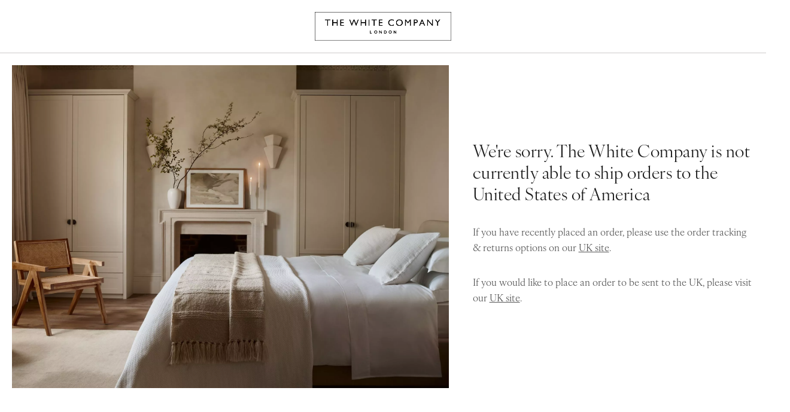

--- FILE ---
content_type: application/javascript
request_url: https://www.thewhitecompany.com/6ZSJKX/tUsl/_/6/CSYav2Gwjvo3/YEOktfXbV20mcVfE/KmVoZEZJ/CT8w/RTpzA2gB
body_size: 171954
content:
(function(){if(typeof Array.prototype.entries!=='function'){Object.defineProperty(Array.prototype,'entries',{value:function(){var index=0;const array=this;return {next:function(){if(index<array.length){return {value:[index,array[index++]],done:false};}else{return {done:true};}},[Symbol.iterator]:function(){return this;}};},writable:true,configurable:true});}}());(function(){Sk();twg();Img();var U5=function(){return kD.apply(this,[Am,arguments]);};var vX=function(db,N9){return db^N9;};var VB=function(zD){if(zD===undefined||zD==null){return 0;}var xx=zD["toLowerCase"]()["replace"](/[^0-9]+/gi,'');return xx["length"];};var Ec=function(){return kD.apply(this,[F8,arguments]);};var Ad=function(Jq){return Wl["unescape"](Wl["encodeURIComponent"](Jq));};var c5=function(Hd){return ~Hd;};var Hs=function(lX,qD){return lX+qD;};var j9=function(md){if(Wl["document"]["cookie"]){try{var P9=Wl["document"]["cookie"]["split"]('; ');var px=null;var Db=null;for(var dK=0;dK<P9["length"];dK++){var FC=P9[dK];if(FC["indexOf"](""["concat"](md,"="))===0){var Kx=FC["substring"](""["concat"](md,"=")["length"]);if(Kx["indexOf"]('~')!==-1||Wl["decodeURIComponent"](Kx)["indexOf"]('~')!==-1){px=Kx;}}else if(FC["startsWith"](""["concat"](md,"_"))){var HX=FC["indexOf"]('=');if(HX!==-1){var Qx=FC["substring"](HX+1);if(Qx["indexOf"]('~')!==-1||Wl["decodeURIComponent"](Qx)["indexOf"]('~')!==-1){Db=Qx;}}}}if(Db!==null){return Db;}if(px!==null){return px;}}catch(Yb){return false;}}return false;};var Wl;var dd=function hD(I9,Pd){'use strict';var HY=hD;switch(I9){case IA:{return this;}break;case fg:{var Pb=Pd[BU];tK.push(jK);var OD=Wl[GC()[TD(ET)](SB,m5,zB([]))](Pb);var Lb=[];for(var g5 in OD)Lb[xb(typeof cc()[Gx(Tx)],Hs('',[][[]]))?cc()[Gx(zd)](Mb,KB,zX):cc()[Gx(jc)](DC,Od,G5)](g5);Lb[GC()[TD(gB)].apply(null,[qc,jY,T5])]();var Ab;return Ab=function cb(){tK.push(IB);for(;Lb[xb(typeof cc()[Gx(MT)],'undefined')?cc()[Gx(zd)](zB(Tb),xs,NX):cc()[Gx(Tb)](YG,Ex,Zq)];){var Wb=Lb[Bb()[dF(nq)].apply(null,[v9,pb,BD,XD])]();if(wx(Wb,OD)){var zT;return cb[cc()[Gx(Vc)](zB(zd),k5,d9)]=Wb,cb[GC()[TD(UD)](YG,f9,jb)]=zB(zd),tK.pop(),zT=cb,zT;}}cb[GC()[TD(UD)].call(null,YG,f9,gB)]=zB(Tb);var DM;return tK.pop(),DM=cb,DM;},tK.pop(),Ab;}break;case HU:{var x9;tK.push(MX);return x9=nB()[mB(rx)](bM,xF),tK.pop(),x9;}break;case s8:{var vd=Pd[BU];var QF;tK.push(k5);return QF=A5(zg,[GC()[TD(PC)](TK,bb,Qq),vd]),tK.pop(),QF;}break;case n8:{tK.push(TT);this[rC(typeof GC()[TD(gC)],Hs([],[][[]]))?GC()[TD(UD)].apply(null,[YG,fY,VY]):GC()[TD(Tx)](Kc,qs,XD)]=zB(Tb);var E9=this[GC()[TD(VD)](CK,DB,zB(zd))][sF[ET]][nB()[mB(DY)].call(null,Md,HC)];if(xb(Sx()[nd(Ux)](NF,kX,GB,Tx),E9[xb(typeof JK()[CD(XD)],'undefined')?JK()[CD(jc)](nX,Tx,m9,rd):JK()[CD(gT)](jb,v9,NF,QD)]))throw E9[cc()[Gx(UD)].call(null,gG,XT,P5)];var Ax;return Ax=this[lb()[ZM(Jd)](Mc,cB,MF)],tK.pop(),Ax;}break;case Gj:{var k9=Pd[BU];var cK=Pd[fg];var Cd=Pd[L1];tK.push(pC);try{var tX=tK.length;var SY=zB(zB(BU));var X5;return X5=A5(zg,[JK()[CD(gT)](jb,Mc,K5,QD),nB()[mB(VD)](lq,nb),cc()[Gx(UD)](Mb,XT,G9),k9.call(cK,Cd)]),tK.pop(),X5;}catch(ms){tK.splice(Q9(tX,zd),Infinity,pC);var Wx;return Wx=A5(zg,[JK()[CD(gT)].call(null,jb,OK,K5,QD),Sx()[nd(Ux)](K5,ET,GB,Tx),rC(typeof cc()[Gx(pb)],'undefined')?cc()[Gx(UD)](zB(zB({})),XT,G9):cc()[Gx(zd)](FK,g9,gp),ms]),tK.pop(),Wx;}tK.pop();}break;case V:{var UN=Pd[BU];var hz=Pd[fg];var zr=Pd[L1];tK.push(mO);UN[hz]=zr[cc()[Gx(Vc)](VD,k5,cq)];tK.pop();}break;case hf:{var At=Pd[BU];tK.push(KQ);var vE;return vE=At&&UO(lb()[ZM(jt)](kP,BD,gB),typeof Wl[xb(typeof cc()[Gx(UQ)],Hs([],[][[]]))?cc()[Gx(zd)](dv,vp,XN):cc()[Gx(kt)](Tb,Yv,Gp)])&&xb(At[rC(typeof lb()[ZM(vv)],'undefined')?lb()[ZM(np)](Jd,f2,pO):lb()[ZM(CZ)](zB(zB({})),jR,Wv)],Wl[cc()[Gx(kt)].call(null,VY,Yv,Gp)])&&rC(At,Wl[cc()[Gx(kt)](zB(zB(Tb)),Yv,Gp)][xb(typeof cc()[Gx(fE)],Hs([],[][[]]))?cc()[Gx(zd)](MP,Wz,FK):cc()[Gx(np)](kX,bp,rJ)])?cc()[Gx(VQ)].call(null,vG,gB,sN):typeof At,tK.pop(),vE;}break;case zg:{var HP=Pd[BU];return typeof HP;}break;case I8:{return this;}break;case rf:{return this;}break;}};var gg;var AE=function(Cp,UR){return Cp[ZP[XD]](UR);};var nz=function(tW){if(tW==null)return -1;try{var pH=0;for(var Vr=0;Vr<tW["length"];Vr++){var gP=tW["charCodeAt"](Vr);if(gP<128){pH=pH+gP;}}return pH;}catch(Zt){return -2;}};var Kv=function(){return kD.apply(this,[Oh,arguments]);};var Np=function bW(FE,C7){'use strict';var nQ=bW;switch(FE){case F1:{tK.push(AS);var nN;return nN=zB(wx(cc()[Gx(np)](lz,bp,fF),Wl[cc()[Gx(IZ)].apply(null,[zB(Tb),jJ,rq])][GC()[TD(xv)](qr,lc,zB(zB({})))][rC(typeof GC()[TD(PC)],Hs([],[][[]]))?GC()[TD(mt)].apply(null,[Y7,VK,zB([])]):GC()[TD(Tx)](RH,OE,XD)][cc()[Gx(YW)](CZ,wt,ZD)])||wx(rC(typeof cc()[Gx(pO)],Hs([],[][[]]))?cc()[Gx(np)].call(null,wr,bp,fF):cc()[Gx(zd)](DY,pP,mR),Wl[cc()[Gx(IZ)].apply(null,[EE,jJ,rq])][GC()[TD(xv)](qr,lc,wO)][GC()[TD(mt)](Y7,VK,zB(zd))][It()[xP(TK)](Jg,zB([]),Jz,jc,YG)])),tK.pop(),nN;}break;case Wm:{tK.push(cO);try{var Z7=tK.length;var fp=zB({});var NE=new (Wl[cc()[Gx(IZ)](XD,jJ,lx)][GC()[TD(xv)](qr,Yz,dv)][rC(typeof GC()[TD(dv)],Hs([],[][[]]))?GC()[TD(mt)](Y7,lZ,MW):GC()[TD(Tx)](t7,s2,zB([]))][cc()[Gx(YW)].apply(null,[D2,wt,bQ])])();var qt=new (Wl[cc()[Gx(IZ)](np,jJ,lx)][GC()[TD(xv)](qr,Yz,Bv)][GC()[TD(mt)](Y7,lZ,jv)][It()[xP(TK)](QG,ZJ,Jz,jc,SZ)])();var NZ;return tK.pop(),NZ=zB([]),NZ;}catch(sr){tK.splice(Q9(Z7,zd),Infinity,cO);var PS;return PS=xb(sr[lb()[ZM(np)](Ux,GM,pO)][AO()[lE(Tb)](jb,np,g7,wZ,lz)],JK()[CD(np)].call(null,Ux,kP,KE,ZH)),tK.pop(),PS;}tK.pop();}break;case Yl:{tK.push(vP);if(zB(Wl[cc()[Gx(IZ)](jJ,jJ,S5)][lb()[ZM(XR)](EE,nU,w2)])){var QW=xb(typeof Wl[cc()[Gx(IZ)](BW,jJ,S5)][GC()[TD(fW)].call(null,kP,Ts,Tb)],nB()[mB(dv)](Sd,XT))?xb(typeof nB()[mB(Vc)],'undefined')?nB()[mB(XD)].apply(null,[Nr,Gv]):nB()[mB(IZ)](LF,lN):nB()[mB(RQ)](MK,ET);var fZ;return tK.pop(),fZ=QW,fZ;}var zp;return zp=nB()[mB(BW)](Iq,JQ),tK.pop(),zp;}break;case Bh:{tK.push(wp);var Az=lb()[ZM(Vc)].apply(null,[DC,CO,NR]);var XW=zB(fg);try{var Dz=tK.length;var Ot=zB(zB(BU));var T7=Tb;try{var rH=Wl[JK()[CD(gW)](IZ,lN,jZ,Vc)][cc()[Gx(np)](dQ,bp,Hv)][nB()[mB(lz)].call(null,xz,wO)];Wl[GC()[TD(ET)](SB,f9,jJ)][nB()[mB(jt)](Hb,ES)](rH)[nB()[mB(lz)].call(null,xz,wO)]();}catch(B2){tK.splice(Q9(Dz,zd),Infinity,wp);if(B2[xb(typeof nB()[mB(MP)],Hs('',[][[]]))?nB()[mB(XD)].apply(null,[jp,Nv]):nB()[mB(EQ)].call(null,qY,rv)]&&xb(typeof B2[nB()[mB(EQ)](qY,rv)],It()[xP(XD)](CJ,lz,pp,gT,EE))){B2[nB()[mB(EQ)](qY,rv)][xb(typeof Sx()[nd(Vc)],'undefined')?Sx()[nd(IZ)](F2,AQ,Jz,I2):Sx()[nd(XD)](CJ,Jd,Vc,Tx)](GC()[TD(w2)].apply(null,[Hr,VK,K2]))[lb()[ZM(gC)](DC,Sv,Wv)](function(GW){tK.push(v7);if(GW[xb(typeof GC()[TD(NR)],Hs('',[][[]]))?GC()[TD(Tx)](GO,hZ,zB(zB([]))):GC()[TD(tG)].apply(null,[nv,gs,T5])](cc()[Gx(Ep)].call(null,kP,fO,zs))){XW=zB(BU);}if(GW[xb(typeof GC()[TD(XR)],'undefined')?GC()[TD(Tx)](QP,SO,zB(zB(zd))):GC()[TD(tG)](nv,gs,zB(zB({})))](nB()[mB(IN)].apply(null,[jT,WG]))){T7++;}tK.pop();});}}Az=xb(T7,jb)||XW?nB()[mB(IZ)](Os,lN):lb()[ZM(jc)](Ux,zv,Tb);}catch(Mz){tK.splice(Q9(Dz,zd),Infinity,wp);Az=cc()[Gx(Qq)](fE,x7,gH);}var st;return tK.pop(),st=Az,st;}break;case j8:{tK.push(g2);var mQ=nB()[mB(BW)].call(null,Wc,JQ);try{var G2=tK.length;var l2=zB([]);mQ=rC(typeof Wl[cc()[Gx(UQ)](pS,FH,QO)],nB()[mB(dv)](GT,XT))?xb(typeof nB()[mB(D2)],Hs([],[][[]]))?nB()[mB(XD)].call(null,WJ,j2):nB()[mB(IZ)](vT,lN):rC(typeof lb()[ZM(D2)],'undefined')?lb()[ZM(jc)].apply(null,[Vc,bG,Tb]):lb()[ZM(CZ)].call(null,Y7,w2,TP);}catch(Tr){tK.splice(Q9(G2,zd),Infinity,g2);mQ=cc()[Gx(Qq)](MW,x7,BD);}var XE;return tK.pop(),XE=mQ,XE;}break;case Sm:{tK.push(nS);var KH=xb(typeof nB()[mB(FP)],Hs([],[][[]]))?nB()[mB(XD)].call(null,D7,rr):nB()[mB(BW)](tT,JQ);try{var hE=tK.length;var sS=zB({});KH=Wl[nB()[mB(KQ)](vb,JP)][xb(typeof cc()[Gx(jS)],Hs([],[][[]]))?cc()[Gx(zd)].call(null,np,CW,Wp):cc()[Gx(np)].call(null,zB({}),bp,wv)][nB()[mB(nq)](tM,lz)](GC()[TD(GZ)].apply(null,[Mc,nG,EE]))?nB()[mB(IZ)](MK,lN):lb()[ZM(jc)](Ap,lc,Tb);}catch(TO){tK.splice(Q9(hE,zd),Infinity,nS);KH=cc()[Gx(Qq)].apply(null,[rx,x7,NG]);}var Br;return tK.pop(),Br=KH,Br;}break;case sU:{tK.push(AH);var W7=nB()[mB(BW)].apply(null,[C9,JQ]);try{var wE=tK.length;var LR=zB(fg);W7=rC(typeof Wl[lb()[ZM(Wt)](IZ,vH,DN)],nB()[mB(dv)](Aq,XT))?xb(typeof nB()[mB(xv)],Hs([],[][[]]))?nB()[mB(XD)](ZH,R2):nB()[mB(IZ)].apply(null,[hB,lN]):rC(typeof lb()[ZM(dv)],Hs([],[][[]]))?lb()[ZM(jc)](fP,rT,Tb):lb()[ZM(CZ)](VQ,MN,wQ);}catch(RO){tK.splice(Q9(wE,zd),Infinity,AH);W7=cc()[Gx(Qq)].apply(null,[VY,x7,ZG]);}var ht;return tK.pop(),ht=W7,ht;}break;case Q1:{tK.push(bP);var dS=wx(GC()[TD(sZ)](rS,YQ,Vc),Wl[cc()[Gx(IZ)](zB(zB([])),jJ,TX)])||VE(Wl[nB()[mB(rZ)](WH,sZ)][lb()[ZM(FQ)](wz,qN,FK)],Tb)||VE(Wl[nB()[mB(rZ)](WH,sZ)][lb()[ZM(WG)](fR,sO,Od)],Tb);var tp=Wl[rC(typeof cc()[Gx(pO)],'undefined')?cc()[Gx(IZ)].call(null,zB({}),jJ,TX):cc()[Gx(zd)].call(null,XD,ZG,MO)][lb()[ZM(bO)].call(null,zB([]),cP,VO)](nB()[mB(BS)].call(null,Uv,bO))[rC(typeof cc()[Gx(EQ)],Hs('',[][[]]))?cc()[Gx(EQ)](tG,SQ,fK):cc()[Gx(zd)].apply(null,[zB(zB({})),Mp,hr])];var FS=Wl[rC(typeof cc()[Gx(np)],'undefined')?cc()[Gx(IZ)](x2,jJ,TX):cc()[Gx(zd)](HO,LO,DR)][lb()[ZM(bO)](gG,cP,VO)](nB()[mB(CK)](VR,Lp))[xb(typeof cc()[Gx(UD)],Hs([],[][[]]))?cc()[Gx(zd)].call(null,jv,XH,pb):cc()[Gx(EQ)](zB(zB({})),SQ,fK)];var Fr=Wl[cc()[Gx(IZ)](kt,jJ,TX)][lb()[ZM(bO)](zB(zB(Tb)),cP,VO)](nB()[mB(XR)](tZ,tS))[cc()[Gx(EQ)].call(null,SZ,SQ,fK)];var xt;return xt=nB()[mB(Ux)].apply(null,[Ms,rS])[AO()[lE(XD)](gT,Av,FZ,Kt,UD)](dS?nB()[mB(IZ)].call(null,Zb,lN):lb()[ZM(jc)].call(null,RQ,PR,Tb),Sx()[nd(Y7)](LQ,CZ,HG,zd))[AO()[lE(XD)].call(null,gT,Tb,FZ,Kt,XT)](tp?rC(typeof nB()[mB(nq)],'undefined')?nB()[mB(IZ)](Zb,lN):nB()[mB(XD)](Yv,QZ):lb()[ZM(jc)].call(null,gG,PR,Tb),Sx()[nd(Y7)](LQ,HO,HG,zd))[AO()[lE(XD)].apply(null,[gT,MT,FZ,Kt,FK])](FS?nB()[mB(IZ)](Zb,lN):lb()[ZM(jc)].apply(null,[pb,PR,Tb]),Sx()[nd(Y7)].call(null,LQ,FK,HG,zd))[AO()[lE(XD)].call(null,gT,n2,FZ,Kt,EE)](Fr?xb(typeof nB()[mB(jS)],Hs([],[][[]]))?nB()[mB(XD)].call(null,ZW,wQ):nB()[mB(IZ)](Zb,lN):lb()[ZM(jc)].call(null,Ap,PR,Tb)),tK.pop(),xt;}break;case dh:{tK.push(sE);try{var O7=tK.length;var N7=zB({});var YP=Tb;var zR=Wl[GC()[TD(ET)].call(null,SB,kS,Tb)][GC()[TD(HO)](lJ,Er,kZ)](Wl[xb(typeof nB()[mB(tG)],Hs('',[][[]]))?nB()[mB(XD)].apply(null,[ct,Jv]):nB()[mB(kP)](EP,mE)],xb(typeof lb()[ZM(D2)],Hs([],[][[]]))?lb()[ZM(CZ)](zB([]),US,Gz):lb()[ZM(Rv)].call(null,UD,vH,hJ));if(zR){YP++;if(zR[cc()[Gx(Vc)].call(null,fQ,k5,JX)]){zR=zR[cc()[Gx(Vc)](zB(zB(zd)),k5,JX)];YP+=Hs(sp(zR[cc()[Gx(Tb)](gG,Ex,Fc)]&&xb(zR[cc()[Gx(Tb)](Vc,Ex,Fc)],zd),zd),sp(zR[AO()[lE(Tb)](jb,np,g7,xQ,zB(zB(zd)))]&&xb(zR[AO()[lE(Tb)](jb,MP,g7,xQ,OK)],lb()[ZM(Rv)].apply(null,[ZJ,vH,hJ])),np));}}var lQ;return lQ=YP[nB()[mB(lz)](Lt,wO)](),tK.pop(),lQ;}catch(DS){tK.splice(Q9(O7,zd),Infinity,sE);var dE;return dE=nB()[mB(BW)].call(null,Lj,JQ),tK.pop(),dE;}tK.pop();}break;case nm:{var Zz=C7[BU];var LZ;tK.push(E7);return LZ=Wl[GC()[TD(ET)](SB,DP,dv)][GC()[TD(HO)].call(null,lJ,F7,zB(zB({})))](Wl[rC(typeof nB()[mB(ET)],'undefined')?nB()[mB(rZ)].call(null,wH,sZ):nB()[mB(XD)](ER,Fp)][Bb()[dF(Vc)].call(null,QD,CE,dJ,Ux)],Zz),tK.pop(),LZ;}break;case BU:{tK.push(jv);var GE=function(Zz){return bW.apply(this,[nm,arguments]);};var YS=[nB()[mB(FK)](KQ,d7),It()[xP(XT)](nE,kP,FZ,Ux,T5)];var PZ=YS[GC()[TD(UQ)].apply(null,[FQ,xN,wO])](function(Cr){var IP=GE(Cr);tK.push(Jv);if(zB(zB(IP))&&zB(zB(IP[cc()[Gx(kP)](zB(zB(Tb)),SZ,br)]))&&zB(zB(IP[cc()[Gx(kP)](kX,SZ,br)][nB()[mB(lz)].call(null,nS,wO)]))){IP=IP[cc()[Gx(kP)](nv,SZ,br)][xb(typeof nB()[mB(wz)],Hs([],[][[]]))?nB()[mB(XD)](EQ,rR):nB()[mB(lz)].call(null,nS,wO)]();var Xz=Hs(xb(IP[lb()[ZM(n2)].call(null,gG,Ft,xS)](GC()[TD(EQ)](qs,ZO,zB(zB({})))),mH(gg[xb(typeof AO()[lE(vG)],Hs([],[][[]]))?AO()[lE(Tx)].apply(null,[pr,VY,Bz,cW,Vc]):AO()[lE(np)](XD,lz,dz,mp,jt)]())),sp(Wl[nB()[mB(Mb)].apply(null,[xK,jv])](VE(IP[lb()[ZM(n2)](PJ,Ft,xS)](Bb()[dF(kt)].call(null,pS,cW,K5,gT)),mH(zd))),sF[np]));var rE;return tK.pop(),rE=Xz,rE;}else{var zQ;return zQ=nB()[mB(BW)](jD,JQ),tK.pop(),zQ;}tK.pop();});var ZR;return ZR=PZ[xb(typeof cc()[Gx(VZ)],Hs('',[][[]]))?cc()[Gx(zd)](zB(Tb),BJ,QE):cc()[Gx(ET)].apply(null,[x7,wr,w2])](rC(typeof nB()[mB(gW)],Hs([],[][[]]))?nB()[mB(Ux)].apply(null,[Pt,rS]):nB()[mB(XD)](Ut,UZ)),tK.pop(),ZR;}break;}};var Mv=function(){return Wl["Math"]["floor"](Wl["Math"]["random"]()*100000+10000);};var kD=function HZ(FJ,FO){var JZ=HZ;do{switch(FJ){case rn:{tK.pop();FJ=Ak;}break;case B0:{FJ+=X;return vR;}break;case Iw:{FJ=Ak;for(var jO=Tb;HQ(jO,Yt.length);++jO){nB()[Yt[jO]]=zB(Q9(jO,XD))?function(){return A5.apply(this,[NI,arguments]);}:function(){var bS=Yt[jO];return function(wS,FR){var Bp=qv(wS,FR);nB()[bS]=function(){return Bp;};return Bp;};}();}}break;case Xk:{FJ=Ak;return Qt(Wg,[QR]);}break;case Wf:{FJ-=w4;for(var fJ=Tb;HQ(fJ,wN[xb(typeof cc()[Gx(zd)],Hs('',[][[]]))?cc()[Gx(zd)](pS,cv,JJ):cc()[Gx(Tb)](pb,Ex,sA)]);fJ=Hs(fJ,zd)){(function(){var lp=wN[fJ];var gS=HQ(fJ,L7);tK.push(YR);var lH=gS?GC()[TD(np)].apply(null,[XT,E,S7]):GC()[TD(Tb)](MQ,qH,ET);var Ir=gS?Wl[rC(typeof nB()[mB(Tb)],Hs([],[][[]]))?nB()[mB(Tb)](bn,S7):nB()[mB(XD)].call(null,Sp,KR)]:Wl[lb()[ZM(Tb)](S7,lm,OZ)];var I7=Hs(lH,lp);gg[I7]=function(){var cH=Ir(Or(lp));gg[I7]=function(){return cH;};return cH;};tK.pop();}());}}break;case q0:{var QR=Hs([],[]);FJ+=K4;var vr=Kz[lP];for(var A2=Q9(vr.length,zd);l7(A2,Tb);A2--){var HR=RS(Q9(Hs(A2,qW),tK[Q9(tK.length,zd)]),zS.length);var Gt=AE(vr,A2);var cR=AE(zS,HR);QR+=Qt(Rw,[KS(Dt(c5(Gt),c5(cR)),Dt(Gt,cR))]);}}break;case Q:{FJ-=Aw;while(VE(TN,Tb)){if(rC(c7[UJ[np]],Wl[UJ[zd]])&&l7(c7,zG[UJ[Tb]])){if(UO(zG,UH)){Hp+=Qt(Rw,[PH]);}return Hp;}if(xb(c7[UJ[np]],Wl[UJ[zd]])){var zt=tE[zG[c7[Tb]][Tb]];var LP=HZ.call(null,Tj,[Hs(PH,tK[Q9(tK.length,zd)]),zt,c7[zd],TN]);Hp+=LP;c7=c7[Tb];TN-=A5(Oh,[LP]);}else if(xb(zG[c7][UJ[np]],Wl[UJ[zd]])){var zt=tE[zG[c7][Tb]];var LP=HZ.call(null,Tj,[Hs(PH,tK[Q9(tK.length,zd)]),zt,Tb,TN]);Hp+=LP;TN-=A5(Oh,[LP]);}else{Hp+=Qt(Rw,[PH]);PH+=zG[c7];--TN;};++c7;}}break;case g4:{while(HQ(jN,LH[HE[Tb]])){JK()[LH[jN]]=zB(Q9(jN,jc))?function(){vZ=[];HZ.call(this,F8,[LH]);return '';}:function(){var UW=LH[jN];var QS=JK()[UW];return function(MH,sv,WE,zE){if(xb(arguments.length,Tb)){return QS;}var NQ=YZ(K4,[MH,TK,WE,zE]);JK()[UW]=function(){return NQ;};return NQ;};}();++jN;}FJ-=xk;}break;case mV:{FJ-=jl;m2=Q9(vO,tK[Q9(tK.length,zd)]);}break;case R:{while(VE(mz,Tb)){if(rC(M2[OH[np]],Wl[OH[zd]])&&l7(M2,CS[OH[Tb]])){if(UO(CS,KW)){vR+=Qt(Rw,[nJ]);}return vR;}if(xb(M2[OH[np]],Wl[OH[zd]])){var pW=RP[CS[M2[Tb]][Tb]];var r7=HZ.call(null,n8,[Hs(nJ,tK[Q9(tK.length,zd)]),tG,M2[zd],mz,pW]);vR+=r7;M2=M2[Tb];mz-=A5(Vn,[r7]);}else if(xb(CS[M2][OH[np]],Wl[OH[zd]])){var pW=RP[CS[M2][Tb]];var r7=HZ(n8,[Hs(nJ,tK[Q9(tK.length,zd)]),kP,Tb,mz,pW]);vR+=r7;mz-=A5(Vn,[r7]);}else{vR+=Qt(Rw,[nJ]);nJ+=CS[M2];--mz;};++M2;}FJ-=Ek;}break;case EV:{FJ+=m1;while(HQ(EZ,qE[LW[Tb]])){AO()[qE[EZ]]=zB(Q9(EZ,Tx))?function(){tt=[];HZ.call(this,ww,[qE]);return '';}:function(){var Bt=qE[EZ];var Pz=AO()[Bt];return function(Xv,GP,vt,OO,EW){if(xb(arguments.length,Tb)){return Pz;}var Et=YZ.call(null,Sm,[Xv,PC,vt,OO,Tb]);AO()[Bt]=function(){return Et;};return Et;};}();++EZ;}}break;case F8:{var LH=FO[BU];var jN=Tb;FJ=g4;}break;case sU:{for(var Oz=Tb;HQ(Oz,MJ[QH[Tb]]);++Oz){Bb()[MJ[Oz]]=zB(Q9(Oz,dv))?function(){IR=[];HZ.call(this,EI,[MJ]);return '';}:function(){var xE=MJ[Oz];var xH=Bb()[xE];return function(fr,AW,Ez,s7){if(xb(arguments.length,Tb)){return xH;}var VS=HZ.call(null,dh,[XT,AW,Ez,s7]);Bb()[xE]=function(){return VS;};return VS;};}();}FJ+=TU;}break;case ww:{FJ+=AV;var qE=FO[BU];var EZ=Tb;}break;case WU:{FJ+=UV;return [[mH(Vc),kP,mH(kP),mH(jc)],[kZ,fQ,Ux,mH(jt)],[]];}break;case LA:{return Zv;}break;case EI:{FJ+=G0;var MJ=FO[BU];}break;case Mm:{FJ=LA;while(VE(vW,Tb)){if(rC(Lr[QH[np]],Wl[QH[zd]])&&l7(Lr,ft[QH[Tb]])){if(UO(ft,IR)){Zv+=Qt(Rw,[m2]);}return Zv;}if(xb(Lr[QH[np]],Wl[QH[zd]])){var Q2=hH[ft[Lr[Tb]][Tb]];var hW=HZ(dh,[Q2,Lr[zd],Hs(m2,tK[Q9(tK.length,zd)]),vW]);Zv+=hW;Lr=Lr[Tb];vW-=A5(xl,[hW]);}else if(xb(ft[Lr][QH[np]],Wl[QH[zd]])){var Q2=hH[ft[Lr][Tb]];var hW=HZ(dh,[Q2,Tb,Hs(m2,tK[Q9(tK.length,zd)]),vW]);Zv+=hW;vW-=A5(xl,[hW]);}else{Zv+=Qt(Rw,[m2]);m2+=ft[Lr];--vW;};++Lr;}}break;case Am:{var Yt=FO[BU];FJ=Iw;Jp(Yt[Tb]);}break;case Af:{FJ=Ak;for(var dH=Q9(BR.length,zd);l7(dH,Tb);dH--){var Mt=RS(Q9(Hs(dH,LS),tK[Q9(tK.length,zd)]),SP.length);var sQ=AE(BR,dH);var XO=AE(SP,Mt);p7+=Qt(Rw,[Dt(KS(c5(sQ),XO),KS(c5(XO),sQ))]);}return hN(L1,[p7]);}break;case Ij:{return Hp;}break;case n8:{var W2=FO[BU];var H7=FO[fg];var M2=FO[L1];var mz=FO[DA];var CS=FO[F8];if(xb(typeof CS,OH[XD])){CS=KW;}var vR=Hs([],[]);FJ+=Ch;nJ=Q9(W2,tK[Q9(tK.length,zd)]);}break;case cI:{var wN=FO[BU];var L7=FO[fg];tK.push(zz);FJ=Wf;var Or=YZ(Pl,[]);}break;case I8:{var SH=FO[BU];var lP=FO[fg];var qW=FO[L1];FJ=q0;var zS=Kz[Y7];}break;case Tj:{FJ+=AV;var BH=FO[BU];var zG=FO[fg];var c7=FO[L1];var TN=FO[DA];if(xb(typeof zG,UJ[XD])){zG=UH;}var Hp=Hs([],[]);PH=Q9(BH,tK[Q9(tK.length,zd)]);}break;case Oh:{var WS=FO[BU];var LS=FO[fg];var Rt=FO[L1];var SP=tO[T5];var p7=Hs([],[]);FJ+=FI;var BR=tO[Rt];}break;case dh:{var ft=FO[BU];var Lr=FO[fg];var vO=FO[L1];FJ+=Sj;var vW=FO[DA];if(xb(typeof ft,QH[XD])){ft=IR;}var Zv=Hs([],[]);}break;}}while(FJ!=Ak);};var dr=function(){return ["\x6c\x65\x6e\x67\x74\x68","\x41\x72\x72\x61\x79","\x63\x6f\x6e\x73\x74\x72\x75\x63\x74\x6f\x72","\x6e\x75\x6d\x62\x65\x72"];};var pJ=function(Cz,Ev){return Cz>>>Ev|Cz<<32-Ev;};var HQ=function(vJ,bv){return vJ<bv;};var Ip=function(jP,rz){var OS=Wl["Math"]["round"](Wl["Math"]["random"]()*(rz-jP)+jP);return OS;};var VE=function(PP,kv){return PP>kv;};var lR=function NW(Kr,bR){'use strict';var Kp=NW;switch(Kr){case n8:{tK.push(YH);throw new (Wl[JK()[CD(np)](Ux,VQ,tQ,ZH)])(nB()[mB(WG)](fv,Jt));}break;case AU:{var jQ=bR[BU];var WZ=bR[fg];tK.push(US);if(UO(WZ,null)||VE(WZ,jQ[cc()[Gx(Tb)].apply(null,[FP,Ex,t9])]))WZ=jQ[cc()[Gx(Tb)](zB(zB({})),Ex,t9)];for(var TW=Tb,dZ=new (Wl[lb()[ZM(kP)].apply(null,[VZ,rW,rQ])])(WZ);HQ(TW,WZ);TW++)dZ[TW]=jQ[TW];var z2;return tK.pop(),z2=dZ,z2;}break;case EI:{var BZ=bR[BU];var kz=bR[fg];tK.push(gR);var XZ=UO(null,BZ)?null:VP(nB()[mB(dv)](vD,XT),typeof Wl[xb(typeof cc()[Gx(VY)],Hs('',[][[]]))?cc()[Gx(zd)](kt,OK,OW):cc()[Gx(kt)](XT,Yv,VR)])&&BZ[Wl[cc()[Gx(kt)].call(null,Jd,Yv,VR)][cc()[Gx(pS)].apply(null,[Ex,IZ,pD])]]||BZ[lb()[ZM(MP)].call(null,vG,YK,cr)];if(VP(null,XZ)){var Dp,T2,Tz,wP,lv=[],k2=zB(Tb),U7=zB(zd);try{var gt=tK.length;var Rr=zB(zB(BU));if(Tz=(XZ=XZ.call(BZ))[GC()[TD(Mc)](Ep,zb,zB({}))],xb(Tb,kz)){if(rC(Wl[GC()[TD(ET)].call(null,SB,AR,zB(zB(zd)))](XZ),XZ)){Rr=zB(BU);return;}k2=zB(zd);}else for(;zB(k2=(Dp=Tz.call(XZ))[GC()[TD(UD)](YG,xs,Y7)])&&(lv[xb(typeof cc()[Gx(T5)],Hs([],[][[]]))?cc()[Gx(zd)](nq,cS,RZ):cc()[Gx(jc)](gB,Od,ks)](Dp[cc()[Gx(Vc)].call(null,wr,k5,jB)]),rC(lv[cc()[Gx(Tb)].apply(null,[x2,Ex,Ns])],kz));k2=zB(Tb));}catch(hP){U7=zB(Tb),T2=hP;}finally{tK.splice(Q9(gt,zd),Infinity,gR);try{var TZ=tK.length;var DE=zB([]);if(zB(k2)&&VP(null,XZ[Bb()[dF(kt)](Jd,cW,zZ,gT)])&&(wP=XZ[Bb()[dF(kt)](jc,cW,zZ,gT)](),rC(Wl[GC()[TD(ET)](SB,AR,Mc)](wP),wP))){DE=zB(zB({}));return;}}finally{tK.splice(Q9(TZ,zd),Infinity,gR);if(DE){tK.pop();}if(U7)throw T2;}if(Rr){tK.pop();}}var NH;return tK.pop(),NH=lv,NH;}tK.pop();}break;case Qk:{var Jr=bR[BU];tK.push(sR);if(Wl[rC(typeof lb()[ZM(MW)],Hs('',[][[]]))?lb()[ZM(kP)](YG,St,rQ):lb()[ZM(CZ)](YG,nS,Tp)][lb()[ZM(YW)].apply(null,[VN,qF,kt])](Jr)){var BN;return tK.pop(),BN=Jr,BN;}tK.pop();}break;case zg:{var bE=bR[BU];return bE;}break;case f8:{tK.push(xF);if(zB(wx(GC()[TD(vv)].apply(null,[gT,G7,IZ]),Wl[nB()[mB(rZ)](JE,sZ)]))){var n7;return tK.pop(),n7=null,n7;}var kN=Wl[rC(typeof nB()[mB(MR)],'undefined')?nB()[mB(rZ)](JE,sZ):nB()[mB(XD)].call(null,pE,mv)][GC()[TD(vv)](gT,G7,Y7)];var mP=kN[lb()[ZM(mE)](Hr,dW,EE)];var qO=kN[xb(typeof nB()[mB(DC)],Hs([],[][[]]))?nB()[mB(XD)](JR,FP):nB()[mB(UQ)](bG,Wv)];var O2=kN[JK()[CD(gT)].call(null,jb,pS,hv,QD)];var RG;return RG=[mP,xb(qO,Tb)?Tb:VE(qO,Tb)?mH(zd):mH(np),O2||lb()[ZM(rR)].call(null,jv,BQ,Y7)],tK.pop(),RG;}break;case Wm:{var WR={};tK.push(MN);var bH={};try{var zO=tK.length;var kH=zB(zB(BU));var Ht=new (Wl[nB()[mB(K7)].apply(null,[Jw,jS])])(sF[ET],sF[ET])[lb()[ZM(fW)].call(null,gC,YB,XD)](rC(typeof cc()[Gx(w2)],Hs([],[][[]]))?cc()[Gx(OK)].call(null,gT,JP,MD):cc()[Gx(zd)].apply(null,[T5,Y7,k5]));var Lz=Ht[GC()[TD(YG)](Wv,V2,np)](cc()[Gx(tG)](zB([]),rx,KZ));var UE=Ht[AO()[lE(gW)](dv,rx,bp,xO,gB)](Lz[GC()[TD(fE)](DN,Dv,NR)]);var q7=Ht[AO()[lE(gW)](dv,Tx,bp,xO,AQ)](Lz[Bb()[dF(ZJ)](fP,m7,NX,nv)]);WR=A5(zg,[rC(typeof nB()[mB(fW)],Hs([],[][[]]))?nB()[mB(d7)](Eb,BW):nB()[mB(XD)].call(null,jc,WQ),UE,JK()[CD(fQ)](IZ,QD,St,zW),q7]);var mN=new (Wl[nB()[mB(K7)](Jw,jS)])(Tb,Tb)[rC(typeof lb()[ZM(VD)],'undefined')?lb()[ZM(fW)].apply(null,[zB({}),YB,XD]):lb()[ZM(CZ)].apply(null,[zB(Tb),fS,rQ])](nB()[mB(SJ)].apply(null,[A9,MS]));var k7=mN[GC()[TD(YG)].apply(null,[Wv,V2,qp])](cc()[Gx(tG)].call(null,LJ,rx,KZ));var c2=mN[rC(typeof AO()[lE(fQ)],'undefined')?AO()[lE(gW)].apply(null,[dv,XD,bp,xO,zB([])]):AO()[lE(Tx)](MZ,pS,tv,NX,T5)](k7[GC()[TD(fE)](DN,Dv,jc)]);var hS=mN[AO()[lE(gW)].call(null,dv,x7,bp,xO,jv)](k7[Bb()[dF(ZJ)].apply(null,[T5,m7,NX,nv])]);bH=A5(zg,[xb(typeof GC()[TD(EQ)],Hs([],[][[]]))?GC()[TD(Tx)].apply(null,[f2,mE,np]):GC()[TD(Cv)](cJ,LC,Mc),c2,cc()[Gx(tS)].apply(null,[Av,TK,PK]),hS]);}finally{tK.splice(Q9(zO,zd),Infinity,MN);var j7;return j7=A5(zg,[xb(typeof Bb()[dF(XT)],Hs(nB()[mB(Ux)].call(null,Xn,rS),[][[]]))?Bb()[dF(dv)](tG,v9,VD,Yp):Bb()[dF(CZ)](IZ,MS,xO,Ux),WR[nB()[mB(d7)](Eb,BW)]||null,GC()[TD(VO)](NR,MC,YG),WR[xb(typeof JK()[CD(TK)],Hs([],[][[]]))?JK()[CD(jc)].call(null,pQ,FP,zv,Fz):JK()[CD(fQ)](IZ,lz,St,zW)]||null,nB()[mB(VO)].apply(null,[cM,TS]),bH[GC()[TD(Cv)].call(null,cJ,LC,kt)]||null,nB()[mB(AJ)](EO,wz),bH[cc()[Gx(tS)](Mc,TK,PK)]||null]),tK.pop(),j7;}tK.pop();}break;case ww:{var ME=bR[BU];tK.push(dp);if(xb([GC()[TD(T5)](HO,F5,fR),rC(typeof GC()[TD(tS)],'undefined')?GC()[TD(wt)].call(null,mt,M5,zB([])):GC()[TD(Tx)](Qr,kR,zB(zB({}))),cc()[Gx(VO)].apply(null,[VN,FQ,cZ])][lb()[ZM(n2)](gW,wd,xS)](ME[nB()[mB(VZ)].apply(null,[YF,Bv])][lb()[ZM(xv)].apply(null,[T5,vQ,wz])]),mH(zd))){tK.pop();return;}Wl[nB()[mB(wt)].apply(null,[gO,vG])](function(){tK.push(qQ);var wR=zB(zB(BU));try{var VW=tK.length;var BP=zB({});if(zB(wR)&&ME[xb(typeof nB()[mB(ET)],'undefined')?nB()[mB(XD)].apply(null,[DJ,FW]):nB()[mB(VZ)](w1,Bv)]&&(ME[rC(typeof nB()[mB(wr)],Hs('',[][[]]))?nB()[mB(VZ)](w1,Bv):nB()[mB(XD)].call(null,n2,gQ)][cc()[Gx(EQ)].apply(null,[HO,SQ,UF])](nB()[mB(GS)](W9,Ov))||ME[nB()[mB(VZ)](w1,Bv)][cc()[Gx(EQ)](D2,SQ,UF)](GC()[TD(K7)](MR,xY,nv)))){wR=zB(BU);}}catch(cz){tK.splice(Q9(VW,zd),Infinity,qQ);ME[nB()[mB(VZ)].call(null,w1,Bv)][nB()[mB(PG)](vc,HO)](new (Wl[lb()[ZM(X7)](BW,r5,vz)])(Bb()[dF(MW)](BW,zH,vH,jc),A5(zg,[cc()[Gx(AJ)](jJ,tG,zc),zB(zB([])),cc()[Gx(qr)].call(null,np,rP,vD),zB([]),cc()[Gx(CR)](zB(Tb),w2,W9),zB(zB({}))])));}if(zB(wR)&&xb(ME[cc()[Gx(Cv)](pS,jS,Td)],rC(typeof nB()[mB(kt)],Hs([],[][[]]))?nB()[mB(JS)].apply(null,[NF,X7]):nB()[mB(XD)](D7,FP))){wR=zB(BU);}if(wR){ME[nB()[mB(VZ)](w1,Bv)][nB()[mB(PG)].apply(null,[vc,HO])](new (Wl[lb()[ZM(X7)](ET,r5,vz)])(Bb()[dF(wr)].call(null,jv,SS,cP,IZ),A5(zg,[xb(typeof cc()[Gx(dQ)],Hs('',[][[]]))?cc()[Gx(zd)](wO,lz,JE):cc()[Gx(AJ)](Qq,tG,zc),zB(zB({})),xb(typeof cc()[Gx(ZH)],Hs([],[][[]]))?cc()[Gx(zd)](xv,ZW,hQ):cc()[Gx(qr)](QD,rP,vD),zB(fg),cc()[Gx(CR)].call(null,Qq,w2,W9),zB(BU)])));}tK.pop();},Tb);tK.pop();}break;case F8:{tK.push(pt);throw new (Wl[JK()[CD(np)](Ux,pS,Wr,ZH)])(nB()[mB(WG)](jH,Jt));}break;case P4:{var rp=bR[BU];var lO=bR[fg];tK.push(Qq);if(UO(lO,null)||VE(lO,rp[cc()[Gx(Tb)].call(null,zd,Ex,cB)]))lO=rp[cc()[Gx(Tb)](jt,Ex,cB)];for(var ZS=Tb,OJ=new (Wl[lb()[ZM(kP)](wr,hv,rQ)])(lO);HQ(ZS,lO);ZS++)OJ[ZS]=rp[ZS];var P2;return tK.pop(),P2=OJ,P2;}break;case G0:{var KN=bR[BU];var TE=bR[fg];tK.push(qP);var pz=UO(null,KN)?null:VP(nB()[mB(dv)].call(null,WX,XT),typeof Wl[cc()[Gx(kt)].call(null,zB([]),Yv,MN)])&&KN[Wl[cc()[Gx(kt)](n2,Yv,MN)][cc()[Gx(pS)](zB(zB(zd)),IZ,nc)]]||KN[lb()[ZM(MP)](nv,cx,cr)];if(VP(null,pz)){var IQ,Vp,Pv,b7,Ct=[],Vz=zB(Tb),NS=zB(zd);try{var Z2=tK.length;var nR=zB([]);if(Pv=(pz=pz.call(KN))[xb(typeof GC()[TD(Cv)],Hs('',[][[]]))?GC()[TD(Tx)].call(null,Lv,YQ,zB(zB([]))):GC()[TD(Mc)](Ep,pD,zB(zB([])))],xb(gg[cc()[Gx(PC)].apply(null,[kt,cS,nP])](),TE)){if(rC(Wl[GC()[TD(ET)](SB,nW,jb)](pz),pz)){nR=zB(zB({}));return;}Vz=zB(zd);}else for(;zB(Vz=(IQ=Pv.call(pz))[GC()[TD(UD)].call(null,YG,Nv,v9)])&&(Ct[rC(typeof cc()[Gx(kX)],Hs([],[][[]]))?cc()[Gx(jc)](jt,Od,zz):cc()[Gx(zd)](jv,JO,tS)](IQ[cc()[Gx(Vc)](rx,k5,KF)]),rC(Ct[cc()[Gx(Tb)](pS,Ex,WY)],TE));Vz=zB(sF[ET]));}catch(ZQ){NS=zB(sF[ET]),Vp=ZQ;}finally{tK.splice(Q9(Z2,zd),Infinity,qP);try{var Rz=tK.length;var gZ=zB(zB(BU));if(zB(Vz)&&VP(null,pz[Bb()[dF(kt)].apply(null,[jJ,cW,TJ,gT])])&&(b7=pz[Bb()[dF(kt)].apply(null,[SZ,cW,TJ,gT])](),rC(Wl[xb(typeof GC()[TD(NR)],Hs('',[][[]]))?GC()[TD(Tx)].apply(null,[QO,TQ,x2]):GC()[TD(ET)](SB,nW,SZ)](b7),b7))){gZ=zB(BU);return;}}finally{tK.splice(Q9(Rz,zd),Infinity,qP);if(gZ){tK.pop();}if(NS)throw Vp;}if(nR){tK.pop();}}var XJ;return tK.pop(),XJ=Ct,XJ;}tK.pop();}break;}};var l7=function(kJ,bJ){return kJ>=bJ;};var HW=function zJ(A7,AN){'use strict';var xr=zJ;switch(A7){case MI:{var sH=AN[BU];tK.push(pO);if(rC(typeof Wl[cc()[Gx(kt)](v9,Yv,lZ)],nB()[mB(dv)].call(null,TH,XT))&&VP(sH[Wl[cc()[Gx(kt)](DY,Yv,lZ)][cc()[Gx(pS)].apply(null,[AQ,IZ,Tv])]],null)||VP(sH[lb()[ZM(MP)](Tx,Pt,cr)],null)){var cp;return cp=Wl[lb()[ZM(kP)].call(null,Y7,gE,rQ)][rC(typeof cc()[Gx(kZ)],'undefined')?cc()[Gx(VN)](VZ,gW,Nt):cc()[Gx(zd)].apply(null,[gT,HS,DH])](sH),tK.pop(),cp;}tK.pop();}break;case Ow:{var TR=AN[BU];var AZ=AN[fg];tK.push(lS);if(UO(AZ,null)||VE(AZ,TR[xb(typeof cc()[Gx(GQ)],Hs('',[][[]]))?cc()[Gx(zd)](zB(zB([])),rO,tr):cc()[Gx(Tb)].apply(null,[jb,Ex,Ob])]))AZ=TR[cc()[Gx(Tb)].call(null,x2,Ex,Ob)];for(var Rp=Tb,M7=new (Wl[lb()[ZM(kP)](MR,UY,rQ)])(AZ);HQ(Rp,AZ);Rp++)M7[Rp]=TR[Rp];var lW;return tK.pop(),lW=M7,lW;}break;case cI:{var tJ=AN[BU];tK.push(xR);var AP=nB()[mB(Ux)](Vt,rS);var ZZ=nB()[mB(Ux)](Vt,rS);var cE=lb()[ZM(EQ)].apply(null,[jJ,NB,cO]);var f7=[];try{var OR=tK.length;var S2=zB([]);try{AP=tJ[xb(typeof It()[xP(Y7)],Hs([],[][[]]))?It()[xP(zd)].call(null,XR,kX,lJ,g7,Ap):It()[xP(fQ)].call(null,SG,Bv,mp,gT,ZH)];}catch(IO){tK.splice(Q9(OR,zd),Infinity,xR);if(IO[lb()[ZM(Y7)].apply(null,[OK,Ep,jJ])][GC()[TD(tG)](nv,pr,zB(zB([])))](cE)){AP=rC(typeof It()[xP(ZJ)],Hs([],[][[]]))?It()[xP(ZH)](kE,fR,k5,zd,jc):It()[xP(zd)].call(null,w2,kt,zZ,kr,pb);}}var dN=Wl[lb()[ZM(Ux)](VZ,Yr,dz)][lb()[ZM(MT)](RQ,rJ,HC)](Vv(Wl[lb()[ZM(Ux)].apply(null,[Hr,Yr,dz])][nB()[mB(Ap)].apply(null,[Wz,qc])](),P7))[nB()[mB(lz)](Q7,wO)]();tJ[It()[xP(fQ)](SG,fP,mp,gT,fR)]=dN;ZZ=rC(tJ[It()[xP(fQ)].call(null,SG,Tx,mp,gT,pb)],dN);f7=[A5(zg,[cc()[Gx(kP)](FK,SZ,DW),AP]),A5(zg,[rC(typeof nB()[mB(Av)],Hs([],[][[]]))?nB()[mB(np)](xF,pS):nB()[mB(XD)].call(null,gR,U2),KS(ZZ,sF[np])[xb(typeof nB()[mB(pO)],'undefined')?nB()[mB(XD)](HJ,Qv):nB()[mB(lz)].call(null,Q7,wO)]()])];var SW;return tK.pop(),SW=f7,SW;}catch(r2){tK.splice(Q9(OR,zd),Infinity,xR);f7=[A5(zg,[cc()[Gx(kP)].call(null,wz,SZ,DW),AP]),A5(zg,[nB()[mB(np)].apply(null,[xF,pS]),ZZ])];}var xZ;return tK.pop(),xZ=f7,xZ;}break;case Oh:{var Mr=AN[BU];tK.push(Qp);var mZ=xb(typeof nB()[mB(wr)],Hs('',[][[]]))?nB()[mB(XD)](kW,FP):nB()[mB(BW)](ld,JQ);var hO=nB()[mB(BW)].apply(null,[ld,JQ]);var ZE=new (Wl[nB()[mB(DC)].call(null,KP,Yv)])(new (Wl[nB()[mB(DC)](KP,Yv)])(xb(typeof Sx()[nd(qp)],Hs([],[][[]]))?Sx()[nd(IZ)](sR,fR,NR,TK):Sx()[nd(Hr)](Tt,PJ,EQ,x2)));try{var Op=tK.length;var VH=zB({});if(zB(zB(Wl[cc()[Gx(IZ)].apply(null,[GQ,jJ,Rm])][GC()[TD(ET)](SB,xK,zB({}))]))&&zB(zB(Wl[rC(typeof cc()[Gx(GQ)],'undefined')?cc()[Gx(IZ)](kP,jJ,Rm):cc()[Gx(zd)].call(null,EE,GQ,fH)][GC()[TD(ET)].call(null,SB,xK,zB(Tb))][GC()[TD(HO)](lJ,sz,zB(zB([])))]))){var RR=Wl[GC()[TD(ET)](SB,xK,GQ)][GC()[TD(HO)](lJ,sz,fR)](Wl[nB()[mB(YW)].apply(null,[QI,vv])][cc()[Gx(np)](kP,bp,dP)],Bb()[dF(nv)].call(null,fR,x2,LG,Vc));if(RR){mZ=ZE[GC()[TD(VZ)](rP,AR,TK)](RR[cc()[Gx(kP)](MR,SZ,nU)][rC(typeof nB()[mB(pS)],Hs([],[][[]]))?nB()[mB(lz)](fD,wO):nB()[mB(XD)](hR,VJ)]());}}hO=rC(Wl[cc()[Gx(IZ)].call(null,zB({}),jJ,Rm)],Mr);}catch(q2){tK.splice(Q9(Op,zd),Infinity,Qp);mZ=rC(typeof nB()[mB(ZH)],'undefined')?nB()[mB(RQ)](z9,ET):nB()[mB(XD)].call(null,UP,Pt);hO=rC(typeof nB()[mB(Mb)],Hs([],[][[]]))?nB()[mB(RQ)](z9,ET):nB()[mB(XD)](Pr,GJ);}var jz=Hs(mZ,sp(hO,zd))[nB()[mB(lz)].call(null,fD,wO)]();var DQ;return tK.pop(),DQ=jz,DQ;}break;case I8:{tK.push(J7);var nt=Wl[GC()[TD(ET)].call(null,SB,hZ,Vc)][lb()[ZM(IN)].apply(null,[lN,EH,qJ])]?Wl[xb(typeof GC()[TD(FK)],Hs([],[][[]]))?GC()[TD(Tx)](Dv,Ar,fP):GC()[TD(ET)](SB,hZ,zB({}))][nB()[mB(gC)](lt,GZ)](Wl[GC()[TD(ET)].call(null,SB,hZ,rx)][lb()[ZM(IN)].call(null,zB([]),EH,qJ)](Wl[nB()[mB(rZ)].apply(null,[Ur,sZ])]))[cc()[Gx(ET)].apply(null,[TK,wr,UP])](rC(typeof Sx()[nd(Tx)],Hs([],[][[]]))?Sx()[nd(Y7)](KO,nb,HG,zd):Sx()[nd(IZ)].call(null,Gv,XD,MT,nb)):nB()[mB(Ux)].apply(null,[hT,rS]);var gJ;return tK.pop(),gJ=nt,gJ;}break;case HU:{tK.push(pb);var qR=nB()[mB(BW)](Sr,JQ);try{var Xr=tK.length;var WW=zB(zB(BU));if(Wl[nB()[mB(rZ)].apply(null,[XP,sZ])]&&Wl[nB()[mB(rZ)].call(null,XP,sZ)][GC()[TD(vv)](gT,YQ,Jd)]&&Wl[nB()[mB(rZ)](XP,sZ)][rC(typeof GC()[TD(sZ)],'undefined')?GC()[TD(vv)](gT,YQ,zB(zB(zd))):GC()[TD(Tx)](mS,MX,zB(Tb))][nB()[mB(UQ)].call(null,pU,Wv)]){var LE=Wl[xb(typeof nB()[mB(zd)],Hs('',[][[]]))?nB()[mB(XD)].apply(null,[ZG,RJ]):nB()[mB(rZ)].apply(null,[XP,sZ])][GC()[TD(vv)].call(null,gT,YQ,gT)][xb(typeof nB()[mB(Y7)],Hs([],[][[]]))?nB()[mB(XD)](Pt,rQ):nB()[mB(UQ)](pU,Wv)][rC(typeof nB()[mB(xv)],'undefined')?nB()[mB(lz)].call(null,zP,wO):nB()[mB(XD)](qp,IH)]();var xW;return tK.pop(),xW=LE,xW;}else{var HH;return tK.pop(),HH=qR,HH;}}catch(cQ){tK.splice(Q9(Xr,zd),Infinity,pb);var Pp;return tK.pop(),Pp=qR,Pp;}tK.pop();}break;case lw:{tK.push(Hz);var XS=rC(typeof nB()[mB(YG)],Hs([],[][[]]))?nB()[mB(BW)](zK,JQ):nB()[mB(XD)].call(null,gp,bN);try{var bZ=tK.length;var gN=zB(zB(BU));if(Wl[nB()[mB(rZ)].call(null,cC,sZ)][nB()[mB(FK)](wW,d7)]&&Wl[nB()[mB(rZ)].call(null,cC,sZ)][nB()[mB(FK)](wW,d7)][Tb]&&Wl[nB()[mB(rZ)](cC,sZ)][nB()[mB(FK)].apply(null,[wW,d7])][Tb][Tb]&&Wl[rC(typeof nB()[mB(EE)],Hs('',[][[]]))?nB()[mB(rZ)](cC,sZ):nB()[mB(XD)](fz,kQ)][nB()[mB(FK)](wW,d7)][Tb][Tb][xb(typeof GC()[TD(NR)],Hs('',[][[]]))?GC()[TD(Tx)].call(null,QQ,VZ,jt):GC()[TD(SB)].call(null,OK,DT,zB(zd))]){var p2=xb(Wl[nB()[mB(rZ)](cC,sZ)][nB()[mB(FK)].call(null,wW,d7)][Tb][Tb][rC(typeof GC()[TD(ET)],Hs('',[][[]]))?GC()[TD(SB)].call(null,OK,DT,Mb):GC()[TD(Tx)].call(null,SR,nZ,zB(zB(Tb)))],Wl[nB()[mB(rZ)](cC,sZ)][nB()[mB(FK)](wW,d7)][Tb]);var YN=p2?nB()[mB(IZ)](wA,lN):lb()[ZM(jc)](Qq,XB,Tb);var rt;return tK.pop(),rt=YN,rt;}else{var jr;return tK.pop(),jr=XS,jr;}}catch(DZ){tK.splice(Q9(bZ,zd),Infinity,Hz);var IJ;return tK.pop(),IJ=XS,IJ;}tK.pop();}break;case R8:{tK.push(qS);var V7=nB()[mB(BW)].call(null,gx,JQ);if(Wl[nB()[mB(rZ)].apply(null,[rY,sZ])]&&Wl[nB()[mB(rZ)].call(null,rY,sZ)][nB()[mB(FK)].call(null,US,d7)]&&Wl[xb(typeof nB()[mB(Bv)],Hs([],[][[]]))?nB()[mB(XD)].call(null,m9,wz):nB()[mB(rZ)].call(null,rY,sZ)][nB()[mB(FK)].apply(null,[US,d7])][rC(typeof lb()[ZM(IZ)],'undefined')?lb()[ZM(BS)].apply(null,[wO,UY,jc]):lb()[ZM(CZ)](zB(zB([])),CW,pE)]){var Xp=Wl[nB()[mB(rZ)].call(null,rY,sZ)][nB()[mB(FK)].call(null,US,d7)][lb()[ZM(BS)].apply(null,[FP,UY,jc])];try{var PE=tK.length;var tH=zB({});var PW=Wl[rC(typeof lb()[ZM(gC)],Hs('',[][[]]))?lb()[ZM(Ux)].apply(null,[zB(zB([])),IE,dz]):lb()[ZM(CZ)](EE,vH,XR)][lb()[ZM(MT)](zB(zB([])),WO,HC)](Vv(Wl[lb()[ZM(Ux)].apply(null,[FK,IE,dz])][nB()[mB(Ap)](N2,qc)](),P7))[nB()[mB(lz)](w5,wO)]();Wl[nB()[mB(rZ)].apply(null,[rY,sZ])][nB()[mB(FK)](US,d7)][lb()[ZM(BS)](BW,UY,jc)]=PW;var Dr=xb(Wl[nB()[mB(rZ)](rY,sZ)][nB()[mB(FK)].call(null,US,d7)][lb()[ZM(BS)](NR,UY,jc)],PW);var kO=Dr?nB()[mB(IZ)].apply(null,[Qc,lN]):lb()[ZM(jc)](NR,Xt,Tb);Wl[nB()[mB(rZ)].call(null,rY,sZ)][nB()[mB(FK)](US,d7)][lb()[ZM(BS)](MR,UY,jc)]=Xp;var w7;return tK.pop(),w7=kO,w7;}catch(KJ){tK.splice(Q9(PE,zd),Infinity,qS);if(rC(Wl[nB()[mB(rZ)](rY,sZ)][rC(typeof nB()[mB(ZJ)],Hs([],[][[]]))?nB()[mB(FK)](US,d7):nB()[mB(XD)](lr,MS)][lb()[ZM(BS)](Vc,UY,jc)],Xp)){Wl[nB()[mB(rZ)](rY,sZ)][nB()[mB(FK)].apply(null,[US,d7])][rC(typeof lb()[ZM(qp)],Hs([],[][[]]))?lb()[ZM(BS)](AQ,UY,jc):lb()[ZM(CZ)](PJ,FQ,NP)]=Xp;}var CH;return tK.pop(),CH=V7,CH;}}else{var pZ;return tK.pop(),pZ=V7,pZ;}tK.pop();}break;case Pl:{tK.push(QQ);var OP=nB()[mB(BW)](vD,JQ);try{var pG=tK.length;var X2=zB(fg);if(Wl[nB()[mB(rZ)](Tp,sZ)][nB()[mB(FK)].apply(null,[PQ,d7])]&&Wl[nB()[mB(rZ)](Tp,sZ)][nB()[mB(FK)](PQ,d7)][sF[ET]]){var mJ=xb(Wl[nB()[mB(rZ)](Tp,sZ)][xb(typeof nB()[mB(pS)],'undefined')?nB()[mB(XD)].call(null,br,pR):nB()[mB(FK)](PQ,d7)][rC(typeof GC()[TD(gB)],'undefined')?GC()[TD(Qz)].call(null,bO,NX,Qq):GC()[TD(Tx)].call(null,ZO,AS,zB(zB(Tb)))](sF[XT]),Wl[nB()[mB(rZ)](Tp,sZ)][nB()[mB(FK)](PQ,d7)][sF[ET]]);var JH=mJ?nB()[mB(IZ)].apply(null,[fX,lN]):lb()[ZM(jc)](XT,g9,Tb);var tR;return tK.pop(),tR=JH,tR;}else{var DO;return tK.pop(),DO=OP,DO;}}catch(jW){tK.splice(Q9(pG,zd),Infinity,QQ);var YE;return tK.pop(),YE=OP,YE;}tK.pop();}break;case EI:{tK.push(zd);try{var nO=tK.length;var qz=zB(fg);var OQ=Tb;var R7=Wl[GC()[TD(ET)](SB,QJ,zB(zB(Tb)))][rC(typeof GC()[TD(nv)],Hs('',[][[]]))?GC()[TD(HO)](lJ,XT,Y7):GC()[TD(Tx)](Lv,Pr,ZH)](Wl[GC()[TD(Rv)](Jt,MN,MR)][cc()[Gx(np)](zB({}),bp,DY)],cc()[Gx(GZ)](zB(zd),VZ,zX));if(R7){OQ++;zB(zB(R7[cc()[Gx(kP)](gG,SZ,CJ)]))&&VE(R7[cc()[Gx(kP)](n2,SZ,CJ)][nB()[mB(lz)].call(null,BO,wO)]()[lb()[ZM(n2)].apply(null,[Mb,jE,xS])](cc()[Gx(sZ)](wr,VO,St)),mH(sF[np]))&&OQ++;}var pv=OQ[nB()[mB(lz)](BO,wO)]();var GH;return tK.pop(),GH=pv,GH;}catch(nH){tK.splice(Q9(nO,zd),Infinity,zd);var dR;return dR=nB()[mB(BW)](E2,JQ),tK.pop(),dR;}tK.pop();}break;case Yl:{tK.push(rv);if(Wl[cc()[Gx(IZ)](VZ,jJ,Xg)][nB()[mB(YW)](Tp,vv)]){if(Wl[GC()[TD(ET)].apply(null,[SB,z7,RQ])][GC()[TD(HO)].apply(null,[lJ,cO,UD])](Wl[cc()[Gx(IZ)](Vc,jJ,Xg)][nB()[mB(YW)].call(null,Tp,vv)][cc()[Gx(np)](Ux,bp,HS)],rC(typeof lb()[ZM(tG)],Hs('',[][[]]))?lb()[ZM(CK)](fR,O5,Tx):lb()[ZM(CZ)](zB(zd),Nv,CP))){var Fv;return Fv=nB()[mB(IZ)](Nj,lN),tK.pop(),Fv;}var IS;return IS=rC(typeof nB()[mB(MR)],'undefined')?nB()[mB(RQ)](Sz,ET):nB()[mB(XD)](WP,Er),tK.pop(),IS;}var Iv;return Iv=rC(typeof nB()[mB(Ux)],'undefined')?nB()[mB(BW)].apply(null,[bF,JQ]):nB()[mB(XD)](bz,VQ),tK.pop(),Iv;}break;}};var RW=function(){ZP=["\x61\x70\x70\x6c\x79","\x66\x72\x6f\x6d\x43\x68\x61\x72\x43\x6f\x64\x65","\x53\x74\x72\x69\x6e\x67","\x63\x68\x61\x72\x43\x6f\x64\x65\x41\x74"];};var GR=function L2(qZ,CQ){'use strict';var sJ=L2;switch(qZ){case NI:{tK.push(BS);this[GC()[TD(UD)](YG,SE,fR)]=zB(Tb);var Y2=this[GC()[TD(VD)](CK,DG,zB([]))][Tb][nB()[mB(DY)].call(null,Jt,HC)];if(xb(Sx()[nd(Ux)](mr,kZ,GB,Tx),Y2[JK()[CD(gT)](jb,x2,mr,QD)]))throw Y2[cc()[Gx(UD)](Vc,XT,qP)];var Iz;return Iz=this[lb()[ZM(Jd)](zB({}),hv,MF)],tK.pop(),Iz;}break;case Am:{var kp=CQ[BU];var Zr;tK.push(UZ);return Zr=kp&&UO(lb()[ZM(jt)].call(null,LJ,YX,gB),typeof Wl[cc()[Gx(kt)](kt,Yv,qY)])&&xb(kp[rC(typeof lb()[ZM(Qq)],Hs([],[][[]]))?lb()[ZM(np)](jt,sG,pO):lb()[ZM(CZ)].apply(null,[dQ,tP,BE])],Wl[xb(typeof cc()[Gx(pS)],Hs([],[][[]]))?cc()[Gx(zd)].apply(null,[zB({}),YO,H2]):cc()[Gx(kt)].call(null,jJ,Yv,qY)])&&rC(kp,Wl[rC(typeof cc()[Gx(PJ)],Hs([],[][[]]))?cc()[Gx(kt)](SZ,Yv,qY):cc()[Gx(zd)](gW,qJ,rx)][rC(typeof cc()[Gx(MP)],Hs([],[][[]]))?cc()[Gx(np)](XT,bp,JW):cc()[Gx(zd)](ZH,BW,xJ)])?xb(typeof cc()[Gx(IZ)],Hs([],[][[]]))?cc()[Gx(zd)](tG,zv,IZ):cc()[Gx(VQ)](Y7,gB,Qv):typeof kp,tK.pop(),Zr;}break;case k4:{var nr=CQ[BU];return typeof nr;}break;case R8:{var gr=CQ[BU];var wJ;tK.push(EJ);return wJ=gr&&UO(rC(typeof lb()[ZM(gW)],'undefined')?lb()[ZM(jt)](fQ,Oc,gB):lb()[ZM(CZ)].apply(null,[SZ,R2,IW]),typeof Wl[cc()[Gx(kt)].call(null,Yv,Yv,bt)])&&xb(gr[lb()[ZM(np)](x7,dg,pO)],Wl[cc()[Gx(kt)].call(null,jb,Yv,bt)])&&rC(gr,Wl[xb(typeof cc()[Gx(QD)],Hs('',[][[]]))?cc()[Gx(zd)].call(null,fE,RE,gC):cc()[Gx(kt)].call(null,np,Yv,bt)][cc()[Gx(np)].call(null,tG,bp,NO)])?cc()[Gx(VQ)].apply(null,[Tb,gB,C2]):typeof gr,tK.pop(),wJ;}break;case Vn:{var dO=CQ[BU];return typeof dO;}break;case Wm:{var YJ=CQ[BU];var sP;tK.push(NJ);return sP=YJ&&UO(lb()[ZM(jt)].call(null,zB(zB({})),Sc,gB),typeof Wl[cc()[Gx(kt)](zB(zB({})),Yv,PO)])&&xb(YJ[lb()[ZM(np)](zB(zd),d5,pO)],Wl[xb(typeof cc()[Gx(IZ)],Hs('',[][[]]))?cc()[Gx(zd)].apply(null,[HO,hZ,Zp]):cc()[Gx(kt)](gG,Yv,PO)])&&rC(YJ,Wl[cc()[Gx(kt)](MR,Yv,PO)][cc()[Gx(np)](Hr,bp,Nz)])?rC(typeof cc()[Gx(ZJ)],Hs([],[][[]]))?cc()[Gx(VQ)](zB(Tb),gB,xO):cc()[Gx(zd)](Qq,tP,vS):typeof YJ,tK.pop(),sP;}break;case cA:{var Gr=CQ[BU];return typeof Gr;}break;case Oh:{var J2=CQ[BU];tK.push(B7);var hp;return hp=J2&&UO(lb()[ZM(jt)](UD,Gc,gB),typeof Wl[cc()[Gx(kt)].call(null,xv,Yv,Uz)])&&xb(J2[lb()[ZM(np)].apply(null,[zB(zd),h8,pO])],Wl[xb(typeof cc()[Gx(VN)],Hs('',[][[]]))?cc()[Gx(zd)].call(null,fQ,gv,fN):cc()[Gx(kt)](lN,Yv,Uz)])&&rC(J2,Wl[cc()[Gx(kt)](Tb,Yv,Uz)][cc()[Gx(np)].apply(null,[fE,bp,Gp])])?rC(typeof cc()[Gx(n2)],Hs('',[][[]]))?cc()[Gx(VQ)](UD,gB,gz):cc()[Gx(zd)].apply(null,[tG,X7,sW]):typeof J2,tK.pop(),hp;}break;case IA:{var XQ=CQ[BU];return typeof XQ;}break;case Mk:{var mW=CQ[BU];var Up=CQ[fg];var AnI=CQ[L1];tK.push(KQ);mW[Up]=AnI[cc()[Gx(Vc)](gT,k5,xgI)];tK.pop();}break;case DA:{var hlI=CQ[BU];var KhI=CQ[fg];var cgI=CQ[L1];return hlI[KhI]=cgI;}break;}};var zUI=function(){return kD.apply(this,[ww,arguments]);};var vAI=function(){return ["p",":*N%","Y","L9P]\f4\t","-_\tVS:\x07K8#","/\x07BT","M=I)^",".A&\x40\x073","-Z)M2W","U","HR=mX\x00^YSR\x3fk!F9","_r;\f!C","\r4_9V_$R6\'","\r\bAQ,\f",",\f","n]a","W,\b)Y\bo[\x07Q$:2\x07\'","S7*","\rP)#","\x07,BG\v,V$[","EA:\n","\r%N$QFK7","$D;M.{","!","QQ&3\'\x00<D1","T","AE] \no","ZJ\n\x07S2)\x00;","4Hs]","",",_\fQG%Q9\'_=P%","!Y\x3f","U\v6\r","-Y1W","8.\v+\x40P/B22O\\%","\x07",",FA.","S0\ro[ $","U7","\x07&E9V\bW\v\'","OG .","[W\x07Z/#","5[\t","1A3A\'","\r\nT/","6:X9m.F","\x40","V\fLF\x3fO7.28D/Pa","\x40R-#","14)\t$N|a!\x40(W3YTd.","i\bSW\vH*\rtA#]$","FN","!\v<o9R)Q\x07","\'_z^X/O","\x07_","(<\nIQ-\f)L\bMm!U","x))","T0","L\rIV:f)G5\x40`W\f5C\vM_<`U\vF\x07XV\v#%B/W)]\f","\\","J\bM_N4(","n,}m7&","ROa","8","0\fI","-M:A#F\v67\\V","~RS\fo*3\v;_","!\vS\x004-\v","J/V\x07","F=\\]#3E]=\r","pA","Q\f[<3)I0A","%HP\x40","M\"\x40","5",":!","\\R.\"VM","/OZX2:2","$Mvj--q1\"]9Fo\x406xX{C(6","%\'\x405A",")T\fS^\x07.R","(","B2\x40%J\x07$3!","JA|>(","\f\rIA(","I","J+V!B",">\f)N\f]^","\\\x00W","$Xt",":\n^\\:&NMpT\v^{\n\x07>N|t,Gm\r","s\v","R:2\x07\'EE4W","Y\x076","T,S&zV;\r)U","~BX&:\x3f+:Y3V","N\fX|X",":2\r g3G","6# D8","!J~B7\f{2!<","\x3f)\t^(K-S)\r>C]=\f/VZ\x40","%&X(V5Q/","_X","Z/\x07%N3Q4s4nZ=\r","%>4!H9s/\x40\t% BG(._","8A&S,","L2]%W39j%M\bM","+&_9V","\x3fV/A\nE]\x00\r/V\fKW","8\'\x00>J/","E\x40._^F{5%!D2","(\rI","\vI]=2)WKp\rP/4\x07+j)P/B\r3","\rH>3",".Z/Kvky\t]\"v;oZ\rL","L+\\","I/H#,_","_g %UK\x3fI-#","W\x00UI\ft,%H\fS.H2(N\vD2P![\f%","\x07W\f%\tCA\v.YV]","\t\x3fo","%7\x40V$4HwWX)\t^(K0]4","1K:`6\'^p&._K[\f","I_=S\x00ZA\nP","#H\b^F-_>%y","-[\\Z3\x07Y:","\x07N2+<N","/\\.)","0","\x07T32","\rIK","e2\x409","(","W$!$S","-X9P","F","N)/<","#UT[\'S9*\v,","U70K](_Z[\b\x07Y","\fZ","\t\x00OPpLGJE","T%\x40/BP,","\x07I 4/\r-X",",","\t%\r",")E^,5NY~Q\n\vK","/.SW","$\x07","L","\x40V(\fS\x00Z]\v","$^;M.A.%\tD","0IA","/I{S\n","=pa*","[4)","\'R,A[-","D(M&[!\nB","&\fo[(\fU\tZ","#NIW;X>(","#M7#>)RA4G\tYA,","/IG,","V\"",";\b!V","WrS6R8.>\'B2P3","J\\;;!Y","M)H,d\x072\nB \r4","\\]\x07m2(\t_","SX/",";N2\x40W#\r","7J\f","|<3-E(W","\x3f)1-E","NGo~","\\+*\x07+J(M/\\M*_P;0N","\x3f<\x3fm","<\x00<","A=R!w\f!H","H\bR]\b\x07~)4\v&_G2[41Aw3","JZ;","^\x40,","G%","(w\\","4\': Y3P4^\x07","\nZF1S&))-Y(]W#\n\rX\\;\r","3\n\\\b","\f[(","1\v*lv%\\%","6/","\bGWI5!","rS\n\n","\f\bO[$6_","^`V","9a","j,xw! q#\t","8)","^\x00^fR/*\vJ0","M\x40!","[&\r4T\fRW","YZS\n\x07x>+\v&_","2\bI\x40=3%^^yn(2\v%j\x3fG%A","\r4[T~\f","D,1I].\n(","XZ$UZ","\\8#;B>M,[9Z\vI]=\r","\fGD(\b%\vP\x40^&T>%\'Y","LQ","fPP","MF%\n[JW","`","\vOX\x002iX\\N","&\\","B","6/-Y=P/\x40","6!E(A2G","<\x078h3\x40%","$_VW","q\vI6-E(","(OX","\f4\\","R]T2$\x07$B(]#Z.","6|",":E^<`Y\fS^^I8-N;B&A`W#IW",":S$"];};var l6I=function(){return kD.apply(this,[I8,arguments]);};var HlI=function(){if(Wl["Date"]["now"]&&typeof Wl["Date"]["now"]()==='number'){return Wl["Math"]["round"](Wl["Date"]["now"]()/1000);}else{return Wl["Math"]["round"](+new (Wl["Date"])()/1000);}};var jgI=function(kwI){if(kwI===undefined||kwI==null){return 0;}var vhI=kwI["toLowerCase"]()["replace"](/[^a-z]+/gi,'');return vhI["length"];};function Img(){Kn=F8+EI*f8+L1*f8*f8,n0=ww+L1*f8+f8*f8,Rq=EI+L1*f8+f8*f8+f8*f8*f8,mx=F8+hf*f8+ww*f8*f8+f8*f8*f8,ck=L1+Wg*f8+EI*f8*f8,Aj=ww+EI*f8+EI*f8*f8,KK=F8+Wg*f8+hf*f8*f8+f8*f8*f8,vk=F8+f8+DA*f8*f8,zk=DA+EI*f8+f8*f8,K4=ww+f8,bq=L1+ww*f8+BU*f8*f8+f8*f8*f8,Fb=Ow+DA*f8+F8*f8*f8+f8*f8*f8,mV=ww+Ow*f8+EI*f8*f8,E=L1+ww*f8+Wg*f8*f8+f8*f8*f8,Pl=fg+ww*f8,nx=hf+L1*f8+BU*f8*f8+f8*f8*f8,As=F8+Ow*f8+Wg*f8*f8+f8*f8*f8,NI=DA+DA*f8,BC=L1+Wg*f8+hf*f8*f8+f8*f8*f8,Xq=fg+ww*f8+DA*f8*f8+f8*f8*f8,UV=L1+BU*f8+Wg*f8*f8,mw=hf+f8+f8*f8,jm=BU+f8+ww*f8*f8+f8*f8*f8,QV=BU+L1*f8+hf*f8*f8,Sb=BU+ww*f8+DA*f8*f8+f8*f8*f8,gX=F8+DA*f8+BU*f8*f8+f8*f8*f8,Pn=fg+F8*f8,rK=DA+DA*f8+DA*f8*f8+f8*f8*f8,sj=L1+EI*f8+EI*f8*f8,w1=ww+L1*f8+DA*f8*f8+f8*f8*f8,Un=fg+Wg*f8+BU*f8*f8+f8*f8*f8,wb=ww+BU*f8+BU*f8*f8+f8*f8*f8,rn=L1+hf*f8+f8*f8,RF=ww+EI*f8+hf*f8*f8+f8*f8*f8,r1=BU+hf*f8+F8*f8*f8,zK=BU+F8*f8+Wg*f8*f8+f8*f8*f8,Dx=fg+hf*f8+F8*f8*f8+f8*f8*f8,j0=EI+ww*f8+ww*f8*f8,XU=ww+ww*f8,NB=ww+DA*f8+BU*f8*f8+f8*f8*f8,AU=Ow+Wg*f8,B0=Wg+f8+L1*f8*f8,rq=EI+L1*f8+Ow*f8*f8+f8*f8*f8,Fn=BU+f8+ww*f8*f8,K9=Wg+Wg*f8+BU*f8*f8+f8*f8*f8,Xx=L1+hf*f8+ww*f8*f8+f8*f8*f8,UX=Ow+f8+DA*f8*f8+f8*f8*f8,xc=DA+Wg*f8+F8*f8*f8+f8*f8*f8,fU=Ow+EI*f8+L1*f8*f8,f0=F8+DA*f8+L1*f8*f8,If=hf+DA*f8+F8*f8*f8,g4=F8+Ow*f8+ww*f8*f8,bK=DA+Ow*f8+f8*f8+f8*f8*f8,zC=EI+L1*f8+F8*f8*f8+f8*f8*f8,OG=L1+Ow*f8+f8*f8+f8*f8*f8,cf=Ow+EI*f8,Jj=BU+ww*f8+L1*f8*f8,qM=EI+F8*f8+Wg*f8*f8+f8*f8*f8,O4=BU+Ow*f8+DA*f8*f8,lF=ww+BU*f8+ww*f8*f8+f8*f8*f8,bY=EI+hf*f8+F8*f8*f8,IF=Ow+ww*f8+L1*f8*f8+f8*f8*f8,Sh=fg+EI*f8+f8*f8,qX=Wg+L1*f8+Wg*f8*f8+f8*f8*f8,Oj=Ow+DA*f8+ww*f8*f8,q=ww+F8*f8+f8*f8,lC=hf+ww*f8+ww*f8*f8+f8*f8*f8,NT=fg+EI*f8+Wg*f8*f8+f8*f8*f8,p5=BU+DA*f8+ww*f8*f8+f8*f8*f8,Sq=Ow+Wg*f8+DA*f8*f8+f8*f8*f8,FM=BU+L1*f8+f8*f8+f8*f8*f8,q5=fg+Ow*f8+Wg*f8*f8+f8*f8*f8,Am=DA+F8*f8,JV=hf+L1*f8+F8*f8*f8,cs=Wg+DA*f8+DA*f8*f8+f8*f8*f8,tA=Ow+hf*f8+L1*f8*f8,Fx=hf+DA*f8+Wg*f8*f8+f8*f8*f8,cn=fg+Wg*f8+DA*f8*f8,LC=F8+F8*f8+DA*f8*f8+f8*f8*f8,X=EI+DA*f8+DA*f8*f8,JT=DA+L1*f8+L1*f8*f8+f8*f8*f8,Mh=fg+L1*f8+DA*f8*f8,j8=EI+f8,VG=L1+f8+DA*f8*f8+f8*f8*f8,Gw=EI+EI*f8,Wk=BU+F8*f8+Wg*f8*f8,VI=hf+Ow*f8+ww*f8*f8,ds=hf+hf*f8+L1*f8*f8+f8*f8*f8,LK=F8+hf*f8+f8*f8+f8*f8*f8,pT=L1+DA*f8+Ow*f8*f8+f8*f8*f8,NU=L1+DA*f8+ww*f8*f8+f8*f8*f8,kY=L1+DA*f8+DA*f8*f8+f8*f8*f8,PU=L1+hf*f8+EI*f8*f8,DX=ww+Wg*f8+ww*f8*f8+f8*f8*f8,zY=F8+F8*f8+Ow*f8*f8+f8*f8*f8,Ks=BU+EI*f8+ww*f8*f8+f8*f8*f8,mK=L1+F8*f8+F8*f8*f8+f8*f8*f8,AY=F8+EI*f8+ww*f8*f8+f8*f8*f8,Jl=DA+DA*f8+DA*f8*f8,jf=EI+Wg*f8+f8*f8,Gk=Ow+Ow*f8+ww*f8*f8,cx=L1+Wg*f8+BU*f8*f8+f8*f8*f8,gl=L1+Wg*f8+L1*f8*f8,A4=fg+Wg*f8+f8*f8,YY=hf+BU*f8+L1*f8*f8+f8*f8*f8,qj=BU+hf*f8+Wg*f8*f8,kh=BU+BU*f8+DA*f8*f8,jG=hf+hf*f8+f8*f8+f8*f8*f8,Pg=fg+hf*f8+EI*f8*f8,h9=F8+hf*f8+EI*f8*f8+f8*f8*f8,mh=L1+f8+L1*f8*f8,tB=BU+BU*f8+EI*f8*f8+f8*f8*f8,U1=BU+F8*f8+F8*f8*f8,KY=F8+EI*f8+BU*f8*f8+f8*f8*f8,v5=L1+f8+Wg*f8*f8+f8*f8*f8,EM=fg+f8+L1*f8*f8+f8*f8*f8,gb=BU+hf*f8+f8*f8+f8*f8*f8,IV=DA+Ow*f8+ww*f8*f8,Dh=L1+DA*f8+F8*f8*f8,m1=Ow+Ow*f8,EG=fg+BU*f8+BU*f8*f8+f8*f8*f8,Hw=Ow+Ow*f8+f8*f8,xG=hf+ww*f8+L1*f8*f8+f8*f8*f8,wK=Wg+hf*f8+DA*f8*f8+f8*f8*f8,rl=ww+f8+F8*f8*f8,ZF=Ow+L1*f8+ww*f8*f8+f8*f8*f8,FB=Ow+hf*f8+Wg*f8*f8+f8*f8*f8,Gb=DA+hf*f8+DA*f8*f8+f8*f8*f8,b5=Ow+ww*f8+EI*f8*f8+f8*f8*f8,QM=DA+EI*f8+BU*f8*f8+f8*f8*f8,bD=BU+BU*f8+f8*f8+f8*f8*f8,gd=L1+BU*f8+Wg*f8*f8+f8*f8*f8,WC=hf+L1*f8+f8*f8+f8*f8*f8,dY=F8+BU*f8+ww*f8*f8+f8*f8*f8,Rm=F8+F8*f8+Wg*f8*f8+f8*f8*f8,wA=fg+ww*f8+F8*f8*f8+f8*f8*f8,ZX=EI+BU*f8+BU*f8*f8+f8*f8*f8,Zd=L1+Wg*f8+DA*f8*f8+f8*f8*f8,bs=F8+L1*f8+f8*f8+f8*f8*f8,Z4=hf+Ow*f8+f8*f8,Fl=fg+F8*f8+f8*f8,Q1=F8+DA*f8,xd=F8+f8+Wg*f8*f8+f8*f8*f8,Ch=F8+hf*f8+L1*f8*f8,WX=DA+hf*f8+BU*f8*f8+f8*f8*f8,V=BU+F8*f8,nk=Ow+ww*f8+Wg*f8*f8,fY=F8+Ow*f8+BU*f8*f8+f8*f8*f8,qb=L1+ww*f8+EI*f8*f8+f8*f8*f8,w4=ww+BU*f8+F8*f8*f8,Px=hf+EI*f8+f8*f8+f8*f8*f8,J4=BU+DA*f8+DA*f8*f8,PX=Ow+DA*f8+L1*f8*f8+f8*f8*f8,M9=BU+f8+f8*f8+f8*f8*f8,EY=Wg+BU*f8+DA*f8*f8+f8*f8*f8,GK=ww+EI*f8+BU*f8*f8+f8*f8*f8,xw=ww+ww*f8+F8*f8*f8,nY=fg+F8*f8+ww*f8*f8+f8*f8*f8,Kq=hf+f8+f8*f8+f8*f8*f8,W4=Ow+f8+Wg*f8*f8,rf=F8+L1*f8,UK=DA+Ow*f8+BU*f8*f8+f8*f8*f8,LT=Wg+f8+L1*f8*f8+f8*f8*f8,BT=hf+F8*f8+BU*f8*f8+f8*f8*f8,Mm=ww+Ow*f8+ww*f8*f8,GM=L1+f8+BU*f8*f8+f8*f8*f8,cC=Wg+F8*f8+f8*f8+f8*f8*f8,fd=DA+BU*f8+hf*f8*f8+f8*f8*f8,wj=Ow+Ow*f8+DA*f8*f8,RK=hf+hf*f8+BU*f8*f8+f8*f8*f8,IT=hf+Ow*f8+hf*f8*f8+f8*f8*f8,UI=DA+EI*f8+L1*f8*f8,K0=fg+F8*f8+DA*f8*f8,DG=L1+BU*f8+f8*f8+f8*f8*f8,Xm=hf+ww*f8+DA*f8*f8,g8=EI+L1*f8+ww*f8*f8,Cs=EI+BU*f8+f8*f8+f8*f8*f8,vg=Wg+hf*f8+f8*f8,kf=F8+Ow*f8+F8*f8*f8,SC=BU+f8+DA*f8*f8+f8*f8*f8,P4=L1+L1*f8,qT=Wg+f8+f8*f8+f8*f8*f8,km=EI+BU*f8+L1*f8*f8,Us=DA+DA*f8+Ow*f8*f8+f8*f8*f8,Qm=Ow+ww*f8,Iw=Wg+f8+F8*f8*f8,dC=hf+L1*f8+EI*f8*f8+f8*f8*f8,Qs=hf+Ow*f8+ww*f8*f8+f8*f8*f8,UM=DA+hf*f8+f8*f8+f8*f8*f8,t4=Ow+F8*f8+Wg*f8*f8+f8*f8*f8,gc=DA+EI*f8+L1*f8*f8+f8*f8*f8,Fc=DA+BU*f8+DA*f8*f8+f8*f8*f8,h8=L1+L1*f8+L1*f8*f8+f8*f8*f8,sX=BU+L1*f8+L1*f8*f8+f8*f8*f8,ml=F8+BU*f8+EI*f8*f8+f8*f8*f8,Zw=EI+ww*f8,RT=L1+Wg*f8+f8*f8+f8*f8*f8,Ww=Wg+EI*f8+L1*f8*f8+f8*f8*f8,X1=fg+ww*f8+Wg*f8*f8+f8*f8*f8,TG=L1+EI*f8+EI*f8*f8+f8*f8*f8,A9=fg+Ow*f8+BU*f8*f8+f8*f8*f8,Nl=fg+Ow*f8+L1*f8*f8,Ol=hf+f8,OM=F8+hf*f8+Wg*f8*f8+f8*f8*f8,BV=EI+F8*f8+F8*f8*f8+f8*f8*f8,AC=F8+BU*f8+Wg*f8*f8+f8*f8*f8,PA=L1+EI*f8+F8*f8*f8,pm=F8+EI*f8+EI*f8*f8,WV=hf+BU*f8+f8*f8,GD=hf+ww*f8+hf*f8*f8+f8*f8*f8,CX=fg+DA*f8+DA*f8*f8+f8*f8*f8,S8=fg+EI*f8+ww*f8*f8,NC=ww+ww*f8+EI*f8*f8+f8*f8*f8,Zj=BU+F8*f8+F8*f8*f8+f8*f8*f8,KG=F8+ww*f8+DA*f8*f8+f8*f8*f8,Xl=BU+Wg*f8+ww*f8*f8,qY=L1+EI*f8+BU*f8*f8+f8*f8*f8,R8=hf+L1*f8,OT=Ow+Ow*f8+Wg*f8*f8+f8*f8*f8,TF=fg+ww*f8+hf*f8*f8+f8*f8*f8,F0=BU+BU*f8+ww*f8*f8,BG=Wg+f8+F8*f8*f8+f8*f8*f8,Vn=F8+Wg*f8,GX=fg+DA*f8+L1*f8*f8+f8*f8*f8,AD=ww+L1*f8+F8*f8*f8+f8*f8*f8,FA=DA+L1*f8+F8*f8*f8,Xg=BU+F8*f8+f8*f8+f8*f8*f8,fM=Wg+BU*f8+ww*f8*f8+f8*f8*f8,Ns=F8+f8+DA*f8*f8+f8*f8*f8,Tq=hf+f8+Wg*f8*f8+f8*f8*f8,DB=Wg+DA*f8+EI*f8*f8+f8*f8*f8,M4=BU+Wg*f8+Wg*f8*f8,sx=ww+BU*f8+DA*f8*f8+f8*f8*f8,S9=EI+ww*f8+EI*f8*f8+f8*f8*f8,IM=DA+EI*f8+ww*f8*f8+f8*f8*f8,Dc=DA+hf*f8+L1*f8*f8+f8*f8*f8,tl=hf+F8*f8+Wg*f8*f8+f8*f8*f8,sm=Ow+DA*f8+Wg*f8*f8,SD=ww+BU*f8+L1*f8*f8+f8*f8*f8,ld=Wg+hf*f8+F8*f8*f8+f8*f8*f8,wg=EI+EI*f8+Wg*f8*f8+f8*f8*f8,sb=Ow+DA*f8+Wg*f8*f8+f8*f8*f8,WU=BU+Wg*f8,bF=fg+hf*f8+BU*f8*f8+f8*f8*f8,tj=DA+BU*f8+f8*f8+f8*f8*f8,Hc=BU+hf*f8+f8*f8,tF=EI+L1*f8+hf*f8*f8+f8*f8*f8,kK=L1+EI*f8+ww*f8*f8+f8*f8*f8,nD=DA+F8*f8+Wg*f8*f8+f8*f8*f8,Nn=L1+L1*f8+EI*f8*f8,kk=hf+L1*f8+DA*f8*f8,vq=hf+Ow*f8+Wg*f8*f8+f8*f8*f8,S0=ww+DA*f8+F8*f8*f8,Hl=EI+BU*f8+ww*f8*f8,Ds=L1+F8*f8+L1*f8*f8+f8*f8*f8,qq=L1+ww*f8+ww*f8*f8+f8*f8*f8,hB=fg+f8+Wg*f8*f8+f8*f8*f8,Nk=Wg+L1*f8+BU*f8*f8+f8*f8*f8,nU=F8+EI*f8+f8*f8+f8*f8*f8,Lx=Ow+F8*f8+DA*f8*f8,A8=DA+Wg*f8+EI*f8*f8+f8*f8*f8,bT=hf+Wg*f8+f8*f8+f8*f8*f8,Sn=hf+ww*f8,WM=Ow+BU*f8+BU*f8*f8+f8*f8*f8,SK=ww+EI*f8+ww*f8*f8+f8*f8*f8,m0=ww+Ow*f8+F8*f8*f8,Al=Ow+hf*f8+ww*f8*f8+f8*f8*f8,hA=BU+hf*f8,Cj=Wg+f8+ww*f8*f8,Zg=L1+f8+f8*f8,Vb=Wg+EI*f8+DA*f8*f8+f8*f8*f8,Uq=fg+Wg*f8+DA*f8*f8+f8*f8*f8,wM=BU+hf*f8+Wg*f8*f8+f8*f8*f8,Jf=Ow+EI*f8+F8*f8*f8,jB=BU+f8+L1*f8*f8+f8*f8*f8,Vx=L1+DA*f8+F8*f8*f8+f8*f8*f8,EF=BU+ww*f8+F8*f8*f8+f8*f8*f8,rb=F8+L1*f8+DA*f8*f8+f8*f8*f8,Qk=Ow+f8,Lj=BU+Wg*f8+L1*f8*f8+f8*f8*f8,wc=F8+Wg*f8+BU*f8*f8+f8*f8*f8,lU=DA+DA*f8+F8*f8*f8,AB=hf+Ow*f8+EI*f8*f8+f8*f8*f8,tk=F8+DA*f8+ww*f8*f8,vK=L1+Ow*f8+L1*f8*f8+f8*f8*f8,vB=Wg+f8+Wg*f8*f8+f8*f8*f8,lA=F8+f8+EI*f8*f8,On=F8+f8+L1*f8*f8,zn=ww+EI*f8+Wg*f8*f8+f8*f8*f8,FT=fg+Ow*f8+L1*f8*f8+f8*f8*f8,Dq=ww+F8*f8+DA*f8*f8+f8*f8*f8,xq=ww+BU*f8+F8*f8*f8+f8*f8*f8,mn=DA+Ow*f8+F8*f8*f8,vx=fg+hf*f8+Wg*f8*f8+f8*f8*f8,rD=Ow+Wg*f8+ww*f8*f8+f8*f8*f8,xK=EI+f8+f8*f8+f8*f8*f8,J=DA+F8*f8+F8*f8*f8,s4=fg+hf*f8+F8*f8*f8,Vh=hf+hf*f8+ww*f8*f8,QI=DA+EI*f8+f8*f8+f8*f8*f8,FX=Ow+F8*f8+ww*f8*f8+f8*f8*f8,IX=DA+DA*f8+EI*f8*f8+f8*f8*f8,pK=L1+BU*f8+L1*f8*f8+f8*f8*f8,bc=hf+DA*f8+Ow*f8*f8+f8*f8*f8,Td=EI+EI*f8+f8*f8+f8*f8*f8,ps=L1+EI*f8+F8*f8*f8+f8*f8*f8,JF=DA+EI*f8+F8*f8*f8+f8*f8*f8,dn=Ow+F8*f8+EI*f8*f8+f8*f8*f8,Og=hf+Ow*f8+EI*f8*f8,EV=DA+Wg*f8+F8*f8*f8,TB=ww+hf*f8+hf*f8*f8+f8*f8*f8,kd=DA+F8*f8+L1*f8*f8+f8*f8*f8,z5=fg+L1*f8+EI*f8*f8+f8*f8*f8,WA=Wg+Wg*f8+Wg*f8*f8,A0=BU+Ow*f8+Wg*f8*f8,Jx=DA+L1*f8+F8*f8*f8+f8*f8*f8,sU=BU+DA*f8,Kb=fg+ww*f8+ww*f8*f8+f8*f8*f8,JX=Ow+Ow*f8+f8*f8+f8*f8*f8,kj=L1+ww*f8,GV=Wg+Ow*f8,ZC=DA+F8*f8+ww*f8*f8+f8*f8*f8,bX=BU+F8*f8+EI*f8*f8+f8*f8*f8,hs=L1+hf*f8+L1*f8*f8+f8*f8*f8,Zs=L1+L1*f8+ww*f8*f8+f8*f8*f8,L5=DA+BU*f8+BU*f8*f8+f8*f8*f8,EB=fg+L1*f8+DA*f8*f8+f8*f8*f8,XK=Wg+BU*f8+f8*f8+f8*f8*f8,dx=Wg+ww*f8+DA*f8*f8+f8*f8*f8,Hq=EI+ww*f8+L1*f8*f8+f8*f8*f8,Is=L1+DA*f8+BU*f8*f8+f8*f8*f8,Yl=EI+DA*f8,hK=Wg+EI*f8+hf*f8*f8+f8*f8*f8,pn=hf+DA*f8,Vg=fg+hf*f8+f8*f8,hh=hf+EI*f8+EI*f8*f8,wX=ww+L1*f8+BU*f8*f8+f8*f8*f8,Q=F8+EI*f8+F8*f8*f8,jT=Wg+EI*f8+BU*f8*f8+f8*f8*f8,AG=BU+L1*f8+F8*f8*f8+f8*f8*f8,rY=Ow+DA*f8+BU*f8*f8+f8*f8*f8,Ms=F8+BU*f8+f8*f8+f8*f8*f8,DV=F8+EI*f8+f8*f8,FY=DA+F8*f8+F8*f8*f8+f8*f8*f8,x0=ww+L1*f8+DA*f8*f8,LB=DA+hf*f8+ww*f8*f8+f8*f8*f8,pY=EI+f8+hf*f8*f8+f8*f8*f8,nm=EI+Wg*f8,Jg=EI+EI*f8+BU*f8*f8+f8*f8*f8,RB=F8+f8+f8*f8+f8*f8*f8,pF=ww+DA*f8+f8*f8+f8*f8*f8,OF=fg+F8*f8+L1*f8*f8+f8*f8*f8,H5=ww+DA*f8+F8*f8*f8+f8*f8*f8,hV=F8+BU*f8+F8*f8*f8+f8*f8*f8,fT=L1+ww*f8+F8*f8*f8+f8*f8*f8,GG=BU+f8+F8*f8*f8+f8*f8*f8,XG=EI+hf*f8+BU*f8*f8+f8*f8*f8,sG=Wg+BU*f8+Wg*f8*f8+f8*f8*f8,IG=DA+f8+Ow*f8*f8+f8*f8*f8,HT=Ow+EI*f8+f8*f8+f8*f8*f8,ST=L1+hf*f8+BU*f8*f8+f8*f8*f8,sK=fg+DA*f8+f8*f8+f8*f8*f8,tY=hf+f8+F8*f8*f8+f8*f8*f8,rc=Wg+Wg*f8+F8*f8*f8+f8*f8*f8,L=DA+hf*f8+F8*f8*f8,KC=BU+DA*f8+hf*f8*f8+f8*f8*f8,BY=Ow+Ow*f8+DA*f8*f8+f8*f8*f8,PF=ww+Wg*f8+f8*f8+f8*f8*f8,l9=L1+Wg*f8+Wg*f8*f8+f8*f8*f8,MD=hf+EI*f8+BU*f8*f8+f8*f8*f8,xD=EI+DA*f8+BU*f8*f8+f8*f8*f8,Ac=DA+L1*f8+f8*f8,IA=Wg+F8*f8,gs=ww+DA*f8+Wg*f8*f8+f8*f8*f8,Dj=fg+Ow*f8+DA*f8*f8,NK=DA+f8+DA*f8*f8+f8*f8*f8,Xd=ww+ww*f8+hf*f8*f8+f8*f8*f8,qB=hf+Ow*f8+BU*f8*f8+f8*f8*f8,JM=BU+EI*f8+F8*f8*f8+f8*f8*f8,lj=BU+hf*f8+L1*f8*f8,Lf=DA+f8+L1*f8*f8,YM=fg+BU*f8+DA*f8*f8+f8*f8*f8,UC=Wg+Wg*f8+L1*f8*f8+f8*f8*f8,QK=hf+DA*f8+L1*f8*f8+f8*f8*f8,O5=F8+F8*f8+BU*f8*f8+f8*f8*f8,FD=fg+BU*f8+L1*f8*f8+f8*f8*f8,nK=fg+f8+DA*f8*f8+f8*f8*f8,Kk=BU+hf*f8+EI*f8*f8,gx=F8+DA*f8+F8*f8*f8+f8*f8*f8,Fd=fg+hf*f8+hf*f8*f8+f8*f8*f8,lw=ww+Wg*f8,wB=EI+F8*f8+L1*f8*f8+f8*f8*f8,b0=F8+BU*f8+F8*f8*f8,Cb=L1+f8+Ow*f8*f8+f8*f8*f8,sI=hf+EI*f8,mM=Ow+L1*f8+hf*f8*f8+f8*f8*f8,t9=BU+DA*f8+Wg*f8*f8+f8*f8*f8,L9=Wg+Ow*f8+L1*f8*f8+f8*f8*f8,Cc=ww+f8+ww*f8*f8+f8*f8*f8,rX=EI+Ow*f8+F8*f8*f8+f8*f8*f8,UF=EI+f8+DA*f8*f8+f8*f8*f8,Rc=EI+Ow*f8+f8*f8+f8*f8*f8,KU=hf+EI*f8+F8*f8*f8,EX=fg+F8*f8+F8*f8*f8+f8*f8*f8,C=ww+f8+DA*f8*f8,GF=Ow+F8*f8+BU*f8*f8+f8*f8*f8,rF=ww+Wg*f8+DA*f8*f8+f8*f8*f8,F5=hf+BU*f8+Wg*f8*f8+f8*f8*f8,cY=fg+Wg*f8+ww*f8*f8+f8*f8*f8,Lc=fg+F8*f8+hf*f8*f8+f8*f8*f8,CF=hf+F8*f8+L1*f8*f8+f8*f8*f8,bg=L1+Wg*f8+DA*f8*f8,JG=Wg+DA*f8+BU*f8*f8+f8*f8*f8,Zm=ww+Wg*f8+DA*f8*f8,fB=F8+ww*f8+Wg*f8*f8+f8*f8*f8,fV=Ow+ww*f8+DA*f8*f8,R5=EI+EI*f8+hf*f8*f8+f8*f8*f8,ND=BU+L1*f8+Wg*f8*f8+f8*f8*f8,O=ww+f8+Wg*f8*f8,O1=Wg+Wg*f8+DA*f8*f8,CV=EI+ww*f8+Wg*f8*f8,KD=Ow+F8*f8+L1*f8*f8+f8*f8*f8,Qh=BU+Wg*f8+EI*f8*f8,hq=Ow+hf*f8+L1*f8*f8+f8*f8*f8,jj=DA+ww*f8,vj=BU+f8+Wg*f8*f8+f8*f8*f8,JC=Wg+hf*f8+f8*f8+f8*f8*f8,vb=Wg+hf*f8+L1*f8*f8+f8*f8*f8,pq=F8+ww*f8+hf*f8*f8+f8*f8*f8,Qw=fg+Wg*f8,YB=L1+EI*f8+f8*f8+f8*f8*f8,C1=Ow+f8+DA*f8*f8,HU=fg+DA*f8,gU=ww+F8*f8+F8*f8*f8,sB=hf+F8*f8+f8*f8+f8*f8*f8,N5=fg+L1*f8+f8*f8+f8*f8*f8,wh=Wg+Ow*f8+f8*f8+f8*f8*f8,NM=hf+Ow*f8+DA*f8*f8+f8*f8*f8,lT=hf+ww*f8+DA*f8*f8+f8*f8*f8,CA=hf+Wg*f8,tU=fg+DA*f8+ww*f8*f8,Rx=F8+Wg*f8+Wg*f8*f8+f8*f8*f8,dD=hf+ww*f8+hf*f8*f8,pM=BU+BU*f8+L1*f8*f8+f8*f8*f8,mF=F8+f8+EI*f8*f8+f8*f8*f8,Em=Ow+f8+DA*f8*f8+ww*f8*f8*f8+Wg*f8*f8*f8*f8,JB=ww+Ow*f8+F8*f8*f8+f8*f8*f8,MM=hf+f8+DA*f8*f8+f8*f8*f8,tx=DA+BU*f8+F8*f8*f8+f8*f8*f8,nM=Wg+DA*f8+F8*f8*f8+f8*f8*f8,B5=L1+L1*f8+EI*f8*f8+f8*f8*f8,vD=F8+ww*f8+f8*f8+f8*f8*f8,wV=DA+BU*f8+Wg*f8*f8+f8*f8*f8,KF=Ow+L1*f8+f8*f8+f8*f8*f8,CB=EI+BU*f8+ww*f8*f8+f8*f8*f8,I8=F8+F8*f8,nc=DA+ww*f8+BU*f8*f8+f8*f8*f8,vC=DA+f8+f8*f8+f8*f8*f8,wd=L1+L1*f8+f8*f8+f8*f8*f8,Wn=DA+DA*f8+ww*f8*f8,Ts=Ow+EI*f8+Wg*f8*f8+f8*f8*f8,Zx=Ow+F8*f8+f8*f8+f8*f8*f8,q0=DA+Ow*f8+DA*f8*f8,rI=fg+DA*f8+L1*f8*f8,Ys=ww+F8*f8+BU*f8*f8+f8*f8*f8,kG=fg+F8*f8+EI*f8*f8+f8*f8*f8,Kf=Wg+L1*f8,c0=L1+f8+f8*f8+f8*f8*f8,G5=hf+Ow*f8+F8*f8*f8+f8*f8*f8,j5=EI+EI*f8+L1*f8*f8+f8*f8*f8,HF=Ow+hf*f8+DA*f8*f8+f8*f8*f8,VC=hf+DA*f8+ww*f8*f8+f8*f8*f8,pj=L1+hf*f8+L1*f8*f8,Uc=hf+BU*f8+f8*f8+f8*f8*f8,J5=EI+BU*f8+DA*f8*f8+f8*f8*f8,LD=EI+f8+L1*f8*f8+f8*f8*f8,QY=L1+L1*f8+DA*f8*f8+f8*f8*f8,TY=EI+DA*f8+ww*f8*f8+f8*f8*f8,ZU=Wg+DA*f8+f8*f8+f8*f8*f8,O9=Ow+Wg*f8+f8*f8+f8*f8*f8,ls=BU+F8*f8+DA*f8*f8+f8*f8*f8,J0=EI+DA*f8+f8*f8,PT=hf+ww*f8+f8*f8+f8*f8*f8,nj=EI+f8+DA*f8*f8,jx=BU+f8+hf*f8*f8+f8*f8*f8,Nb=ww+F8*f8+F8*f8*f8+f8*f8*f8,gK=Wg+L1*f8+ww*f8*f8+f8*f8*f8,bC=BU+hf*f8+BU*f8*f8+f8*f8*f8,qd=fg+f8+ww*f8*f8+f8*f8*f8,RM=hf+DA*f8+BU*f8*f8+f8*f8*f8,Wd=hf+f8+BU*f8*f8+f8*f8*f8,V9=EI+Ow*f8+DA*f8*f8+f8*f8*f8,Vd=ww+F8*f8+f8*f8+f8*f8*f8,Iq=ww+DA*f8+hf*f8*f8+f8*f8*f8,dg=EI+hf*f8+DA*f8*f8+f8*f8*f8,kF=Ow+ww*f8+f8*f8+f8*f8*f8,lD=BU+Wg*f8+f8*f8+f8*f8*f8,xI=hf+F8*f8+EI*f8*f8+f8*f8*f8,KX=EI+f8+F8*f8*f8+f8*f8*f8,fx=L1+F8*f8+DA*f8*f8+f8*f8*f8,O8=fg+Ow*f8,bd=BU+DA*f8+F8*f8*f8+f8*f8*f8,v8=fg+Wg*f8+F8*f8*f8,Hh=fg+Ow*f8+EI*f8*f8,dX=fg+EI*f8+EI*f8*f8+f8*f8*f8,HM=BU+F8*f8+hf*f8*f8+f8*f8*f8,nw=Ow+Wg*f8+ww*f8*f8,df=BU+L1*f8+EI*f8*f8,kb=hf+DA*f8+DA*f8*f8+f8*f8*f8,zb=Wg+L1*f8+L1*f8*f8+f8*f8*f8,Ij=DA+EI*f8+DA*f8*f8,Ix=DA+Wg*f8+BU*f8*f8+f8*f8*f8,YD=fg+Wg*f8+hf*f8*f8+f8*f8*f8,Kj=Wg+L1*f8+L1*f8*f8,rG=Wg+DA*f8+Wg*f8*f8+f8*f8*f8,mb=hf+L1*f8+DA*f8*f8+f8*f8*f8,mY=Wg+ww*f8+BU*f8*f8+f8*f8*f8,Rk=BU+L1*f8+DA*f8*f8,V4=fg+DA*f8+EI*f8*f8,mU=F8+hf*f8+DA*f8*f8,Ph=Ow+ww*f8+F8*f8*f8+f8*f8*f8,qC=hf+L1*f8+ww*f8*f8+f8*f8*f8,jg=DA+ww*f8+f8*f8,Id=ww+Ow*f8+Wg*f8*f8+f8*f8*f8,WD=F8+f8+L1*f8*f8+f8*f8*f8,jF=F8+Wg*f8+f8*f8+f8*f8*f8,UY=ww+Ow*f8+BU*f8*f8+f8*f8*f8,zj=BU+BU*f8+DA*f8*f8+f8*f8*f8,AM=Ow+BU*f8+DA*f8*f8+f8*f8*f8,tb=EI+Ow*f8+Wg*f8*f8+f8*f8*f8,QX=BU+Wg*f8+Ow*f8*f8+f8*f8*f8,qI=DA+DA*f8+L1*f8*f8,Pk=Wg+Wg*f8+F8*f8*f8,jq=F8+F8*f8+ww*f8*f8+f8*f8*f8,k8=ww+F8*f8+L1*f8*f8,D1=Wg+DA*f8+F8*f8*f8,C5=ww+L1*f8+L1*f8*f8+f8*f8*f8,hM=L1+BU*f8+F8*f8*f8+f8*f8*f8,Y4=F8+L1*f8+BU*f8*f8+f8*f8*f8,YX=DA+Wg*f8+DA*f8*f8+f8*f8*f8,ZD=F8+hf*f8+BU*f8*f8+f8*f8*f8,EK=ww+BU*f8+Wg*f8*f8+f8*f8*f8,RC=fg+Wg*f8+f8*f8+f8*f8*f8,Z5=Wg+Ow*f8+ww*f8*f8+f8*f8*f8,jU=ww+F8*f8+ww*f8*f8+f8*f8*f8,Tk=BU+f8+L1*f8*f8,TM=fg+BU*f8+F8*f8*f8+f8*f8*f8,M8=hf+L1*f8+L1*f8*f8,WB=Wg+BU*f8+L1*f8*f8+f8*f8*f8,NY=ww+hf*f8+f8*f8+f8*f8*f8,Wh=F8+hf*f8+ww*f8*f8,Vq=L1+BU*f8+EI*f8*f8+f8*f8*f8,hT=fg+f8+f8*f8+f8*f8*f8,Lg=ww+F8*f8+DA*f8*f8,hj=EI+DA*f8+Wg*f8*f8,lm=EI+hf*f8+f8*f8+f8*f8*f8,Yq=ww+f8+EI*f8*f8+f8*f8*f8,YC=DA+Wg*f8+ww*f8*f8+f8*f8*f8,nh=fg+ww*f8+f8*f8+f8*f8*f8,Y9=EI+Wg*f8+L1*f8*f8+f8*f8*f8,BB=L1+L1*f8+F8*f8*f8+f8*f8*f8,vY=Ow+DA*f8+ww*f8*f8+f8*f8*f8,X8=EI+Ow*f8+F8*f8*f8,WI=hf+f8+EI*f8*f8,k1=BU+ww*f8+f8*f8,TI=fg+f8+Wg*f8*f8,c4=ww+EI*f8+ww*f8*f8,OY=EI+Wg*f8+f8*f8+f8*f8*f8,Ej=L1+f8+ww*f8*f8,lK=Ow+F8*f8+DA*f8*f8+f8*f8*f8,J9=EI+L1*f8+L1*f8*f8+f8*f8*f8,sD=Wg+f8+DA*f8*f8+f8*f8*f8,lB=L1+hf*f8+f8*f8+f8*f8*f8,Cn=L1+Wg*f8+f8*f8,jC=fg+Wg*f8+L1*f8*f8+f8*f8*f8,ED=BU+ww*f8+L1*f8*f8+f8*f8*f8,Fj=Wg+DA*f8+Wg*f8*f8+Wg*f8*f8*f8+ww*f8*f8*f8*f8,J8=L1+Ow*f8+DA*f8*f8,Kg=hf+hf*f8,Bn=ww+F8*f8,LM=Wg+Wg*f8+EI*f8*f8+f8*f8*f8,Qb=EI+ww*f8+f8*f8+f8*f8*f8,hm=ww+BU*f8+EI*f8*f8,CC=Wg+EI*f8+Wg*f8*f8+f8*f8*f8,ff=F8+L1*f8+f8*f8,kw=BU+hf*f8+DA*f8*f8,C9=BU+Ow*f8+Wg*f8*f8+f8*f8*f8,QB=DA+ww*f8+EI*f8*f8+f8*f8*f8,BX=DA+F8*f8+f8*f8+f8*f8*f8,Xs=ww+Wg*f8+Wg*f8*f8+f8*f8*f8,Tg=hf+EI*f8+EI*f8*f8+f8*f8*f8,gI=ww+DA*f8+Wg*f8*f8+Wg*f8*f8*f8+ww*f8*f8*f8*f8,Sm=L1+Wg*f8,bU=DA+F8*f8+BU*f8*f8+f8*f8*f8,XB=Wg+F8*f8+BU*f8*f8+f8*f8*f8,z4=BU+EI*f8+ww*f8*f8,E8=hf+ww*f8+EI*f8*f8,kg=fg+f8+ww*f8*f8,r9=Ow+L1*f8+BU*f8*f8+f8*f8*f8,qF=F8+F8*f8+F8*f8*f8+f8*f8*f8,hX=Wg+ww*f8+Wg*f8*f8+f8*f8*f8,m5=Ow+ww*f8+DA*f8*f8+f8*f8*f8,dA=L1+EI*f8+Wg*f8*f8,Hx=L1+f8+L1*f8*f8+f8*f8*f8,Ld=hf+DA*f8+EI*f8*f8+f8*f8*f8,dl=EI+L1*f8+Wg*f8*f8,Qc=Wg+Wg*f8+DA*f8*f8+f8*f8*f8,MB=Wg+Wg*f8+Wg*f8*f8+f8*f8*f8,Vw=L1+L1*f8+DA*f8*f8,Xn=hf+DA*f8+F8*f8*f8+f8*f8*f8,gF=ww+F8*f8+Wg*f8*f8+f8*f8*f8,Gc=BU+EI*f8+BU*f8*f8+f8*f8*f8,U8=hf+BU*f8+F8*f8*f8,xj=F8+Wg*f8+F8*f8*f8,HK=DA+DA*f8+Wg*f8*f8+f8*f8*f8,Ck=fg+DA*f8+Wg*f8*f8,sC=fg+hf*f8+L1*f8*f8+f8*f8*f8,jX=Wg+BU*f8+F8*f8*f8+f8*f8*f8,vM=DA+EI*f8+Wg*f8*f8+f8*f8*f8,XF=EI+L1*f8+Wg*f8*f8+f8*f8*f8,n9=EI+Ow*f8+EI*f8*f8+f8*f8*f8,Gd=fg+Ow*f8+F8*f8*f8+f8*f8*f8,fb=Ow+L1*f8+DA*f8*f8+f8*f8*f8,jw=hf+F8*f8,tD=hf+Ow*f8+f8*f8+f8*f8*f8,vl=fg+L1*f8+L1*f8*f8+f8*f8*f8,GU=Ow+DA*f8+EI*f8*f8,Ws=BU+L1*f8+Ow*f8*f8+f8*f8*f8,Qf=DA+Ow*f8+L1*f8*f8,nn=hf+BU*f8+L1*f8*f8,PD=EI+ww*f8+BU*f8*f8+f8*f8*f8,RD=DA+BU*f8+ww*f8*f8+f8*f8*f8,MK=L1+F8*f8+Wg*f8*f8+f8*f8*f8,Fw=ww+EI*f8+F8*f8*f8+f8*f8*f8,H9=Wg+EI*f8+F8*f8*f8+f8*f8*f8,G0=DA+L1*f8,Fs=EI+DA*f8+Ow*f8*f8+f8*f8*f8,mG=BU+Ow*f8+F8*f8*f8+f8*f8*f8,XX=Ow+Wg*f8+BU*f8*f8+f8*f8*f8,wF=fg+DA*f8+F8*f8*f8+f8*f8*f8,Uf=L1+BU*f8+EI*f8*f8,OX=BU+BU*f8+ww*f8*f8+f8*f8*f8,fs=EI+DA*f8+F8*f8*f8+f8*f8*f8,kx=F8+Ow*f8+hf*f8*f8+f8*f8*f8,gD=hf+hf*f8+DA*f8*f8+f8*f8*f8,hk=BU+EI*f8+DA*f8*f8,HB=Wg+Ow*f8+F8*f8*f8+f8*f8*f8,sn=Wg+ww*f8+Wg*f8*f8,Pc=hf+Ow*f8+L1*f8*f8+f8*f8*f8,YF=EI+Ow*f8+L1*f8*f8+f8*f8*f8,F9=fg+EI*f8+L1*f8*f8+f8*f8*f8,TX=DA+ww*f8+L1*f8*f8+f8*f8*f8,dw=Ow+hf*f8+Wg*f8*f8,mX=Ow+BU*f8+L1*f8*f8+f8*f8*f8,bG=EI+F8*f8+f8*f8+f8*f8*f8,bB=fg+f8+EI*f8*f8+f8*f8*f8,UU=DA+BU*f8+DA*f8*f8,Os=ww+EI*f8+L1*f8*f8+f8*f8*f8,sA=F8+hf*f8+hf*f8*f8+f8*f8*f8,Hg=BU+EI*f8+L1*f8*f8,wD=F8+DA*f8+Wg*f8*f8+f8*f8*f8,Rd=Wg+F8*f8+DA*f8*f8+f8*f8*f8,H=Wg+L1*f8+EI*f8*f8,fD=fg+ww*f8+BU*f8*f8+f8*f8*f8,zs=BU+ww*f8+f8*f8+f8*f8*f8,mq=DA+BU*f8+EI*f8*f8+f8*f8*f8,B4=fg+hf*f8+L1*f8*f8,Sd=Ow+DA*f8+EI*f8*f8+f8*f8*f8,S1=hf+hf*f8+F8*f8*f8,Yg=BU+hf*f8+EI*f8*f8+f8*f8*f8,Zq=ww+hf*f8+Wg*f8*f8+f8*f8*f8,PB=fg+DA*f8+EI*f8*f8+f8*f8*f8,cA=F8+f8,V5=ww+hf*f8+BU*f8*f8+f8*f8*f8,nT=hf+F8*f8+DA*f8*f8+f8*f8*f8,VV=F8+ww*f8+F8*f8*f8+f8*f8*f8,PM=hf+hf*f8+F8*f8*f8+f8*f8*f8,lG=L1+Ow*f8+BU*f8*f8+f8*f8*f8,JD=ww+Ow*f8+DA*f8*f8+f8*f8*f8,jl=BU+BU*f8+f8*f8,hG=hf+EI*f8+ww*f8*f8+f8*f8*f8,Z0=BU+Ow*f8+L1*f8*f8,hU=DA+EI*f8+ww*f8*f8,mI=L1+ww*f8+F8*f8*f8,Jw=L1+hf*f8+DA*f8*f8+f8*f8*f8,Qn=hf+Wg*f8+Wg*f8*f8,pB=F8+DA*f8+hf*f8*f8+f8*f8*f8,tT=fg+L1*f8+ww*f8*f8+f8*f8*f8,Q5=fg+Ow*f8+ww*f8*f8+f8*f8*f8,w5=BU+f8+BU*f8*f8+f8*f8*f8,ss=L1+F8*f8+BU*f8*f8+f8*f8*f8,LA=ww+Ow*f8+Wg*f8*f8,ZB=Ow+BU*f8+Wg*f8*f8+f8*f8*f8,XY=L1+f8+hf*f8*f8+f8*f8*f8,HD=DA+L1*f8+f8*f8+f8*f8*f8,Gl=F8+hf*f8+Wg*f8*f8,r0=BU+L1*f8+DA*f8*f8+ww*f8*f8*f8+Wg*f8*f8*f8*f8,qw=Wg+F8*f8+DA*f8*f8,k4=BU+L1*f8,KV=Ow+F8*f8+L1*f8*f8,s5=Wg+L1*f8+F8*f8*f8+f8*f8*f8,Af=F8+Wg*f8+Wg*f8*f8,bh=Wg+BU*f8+f8*f8,jn=L1+BU*f8+ww*f8*f8,En=ww+BU*f8+f8*f8,Wq=F8+EI*f8+L1*f8*f8+f8*f8*f8,x4=L1+ww*f8+L1*f8*f8,kC=F8+L1*f8+F8*f8*f8+f8*f8*f8,bn=F8+Wg*f8+F8*f8*f8+f8*f8*f8,sV=ww+F8*f8+F8*f8*f8+BU*f8*f8*f8+f8*f8*f8*f8,Bc=hf+Wg*f8+ww*f8*f8+f8*f8*f8,DK=Wg+Ow*f8+DA*f8*f8+f8*f8*f8,Qd=F8+L1*f8+L1*f8*f8+f8*f8*f8,sg=ww+f8+L1*f8*f8,P=DA+Ow*f8+Wg*f8*f8,Zc=Ow+EI*f8+BU*f8*f8+f8*f8*f8,CG=L1+EI*f8+DA*f8*f8+f8*f8*f8,Jn=BU+L1*f8+Wg*f8*f8,Vf=BU+hf*f8+ww*f8*f8,hd=DA+Ow*f8+L1*f8*f8+f8*f8*f8,XA=DA+ww*f8+L1*f8*f8,bj=Ow+f8+ww*f8*f8,Gh=hf+hf*f8+EI*f8*f8,CT=EI+Ow*f8+BU*f8*f8+f8*f8*f8,Vs=EI+ww*f8+Wg*f8*f8+f8*f8*f8,GY=Ow+ww*f8+BU*f8*f8+f8*f8*f8,cT=EI+F8*f8+DA*f8*f8+f8*f8*f8,N1=BU+f8+Wg*f8*f8,GT=Wg+F8*f8+Wg*f8*f8+f8*f8*f8,fC=Ow+f8+hf*f8*f8+f8*f8*f8,jY=EI+DA*f8+L1*f8*f8+f8*f8*f8,QC=fg+F8*f8+Ow*f8*f8+f8*f8*f8,Mx=fg+hf*f8+EI*f8*f8+f8*f8*f8,Yc=BU+EI*f8+L1*f8*f8+f8*f8*f8,Fq=hf+EI*f8+Wg*f8*f8+f8*f8*f8,TC=DA+f8+L1*f8*f8+f8*f8*f8,z0=Ow+BU*f8+DA*f8*f8,zg=Ow+DA*f8,UG=EI+Wg*f8+DA*f8*f8+f8*f8*f8,z9=fg+Ow*f8+f8*f8+f8*f8*f8,dG=EI+F8*f8+hf*f8*f8+f8*f8*f8,dU=F8+BU*f8+L1*f8*f8,Wm=ww+L1*f8,LY=Wg+ww*f8+hf*f8*f8+f8*f8*f8,Bs=hf+EI*f8+L1*f8*f8+f8*f8*f8,E5=ww+hf*f8+F8*f8*f8+f8*f8*f8,s9=DA+Ow*f8+DA*f8*f8+f8*f8*f8,pU=DA+f8+BU*f8*f8+f8*f8*f8,T9=L1+EI*f8+L1*f8*f8+f8*f8*f8,xX=ww+hf*f8+L1*f8*f8+f8*f8*f8,E1=BU+hf*f8+DA*f8*f8+f8*f8*f8,dT=Ow+BU*f8+ww*f8*f8+f8*f8*f8,sY=L1+DA*f8+EI*f8*f8+f8*f8*f8,c9=L1+BU*f8+DA*f8*f8+f8*f8*f8,R=Ow+Ow*f8+L1*f8*f8,Rb=fg+EI*f8+F8*f8*f8+f8*f8*f8,Wf=hf+hf*f8+Wg*f8*f8,dh=Ow+L1*f8,c8=L1+DA*f8,W5=Wg+DA*f8+ww*f8*f8+f8*f8*f8,YT=DA+L1*f8+DA*f8*f8+f8*f8*f8,Pm=Ow+f8+L1*f8*f8,rg=ww+L1*f8+L1*f8*f8,LX=EI+DA*f8+f8*f8+f8*f8*f8,Zn=ww+Ow*f8+ww*f8*f8+f8*f8*f8,cU=fg+F8*f8+Wg*f8*f8+f8*f8*f8,Oh=fg+L1*f8,Pq=hf+DA*f8+f8*f8+f8*f8*f8,KM=L1+f8+ww*f8*f8+f8*f8*f8,Y5=Wg+L1*f8+DA*f8*f8+f8*f8*f8,rj=fg+BU*f8+DA*f8*f8,xM=fg+hf*f8+f8*f8+f8*f8*f8,Vm=Wg+F8*f8+EI*f8*f8,zq=L1+ww*f8+L1*f8*f8+f8*f8*f8,Mw=Ow+DA*f8+DA*f8*f8,Aq=DA+Ow*f8+F8*f8*f8+f8*f8*f8,Z1=Wg+EI*f8+f8*f8+f8*f8*f8,kB=Wg+F8*f8+ww*f8*f8+f8*f8*f8,sd=hf+ww*f8+BU*f8*f8+f8*f8*f8,Rn=L1+DA*f8+L1*f8*f8+f8*f8*f8,xC=Ow+hf*f8+f8*f8+f8*f8*f8,I1=Ow+f8+F8*f8*f8,QT=Wg+Wg*f8+ww*f8*f8+f8*f8*f8,js=ww+Ow*f8+L1*f8*f8+f8*f8*f8,cG=F8+EI*f8+F8*f8*f8+f8*f8*f8,Nx=Ow+BU*f8+f8*f8+f8*f8*f8,wf=F8+Ow*f8+L1*f8*f8,qx=L1+f8+F8*f8*f8+f8*f8*f8,qA=EI+F8*f8+f8*f8,cX=hf+ww*f8+Wg*f8*f8+f8*f8*f8,WY=DA+DA*f8+L1*f8*f8+f8*f8*f8,Jb=Wg+EI*f8+Ow*f8*f8+f8*f8*f8,dq=hf+BU*f8+F8*f8*f8+f8*f8*f8,tm=Ow+F8*f8+f8*f8,SF=fg+hf*f8+DA*f8*f8+f8*f8*f8,mf=hf+Wg*f8+Wg*f8*f8+f8*f8*f8,zU=Wg+f8+Wg*f8*f8,Cx=BU+ww*f8+BU*f8*f8+f8*f8*f8,KT=ww+BU*f8+f8*f8+f8*f8*f8,XI=Ow+F8*f8+hf*f8*f8+f8*f8*f8,C4=hf+EI*f8+L1*f8*f8,WT=ww+BU*f8+hf*f8*f8+f8*f8*f8,MG=EI+hf*f8+F8*f8*f8+f8*f8*f8,vf=BU+L1*f8+ww*f8*f8,pD=F8+F8*f8+f8*f8+f8*f8*f8,Zb=Wg+L1*f8+f8*f8+f8*f8*f8,D5=Ow+DA*f8+DA*f8*f8+f8*f8*f8,hb=EI+ww*f8+ww*f8*f8+f8*f8*f8,F1=EI+F8*f8,XC=fg+ww*f8+L1*f8*f8+f8*f8*f8,SX=F8+Ow*f8+ww*f8*f8+f8*f8*f8,AF=EI+F8*f8+BU*f8*f8+f8*f8*f8,w0=Ow+ww*f8+F8*f8*f8,rk=EI+DA*f8+ww*f8*f8,xT=ww+DA*f8+EI*f8*f8+f8*f8*f8,v4=BU+hf*f8+L1*f8*f8+f8*f8*f8,n8=Wg+f8,RX=hf+hf*f8+Wg*f8*f8+f8*f8*f8,MV=L1+DA*f8+L1*f8*f8,Nd=Ow+Wg*f8+L1*f8*f8+f8*f8*f8,wC=BU+DA*f8+EI*f8*f8+f8*f8*f8,dM=L1+L1*f8+Wg*f8*f8+f8*f8*f8,VK=ww+f8+L1*f8*f8+f8*f8*f8,D9=ww+Wg*f8+BU*f8*f8+f8*f8*f8,ws=ww+EI*f8+DA*f8*f8+f8*f8*f8,sf=DA+F8*f8+ww*f8*f8,Ag=DA+L1*f8+ww*f8*f8+f8*f8*f8,PK=F8+DA*f8+ww*f8*f8+f8*f8*f8,Bx=ww+EI*f8+f8*f8+f8*f8*f8,DT=F8+L1*f8+Wg*f8*f8+f8*f8*f8,ql=DA+F8*f8+DA*f8*f8,D8=ww+hf*f8,Bq=F8+ww*f8+BU*f8*f8+f8*f8*f8,UB=fg+BU*f8+ww*f8*f8+f8*f8*f8,Mn=EI+EI*f8+f8*f8,g1=ww+Ow*f8+L1*f8*f8+Wg*f8*f8*f8+Wg*f8*f8*f8*f8,Eq=Ow+f8+L1*f8*f8+f8*f8*f8,Ls=ww+BU*f8+EI*f8*f8+f8*f8*f8,SU=L1+hf*f8+ww*f8*f8,JY=DA+Wg*f8+f8*f8+f8*f8*f8,Mk=DA+f8,d9=L1+hf*f8+F8*f8*f8+f8*f8*f8,cD=fg+F8*f8+BU*f8*f8+f8*f8*f8,ks=L1+L1*f8+BU*f8*f8+f8*f8*f8,Wc=L1+F8*f8+ww*f8*f8+f8*f8*f8,lM=EI+ww*f8+hf*f8*f8+f8*f8*f8,Tj=EI+L1*f8,l5=EI+DA*f8+Wg*f8*f8+f8*f8*f8,fX=Wg+hf*f8+BU*f8*f8+f8*f8*f8,IC=DA+BU*f8+L1*f8*f8+f8*f8*f8,Rw=L1+f8,Oc=Wg+DA*f8+L1*f8*f8+f8*f8*f8,lx=BU+EI*f8+f8*f8+f8*f8*f8,d5=F8+hf*f8+L1*f8*f8+f8*f8*f8,WF=F8+DA*f8+DA*f8*f8+f8*f8*f8,sT=Ow+Ow*f8+F8*f8*f8+f8*f8*f8,cM=EI+f8+Wg*f8*f8+f8*f8*f8,FV=EI+hf*f8+f8*f8,BM=F8+f8+BU*f8*f8+f8*f8*f8,fG=BU+f8+EI*f8*f8+f8*f8*f8,xl=ww+DA*f8,fA=L1+DA*f8+DA*f8*f8,Ek=F8+hf*f8,Cq=ww+ww*f8+ww*f8*f8+f8*f8*f8,SM=F8+Ow*f8+f8*f8+f8*f8*f8,s8=Wg+DA*f8,jD=Wg+Wg*f8+f8*f8+f8*f8*f8,XM=F8+EI*f8+Wg*f8*f8+f8*f8*f8,Yd=L1+Wg*f8+EI*f8*f8+f8*f8*f8,pI=Wg+ww*f8+F8*f8*f8+f8*f8*f8,nC=Wg+hf*f8+Wg*f8*f8+f8*f8*f8,W9=fg+F8*f8+DA*f8*f8+f8*f8*f8,Yj=fg+DA*f8+DA*f8*f8,vI=BU+Ow*f8+f8*f8+f8*f8*f8,Aw=fg+BU*f8+f8*f8,fF=fg+L1*f8+BU*f8*f8+f8*f8*f8,Nq=DA+Ow*f8+Wg*f8*f8+f8*f8*f8,UT=Ow+Ow*f8+ww*f8*f8+f8*f8*f8,Dl=hf+hf*f8+EI*f8*f8+f8*f8*f8,xB=L1+ww*f8+f8*f8+f8*f8*f8,Nc=Wg+L1*f8+Ow*f8*f8+f8*f8*f8,Eb=BU+Wg*f8+DA*f8*f8+f8*f8*f8,El=hf+F8*f8+ww*f8*f8,PV=EI+Wg*f8+ww*f8*f8,wq=hf+Wg*f8+BU*f8*f8+f8*f8*f8,B9=BU+Ow*f8+ww*f8*f8+f8*f8*f8,Hf=hf+ww*f8+Wg*f8*f8,hC=fg+EI*f8+f8*f8+f8*f8*f8,fq=L1+F8*f8+f8*f8+f8*f8*f8,OC=DA+DA*f8+ww*f8*f8+f8*f8*f8,AK=BU+F8*f8+ww*f8*f8+f8*f8*f8,tC=BU+EI*f8+DA*f8*f8+f8*f8*f8,Wj=BU+F8*f8+ww*f8*f8,zc=hf+f8+L1*f8*f8+f8*f8*f8,Kw=F8+F8*f8+F8*f8*f8,AX=EI+ww*f8+F8*f8*f8+f8*f8*f8,Rj=Wg+EI*f8,wY=F8+BU*f8+hf*f8*f8+f8*f8*f8,dB=hf+L1*f8+hf*f8*f8+f8*f8*f8,xk=L1+F8*f8+f8*f8,Nj=L1+BU*f8+BU*f8*f8+f8*f8*f8,sM=Ow+f8+Ow*f8*f8+f8*f8*f8,Lq=BU+Wg*f8+F8*f8*f8+f8*f8*f8,cm=Wg+EI*f8+ww*f8*f8,f5=Ow+Wg*f8+F8*f8*f8+f8*f8*f8,p9=Ow+f8+Wg*f8*f8+f8*f8*f8,wT=BU+L1*f8+BU*f8*f8+f8*f8*f8,w=DA+Wg*f8+L1*f8*f8,zM=EI+Wg*f8+F8*f8*f8+f8*f8*f8,Ib=F8+F8*f8+hf*f8*f8+f8*f8*f8,Fh=BU+Wg*f8+Wg*f8*f8+f8*f8*f8,xf=fg+f8,WK=BU+DA*f8+f8*f8+f8*f8*f8,Hb=Ow+hf*f8+BU*f8*f8+f8*f8*f8,Gq=ww+f8+BU*f8*f8+f8*f8*f8,Ak=L1+Wg*f8+Wg*f8*f8,Ik=BU+F8*f8+L1*f8*f8,AT=fg+f8+hf*f8*f8+f8*f8*f8,CY=Wg+hf*f8+hf*f8*f8+f8*f8*f8,nG=BU+hf*f8+F8*f8*f8+f8*f8*f8,Ss=DA+ww*f8+F8*f8*f8+f8*f8*f8,w9=L1+DA*f8+Wg*f8*f8+f8*f8*f8,U=F8+Ow*f8,mC=Ow+L1*f8+F8*f8*f8+f8*f8*f8,Lw=fg+ww*f8+F8*f8*f8,rM=ww+Ow*f8+f8*f8+f8*f8*f8,ZT=BU+F8*f8+BU*f8*f8+f8*f8*f8,Ed=hf+Wg*f8+F8*f8*f8+f8*f8*f8,Jh=fg+Wg*f8+L1*f8*f8,qn=DA+BU*f8+EI*f8*f8,x5=ww+f8+F8*f8*f8+f8*f8*f8,Ud=BU+L1*f8+ww*f8*f8+f8*f8*f8,JA=fg+ww*f8+Wg*f8*f8,Rf=Ow+Ow*f8+F8*f8*f8,rT=Wg+Ow*f8+BU*f8*f8+f8*f8*f8,Yx=DA+Ow*f8+hf*f8*f8+f8*f8*f8,gj=EI+L1*f8+DA*f8*f8+f8*f8*f8,hg=EI+BU*f8+F8*f8*f8,Sj=EI+ww*f8+EI*f8*f8,gM=BU+EI*f8+EI*f8*f8+f8*f8*f8,qG=fg+DA*f8+BU*f8*f8+f8*f8*f8,Ub=ww+f8+DA*f8*f8+f8*f8*f8,Ef=EI+f8+F8*f8*f8,Sg=F8+F8*f8+Wg*f8*f8,BK=Ow+DA*f8+Ow*f8*f8+f8*f8*f8,CU=hf+EI*f8+ww*f8*f8,Ff=DA+L1*f8+DA*f8*f8,Gj=Wg+Wg*f8,Sl=fg+f8+L1*f8*f8,R9=ww+DA*f8+ww*f8*f8+f8*f8*f8,hF=fg+f8+F8*f8*f8+f8*f8*f8,pf=DA+L1*f8+L1*f8*f8,Ob=Ow+L1*f8+EI*f8*f8+f8*f8*f8,rh=Ow+f8+DA*f8*f8+DA*f8*f8*f8,ZK=F8+F8*f8+EI*f8*f8+f8*f8*f8,Ll=Wg+F8*f8+F8*f8*f8,gY=Ow+DA*f8+f8*f8+f8*f8*f8,Tc=fg+L1*f8+F8*f8*f8+f8*f8*f8,Eh=EI+L1*f8+ww*f8*f8+f8*f8*f8,BF=EI+L1*f8+EI*f8*f8+f8*f8*f8,cq=L1+L1*f8+hf*f8*f8+f8*f8*f8,zf=hf+Ow*f8+L1*f8*f8,mT=fg+Wg*f8+F8*f8*f8+f8*f8*f8,b9=Wg+ww*f8+L1*f8*f8+f8*f8*f8,xU=DA+EI*f8+DA*f8*f8+f8*f8*f8,FI=DA+DA*f8+Wg*f8*f8,Gs=DA+L1*f8+BU*f8*f8+f8*f8*f8,Bd=ww+L1*f8+EI*f8*f8+f8*f8*f8,Z9=EI+F8*f8+EI*f8*f8+f8*f8*f8,M5=BU+DA*f8+L1*f8*f8+f8*f8*f8,Xk=Ow+BU*f8+F8*f8*f8,PY=hf+f8+EI*f8*f8+f8*f8*f8,dk=Wg+BU*f8+F8*f8*f8,Jc=L1+hf*f8+Wg*f8*f8+f8*f8*f8,tM=F8+ww*f8+ww*f8*f8+f8*f8*f8,BI=EI+L1*f8+F8*f8*f8,Nw=BU+Wg*f8+f8*f8,EC=F8+Ow*f8+DA*f8*f8+f8*f8*f8,jM=EI+L1*f8+BU*f8*f8+f8*f8*f8,Bm=ww+L1*f8+ww*f8*f8+f8*f8*f8,tq=F8+Wg*f8+DA*f8*f8+f8*f8*f8,S5=Wg+Ow*f8+hf*f8*f8+f8*f8*f8,Xj=EI+hf*f8,ZY=ww+ww*f8+BU*f8*f8+f8*f8*f8,Dd=Ow+f8+F8*f8*f8+f8*f8*f8,pX=Wg+BU*f8+hf*f8*f8+f8*f8*f8,rB=Ow+Ow*f8+EI*f8*f8+f8*f8*f8,Fg=Wg+Wg*f8+f8*f8,bx=hf+Wg*f8+L1*f8*f8+f8*f8*f8,cF=Wg+f8+BU*f8*f8+f8*f8*f8,Xb=DA+Ow*f8+ww*f8*f8+f8*f8*f8,qK=ww+hf*f8+EI*f8*f8+f8*f8*f8,r5=DA+f8+Wg*f8*f8+f8*f8*f8,Es=EI+hf*f8+L1*f8*f8+f8*f8*f8,cI=Ow+F8*f8,MY=Wg+f8+ww*f8*f8+f8*f8*f8,TU=L1+L1*f8+Wg*f8*f8,Rs=BU+Ow*f8+BU*f8*f8+f8*f8*f8,fl=DA+F8*f8+Wg*f8*f8,VX=ww+F8*f8+L1*f8*f8+f8*f8*f8,vT=DA+ww*f8+Wg*f8*f8+f8*f8*f8,F=L1+BU*f8+L1*f8*f8,jd=EI+f8+BU*f8*f8+f8*f8*f8,nA=L1+Ow*f8+ww*f8*f8,cl=hf+f8+F8*f8*f8,C0=EI+L1*f8+f8*f8,dI=ww+F8*f8+Wg*f8*f8,Of=ww+Ow*f8+f8*f8,gq=F8+Wg*f8+L1*f8*f8+f8*f8*f8,ID=L1+Wg*f8+L1*f8*f8+f8*f8*f8,rs=Wg+Wg*f8+hf*f8*f8+f8*f8*f8,DF=fg+BU*f8+f8*f8+f8*f8*f8,Sc=L1+DA*f8+f8*f8+f8*f8*f8,FF=Ow+BU*f8+hf*f8*f8+f8*f8*f8,nF=fg+F8*f8+f8*f8+f8*f8*f8,Bh=DA+Wg*f8,xh=BU+ww*f8,RV=L1+ww*f8+ww*f8*f8,lc=ww+L1*f8+f8*f8+f8*f8*f8,RY=fg+DA*f8+ww*f8*f8+f8*f8*f8,VF=F8+DA*f8+L1*f8*f8+f8*f8*f8,vs=hf+L1*f8+Ow*f8*f8+f8*f8*f8,vc=EI+EI*f8+DA*f8*f8+f8*f8*f8,mD=EI+Wg*f8+BU*f8*f8+f8*f8*f8,Kd=EI+ww*f8+DA*f8*f8+f8*f8*f8,kU=Wg+hf*f8+Wg*f8*f8,RA=Wg+DA*f8+L1*f8*f8,Cl=F8+ww*f8+L1*f8*f8,l4=BU+DA*f8+L1*f8*f8,VM=EI+BU*f8+Ow*f8*f8+f8*f8*f8,xA=EI+F8*f8+EI*f8*f8,kq=ww+ww*f8+f8*f8+f8*f8*f8,JU=EI+EI*f8+L1*f8*f8,YK=DA+DA*f8+f8*f8+f8*f8*f8,YU=BU+f8+DA*f8*f8,M1=L1+ww*f8+f8*f8,Mq=EI+Ow*f8+ww*f8*f8+f8*f8*f8,AV=EI+F8*f8+F8*f8*f8,S=F8+F8*f8+f8*f8,MI=L1+F8*f8,vF=BU+Ow*f8+DA*f8*f8+f8*f8*f8,LF=EI+Wg*f8+EI*f8*f8+f8*f8*f8,dc=DA+ww*f8+DA*f8*f8+f8*f8*f8,n5=hf+L1*f8+Wg*f8*f8+f8*f8*f8,wG=F8+hf*f8+DA*f8*f8+f8*f8*f8,lh=hf+Wg*f8+ww*f8*f8,kM=DA+f8+F8*f8*f8+f8*f8*f8,IK=EI+Wg*f8+ww*f8*f8+f8*f8*f8,VT=F8+DA*f8+f8*f8+f8*f8*f8,bk=Wg+F8*f8+F8*f8*f8+f8*f8*f8,Nm=Wg+DA*f8+ww*f8*f8,X9=L1+Ow*f8+DA*f8*f8+f8*f8*f8,t5=L1+Ow*f8+ww*f8*f8+f8*f8*f8,Ic=ww+DA*f8+L1*f8*f8+f8*f8*f8,Js=ww+EI*f8+EI*f8*f8+f8*f8*f8,t8=fg+ww*f8+f8*f8,q9=hf+BU*f8+BU*f8*f8+f8*f8*f8,d1=BU+ww*f8+EI*f8*f8,jV=F8+Wg*f8+EI*f8*f8,Ql=hf+f8+L1*f8*f8,lY=ww+f8+f8*f8+f8*f8*f8,kT=DA+F8*f8+EI*f8*f8+f8*f8*f8,Oq=fg+EI*f8+DA*f8*f8+f8*f8*f8,IY=L1+ww*f8+DA*f8*f8+f8*f8*f8,hx=ww+ww*f8+L1*f8*f8+f8*f8*f8,Vk=Wg+EI*f8+Wg*f8*f8,DD=L1+DA*f8+hf*f8*f8+f8*f8*f8,fK=fg+f8+BU*f8*f8+f8*f8*f8,Ox=F8+ww*f8+L1*f8*f8+f8*f8*f8,OB=hf+BU*f8+DA*f8*f8+f8*f8*f8,U9=F8+L1*f8+ww*f8*f8+f8*f8*f8,Ps=fg+Ow*f8+hf*f8*f8+f8*f8*f8,CM=BU+BU*f8+Wg*f8*f8+f8*f8*f8,bb=Wg+BU*f8+BU*f8*f8+f8*f8*f8,xY=F8+Ow*f8+F8*f8*f8+f8*f8*f8,zx=fg+hf*f8+ww*f8*f8+f8*f8*f8,Xc=BU+Wg*f8+BU*f8*f8+f8*f8*f8,mg=Wg+Wg*f8+EI*f8*f8,HA=ww+DA*f8+DA*f8*f8,hY=BU+BU*f8+hf*f8*f8+f8*f8*f8,hn=BU+BU*f8+EI*f8*f8,zF=BU+EI*f8+Wg*f8*f8+f8*f8*f8,MC=DA+ww*f8+f8*f8+f8*f8*f8,sq=BU+F8*f8+L1*f8*f8+f8*f8*f8,I5=BU+BU*f8+F8*f8*f8+f8*f8*f8,Ug=ww+ww*f8+F8*f8*f8+f8*f8*f8;}var H3=function(lhI){var nAI=1;var U8I=[];var D3=Wl["Math"]["sqrt"](lhI);while(nAI<=D3&&U8I["length"]<6){if(lhI%nAI===0){if(lhI/nAI===nAI){U8I["push"](nAI);}else{U8I["push"](nAI,lhI/nAI);}}nAI=nAI+1;}return U8I;};var RkI=function(){return kD.apply(this,[Tj,arguments]);};var rC=function(dkI,zVI){return dkI!==zVI;};var nlI=function(PlI){try{if(PlI!=null&&!Wl["isNaN"](PlI)){var VhI=Wl["parseFloat"](PlI);if(!Wl["isNaN"](VhI)){return VhI["toFixed"](2);}}}catch(S8I){}return -1;};var WkI=function(){tK=(gg.sjs_se_global_subkey?gg.sjs_se_global_subkey.push(HG):gg.sjs_se_global_subkey=[HG])&&gg.sjs_se_global_subkey;};var mVI=function(){if(Wl["Date"]["now"]&&typeof Wl["Date"]["now"]()==='number'){return Wl["Date"]["now"]();}else{return +new (Wl["Date"])();}};var sp=function(U6I,sUI){return U6I<<sUI;};var UO=function(vkI,xAI){return vkI==xAI;};var jnI=function(){return Wl["window"]["navigator"]["userAgent"]["replace"](/\\|"/g,'');};var FVI=function(lII){return +lII;};var hN=function CmI(RmI,vN){var hkI=CmI;for(RmI;RmI!=g8;RmI){switch(RmI){case Qn:{Qz=gT-np*zd+xR;n2=Ux+XD+kP*IZ;Yv=Ux-np+jc*kP-XD;gC=XD+gT+Tx+VQ+jb;RmI=b0;JAI=np+VQ*XD*kP-jc;}break;case xA:{while(HQ(EwI,AL.length)){cc()[AL[EwI]]=zB(Q9(EwI,zd))?function(){return A5.apply(this,[BU,arguments]);}:function(){var qhI=AL[EwI];return function(p3,nnI,LL){var mwI=l6I(zB(zB(Tb)),nnI,LL);cc()[qhI]=function(){return mwI;};return mwI;};}();++EwI;}RmI=g8;}break;case hA:{RmI+=A0;JmI=jb*IZ*jc+Ux*VQ;b1I=xR*kP-zd-jb*IZ;v3=Ux+IZ*xR+jc-zd;LVI=gT*np+VQ*jc*zd;fv=jb*xR-VQ+gT;lq=VQ*Tx*XD-jc+xR;}break;case sn:{w0I=xR*IZ+Tx*VQ+gT;Z1I=IZ*Ux+jb*xR;CJ=xR*Tx+np*jb*kP;RmI=Jj;lmI=np-gT-Ux+jc*xR;X0I=IZ*xR-VQ;Q8I=np+IZ+VQ+xR*jc;V0I=Tx+gT*jb*VQ+kP;}break;case Dh:{cnI=xR+gT*Ux-kP;lnI=VQ+kP+jc*xR+gT;gz=Ux*jc*XD+xR*Tx;RmI-=Gw;qQ=XD+jc+gT*xR+kP;}break;case Aj:{WII=Ux*IZ*Tx+jb+gT;OAI=kP*jb+Tx*jc*Ux;jhI=xR*np*Tx-kP-VQ;cB=xR*kP-zd-VQ-jb;gp=IZ*xR-gT-jb*VQ;SmI=Ux+IZ+kP*jb*jc;RmI=Wf;SE=jc*gT*kP+VQ+IZ;}break;case Ql:{F7=jc*Tx*kP+xR-gT;PnI=kP*XD+IZ*xR;PhI=xR*kP*zd-XD-gT;Q1I=VQ+jc-np+xR*IZ;CwI=Ux*gT*jb+IZ+xR;OlI=jc*xR-Ux-kP;RmI=fV;}break;case cI:{m9=jc+Tx+xR*XD;thI=xR*IZ-Ux*jc+VQ;OW=jb*Ux*IZ+xR-np;RmI+=jj;cN=Ux+xR*gT+XD+Tx;}break;case cl:{dW=xR*XD-jc*np-Ux;ZO=VQ+xR*jb-XD-gT;VO=gT-zd+XD*IZ*Tx;OL=gT*xR+Tx*VQ*zd;RmI-=bg;}break;case hh:{HN=jc*VQ+zd-np*Tx;jUI=xR*jb+np+jc;xN=np*xR+Ux+Tx*XD;NO=VQ+jc-zd+gT*xR;RmI=Hl;vH=VQ+xR*jc+jb;}break;case O1:{X7=gT*XD+VQ+xR-Tx;Tv=gT+Ux*xR-IZ*jb;RmI=Af;CII=xR-VQ+IZ*np*Tx;ChI=kP+XD*jc*Tx+VQ;fO=np*Ux*IZ+jc-zd;TS=xR+IZ*jc+zd-gT;j6I=VQ*jb+Ux+IZ+XD;}break;case lj:{RmI-=Lf;fP=jc*kP-XD*np;fE=jb*jc+VQ+gT*Tx;wO=np*Tx-kP+Ux*IZ;QD=np+jb-XD+IZ*Ux;Er=xR-Tx*IZ+VQ*kP;XVI=kP+xR*jb-Tx+XD;EQ=np+xR+jc+IZ-XD;}break;case I1:{jE=xR*Tx+jb*kP-IZ;YnI=xR*gT+np+jb+kP;JwI=Tx*xR+gT*VQ*zd;RmI-=n0;PgI=IZ*jc*kP-zd-Tx;}break;case dk:{ER=gT-IZ+Ux*VQ-XD;BgI=kP*gT*jc-np+VQ;RmI=hf;k8I=zd*Ux+IZ*xR-VQ;MX=np*XD*IZ*gT-kP;jK=Tx*kP+IZ*xR-XD;}break;case lh:{RmI-=RA;vnI=np*VQ+jc*kP*gT;BII=Tx*xR+jb-gT;SS=VQ*Ux+np*gT-zd;j8I=Ux*zd*xR-XD-kP;}break;case fl:{pwI=kP*VQ-gT+zd;GL=IZ*kP+XD+jc*xR;mUI=jc+np*kP*VQ-xR;cwI=VQ+IZ*xR+kP+np;RmI=DV;xUI=VQ*gT-jc*zd+Ux;}break;case vf:{Z8I=XD*xR+gT-VQ;ghI=Ux*xR+np-Tx*jc;Ur=zd+Ux+xR*IZ+gT;RmI=J4;g2=gT*Ux+jc*xR-np;pN=IZ*kP*Ux+Tx*VQ;HAI=jc-IZ+xR*kP-Ux;}break;case kf:{PC=Ux+XD-IZ+VQ;UD=VQ+jc-jb+np;pS=jb*IZ+jc-Tx;lz=jb+Ux-XD+VQ+gT;B6I=Ux+jb-gT+Tx+VQ;MW=XD+gT+Tx+kP+np;RmI=TI;S7=XD+Ux-IZ+jb+VQ;}break;case dw:{qH=IZ*xR-gT-jc*Tx;OZ=IZ*Ux+VQ*XD+jb;Sp=Tx-VQ+gT*xR-zd;RmI=m1;KR=jb*Tx*VQ-IZ*np;}break;case kk:{c1I=xR*Tx+zd+IZ*Ux;TwI=IZ+np*gT*Ux*Tx;jH=gT-VQ+xR*IZ-zd;RmI=sm;fS=xR*Ux*zd+Tx*kP;vVI=xR*kP-jb+Tx-IZ;cII=kP+np*Tx+jc*VQ;}break;case Af:{CE=XD+gT*jc+xR+IZ;HC=VQ*Tx-jc-jb;RE=gT-np*IZ+VQ*Tx;DN=jb+kP*Tx*XD+np;JQ=IZ+Ux*gT+xR-Tx;ES=gT*Ux+IZ-jb+xR;RmI+=Mk;D0I=VQ*np+zd+xR*gT;}break;case Rk:{gQ=xR*jc-Ux+IZ*zd;FkI=zd*gT*Tx*VQ-kP;RH=XD+gT*xR-np-Ux;GkI=Ux*VQ-XD*Tx-np;RmI+=kh;vlI=Tx*gT*Ux-XD-IZ;ZG=xR*jc+kP-np-Tx;}break;case q0:{hVI=Ux*IZ*Tx-jb+kP;YmI=xR*jc-kP*np-Ux;RmI=J8;Nt=VQ*IZ-kP+jc*Tx;m7=IZ*kP+gT+np*xR;GmI=VQ*gT*Tx-xR-Ux;smI=jb-XD+VQ*np*jc;X1I=gT*Tx*IZ-Ux+kP;}break;case lw:{RmI=g8;hH=[[mH(Ux),jb,mH(jb),kt,mH(kt),Vc,mH(Y7),mH(FK)],[],[],[mH(Vc),nq,zd,mH(XD),mH(jb)],[VD,mH(IZ),mH(kt),XD,Vc],[],[],[Tx,mH(kP),kt,IZ],[],[],[qp,mH(zd),mH(Tx)]];}break;case b0:{PL=Ux-np+jb*VQ+kP;RmI=Sm;F2=xR*kP-jb-IZ+Ux;Bv=XD*jc+VQ*zd+np;LJ=Tx*IZ-jb+np*Ux;}break;case PA:{return vL;}break;case mg:{RmI=JU;SwI=jb*xR-jc+kP*VQ;CkI=xR*jb;NP=xR*jc-XD+VQ+kP;U0I=IZ*gT*np*Ux;TmI=kP*np+IZ*xR+VQ;cZ=IZ+jb+gT*xR+zd;}break;case tk:{Tt=jc*xR+np-Tx;RmI-=zk;A3=gT-np*kP+xR*jc;vv=VQ-jb+zd+IZ*Ux;zW=jb*VQ-XD+xR;}break;case Zg:{rL=jb+np+XD*xR;PII=VQ+Ux*xR+jc*jb;qlI=VQ-kP+IZ*xR;RmI=Kn;znI=Ux*xR+jb+np+gT;nmI=kP+Tx+xR*Ux+zd;}break;case zg:{return [XD,[kt],nq,[Tb],zd,zd,zd,zd,zd,zd,zd,zd,zd,zd,zd,zd,jc,[Tb],zd,zd,zd,zd,zd,zd,zd,zd,zd,zd,zd,zd,mH(Yv),zd,zd,zd,zd,zd,zd,zd,zd,zd,mH(kP),mH(jb),mH(XD),mH(kt),Tb,mH(np),Tx,mH(Hr),[zd],Tb,CZ,mH(ET),mH(XD),np,jt,[Ux],Vc,mH(Qq),ZJ,mH(jc),Ux,mH(Tx),mH(Y7),nq,Tb,mH(kt),mH(zd),jb,mH(gT),mH(XD),mH(zd),mH(XD),nq,Tb,mH(jb),Vc,mH(gC),MP,mH(jc),mH(kt),kP,Ux,mH(XD),[jc],[kP],TK,Ux,[Ux],Qq,mH(Tx),XD,ET,mH(jv),dv,[IZ],jt,mH(zd),zd,[Tx],Tb,Tb,mH(kt),mH(jc),Y7,mH(Vc),mH(zd),mH(Vc),CZ,XD,mH(jc),mH(gT),Vc,mH(S7),PC,mH(np),mH(XD),Tx,mH(Ux),mH(Av),B6I,Tb,mH(XD),XD,jc,mH(IZ),mH(kt),XD,Vc,mH(MP),DY,gT,mH(jc),gT,mH(vG),Tx,mH(XD),mH(zd),Y7,mH(Ux),mH(jc),mH(ET),[gT],mH(pS),Qq,jc,XD,mH(jt),XD,mH(kt),mH(Tx),ET,mH(XD),Tb,mH(Vc),Ux,gT,mH(VQ),[gT],np,mH(zd),gT,mH(dv),mH(gW),nv,mH(Mc),VD,Ux,np,mH(dv),mH(np),nq,mH(Mc),Y7,Y7,[IZ],nq,mH(nq),Vc,np,mH(np),mH(XD),mH(kt),Ux,mH(kP),zd,mH(zd),mH(kt),vG,[kt],TK,vG,jc,gT,mH(np),mH(IZ),nq,mH(np),mH(Ux),mH(gT),mH(pS),nq,mH(jc),PC,mH(IZ),gT,mH(XD),mH(np),zd,dv,mH(jt),nq,mH(jJ),jJ,mH(nq),IZ,mH(np),mH(XD),mH(Vc),dv,mH(IZ),mH(zd),jb,mH(Vc),mH(jb),XD,Hr,mH(gT),zd,mH(Qq),Qq,mH(nq),mH(np),Tx,mH(jc),Vc,mH(jc),mH(np),mH(zd),mH(nq),Tb,Y7,mH(IZ),mH(jc),Vc,gT,mH(Tx),mH(np),mH(dv),ET,dv,mH(zd),mH(kt),mH(np),Qq,XD,mH(dv),mH(np),kt,mH(gW),VQ,mH(Tx),XD,mH(Y7),gT,mH(np),Qq,mH(zd),Tb,mH(Tx),mH(zd),mH(Vc),gC,jt,mH(dv),mH(UD),TK,vG,mH(zd),mH(Qq),qp,mH(IZ),mH(np),kt,mH(Ux),mH(vG),[zd],mH(Av),ZH,mH(kt),Tb,mH(np),Tx,mH(Av),gW,ET,mH(kt),mH(Vc),jt,mH(jb),mH(XD),kP,mH(Y7),mH(zd),mH(Hr),VQ,jb,mH(kt),gT,mH(zd),Tx,np,mH(XD),Tx,mH(Tx),mH(dv),dv,mH(XD),kt];}break;case Kk:{s2=kP*IZ+gT*xR-XD;q8I=VQ*XD*zd*gT;x3=xR*Tx+Ux+jb+VQ;RmI-=Hf;z6I=Tx+xR*Ux+gT-jc;qL=gT*xR-jb*IZ;dmI=xR*zd*np*XD+Tx;fgI=XD*xR-gT+kP-Ux;WH=kP+jc+jb*VQ*gT;}break;case Xm:{kS=xR-kP+VQ*jb*gT;qkI=xR-jb+VQ*Ux+gT;RmI=H;gUI=XD-kP+VQ*gT*jb;GlI=jc*gT*zd*Ux;wt=VQ-np+jc-gT+xR;VgI=xR*gT-VQ-np*Ux;bnI=kP*Ux*IZ+Tx-XD;}break;case Ll:{KO=VQ*IZ+xR+gT-Tx;BnI=xR*gT-np+Tx+IZ;YfI=jc*xR+IZ*gT;IkI=jb+xR*IZ+Tx*jc;RmI+=JU;t7=np*jc*VQ-XD-jb;BVI=XD*VQ*IZ-jb;C2=t7+GL-YR+BVI-RN;WwI=jc*VQ*jb+kP-Ux;}break;case km:{WmI=zd+gT*VQ+jb*np;DVI=gT*xR-Tx+Ux*jc;IE=IZ+np+kP*xR-VQ;RmI+=Sl;UZ=kP*Ux*Tx+IZ*VQ;Dv=jc*xR+IZ*kP-Ux;LQ=xR+jb*np*VQ-gT;}break;case Vk:{lwI=kP+jc*xR*zd-gT;RmI=d1;x1I=Ux*Tx+jc*xR;VJ=np*Tx*Ux*jc;s3=kP*xR-XD-Ux*Tx;}break;case Yj:{MkI=VQ*kP+xR*XD+zd;RmI=hj;rVI=jc-Tx+zd+IZ*VQ;bUI=gT+zd+Ux+xR*jc;bgI=kP+xR*IZ-np+XD;BO=xR*jb+jc*kP-XD;}break;case Pn:{knI=jc*zd*xR+jb*IZ;RmI+=pf;Yz=jb+xR+zd+IZ*VQ;br=IZ*xR+Ux*gT-kP;gfI=VQ*kP*XD-zd;}break;case D8:{if(HQ(b6I,RgI.length)){do{var wwI=AE(RgI,b6I);var qII=AE(Kv.T8,bVI++);vL+=Qt(Rw,[Dt(KS(c5(wwI),qII),KS(c5(qII),wwI))]);b6I++;}while(HQ(b6I,RgI.length));}RmI=PA;}break;case PV:{BJ=kP-XD-zd+xR*Tx;SII=xR*XD+zd+kP*Tx;AgI=IZ-VQ+Tx*xR;E3=VQ*Ux*np-IZ*jb;UP=kP*jb*IZ+XD+VQ;IgI=np*kP*VQ-xR-Tx;k0I=gT*xR-Ux-kP+Tx;RmI-=P4;EUI=gT-Ux-jc+xR*IZ;}break;case kj:{return [[zd,zd,zd,zd,zd,zd,zd,zd,zd,zd,zd,zd,zd],[UD,mH(kt),gT,mH(dv),mH(XD),jt,mH(kP),kP],[],[],[],[Tb,Tb,Tb],[vG,nq,mH(Ux),jc,jb],[jb,mH(Tx),zd,jb],[mH(Y7),dv,mH(IZ)],[mH(Ux),Vc,mH(Y7)],[mH(Tx),zd,jb],[mH(jb),jc,mH(IZ)],[]];}break;case Xl:{YG=zd+Ux+Tx*IZ*np;nX=gT*zd+xR*IZ-Tx;FmI=jb*jc*VQ+Ux*np;xv=gT*Tx+Ux*jc;x7=jc*zd*kP+jb*gT;kQ=np*kP*IZ*Tx-gT;RmI=zf;}break;case Vf:{dVI=jb*Tx*VQ-IZ;z7=Tx+jc*zd*xR+IZ;zH=Ux*XD*np*gT+jb;TJ=jc+jb*XD*VQ+zd;RmI=vk;Nr=jc*VQ-Ux+IZ;rII=gT-zd+xR*jb-jc;}break;case dl:{RmI+=t8;SN=gT*xR+np+VQ+jc;UgI=kP*np*VQ-Tx-IZ;KnI=Ux*xR-gT+np*zd;zAI=np+IZ*Ux*Tx-zd;}break;case W4:{RmI=kk;lr=XD*xR-gT+np*Tx;zX=xR*IZ-jc-gT-Ux;BlI=VQ*jb*Tx+np-Ux;Sv=zd*Ux*XD*Tx*jc;QgI=Ux+VQ*kP+IZ*gT;V8I=VQ+gT+Tx+jc*xR;}break;case Kg:{RmI=s4;UhI=jc*Tx+jb*gT*kP;HS=VQ*jc-jb-zd+IZ;Q7=IZ*zd*kP*jc+gT;RnI=xR*Ux-jb*zd+VQ;rlI=zd+VQ+xR*jc+np;DhI=jb*xR+VQ*jc+Tx;qmI=XD*xR-gT+Tx+IZ;}break;case O8:{TK=jb+jc+kP+gT+XD;ET=np*zd*Ux;DY=XD*VQ-Ux*jc+IZ;Y7=IZ-XD-jb+Ux+jc;MP=zd+gT+Ux-np+VQ;RmI=FI;kt=gT*IZ+XD-jb*kP;nq=kP+jc*zd-jb+np;Qq=Ux+XD*gT-IZ;}break;case jV:{S1I=IZ-jc+xR*kP-Tx;IW=xR*Tx-XD*zd+VQ;whI=kP+xR*Tx-jc*jb;VII=zd*np*kP*IZ*XD;RmI=PU;}break;case Kn:{RmI=Ll;AhI=xR+gT+Ux*jb*kP;dL=IZ*Ux*zd*kP+gT;GB=IZ*VQ-XD+kP-zd;SlI=gT*Ux-zd+XD*xR;cVI=gT*zd*np*VQ-jb;RN=Ux-VQ+Tx*xR;Gv=jc+zd+kP*xR-VQ;}break;case nn:{xwI=jb+kP*Tx+gT*xR;TnI=jc*xR+IZ+Ux-kP;DmI=Ux+IZ*Tx*jc+VQ;CK=xR-np*gT-XD+VQ;nE=jb+xR-np+IZ*kP;RmI-=FV;Qv=Tx*VQ*gT-Ux*np;bO=gT-np+kP*XD*jb;}break;case d1:{RmI-=s4;BUI=Ux+kP*jc+xR*Tx;FnI=jc*Ux*np*gT-kP;kUI=xR*jc-VQ+Ux-jb;G3=IZ+XD*kP*Ux-jc;CW=jc*VQ-np*Ux+xR;Uv=zd*VQ*Tx*jb+kP;}break;case JU:{RmI=r1;LN=xR*jc+IZ-jb*Tx;h0I=IZ+kP*jc*Ux+XD;w3=kP*zd*np*VQ-Ux;jp=xR+IZ*VQ*np-Ux;NnI=xR*XD+Ux*jc*gT;XP=np+gT*xR+Tx-VQ;}break;case vk:{EH=xR*Tx-gT-kP-zd;Pt=xR*kP-Tx-VQ*jb;CVI=jc*Ux*XD+zd+VQ;G9=VQ+XD+xR*jb;VnI=xR*jb+VQ+np-jc;IVI=gT*jc*np+xR-XD;RmI+=x0;IUI=IZ*gT*zd+xR*Ux;}break;case VI:{FL=xR-jb+kP+gT*Ux;RmI-=J0;YH=gT*zd+VQ*kP+XD;JUI=Ux*xR+gT-IZ+zd;sR=zd*np+Tx*Ux*kP;}break;case s4:{QII=Ux*zd*jc*jb*np;RmI+=Qm;K5=VQ*IZ+xR+Tx+kP;kr=VQ*np*IZ+gT*jb;Pr=jb*xR-gT-VQ+XD;}break;case PU:{XwI=gT*Tx*IZ-zd-jb;LkI=VQ*IZ-jb+xR*jc;QVI=Tx-gT-zd+IZ*xR;RmI=dl;GVI=IZ*jb+gT*xR+zd;XL=jc*xR+XD-IZ*Tx;cP=Ux*VQ+kP*gT*jc;}break;case gl:{GN=IZ+jb+Tx*Ux*kP;rP=xR+Ux+jc*IZ;LnI=VQ*zd*np+xR;Y6I=XD+np*IZ*kP+VQ;dP=kP-IZ*Ux+xR*jc;RmI=WU;Jt=xR+jc*kP-Ux+gT;lgI=Tx*VQ-jb+jc*zd;CL=np+xR-XD+IZ*Ux;}break;case Gh:{VAI=VQ*IZ+Tx*jc;qUI=IZ*xR-np-VQ+kP;MZ=jb*Ux*jc*zd;EmI=xR*jc+kP+VQ-jb;vS=xR+jc*Tx*jb;UAI=jb+Ux+xR*gT+Tx;RmI-=GU;ZW=jc*gT*XD+xR*Tx;}break;case fV:{x8I=jb*XD*Tx*Ux-np;RmI-=wf;ZL=xR*IZ+jb+VQ-Tx;BL=xR*Tx-kP-jb*Ux;nUI=XD+xR-jb+VQ*kP;xQ=IZ*xR-VQ*Tx*np;PkI=kP*VQ-gT-Ux+zd;DfI=Tx+VQ*jc+Ux+zd;MwI=Ux*VQ+xR+Tx-jc;}break;case CV:{RmI-=Oh;NL=xR*IZ-jc+Ux*XD;pr=kP*xR-IZ-VQ*jc;CO=np-kP-Ux+jc*xR;fnI=np+IZ*gT*jb*XD;qc=IZ*kP+xR-np+VQ;BE=VQ*Ux-kP;}break;case N1:{JO=xR*Tx-np-XD+VQ;III=zd*np*jc*VQ-gT;qfI=np*gT+jb*xR+VQ;U3=xR*gT+XD+jb*VQ;jmI=xR*jb+VQ-IZ;RmI=nj;H6I=jc*Ux*kP+gT+zd;}break;case KV:{v7=Ux*xR+gT-VQ+np;hJ=Ux*VQ-jc+IZ-xR;nS=VQ+jc*xR-XD+zd;RmI=S;Wt=XD*Tx+xR-zd+jc;FQ=np*jc*IZ+kP;WG=Tx+xR+kP+np*jb;}break;case rg:{fz=gT*xR+IZ+VQ+Tx;D8I=IZ*zd*jb*kP-Ux;bhI=VQ*gT-Tx-XD+jc;WQ=VQ*np*XD+zd;wmI=jb+IZ+XD+VQ*kP;RmI+=F;xkI=VQ*gT+jb-zd+np;N3=xR+zd+jb*VQ+XD;}break;case EV:{rnI=IZ*Tx*Ux+gT*jb;HO=jc*zd*kP-jb+VQ;lZ=Ux*jb*kP-zd+xR;RmI+=Vg;FUI=xR*IZ-Ux+np*VQ;}break;case Rf:{UmI=XD*VQ*jc-xR-kP;KP=VQ+xR+jc*kP*Ux;EkI=IZ*Ux*kP-XD*VQ;lAI=jc+gT*IZ*Ux*np;SO=Tx-XD-zd+xR*jb;Hv=jc+Tx*xR+zd;RmI=jV;}break;case mn:{Rv=np+zd+Tx-XD+xR;mt=XD+xR-zd+jb;fW=gT+np*zd+VQ*XD;w2=VQ*jb-np*jc-kP;UwI=xR*kP-jc-IZ*Ux;RmI=If;GZ=xR-jb+XD+kP;}break;case Jj:{E1I=xR*jc+kP-IZ+Ux;WVI=Ux+gT*xR+VQ-np;GnI=IZ+jc+Tx+Ux*xR;RmI=Ql;ffI=gT+Tx+VQ+XD*xR;bN=XD*VQ*Tx-kP-gT;FfI=VQ*jc+gT*jb;}break;case kw:{SJ=jb-xR+VQ*zd*jc;cW=xR+IZ+VQ*jc-Tx;mE=np-xR+jb+jc*VQ;MN=Ux*jb*gT*XD;RmI=Vm;GS=IZ+XD*kP+xR+np;}break;case HU:{var HwI=vN[BU];var nwI=vN[fg];RmI=D8;var IlI=vN[L1];var vL=Hs([],[]);var bVI=RS(Q9(nwI,tK[Q9(tK.length,zd)]),wr);var RgI=tO[IlI];var b6I=Tb;}break;case mU:{sAI=VQ*Ux*XD-xR*Tx;WnI=IZ*Tx*gT+kP;Wr=zd+IZ*xR+jc*XD;vmI=Ux*jc*gT+zd+XD;ShI=XD-IZ+VQ*jb*Tx;RmI=Hf;rgI=jc*xR+IZ+kP*np;skI=VQ*IZ-gT+jb+kP;zhI=IZ*gT-jb+xR*Ux;}break;case cf:{QJ=xR*Tx+XD*jc+np;E2=np-zd-kP+Ux*xR;RmI+=A4;CP=kP*Ux*Tx-zd-XD;wZ=Tx-jb+VQ*kP;}break;case cn:{RmI-=XA;FhI=gT*kP*Ux+IZ*jb;M6I=kP*IZ*Tx+Ux-np;XAI=np+Tx*xR+kP-zd;ImI=Ux*XD*kP+gT;TgI=xR*Ux+jc-zd-VQ;tQ=jb*zd*xR+VQ-kP;}break;case kU:{pt=gT-zd+VQ+jc*xR;rJ=xR-jb+jc*zd*Ux;qP=jc-jb-kP+VQ*Ux;q1I=jb*VQ-zd+gT*Tx;MF=Ux+Tx*VQ-jb-IZ;pAI=gT*zd-Tx+VQ*jc;RmI=gl;g7=XD*kP*jc+Ux-np;AUI=jb+Tx*xR+VQ*np;}break;case zf:{VN=gT*kP+Ux-jc+VQ;wz=kP*gT+VQ+np+zd;OK=IZ*Tx+VQ+gT*jb;Y8I=xR+kP-jc+IZ*VQ;PVI=IZ*kP*XD-jb-Ux;RmI+=Fg;VlI=Tx*jc*Ux+XD-xR;JkI=jc*xR+jb+kP*Tx;}break;case dA:{XlI=VQ*kP*zd+jc-jb;EfI=kP*Ux*IZ;RVI=jc*xR+kP-jb*Tx;X3=IZ*VQ+zd-gT+kP;RmI+=dU;XH=kP+gT+jc*xR+XD;ct=jc*gT*kP+Ux+Tx;TL=Ux*IZ*jb*np+zd;}break;case HA:{c3=xR+Ux*VQ+np-kP;MmI=jc*xR+IZ+Tx*kP;RmI=mU;pQ=jb+gT+IZ*xR-VQ;N8I=zd*kP*VQ+IZ+np;JhI=IZ+xR*jc-VQ;}break;case V4:{IZ=Tx+jc-jb;kP=jb*np+Tx-XD;RmI=O8;VQ=jb+kP*XD-gT+Tx;xR=Ux-IZ+VQ*XD;HG=np+xR*XD;Tb=+[];}break;case Rj:{w8I=gT-np+xR*XD+Tx;RmI=Vk;TfI=kP*gT*zd*Ux;AVI=jc+gT+Ux*VQ+Tx;Ut=IZ+jb+zd+jc*VQ;IfI=jc*Ux*np+xR*jb;JE=jc*xR*zd+XD+Tx;}break;case Qk:{XN=xR*gT-XD+Tx-VQ;L3=xR*jc+kP-Tx;zL=np*xR+jb-zd-VQ;dp=jc*Ux*kP-VQ-gT;k5=zd+Tx+gT*VQ-np;dz=np*xR*zd-jb-jc;RmI+=P;}break;case Zm:{sW=IZ*xR-np*Ux*gT;mr=VQ*kP-xR*zd+XD;hZ=VQ+np*Tx+IZ*xR;AII=xR+Ux*kP*Tx;RmI=dA;QhI=Tx*IZ+Ux+gT*xR;WfI=xR*jb-gT*XD-np;}break;case Hl:{tr=jc*xR+kP+VQ*IZ;TlI=np*IZ*jb*jc;hwI=XD-jb+zd+xR*Tx;ckI=xR*Tx-XD+kP*VQ;RmI=dU;}break;case Kj:{tnI=VQ*gT*jb-XD-Ux;m1I=xR*gT+jb+np;US=Ux*np*VQ-zd-gT;AH=kP*xR-XD-VQ*Ux;PR=xR*kP-VQ*Ux+gT;RmI=Rk;}break;case U1:{nfI=Ux*gT+IZ*xR-VQ;mO=np-Ux+VQ*kP*XD;RmI+=Ik;DR=zd*IZ*XD*VQ+jc;tZ=gT*IZ*Ux-Tx+xR;Z3=xR*Ux+XD*IZ;EN=IZ*Ux*gT*np-VQ;J8I=Tx*XD+xR*np-zd;}break;case fU:{FZ=xR-Ux-jc+VQ*Tx;lVI=xR*jc-kP-Tx+gT;I1I=xR*Tx+IZ+jb;cUI=jb-XD-Tx+IZ*VQ;RmI-=Hw;M1I=gT+VQ+np+xR*IZ;}break;case pm:{vgI=xR*Ux-jb-kP;L8I=IZ*xR+Tx*Ux+VQ;f2=jb+Ux*xR+XD;mII=kP+jb*np*xR;RmI=On;}break;case Mh:{mS=jb*xR-zd+np*kP;pE=Ux*xR+jc+kP+np;N2=Ux*xR+np+XD+VQ;EO=jc+kP*Ux*zd*IZ;RmI=cf;}break;case Vm:{NkI=np*xR*Tx+XD-jb;qVI=jc*xR+np+XD+Tx;JS=gT+kP+jc*np*Ux;RmI=Dh;llI=jb-XD+VQ+Ux+xR;}break;case ql:{RmI=Jf;xO=xR*IZ-Ux*Tx-jb;Kt=Tx+IZ+jb*xR;gL=np*jb+gT*xR;ZwI=kP+xR*IZ-jc*Ux;SZ=kP*jb-Tx+VQ-np;xS=np*IZ*jc+XD*gT;}break;case pj:{X6I=VQ*np+xR*IZ+gT;Nv=jc*xR-VQ*np;blI=kP+IZ*gT+jb*VQ;g3=gT*Tx*VQ+IZ-kP;r3=np*gT+Tx*jb*Ux;RmI=rg;C6I=jb+gT*VQ-zd-jc;}break;case Lg:{sE=VQ+kP*jb*IZ+jc;E7=jc+IZ+jb*xR-zd;Jv=VQ*jc+jb*kP-gT;DkI=Ux*xR+VQ-jb-XD;jZ=np+xR*Tx+VQ;E6I=IZ*xR-VQ+XD-np;Cv=np-XD+xR+gT*Tx;RmI+=U;}break;case JV:{qs=kP*Tx*np+jb+xR;bL=gT*xR-jb+Ux*np;RmI=bj;A6I=XD*IZ+Ux*xR-kP;BQ=VQ+Ux*xR+kP+jb;dAI=xR*kP-jc*Tx-gT;O3=np*xR+jb-Tx+jc;rd=Ux-zd+np*xR;}break;case w:{KZ=xR*kP-np*VQ+gT;TAI=IZ*jc*np*XD;PwI=xR*gT+jb+XD;RmI=PV;jlI=xR+VQ*kP+gT+jc;}break;case rl:{Hr=gT-XD+Tx+jb+Ux;jS=Ux*gT-np*XD+jb;ZJ=zd*jb*jc-XD*np;v9=jc+VQ-gT+jb+IZ;RmI+=sI;rZ=gT*Ux+zd+IZ;vG=IZ+XD+kP+jb-Ux;jJ=Tx*np-Ux+gT*jc;}break;case P4:{FP=XD+Ux*gT-np;PJ=IZ*Ux-XD*np-Tx;ZH=gT*jc-IZ-kP+Tx;lN=kP+jb+gT*IZ-Ux;Jd=IZ*zd*Ux-XD-jc;Ex=kP+IZ*gT-jc-Ux;RmI=K0;}break;case hf:{IB=IZ+VQ+np+xR*gT;rO=XD*zd*jc+VQ*Ux;TT=kP*zd*Tx+xR*jc;Sz=IZ*xR-gT-jc;bkI=np*Tx*gT*jc-jb;v8I=xR*np-zd+Ux*gT;RmI=tU;}break;case L1:{var qgI=vN[BU];Kv=function(ZlI,XII,l1I){return CmI.apply(this,[HU,arguments]);};return gwI(qgI);}break;case Vh:{JII=kP*xR+Ux+IZ-VQ;d6I=zd-jc+xR*gT+VQ;khI=d6I-kAI-GZ-jb+DJ+qP;qN=xR*zd+kP*jc*Ux;cAI=IZ+jc+Ux+xR*gT;wv=Tx+np+xR*IZ-VQ;RmI=tA;}break;case Sl:{RmI+=nk;YkI=kP*xR-jb-Tx*Ux;gmI=Ux*IZ*Tx-kP*zd;OII=Tx+xR+Ux*gT*IZ;InI=np-zd+jb*XD*VQ;dJ=np+zd+gT+xR*Tx;}break;case M4:{kAI=VQ+Tx*xR+np*jc;EVI=Tx-IZ+jc*kP*gT;P8I=Ux*jc*kP-np;x6I=zd*xR*IZ-VQ+gT;RmI=Rf;R2=np*jb*zd*xR+VQ;s1I=XD+Tx*jb+gT*xR;}break;case hj:{wH=jc*np-Tx+xR*Ux;K8I=np+xR-IZ+jb*VQ;DW=np-VQ+kP+jc*xR;KB=Ux*gT*kP+Tx-jb;RmI=Sl;k3=jc*Tx*IZ+xR*gT;GO=Ux*xR-jb*np+gT;}break;case bj:{RmI=C;SkI=xR*Ux-gT+VQ+zd;FH=xR*np+XD-zd+IZ;hAI=gT*VQ-kP+xR*jc;cr=gT*VQ+jb*zd+kP;}break;case cm:{qS=jb+Ux*XD*np*kP;QQ=IZ*VQ+Ux-XD+jb;fH=XD+kP*gT*jc+Ux;rv=zd-Tx-XD+VQ*gT;TkI=xR*kP-Tx;AS=jb+jc-VQ+xR*kP;cO=zd*Ux*IZ*XD+Tx;RmI=kh;}break;case Ej:{VkI=np*jb*xR-IZ+XD;QfI=XD*Tx*np*kP+zd;hv=VQ*kP+Tx-jc+zd;dlI=VQ+gT*jb*Tx-IZ;RQ=XD*zd*np*IZ+VQ;YUI=gT*xR+VQ+np;zlI=np-Tx-VQ+xR*kP;RUI=zd*kP+xR*Ux-jb;RmI+=Xj;}break;case Nm:{RmI=Zm;l8I=zd*kP*np*gT*Tx;DJ=Tx*xR+IZ+Ux*kP;xVI=VQ*Tx*zd*jb-XD;Y1I=jb*XD*Tx*Ux+np;K3=xR+kP*IZ*jc-zd;lt=jc*xR+np+VQ*jb;}break;case Wj:{kW=zd*gT*np*Tx*jc;f3=xR+IZ*VQ+jc+Tx;KVI=VQ*IZ-jb+xR-zd;V2=VQ*jc*XD+zd-kP;RmI+=CA;vUI=xR-np-XD+VQ*jc;JP=XD+jc*gT*Tx-IZ;}break;case WU:{Ov=zd*XD*kP*gT-IZ;RmI=Mw;hhI=Ux*np*kP;Lp=Tx*IZ+xR+VQ;LgI=Tx+xR-XD+Ux*IZ;PmI=Ux-VQ+xR*np;kE=kP*IZ-XD+xR;lJ=VQ*gT-kP-np*Tx;KgI=zd+gT+xR+Ux*IZ;}break;case Oj:{wkI=np+jb*xR*zd+kP;NX=VQ+jc*xR;bz=xR*IZ+gT+kP+np;IL=jb*kP*jc-gT+Ux;J6I=np+gT*Ux*Tx+kP;zfI=zd+jc*jb*IZ*np;DlI=VQ+jb+xR*Ux-jc;TP=Tx*xR-XD-Ux+jc;RmI-=nj;}break;case H:{j2=IZ*kP*jb+Ux+gT;zZ=VQ+np+Tx*kP*Ux;P7=Ux+zd+gT*VQ*Tx;RmI-=hm;OE=IZ-zd+Tx*VQ*XD;}break;case S:{EP=xR*Tx-zd+IZ+kP;Uz=IZ*xR-np*jc+XD;AJ=XD*kP+jc*Ux+VQ;G6I=XD+xR*kP+gT-VQ;RmI+=F;CR=np*VQ+gT+IZ*jc;}break;case Cj:{RmI-=WU;xlI=XD+Ux*xR*zd;EII=zd*Tx+VQ*gT*jb;rN=jc+IZ*VQ+Ux*XD;hII=VQ+Ux*IZ*kP;hnI=xR*jc+XD+jb*VQ;xs=zd+jb+jc*xR+kP;}break;case BI:{QP=zd*kP*Tx+xR*IZ;EgI=np+XD*xR+IZ*Tx;RmI=E8;W8I=xR*XD*np-VQ+IZ;bM=xR*jc+zd+Tx*IZ;JfI=xR*XD-kP*gT+IZ;YhI=VQ+Tx*xR+np-kP;Yr=Tx*xR-XD+Ux*jb;MO=kP+jb*xR*np-Tx;}break;case XU:{Qr=kP+jc*xR+IZ*Ux;RmI+=Gl;K2=Tx+XD*gT*jb+kP;P1I=xR+IZ+XD*kP*jb;EJ=XD+IZ*jc*kP+VQ;Nz=jc+zd+np*VQ*IZ;qAI=jb*jc*Tx-zd;}break;case w0:{xz=IZ*xR-zd+jb*VQ;t3=xR*zd*IZ+Ux-gT;vQ=jb*VQ*gT-Tx-IZ;GfI=VQ+gT*np*XD*Ux;phI=np+gT*xR+XD*Ux;MVI=VQ*IZ-XD*Ux+np;RmI=Ak;}break;case J4:{RmI+=xh;MhI=Ux+XD*VQ*gT-jb;UUI=Tx*xR+VQ-jb;Lv=VQ*Ux+xR+np+XD;TH=Ux*XD*VQ+jb-zd;I8I=kP*xR-IZ*Tx-jb;rR=IZ+jc+xR+VQ-kP;hmI=jb*xR*zd+jc*gT;WL=kP+XD+jb*IZ*jc;}break;case ck:{dfI=Ux*xR-IZ+VQ-jc;RmI+=xl;hr=zd*jb*xR*np-Ux;Md=Tx*IZ*np*kP;rmI=Ux+np+VQ*kP+jc;z1I=kP*gT*Ux-np-jc;G8I=jb*jc*VQ+XD;mlI=zd-Ux+VQ*kP*XD;}break;case Cl:{gO=IZ+jb+jc*xR;f9=xR*kP-Ux-jb;RmI=mg;ggI=gT*xR+np*Tx;CfI=VQ+xR*IZ+jc;nP=kP-np-gT+xR*IZ;}break;case Mw:{m6I=jb+zd+IZ*kP*Ux;qJ=gT*VQ-Tx*zd-kP;rkI=jb-XD+VQ*IZ-Ux;mv=np*VQ*gT+jc+XD;RmI+=C1;MgI=VQ*Ux-kP-XD-xR;ON=np*kP*Ux+gT-zd;cS=zd+Tx+gT*XD*kP;}break;case E8:{RmI-=vk;jwI=kP*Tx*jc+IZ-jb;VVI=VQ+gT*jc*kP;nL=Ux*xR+zd-IZ-kP;RJ=jb*zd*xR+jc*XD;tP=gT*xR-IZ-kP;pP=xR*jc-zd+Ux+kP;}break;case IV:{jAI=xR*jb+Tx+np+IZ;HfI=xR-kP-Tx+IZ*VQ;FN=jb*np*VQ+xR*Tx;Ar=IZ*jb*VQ-xR+np;BD=xR*IZ-jb*kP-Tx;RmI=Dj;xJ=jb+IZ+np*xR*XD;ClI=Tx*xR*zd-VQ+np;KL=kP*np+xR*IZ+Ux;}break;case r1:{Zp=gT+xR*jc+VQ+XD;kII=Ux+VQ*IZ+xR-Tx;RmI-=Pl;NG=IZ*xR-jc*Ux-XD;nVI=Ux*jc*jb-kP;}break;case NI:{vZ=[mH(Vc),Hr,mH(UD),Hr,Vc,mH(Tx),kt,jb,mH(IZ),mH(jc),Ux,mH(ZJ),[np],MP,mH(jc),mH(kt),Y7,mH(kt),gT,mH(zd),PJ,mH(Bv),Ux,mH(gT),qp,mH(LJ),DY,mH(kt),zd,[np],mH(Av),B6I,Tb,mH(XD),XD,zd,ZJ,mH(Hr),zd,mH(XD),Qq,mH(jt),dv,mH(XD),Tb,mH(jc),mH(np),Y7,mH(DY),ZH,mH(jb),XD,IZ,mH(jc),jt,Tb,mH(Av),ZJ,mH(np),jc,mH(Vc),kt,jc,kX,mH(Mb),Tb,Ux,mH(ET),mH(XD),np,jt,mH(Ux),Vc,mH(Y7),Vc,Tx,mH(Ux),mH(kt),Ux,mH(dv),ET,mH(np),mH(np),nq,mH(gC),gC,Tb,mH(np),mH(Ux),mH(jc),Qq,mH(zd),mH(nq),Y7,mH(np),jc,Tx,mH(XD),mH(Vc),IZ,np,jc,mH(Y7),mH(pS),PC,zd,XD,mH(IZ),mH(nq),ET,Tb,jb,mH(IZ),XD,mH(jt),jb,[Tb],mH(Tx),zd,jb,mH(IZ),mH(np),jc,mH(kt),mH(XD),mH(nq),ZJ,mH(Ux),Tx,kP,mH(XD),mH(jb),mH(kt),CZ,mH(np),nq,mH(DY),VQ,mH(np),zd,mH(MR),S7,gT,mH(np),mH(XD),zd,Ux,mH(MR),kt,kt,Ux,mH(vG),jt,mH(Vc),dv,jb,mH(vG),jt,zd,mH(ZH),kP,kP,mH(gT),mH(gW),MR,mH(dv),IZ,mH(np),mH(jt),Vc,mH(S7),wr,zd,mH(np),mH(Ux),Tx,mH(jc),np,mH(XD),Qq,ET,mH(Tx),mH(jt),mH(Tx),mH(Y7),nq,np,IZ,Tb,Vc,mH(kt),ET,zd,mH(ZH),kP,Qq,mH(kt),Ux,mH(lz),jJ,mH(jc),Vc,np,gW,mH(Tx),kt,Tx,mH(VZ),kZ,fQ,mH(kt),CZ,mH(qp),Vc,zd,zd,XD,Tx,mH(Ux),mH(Hr),pS,mH(XD),zd,mH(kt),Vc,np,Tx,Ux,Tx,mH(Vc),Ux,mH(kP),zd,Vc,mH(Vc),Vc];RmI=g8;}break;case jn:{fhI=kP*xR-gT-IZ-VQ;rwI=kP+gT*VQ*jb-xR;sN=Ux+zd+xR+IZ*VQ;GwI=kP*gT-jc+Tx*xR;tUI=jb*xR+XD;S6I=np+jc+gT*xR-VQ;bmI=gT+VQ*jb*jc-IZ;RmI+=Nw;UII=gT*Tx*VQ+np-xR;}break;case KU:{A1I=xR*IZ-gT+kP*Ux;cmI=xR*Ux+np*VQ;YgI=xR+zd+Tx*Ux*jb;RmI-=xk;KmI=kP+Ux*xR-XD+zd;QkI=Tx*IZ*jc*np-xR;DAI=jc*VQ+gT+np*xR;}break;case hn:{rAI=xR*jc-zd+gT-kP;mR=VQ*np*kP+jb-IZ;Wp=jc*IZ*kP+XD-Tx;tfI=IZ*xR+jc+gT+VQ;RmI=cn;jR=IZ+jb+Tx+xR*Ux;n0I=VQ*np+IZ+gT*xR;Ft=zd-Ux+jb+xR*IZ;}break;case J8:{PG=zd*XD*kP*Tx-Ux;T6I=xR*np+Tx*Ux;RmI-=vg;n8I=IZ*kP*gT-VQ*zd;XfI=np-jc+xR*jb+zd;}break;case tm:{Gz=Ux*VQ*np-jb-gT;G7=kP+np*VQ*jc-IZ;YQ=IZ*jb*kP+XD+jc;ngI=xR*jc+Tx+kP+gT;R6I=xR*XD-Ux;A8I=XD+kP*gT*Tx;RmI=hn;IAI=Tx*xR*zd+IZ+jc;}break;case m0:{rr=IZ-jb+XD*VQ*Tx;B7=XD+IZ+jc*kP*gT;xmI=jc+Ux+gT*kP*IZ;g9=IZ+kP*np*VQ+zd;bQ=VQ*kP+gT-jb-Tx;pC=IZ*VQ+Ux-kP;RmI=IV;fkI=np-jb+jc+Ux*xR;D1I=xR*Ux-jb-Tx*jc;}break;case j0:{IH=jc*IZ*gT+Tx;SVI=xR*gT-XD*zd*Tx;lkI=xR*Tx-jb+kP+VQ;ElI=Tx+Ux*xR-kP*jb;UlI=IZ*xR-jb*jc-gT;hQ=kP+gT*xR+zd-Ux;RmI=BI;}break;case O4:{xfI=jc-XD+gT*IZ*kP;p6I=IZ+xR+VQ*gT+jb;MUI=kP*zd*np*VQ;JR=np*zd-jb+kP*xR;Wz=jc*Ux*IZ-kP;NR=jc*gT+np+XD*Tx;jkI=Ux-VQ+xR*jc;RmI-=rn;Jz=VQ*jc-Tx+gT+xR;}break;case On:{OhI=jc*IZ*kP-jb;sL=xR-np-kP+VQ*IZ;w6I=zd+jb*VQ*Tx;RmI=KU;hfI=kP*VQ+XD*jc-Tx;qnI=Ux*xR+gT-VQ+jb;CAI=VQ*IZ+Ux-Tx-jc;N1I=Ux*xR-np-XD*kP;}break;case f0:{RmI=Cj;jL=kP*IZ*gT-np;pR=kP*gT*Ux+jc+jb;pkI=VQ*IZ-gT+jc*Tx;pp=jc*VQ+Ux*np+IZ;vwI=kP*XD+Tx+Ux*xR;TQ=xR*gT-zd-IZ-np;QUI=jb+IZ*kP*jc;nZ=zd+IZ*VQ+XD-kP;}break;case Gk:{rS=Ux*jb*Tx+IZ;DgI=Ux*gT*IZ+xR*np;wQ=IZ+jc+xR*XD+jb;z3=xR+IZ*gT*Ux-kP;DC=gT+zd+kP*Tx;Od=xR-zd+kP*jc-gT;RmI=Kw;sII=xR*Ux-jb+gT-VQ;}break;case Qf:{X8I=xR+Tx*jc*kP;RmI+=Lg;clI=IZ+xR*Ux-kP*gT;VwI=Tx+gT*IZ*kP*np;n1I=Tx*kP*gT+zd-VQ;PO=XD*Ux*VQ-kP*jb;FW=gT+jc+zd+xR*Tx;EnI=XD-IZ+xR*zd*Ux;P5=jc*VQ*jb+np-XD;}break;case Oh:{NF=jc*Ux+IZ*xR+XD;BS=Ux-np+xR+kP;RmI=ql;pL=XD+zd+gT+xR*Tx;QO=gT*kP*np*IZ+XD;mp=XD+Tx+kP*VQ;BmI=xR*Ux-gT*zd*IZ;}break;case If:{LUI=jb+xR*XD-kP;Wv=VQ*IZ-xR;bt=kP*jb*XD*IZ-gT;qr=jc*XD+xR*zd+gT;RmI=Pl;f8I=gT-zd+IZ*VQ-Tx;gE=jc*XD+jb*xR-kP;}break;case Nn:{tv=Ux*xR+XD-np*jc;SR=jb*XD+Tx+xR*IZ;WAI=jc*VQ+np*Ux+Tx;ZVI=gT+VQ*XD*kP-np;RmI=w;Tp=xR*zd*kP-jc*VQ;D7=Ux*gT*kP-jc*XD;fUI=zd+xR+gT*kP*IZ;H1I=xR*zd*jb+IZ+np;}break;case TI:{RmI=Z4;FK=kP+jb+gT*Ux+zd;jv=zd+jc*Ux+XD+gT;nb=IZ+gT*np*jc-kP;MT=jb-kP+np*VQ+IZ;D2=VQ+IZ*jc-kP+jb;T5=Tx-XD+jc*kP+gT;GQ=Ux*kP*zd-gT;BW=XD+kP*gT+IZ+Ux;}break;case Kw:{YO=XD*kP*jb*np-Ux;RmI-=Pm;bP=XD*zd*xR+Tx+Ux;gR=zd+xR*jb-gT*Tx;f6I=IZ*xR+zd+gT-XD;GgI=xR*Tx+jc+kP*VQ;E8I=VQ*np*zd*gT-IZ;}break;case Og:{qwI=xR+VQ-zd-np+gT;tN=jc*XD*VQ-IZ;RmI-=Aj;XT=zd+Ux+gT+jc+IZ;rx=IZ*jb+gT*XD;IN=xR+Tx+kP;AQ=gT-np+IZ*Ux+zd;VY=IZ+XD+Ux+VQ*np;}break;case Ak:{RmI=Of;V1I=Ux*XD*IZ*jb-gT;I2=Tx*XD*VQ-jb+zd;MAI=VQ*Tx*jb+IZ*zd;WP=xR+np*jb*jc*Ux;zgI=jb-VQ+IZ+xR*Ux;}break;case sm:{RmI=Mh;tmI=VQ+IZ*Ux+jb*xR;Fp=xR+IZ*VQ-gT+Tx;W1I=jc*xR+XD+kP*Ux;Sr=Tx+kP*xR-VQ-XD;}break;case Hh:{VmI=jb+xR*IZ+Ux*Tx;ZmI=kP+gT*xR-XD+IZ;BAI=jb+np*Tx+IZ*xR;RmI=W4;dUI=Ux+zd+IZ+xR*jb;WJ=Ux+xR*jb+zd-VQ;zP=VQ+xR*Tx+XD+Ux;AwI=VQ+kP*Ux+xR*np;}break;case DV:{cJ=np*zd*xR-jc;QG=gT+Tx*Ux*jc-zd;wW=xR*jc-XD-jb;kR=gT+Ux*kP*Tx+np;RmI=kU;PfI=np+xR*jc-Ux*jb;wVI=jb-VQ+Ux*xR+Tx;pII=np-kP+Tx*xR-zd;ZnI=VQ+xR+gT*kP*Tx;}break;case Hf:{C8I=Tx+xR*Ux+np+gT;O1I=gT*xR+IZ*Ux-jc;NgI=VQ+gT*Tx*jc+xR;pmI=XD*VQ*Tx+IZ*gT;RmI-=CA;jfI=jc*Tx*kP-XD;UkI=Tx*Ux*kP*zd+jc;}break;case K0:{Av=Ux+jb*jc+zd-gT;RmI=Qn;fR=kP*jb+VQ-XD*np;SQ=Tx+kP*jc+jb+gT;pb=kP*Tx+VQ-gT+np;kX=kP-gT+Ux*jb*np;d7=gT*jc-Tx-XD+xR;}break;case Zw:{tG=zd+jc-Ux+XD*VQ;zz=xR*kP+jc-VQ*np;cv=xR*IZ-np+kP;JJ=kP*xR-IZ*gT*jc;YR=jb+IZ*VQ*XD-xR;MQ=Tx*VQ+kP*XD;RmI=dw;}break;case JA:{tVI=jc+kP-VQ+xR*IZ;RmI=kw;rQ=xR+IZ-kP+VQ;K7=Tx*IZ-gT+VQ*XD;KfI=VQ*Ux+Tx*gT*jc;}break;case dU:{MS=jc*VQ-gT*zd;zv=kP*Ux*jb+Tx*xR;f0I=xR*kP-Ux-np-XD;b3=jc+Tx+jb*Ux*kP;RmI+=C0;}break;case Pl:{sZ=np*jb+xR+XD-zd;N6I=xR*Tx-jb-Ux-kP;YW=jc+Tx+xR-jb+XD;lS=IZ*VQ*XD-gT;RmI+=D1;KQ=IZ-np+xR+jb+gT;UQ=jb*Tx*gT+zd-IZ;r8I=Tx+jb+xR*IZ+kP;Qp=XD*VQ*Tx+xR;}break;case jf:{RmI=g8;while(HQ(KUI,gII.length)){lb()[gII[KUI]]=zB(Q9(KUI,CZ))?function(){return A5.apply(this,[I8,arguments]);}:function(){var LII=gII[KUI];return function(ZhI,j1I,xL){var xnI=Kv.apply(null,[pS,j1I,xL]);lb()[LII]=function(){return xnI;};return xnI;};}();++KUI;}}break;case Qw:{return [[mH(Tx),zd,jb,mH(Tx),zd,jb],[],[PC,mH(Ux),mH(kt)]];}break;case C:{SG=XD*Ux*IZ+jb-Tx;vz=xR*XD-kP*IZ-jb;pfI=IZ*VQ*XD+xR+kP;St=IZ*xR-Tx-VQ;RmI+=mI;I0I=XD*jc*Tx*np+Ux;pUI=IZ+jc+xR*np+Tx;}break;case Jf:{gnI=jc*VQ*jb+IZ;x2=gT*jc-kP+VQ+Tx;KII=np+xR*IZ+gT*Ux;lfI=IZ*gT*kP+zd;Ep=xR+np+Tx-jb+Ux;BwI=kP+jb*VQ*jc+XD;RmI=q0;v1I=Ux+IZ*xR+VQ;}break;case dI:{PQ=np*VQ*Tx-jb-Ux;AR=np-Tx+Ux*xR-jb;QE=IZ*zd*xR+gT+jc;PUI=kP+xR*IZ+XD*gT;RmI-=DA;HnI=Tx*jc+jb*xR-IZ;Xt=jb*kP-zd+Ux*xR;}break;case Z4:{EE=gT*kP-np+jb+XD;nv=XD+np-kP+jb*jc;gW=kP*jb-Ux-zd-Tx;RmI+=F0;wr=Ux+gT-XD+Tx+kP;VD=Tx+jc+Ux+XD*gT;q3=jc*xR-gT-jb-IZ;dQ=jb*jc+VQ+Ux*XD;}break;case mh:{P3=gT*XD*VQ-xR-jc;dwI=Tx*xR-jc*jb+zd;U2=XD*kP*gT*Tx*zd;k6I=VQ+jc*kP*Tx*zd;RmI=f0;}break;case Dj:{xF=kP+jb+xR+VQ*XD;RmI+=cA;FwI=jb*xR-VQ+XD*gT;mmI=IZ*VQ*np-XD-Tx;QN=XD*Ux*jc*Tx+jb;}break;case Wf:{XkI=kP+xR*jc-IZ+jb;m0I=kP+Ux*IZ*gT-XD;sO=kP*zd+jb*jc*VQ;FgI=kP*gT*jc+xR-np;AfI=XD*kP*Tx+VQ*jc;RmI+=cf;EhI=VQ*np*Tx+xR-IZ;}break;case kh:{QZ=IZ*kP*Ux+XD+zd;RmI-=Qw;vP=kP+xR*Ux+XD+VQ;XR=Ux*kP-gT+jc*Tx;wp=Tx+xR*jb+gT*kP;}break;case FI:{RmI=El;MR=Ux*XD+kP-np;Vc=IZ*zd*jb-kP-Ux;Mc=Tx*jc+jb-Ux+gT;dv=Ux+jb+Tx-IZ+np;}break;case Pm:{GJ=Tx*xR-jb-gT;mhI=xR*Ux-VQ-IZ;gv=VQ+XD-zd+jb*xR;fN=kP+jc*np+xR*IZ;xgI=XD*jb*kP*IZ-Tx;PN=IZ*jc*kP;RmI=Hh;}break;case tA:{RmI=qj;nW=Tx+xR*IZ+jc;k1I=xR*gT+jb-np*jc;YwI=gT*VQ-Tx+jb*xR;vp=zd+jc*Tx+IZ*xR;dgI=jb-XD*zd+xR*gT;}break;case El:{gB=jb*kP*zd;CZ=np-jb*IZ+gT*Ux;fQ=Tx*Ux-kP-zd-gT;jt=IZ+Ux-Tx*zd+np;RmI-=MV;qp=kP+IZ-zd-gT+Ux;}break;case Lw:{SB=jc+XD*VQ-jb+zd;RmI+=c8;OfI=VQ*jc-kP*XD+IZ;WUI=kP+xR*jb-Tx;NJ=gT*VQ+xR*XD-Tx;Kc=VQ+np-Tx+xR*jb;}break;case Qh:{Vt=xR*Ux-kP;HJ=jc*gT*zd*np*Ux;sz=VQ-Tx+xR*gT-XD;RmI-=Ck;hR=VQ+kP*jb*np*gT;}break;case FA:{wII=xR*kP+Ux-gT*Tx;swI=IZ*np+gT*jc*Ux;T1I=VQ*kP*np+xR*zd;BhI=np+Tx*Ux*IZ;WgI=Ux*np+xR*gT+jb;RmI=pj;}break;case GV:{KE=gT*XD+VQ*Ux-kP;F3=kP+VQ*jc+xR-jb;HVI=xR*Ux-np+jc+Tx;RmI+=UI;pO=Tx-Ux+IZ-XD+xR;mfI=xR*jb-kP*XD+Tx;mL=Tx*xR-IZ-jb;}break;case xl:{f1I=zd+Ux*xR+kP*IZ;SAI=kP-np+XD*xR-IZ;v6I=XD+jb*Tx*VQ-xR;NUI=np*Ux*VQ-kP*jc;Mp=XD*gT+jc+IZ*xR;bII=gT+xR*kP-Tx-VQ;LO=kP+IZ*Tx*jb*gT;RmI+=lU;}break;case l4:{DP=zd*XD+Ux*xR+VQ;wL=xR*gT-Tx*jc-jb;VR=VQ+jc*xR-jb;Lt=xR*IZ+Tx*gT-jb;RmI+=Sg;RhI=jb*VQ*XD*zd*np;Bz=kP*gT*Ux-XD*VQ;AlI=IZ*jc+jb*VQ+xR;IwI=Tx*xR-gT-jc+kP;}break;case xj:{SL=IZ*xR-jc-jb*XD;Y3=VQ-kP-IZ+xR*Ux;C3=Tx*jc*np*IZ-XD;CgI=Ux*jc+gT*xR+kP;RmI=xl;ZfI=Ux+jb*kP*gT*np;Gp=kP*gT*IZ-Tx-zd;}break;case Sm:{Mb=kP*jc+jb-XD;VZ=VQ-XD-jb+Ux*jc;kZ=VQ*zd+np+jc+gT;DUI=xR+IZ*kP+jb+XD;gG=VQ*np*zd-IZ;Ap=gT+VQ+jc*XD;RmI+=M8;}break;case Of:{XhI=IZ*Tx+Ux*xR+VQ;LAI=VQ*IZ+kP+Tx;JW=xR*IZ-XD-kP*jb;RmI-=F1;CN=Tx-jb+Ux*xR*zd;BfI=kP+jb+IZ*XD*VQ;SgI=jb*xR-gT-zd+VQ;}break;case Vw:{NfI=jb*xR-gT+Tx*VQ;d1I=VQ*np+xR+IZ*Ux;h6I=IZ*VQ+Ux+jb+jc;DH=jc*VQ*zd*jb+Ux;AAI=xR-np+jb*gT*jc;RmI+=JV;sfI=np+XD*xR-Tx-zd;}break;case qj:{TVI=Ux*np*XD*kP-xR;RmI-=sm;pgI=Ux+xR*XD*np;WO=XD+xR*gT;z8I=VQ*np*Ux-kP*gT;Yp=kP*IZ*gT-Ux;mkI=jc+xR+IZ+jb*VQ;}break;case tU:{RmI=cm;tAI=xR*Ux-VQ+XD-IZ;JnI=xR*np-jb+Tx*zd;tS=gT*jb*Tx*zd;g8I=gT*xR-np+jc-IZ;J7=Ux*jb*IZ+VQ;Hz=VQ+jc+kP+gT*xR;}break;case nj:{K1I=Tx*xR+XD;klI=jc-zd+Tx*XD*VQ;zmI=np+IZ+zd+Ux*xR;RmI+=YU;SUI=XD-VQ+Ux*jc*Tx;}break;case m1:{Fz=gT*XD*kP+Tx*xR;YAI=Tx*Ux+XD*np*xR;GhI=VQ*jc-zd+IZ*jb;bp=xR+jc*Ux+gT;RmI=GV;}break;case z4:{gH=XD*xR+jb*gT*jc;LG=gT*XD*VQ+xR*zd;RZ=xR*kP-zd-jc;RmI-=Sn;H2=jb+gT+VQ+Ux*xR;rW=xR*Ux+zd-kP+gT;kmI=jc*xR+np-Ux+IZ;h8I=xR*np*gT-kP*VQ;}break;case f8:{var gII=vN[BU];RmI+=qA;gwI(gII[Tb]);var KUI=Tb;}break;case Gj:{zd=+ ! ![];RmI+=c4;np=zd+zd;XD=zd+np;Tx=XD+np;Ux=np-zd+XD+Tx;jb=XD+zd;gT=jb*zd+np;jc=np*zd*Tx-gT+XD;}break;case R8:{var AL=vN[BU];O8I(AL[Tb]);var EwI=Tb;RmI=xA;}break;case Rw:{return [TK,mH(jb),[Tb],kP,mH(jc),mH(fR),mH(gG),Tx,mH(Qq),kP,mH(XD),kP,mH(kt),mH(XD),mH(jb),mH(XD),kt,vG,mH(Y7),Vc,mH(kP),nq,nv,Hr,mH(Hr),mH(EE),VQ,MP,Tb,mH(jb),mH(jc),nq,mH(GQ),[zd],mH(gG),Ap,Tx,jc,kt,mH(gT),mH(Ux),jt,Tb,mH(zd),XD,np,PC,kP,mH(XD),mH(np),mH(IZ),mH(FK),rx,Qq,IZ,np,Tx,mH(nq),mH(FK),Mc,VQ,jt,mH(IZ),Ux,mH(Tx),zd,mH(BW),LJ,Qq,mH(jb),ET,mH(ET),Vc,XD,Ux,zd,zd,mH(UD),Qq,dv,mH(IZ),kP,mH(PC),Qq,mH(Qq),zd,mH(Qq),Qq,mH(nq),mH(Tx),kt,mH(fP),Mb,mH(nq),jc,mH(jc),IZ,mH(IZ),nq,mH(np),jc,kt,mH(VQ),VQ,Tx,mH(Av),TK,mH(Y7),np,IZ,Ap,mH(Tx),mH(Vc),mH(Ex),nq,mH(jc),mH(kt),Y7,mH(kt),gT,mH(zd),mH(T5),IZ,rZ,mH(np),nq,mH(GQ),Ux,ZJ,Mc,dv,mH(zd),gT,mH(nq),Ux,gT,mH(ZH),ET,Tx,mH(kP),kt,IZ,mH(pb),jS,mH(jS),jS,mH(gC),Tb,mH(Ux),Ap,XT,mH(D2),jS,ET,mH(T5),fE,mH(wO),Yv,mH(GQ),ZJ,mH(XT),Ap,mH(zd),Qq,mH(Vc),Qq,mH(kt),Vc,mH(Y7),mH(FK),fR,dv,mH(kt),zd,mH(Ux),zd,mH(np),zd,ET,mH(T5),PJ,mH(zd),VQ,mH(MP),XD,kP,mH(zd),mH(kP),TK,vG,mH(Av),mH(VD),mH(qp),mH(wr),MP,mH(Ux),Tb,mH(ZJ),nq,Vc,zd,mH(kP),gT,mH(zd),zd,mH(zd),mH(jb),np,XD,kt,mH(TK),XT,mH(zd),mH(jt),ET,mH(Tx),mH(IZ),mH(Tx),mH(Ex),mH(zd),gG,mH(kP),mH(XD),mH(Ux),mH(jt),VQ,mH(kP),XD,gT,mH(Vc),mH(dv),UD,mH(dv),mH(kt),Vc,mH(XD),gB,Tb,mH(IZ),Tx,mH(jc),mH(FK),jS,Vc,kt,mH(zd),mH(QD),[zd],np,Tx,mH(T5),LJ,Qq,mH(Tx),zd,kP,mH(pb),rx,Qq,Ux,mH(kP),zd,Vc,mH(Vc),Vc,gC,mH(nq),Tb,mH(zd),Vc,mH(dv),kP,mH(XD),IZ,mH(Hr),gT,Ux,XT,mH(gT),Tx,gT,mH(nq),Vc,mH(B6I),lz,mH(Y7),Ux,gT,mH(np),nq,jb,zd,mH(XD),mH(Vc),mH(zd),mH(zd),mH(IZ),jt,Tb,mH(ET),gT,mH(np),[Tb],jc,XD,mH(XD),kt,Tx,mH(ZJ),Tx,mH(jc),Vc,mH(jc),mH(np),mH(IZ),Tb,Tb,AQ,mH(jt),Ux,Tx,mH(jb),XD,mH(Qq),Tx,mH(XD),Qq,mH(Qq),mH(Mc)];}break;}}};var RS=function(xII,W3){return xII%W3;};var mH=function(UnI){return -UnI;};var pVI=function(V3){return Wl["Math"]["floor"](Wl["Math"]["random"]()*V3["length"]);};var J3=function(){return ["\x6c\x65\x6e\x67\x74\x68","\x41\x72\x72\x61\x79","\x63\x6f\x6e\x73\x74\x72\x75\x63\x74\x6f\x72","\x6e\x75\x6d\x62\x65\x72"];};var SfI=function(){Kz=["\x07ENnJ\x07K","*^\v","o;4&3\x40%","&%R\x40OJ%>-C","NH 3",":U","jNk","2TBI&v#4<T","\"D\x07!\x00K\n","QO.J!0","76","0Q8\')V","NE9f8;&TXD","OK-B","*#BAW",">9#\x40%","3W81=R","I;AG\"1Z;poL^Y+Ey ","","6V21b2P[\x3fPK","1\r6$\x40%","0=V6>OK0M","KK1d#","LJ\'5\"d%AW","0$AXsn<-F\x00","W\b\\","5\x07EF","=:!_","\x00$XU3\x00E\fFG&K#u\x3fX^^O\x07\x40Ar7\fT0H!H","V#::T-S|]zBJ91Y%PLD","\x07%\x40QO1","$F","R6!!_\x3f\nAY\tJ\x07GM{7+\v\"","$[x","S69=T\t","~h",":T\t\x07]_\"XK","\x004E\vZD l#0:PC","\rcH2! ^","\x40B&F<7\'I","PP\x3f:","BZ!1","\x00\\I\x07K","^;6!","J","t\b4","=I$[1","MV\x07","p","%",")1f9AVMW2;,T\bCtWA",")GP_K","MY\',*\r&D","\x40E79\f=8U2E","mens%","WF,\f8F!!","<F\\*F2:XEJP\x406UL<,","\n.UZ*RPI1L\'!","]B\x07Bp","W[","7J!9","\"CDP\x07K","T_<KZWP\"=1","`5*","YRV\x00",").","E","C7\x40%4<^\bRCNLZSJZr6\x00v\x40`FFI7","4+RTYTZQ","&S#W\vb_7J\':;E(B","H6L;1^\tuJX","6F$","lE\f","NF\'+9V","\']AE/","9h0W^3w2$=T\t","EQ","AG^\x407B]3","GFF&W6!!^;_H\x00LGDn 9\b\"X","\'LQOJ>;<8\x00^\\\\#O\\5u","6=\b","1;X","\"r/EF3A6!-B","HSH,D%1","<^\x3fTF\tW\x00","%PYN","%C$","TO0J:<=\\","]h]FXL6K4!!^RE\\W\\ 6^\x00k5G\fJE-\x07jh<H\n^MLj\rCLEt~\\\x07/L/E^:U2:.)\v\\IUZG\x07F[3,iG\x00.PLDkQ~.:T\x07CELM\r^LOr,N0T#\x00MM7\f,\'-E\x00_\vR\fVG1,8H}\x00]\bFE%,%S\rAP] -\x009SH}IwNH,Iqs<GObR[B]S[=,\x00/QVWNH,Iuo<H\n^MLM\t\x07\v[{%8B)JXQj^u ;TZEYZ\x00\fHQ4-\"H.\\\rQO7P%;hT\x07IGJ\b^<e1<D4ZT\nL^,Q.%-O_X\x07aMy 7$U\fl7A\x40&F#{,T_N<K^Q]+$#O4K\v^oW{0aJ)CvQ\\ZXO\\7%Rk5G\fJE-\x07jh<H\n^MLj\rCLEm\v\x074NzYTV\"\v>!-C^YEVn3J]7*\x009SWl\rK0\\96E\x00P_K\bRQci3+\x075h%E\fLXa\t;h)b_PI\'BN.$\\4U\x00VMMD0wsWR_V\v]~*RZ\x07%\x00Q\nM\n\fG=0+ETTMW~LY7*\n\r~UY2X_BF6\x40m0dT\x07\\NXB\bbt8G\'VAF&vedF\bEJURT{t\n/$|\b4]E8X{wj\x07P_Q\\ZZXOo>\v5U/\f\fXo\x40~.:T\x07CELM/\\.L/%8B)JXP7\t%y-[J]\rKTANQt*P$N/\x00]\bF\n*K$!)_^MLOK\\IU3e1<D4ZG\nFK7\x40:fA\bED\x40KZ\\o6vK].\bX#~xW2!=CRX\rVqM_=3VzZ!QfkQ{0dDS\x07\rD[\x40];7T>\tl\b\nQ7W..:T\x07CEM\r^\v<7\f7MWlV^mF69$\b^TDO\x07\x40Az,W$D5JWS3\x40mw<Y\bF\t\x40XIIWT/%Z!S0IWCUK1\'h3LADEMA_zq\t0T#\x00MM\n:\r~.5WR_V\v\x00)%\b$}YCE$\t\"y`WR_VZX[7,\v8(W\nxS6\'h\\G=SA\tZ\x00\x00F]*\x009U\f0k]~Hqs%Z7d]\x07Z^t~\tUkfRKV\x40K/I\"dDST\v\x07HUH xI22PWS3\x40j#fA\bED\x40KNlK8=\x00xB\x07%P\vMj1 &R^EL|\\ZZXrp6\f\"Yb\x00L\nL]a\tu\'-E\x00_\t1AfH10V\\0T#\x00MM1\f,3`EV\x00\nLM\x07JF<p\n]-S4V^+L${X^\x40\t\x07\nT{q]\\5G\fJE-/}:[JMWZLGr6Vz\x40Y5XGQX\\\"Ww9uYR\x00jB1\n;>VV\"I\x07/Y/\v#,8TS\tGJ\rH \x3fR\x07kG[6H\rF1\x40# :_Z\rNVD\x40]peC\x00~R\\fRKV\x40K/I&d%-P\\\rP\x00\fZL|*\x079M%\\WV|u\"R6<<TYN\\HMJ&1~U\\;\fZMO;Quy<^RXVG1,8\tiJP^+W8\"j^D\x07\t\x07ZL|*\x079M%\\WQ\r^+\x409}`WR_V\x07\nR4v\b:T}\x00\b\r\vLjX~y`WR_V\x07\nR =\n$OU.\\\fKX,Ruy<^R]S\vE|9\f\\!CkQ\x3f<;X-XEVKQR$935G\fJE-\r#y:DEMAFzq3U\x002F]c\x40}.DEBW\\K_L\x00)6V\x00zSY%XKQ^jX%0<D\bJQXKO]WA76VzN\\z\fQ^WjX1 &R^ELu\\Z_Q7q7SU.I\vVY3\x4091-U)PYO\\W\\ 6^#O4K\vEoL~.!WRPTS\tZZMNpeCI8\b(KD&Rw:C\x00\t+\\KB]=*^%,AGScW\";&XWPQ\x40F\x3f(\"DbIEM8L1}jE\x00^\\NI\n]:*vHN2P\rQD8S69=T\x40^B\bDLG7b_D+\\/\f\rG&Q\x3f:,\f^T\rK{#\b$}\nFF&B6!-\nJEBO\\o\x07VzD\\{BPV8L1}=\fGOAVZM\\7c\f\"T\x07.TQ^C%\ru;-IP\fQ\\ZCWA=<WxR.\x00\ru0\x409!uTTCLW\\]\x404p\\\x00>S7VEOmH2! ^[JB\nV]PY762r!PZ~K~! CEQASE7,t\rnVOmA>&8PYnZ^\x07JF<pZ7Si\tAPOaW2!=CP\fQ\\ZCWA=<XR3\"Q\bWaW2!=CPNBXIZGoz\f3B\x004J5D%u+\fZE\x07\x07HJOzz$L,VEImQ.%-W\x00LG7g\\9L,PG\by\x07$ ;AUN\b`KG\v~;P$FH}ITQ\x40E-Q>;=TA\x00T_KUBE\'=Dx\x40\x07\'X\x40MOy\x40y1\'_L\tQAoeZ\"X%RPMaF888]TON\x00F]:7ItU2SZOmD%2uRTCLED\tSVG1,8*h\x00\b\n\nQ5D%u-\f\b\\\\NQJ_M&v\x003S4V#FwxL1}>^QI\x40ZQL&-\fvS[$HDK7\x40j;=]^_KYQo=XR\"4VWE1\v%0<D\b\rDKZCWA=<CV$D5JZXmD%2uGU\v\\+\x07[{t\\\x00>S7VEXmH2! ^[MWNKZQGpyCI3\x07Sh\nF^+J3hjE\x00^\\N\x00QNo6vu\f0a\nQE1\ru TZENX\x00AM==\rT8N`VUC\'\x40w4hXYT\x00NTCWA=<\\]\r{E\nE~M;dETENX\x00A[|9\f&\\\fKX,Ruhu\f\\ER\\]\\W\\ 6^xL4K\b7M%:\x3fV\x00J^IA]B[5t\fZ2D%E\fF-P;9dAAPYLPIA]B[5c\f\"T\x07.TMGJ\'J90w\b)E\\\x07[Wg35)kH[6H\rF1\v900EGE\tA\x00b\x40p*\x00#SbUEQ.\x40#=\'U\\TYBTZLMoz.UWl\nQM~S8<,J[YB]BDH&=C#Ml\rBJkWy8-EUNM\\T\v~*P$FH.SXwS3\x40\':^\bZB\\O\x07L[r*\x07#M`WXME76;h^TH]\rM747U}QO3\f*3=_XD;\x07\nR$9\fT$4]4LIyQ\feLACB\x00\bU\v[|;\x005I9/\fx\f{ghXRE\rJ\x00JG34\rN}\x00J~1\v63<T\b>^HQM/.\n&0\x07xU\x0791J\fQC&Vy%=BZC_\x40W\x40=6^\'~U\\;E\nX~Qy6\'\\\nT_VRXTi*P\x00/Q}VJQG\"Iuy,TENLKZOD&v;Q%\x00MM1X1 &R^ELS\\ZZX]:1\rZ\"S\fP\nJO0\f.<C>^HVAW\v/R\x00xG21EK\f\t#=!BS^ECJZ\\PL&p_D\\5G\fJE-}<WXQ\t e\n/#|N)\f\n\nX&Q\"\'&\b\\RJ\x00U\\ZZ\x404p\\#O4K~Q.%-^RE\\\fZZQL&-\fvUN)\fYJY\rD}<_LQ]\x07\bUH xI{Y.IB\rMI7L8;hCR[JMK\\X\bLn,P3O4QJLkJy6)]ZE\x07\t]\\W\\ 6^xW,AEWq&x{\'fUTM\bX\\HQL&-\fvS[6H\rF5J>1hV\x00OWR %E3U\x002\rD&]#h&L\x07\x00T_KUFQ&b\x3f\t+G\x00.PLDcd|3CDYBOVLh.2ElKFb*(:T\x07CEL\x40Z^L]=,\x073l\f\b J9&<CEDXUBE\'=DzB.MVX\"G;0rJ\x07Q\x40F<+\n#B/TX\\\"I\"0rHV^E\nP[BK>=DUf\\\\l\r\nJY3I6,P\fMD]XB_n767U22Q\x40^*J9wa\\XX+\\KB]=*88B)JEE_-F#<\'_RPX\v4-\"H.VEWS3\x4083hE\\TEV]\x07Q\\1,mS4V\v1q}:\fGOHW3KF[3,T#\x00MM\b~j}:B[\x00X\r`NL.$\fZ8\x40%]\rOmH6\'#\f\x07_HP\x40[W\x00)*\x00#S`;FFI7\v$0<a\bED\x40K<E:5U[3P(QE7J#,8T5_\x40]][W\x07\r\x079U+LkQ{9d=_NX\x00Ae\\<;\n9OWi]\b\f\rZ1J#:<H\n\fdSM\x07\rJ =\x003\tiXPOmD \')AGDEMA\v]{#\f\"T\x07.{\'B]\"L#o<L\x07^t\\WF&!\rh\f\n\bQE7J#,8TV\nLM\x07JF<pW$D5JXWB*V*|a\\pXWg\x07F[3,kYY%ZE\vZD 1 &R^EDMX\\_M=t]-W)H~Lqs`XG\"CDP\x07KZ_3*^kO7T\\PP7\t%y&[BEK\x07V[<xZ\x3fR2%A\nB^,W &R^EDK]H|6\f\"\t\\n\x00LMkC\";+E_\\W\\ 6^\x00xE.\f\r\\\"I\"0rPTTS]SZ\nT~V\rh\b\b\x4090:PC\tE\\~p8B)JP\nQ1\x40# :_ZYBD]\x07_E0t\\\x009r2JkC\";+E_EBK\x07V[<z%4K#\x00\x3fFD&W6!\'C\'PLE\x00FP!e8B)JPW8S6\'hCG=SA\tZ\x00\x07\n7e%)mG2\\RQ\n->;hCS[J\n =\n$OU%ZVUO1V2}a\x07_HP\x40SW{#$\tN%ZHMM7Ml|3G\x00EQ\\Z^S{c~OU)\n\nX&Q\"\'&\\GJ\x00L]|<3TqXPQO7P%;hET^E\tU_WT/tZ \x405WEm)\v\'\'\'EH[\tMMZ&*\v\"N\x07z\b\nFY&Qm3=_XD\x00\x07\bJOz,%2RE7M>&f_\nE\\\x00FP\x07!=\x00kU)\x07\n\'PO-Qj#\'XR\x07Q]]GF<=CUg\r(WVGO/\x4004<TGDG\x00\x00FP\x07\x3f=\n9EHbA\x00W\boQ\x3f<;\x00VVJS&0\x07xU\x0791J\fQC&Vy3\'C\x3fRCDj]RW\x0047\f\\ \x40\x07`M\n7M>&aP\fQKZMB[,VD\x07S/ZGOFkQ\x3f<;\b[\rMP\x07`my*P\x07:H%\\Q\n\fe\r#=!B!\x00lVJS\x00/t\r\x009QO&JWC,K|3EB\bVKNi.vUH4M\v\r^1\\;<CBp\\dZMNY>=\n9ON)\fZWB1J wu\fG_I\x07\x07K[=/^\x00x\x40\x07\'OVW_1Kw! X\t\\C]\rU\tJZ\"9\n>d\r#T\fJE-1 &R^EDM]UE&0\x07xE.\r\fKX,Rw!sG\x00YQMG\x00O\'6\x00\x3fN`\fDj^%0<D\bJBM\r^\v&0\f!Y!ZE\nD7\t%{&T\fN\x40WR\b[Q\x07\x3f=\n9EHbA\x00W\boWy4:VG^B\bD\x07_\b<%$\t!^+L${<C7__P]]OL<\x3f\n{N.JH\x07nK~.>P\bRXQ]]W[+\x00$H3/J%K~Ly6\'\\\nT_VEp*\"H}IMVWX:i86aCDYQFG6zWO\x3fG])ZP\nZf,Fkh<Y[\\\x07\bUH x\vI9!HPJaF6!+Y6R\tE\rJ34\\\x3f\rW&JOF:i86jAWRMZX\x404p\n\x3fR[0ACmF6!+Y6R\\\x00[M\t7pZ5\x40#h\x40b~n!WRYB\\U;v8\x40,\rh\x401\x40# :_ZBB_\x40OE+\\,\x07AXJLkP~.!WRYB\\U;v\"B\fGQQO7P%;hTRH\rMF\x3fLJ~yN]+D3_EbF~! CE\tNTkQF p\\\x00$XU3\x00E\fFG&K#u\x3fX^^O\x07\x40Ar7\fT0H!HxL1}<Y[\\\rO;6:X9/\r\nF^6W9u-\\WBXB\noF1q\t+\\Y!V\rS^yC\";+E_\x07\bEF p\b$}\x00LP7W.&E\bTXBU\x40WAiEhE{Y\t\nQ5D%u&\fXXBMW6M] 1\x07\rD({BPM7W.\'RFOECJZ^F_t~Z5\x40,\\JTL*K69$H6R\tERZJZ|(\f nMBF/\\:+PYLPI\x40HA[79\t+HSf\\QO\"Nuhu\fM\tVZM\\7zCIkU\\fRMVWX:i86t\f\bTYP\x00JG34\rNfR\fD6I;|sG\x00JQPKG]\x40F\x3f(\"H.N_X&Q\"\'&\\ER\\IZ_B\x073*I$\r\\PJYmH2! ^OE\tA\x00\f_WA;+P3Y}\nJD\"I;,^^AVMG\x00\rJ=53Uh\rI,H\'9-EHW^Z\x00GM&t\f]-HhVPQE4\x07jhuETH[\t\x00FL^r,P$FN2P\rQDaG%0)ZXO\f\x00WFU.z8U.AZ~Qy!1AMECJZ\x40[]o,P$FObA\fVX-\x07jhuETH[\t\\ZJZ|*\b:(WVBX$#{)C^ECJZCWA=<CV$D5JZ^+L${&T\f\t\tW\fZ\v<7\f7MW}I\f\r^:U2snC\\T_P\x07\x00FQ&e\f]zQ\blMJY+1 &R^EDM]UL[z.vSH4M\v\r^1\\;<CB\x00\\I\x07Kcc\fJkNmYVQX\\\"Ww0uEBK\rkW[;=\r/$|N)\f\rL*K69$H6RQ\x00\x07F]\'*T\"I3ZGNZ/\x40#0`TT^FUZLG~=P0U28K\n\r2|dA\x07H\rMFIE\\<;\n9O]4]_LXkS6\'hCGYB\x00\\\nfG&*%%C\fK\x07r%kuA_YEBOLo,%2\raWX*\x40$:lAW\t\x00\\\noF1eCI\"\b6VXM&\v4:%AEBWOG\v\v&0\f!H}IJVWS3\x40~.>P\bR^\\zz=W\t$D5JXLW>Q\x3f\'\'FZT\\L|\\Qp13F,TGWI+6!<TE\tEDXJOL59\nH,VD Q>:&^C\x07\t\\W\\ 6^\x00>HnAFM\"Q2h3XCJV=\v]{t\f%T4:EF1\t900E6R\tDX\fFQ&zCIkU)\x07\nF^+J3snXXBXINUF;<^D\r=\t\b^L6K4!!^RT\x07\b\vG\'4IkS\t<\f\rF&K0! \\TYQMZBMN&0WO0N\x07hE\nO~{;u_jKW[Q\x00i=BmD^k]J#Fw~Q\f0\n\bE^WT\x40E\\<;\n9OU.\\PTQ&\t9y\'^PMW\bUH x\vI\"z\\EQI~Py#)]LH\rMF[W\x00)*\x00#S`KG\n&\r#|5DT^E\t\n*\x3fRnA\vLF5\x406aTEDWXAZ^O\'6\x00\x3fN`\f\f\nQ1\x40# :_ZDEMA\v\x00).vSH4M\vO~D%2=\\EXWKZQGr6vq\x07/M\vFkC\";+E_\x07\bUH xI\"0H\vXo\x40~n.DEBWT[[W\x00)6VzNY)XQT\x40aK2-<VV\nLM\x07JF<x\\\"\b.\\ETL*\t\"y+XYYNV\x07\nT\'p\b\x3fEUp]YQ\nW>J96\'_R_Q_\x40W\x40=6V]-W2TPEL1\r~{%P\b\nLM\x07JF<x\n\\8\b6VXJ1\x40# :_Z\x00BNO\v4-\"H.\\PQXL,Wns\tX_Q\\Z]S[7.C\x00xO8\x00\r\x40K0\x40werCDY\rY=*\n\x07\r(l\x00\n\f*\t#{&T\f\x40_\x40W\x40=6V]-W2TPEL1\r~{%P\b\nLM\x07JF<x\n\\Z!CoD{ dRVM\x40JXF_S$t\x07X2\rl\bHo`{-d}A\x00T_K\v\x00|/\f&\t]&JWC,K!aJCW]]J]10V\x00xQ\x07%\f\rD&]#|3RT\v\\K\x07V[<x\vI0T#\x00MMj^>3`RPRDWM\x07JF<zvO6CWE1\f~\'-E\x00_\vLBHUH x\nI8\x40)E\fLXmF8;&TXD\x07\rL4>\"H% ]\bF&#{:EICNL\x40(QbeCI3EzH\x07rzgdETH[\tE\b\fVE>z#\tz\x40H&JWC,K|3CDY\v[zqP7Sh\\B\rMI7L8;hER[JY\tM\\[zqP$\x40h\\B\rMI7L8;`ES\tWDOZP^;,~U[0A^mK2-<PX\tDEp-\r$`%P<B^\"\x07>;h_XL\rM\\ZX]|6\f\"G{VBA>W2!=CRE\r[[Wp*\x00#SbXJ\rOFj44;TZ\x40\vY\tM\\]|9#QhVVW_1Kuy&P\fVJV\x00PL 8U1!\x00EVDO7m>2 tCD\x40\"OVL!p%V4S.WZ\b.J5<$TX^JZG\x07FJ&-\ft\rW\"PFY0\x07{w%^]\t\x40BWO=*Vz,PLX.s2\';X\x07NLhOE=\f\x07\x3fNbXL]uuyjW]}\tK\x07GMe;+\nV\v\b\\{E\vF\np44;TX_ONK\x07V[<x\nZ%U0\\\r^oQ~(aS[JIW[WA;+R$F\x00-J\fP>\t>h.DEBW\\\x07\bQL&-\fv\x40[!TZ7M>&dP\bDF\tW\x00]Z^<e8B)JP\nQ5D%u<\fYQB\t\x07QP).vDH.SXlL%V4\'-T1PEX\x07C{v\"b.\x00A\x00WaR27/]X[EQ\\ZIWl*,%H.\\/fhi\b1-SnY\tWKF[\r19\\{\x00UO-A8\'rTTT_<XOF]7*Vxt;\r5w3fns\f~(-fn.~8\x07_QL<<3SO%ZCWz\"W68-E\x00EBl:c2pb!&o1&a*|}gaLAPYLVI\x40T\t>\x075S%gM\\\"VedS\\VNz\x40\x07FQ&p\\3C,FQC~Jy2-E\x3f\nENJA\v\v<3~%Q|X&K30:T\b-XE\nVV\x07HQ).2N\x07rNKVDO7u6\')\\TYDPZ{=nh;0\tw00k*|}ga\b_O\tK\\AF|\x3f\x00\x40\x07!A\fFXkLy\x00|;!zn(f&k=gl\x00,+d7\x078\r^L*K69$H\x00T_KUS\\=9SO4ZRMN,W+)&DLL&KGL =\fN\"\x07%\x40QO1Y+;=]^V[\v\"KGF b\fZ D$VJ_V-P;9dV\n\x07y\tWKF[h*P3O%A\nV\x3fK\"9$L\x07_BWV\x07~\b\f;H%ZEOL|d_R[lBZZKz>\v5U/\fQXX&Q\"\'&j\'WZ]h*\x00#S`\f\rY&K#y\x07\fH^]\nLM\x07JF<p\n]-Hh5V\nBSmL$:C\v_EK\x07V[<x\n\t~~H#]XE_-F#<\'_RYEBOLo6\v:H4KJ\rOFy\x07\";,T_N\bU\x07ZY77TX\"H^^v.8*^\\X_\tKZQt.$\n/ta5)\x00A\nB^,Wu\bsXZ_^\x00UU\nR$9\fT8\rl\b_~~\ny+\f[BGQE\x07QP)1\\\x3f]%IAV\x40K/I!aTTSDN[{#~n*G\f\vOjjh-\bE^WOMN/=\x073/\fC ;uXTPG\x00\x07Z\rM=6]p\x07]5ZT\rPBkKy#)]\x07KD]:yCI$\bN#IH\n>F6!+YRP\x00U_L&%8\x40,\r_\fQS8L1}iR\\T_^\x00UU\r[7,\v8\x07Sh\rX&Q\"\'&S^~I\\Z[B\x00seC\b\x07%\x00Q\nMW%L94$]\tXMDU]ZQF%x\t+S4V_>X\nd~SMMWZLGz,RZ&\\PQXC%\ru&<CV\tQ\x00WFF4x\n]$D5JXF7\t%|sG\x00EQvD\x40]|(\f\"N9AVWEQ%<&VTPG\x00\x00\x07]PE;;\\n\rXq]\nF^6W9w\x07SR_NI&v8R2G\fLXe;uET^EM[WF v;D\\lViS\b~j;4MX!T_NIh *\rxG\x07/\f\f\nad%2=\\EXNI_U}VKlt<=\rW|o)y\x07ADNmBD\"=]i`\x072]\\\f7\x40$!`_SMT\x07IUF;<^D+\\]XkQ_V%P96<XM\\T\t<=\tTX%1V\nLXk\x07;>PU\v\rM\x00KS]r,T2D4QW_1\x40w;\'_WENXB\x40<+\n8Bn(J1M\n,W30:I\tZQH04XvO.YE\nQK:87\"TB\vL\x07ZSKH$=^vz&9FO*Q2\')E\x00lEK\x07KF6v\\]+\t\\lx\t$h$jK/CQL\\\x07_S6\nxe4pNOJ%8)ER[Y\tJBFM(\n9Oh]\n\fJG&8;-\fOE\tNTjWL{v\nU\x07)CP\n:94>XED\n\rF!;zFH9Z\x40UC \x400%^\b\vFQ\x40ZFQM%9\fN#V\nFD \\{\"uHTPE\vLIKo!P7O5CP.{8]WDTXVNZ\x07\'+F.\x00\b4SmD\'%T\bXD\x00\x00A[\'(\n\\tS4V8Q$o>R[RM\\>4R\x00,lEBT/D$o*\vLE[O:;DzO4NLTVKy]{4>\v6^AGV|X[G4t#=]BY&f`rRT\t\tW\fIQL&-\fvU[3\x00K\b\v>S6\'hnV=L\x40M]SZ\n\x00i*\x00#S`Q\x40^*J9}aJ\bE^WTZ]BY\"4\x07\\\"I3XE\nD_.\x409!;\x07DOMPLrlD\x00xUD}\x00\n\vFD7\t#{<T^Xt]\x00BN7v:M]4ZPH^mQf|dBWU]\v\x00i;\x073BzE\vF\b&K3wrCDY\x00\x00\x00WF\"pW\t+\bY4]YQ\nxW2!=CRW^Z\x00GM q3U\x002\f\rK3U;,`EB\x07\rK[FG&+W\t+\t\\=]\fQ","0P","5M%P!","MF6=*\r&D","<^YXXZ","EC\tW","&","\fL3U2\'\vP\t","n%TI\bKXQv!;\f&U*&JWC,K","\x07#R%\x40Gy7D%!","QAF&V","JY7J%,","\rS\x40M&z0sL7*=8O#\x00MM","MF<=","\x404*3b2IVG","VM^&A","xub","W","+ETs#[KW","3UD\\ToQF09\n","\x40E.U8&-U","f+\x40DA&53","0\rJFXD31!E_J\x00f],OF3<","CNI\x40\x00F","M3-","\"\ffc","O\r\x40;H1J[&0","O\x00Wg35","gQQ*","v$RMOcf8;<To\tZWW\x40=6^99E\x00,","KWH\n","(\x40!9","L$","I+\x404>\nXT_P}DG34","-1d6","mBrv","}mb+*h\\.\x00\fG\x3fa){SZ/UCFM{g\x3f$\x40\fd","LBTuB];.T5N%)","OSU","W","LL^!=\f","\x07Ly 1\"H%","\x40>47MU#PK\n\"Q#0%A","ZKWL\x00=\r\"r\'EwC.\x408 <","]MM=\r\x077F","GID3:ABE\nXCEJ\b0M*KJY&","!MVSrbbq","TO!V#::T","\x3f\':o#YtRLpOo4\bc,k1]","\"","\\N","\x3f\x00\x404V","MX","N\\>","\x07Z\x00","C(V","Z/D#3\'C","E","*AGX*S2\'B\x00X[f[\x40","&xH","b\x00GB\\#AHL \n\x3fR2PLD","UK*I0!V","\x07ZJY*\f/g\x07/a\nQE1V","79\x40%\x40","F\\L/0$cXD","&EF","V\x07ZOj=<","L]:=\f","\x00WH ,*\x07","uJ\\","\x40^\tK\r","\'-\\Tn\\Z\x3fJZ&=$","l0\">wJ","\'\x3fM%HDB7\x079=VW;_","DOGFZ101D","(\v\x07>","y+w","F6;+TSG\t","JK^\x07","FY","|v%=$H%{\v\x40X*U#\n._","KZWP\"=","WO5","M#PLD","#JJX.`:4!];UY\tJ\x07","~tR","M\vJH*I>!1bEN","&D\x07&5P\fQ","\x3fTX_8\\^QH !-\x009S\'","X\b0\x409&\'C%P_\rN","GQE.\x407\"","XKWg=<","=1V\r8\f\\","G[","OGl$=\x00H4JQ","K\fLz+J#:+P\t","38-","P]+4","c$]","\t!A","\vF^W6#-b_J\x00","","\'1-","nE\'P;0","::2yUN","M7.3l-V","$17U","Q","WH","4=\n>c\f\x07P(BX\"H$8X","^7:\"i$A","0Q%0-E","\x00A\x40A193M","Z!0","RO_&","OFO=;\v\x07","L\b\x40FD","TI\vU","1D\x00E\nDO7V","EI7","|\t[\x3fG\x07\x40<,$H2\x00AXsn","[E%","s_0M4&PC","J\x40M:WL 9\n$",";VY*A\fV\v[",")WCgZ","B^ M","HuH>\v\n","P9","K~",";VY7J::C\x00pM\\hMJ&1\x40,"];};var GAI=function(t8I,chI){return t8I instanceof chI;};var K0I=function n6I(JlI,m8I){var gkI=n6I;var CnI=g1I(new Number(P4),NN);var lL=CnI;CnI.set(JlI);while(lL+JlI!=qn){switch(lL+JlI){case rg:{JlI+=Ak;var B1I;return tK.pop(),B1I=bAI,B1I;}break;case z0:{var S3=m8I[BU];tK.push(ClI);JlI+=mw;var gAI=A5(zg,[lb()[ZM(FP)](fE,FN,fQ),S3[Tb]]);wx(zd,S3)&&(gAI[lb()[ZM(Bv)](DY,vb,OK)]=S3[zd]),wx(np,S3)&&(gAI[lb()[ZM(DC)].apply(null,[DY,GO,BW])]=S3[np],gAI[cc()[Gx(B6I)].apply(null,[zB(Tb),xF,xX])]=S3[XD]),this[GC()[TD(VD)].apply(null,[CK,bn,kX])][cc()[Gx(jc)].apply(null,[wr,Od,FM])](gAI);tK.pop();}break;case KV:{var DwI=m8I[BU];tK.push(KL);var Z6I=DwI[nB()[mB(DY)].call(null,zgI,HC)]||{};Z6I[JK()[CD(gT)].apply(null,[jb,VY,Sv,QD])]=nB()[mB(VD)].apply(null,[jF,nb]),delete Z6I[cc()[Gx(38)](zB({}),31,1002)],DwI[nB()[mB(DY)].call(null,zgI,HC)]=Z6I;tK.pop();JlI+=rI;}break;case On:{JlI-=SU;if(rC(jVI,undefined)&&rC(jVI,null)&&VE(jVI[cc()[Gx(Tb)].call(null,dQ,Ex,XI)],Tb)){try{var l0I=tK.length;var QwI=zB(fg);var A0I=Wl[nB()[mB(nb)](QO,hhI)](jVI)[xb(typeof Sx()[nd(B6I)],'undefined')?Sx()[nd(IZ)].apply(null,[D0I,wr,cnI,jJ]):Sx()[nd(XD)](fF,nb,Vc,Tx)](GC()[TD(EE)].apply(null,[MgI,bF,MP]));if(VE(A0I[cc()[Gx(Tb)](jc,Ex,XI)],Tx)){bAI=Wl[lb()[ZM(IZ)](Mb,FB,B6I)](A0I[Tx],kP);}}catch(b8I){tK.splice(Q9(l0I,zd),Infinity,RUI);}}}break;case qA:{var s6I=[fAI,B8I,HL,OgI,NlI,MII,twI];var d8I=s6I[cc()[Gx(ET)](tG,wr,QO)](Sx()[nd(Y7)](Qv,LJ,HG,zd));var VL;return tK.pop(),VL=d8I,VL;}break;case ff:{var Q3=m8I[BU];var R8I=m8I[fg];var FlI=m8I[L1];tK.push(VO);Wl[rC(typeof GC()[TD(QD)],Hs('',[][[]]))?GC()[TD(ET)].call(null,SB,UgI,VD):GC()[TD(Tx)].call(null,CL,mII,x7)][JK()[CD(Tb)](jt,jS,MS,J8I)](Q3,R8I,A5(zg,[cc()[Gx(Vc)].call(null,rx,k5,zlI),FlI,GC()[TD(Qq)].call(null,cnI,fhI,Ux),zB(Tb),lb()[ZM(vG)].call(null,IZ,qY,Mb),zB(Tb),rC(typeof lb()[ZM(lN)],Hs('',[][[]]))?lb()[ZM(nq)].apply(null,[MT,qlI,K2]):lb()[ZM(CZ)](zB([]),hJ,pO),zB(Tb)]));var AkI;return tK.pop(),AkI=Q3[R8I],AkI;}break;case wj:{var flI=m8I[BU];JlI-=Qw;tK.push(TJ);var tL=A5(zg,[xb(typeof lb()[ZM(dQ)],Hs([],[][[]]))?lb()[ZM(CZ)].call(null,zB(zd),RVI,kW):lb()[ZM(FP)](K2,gQ,fQ),flI[Tb]]);wx(zd,flI)&&(tL[xb(typeof lb()[ZM(gC)],Hs('',[][[]]))?lb()[ZM(CZ)](pb,rQ,gz):lb()[ZM(Bv)](zB([]),sX,OK)]=flI[zd]),wx(np,flI)&&(tL[lb()[ZM(DC)](GQ,R2,BW)]=flI[np],tL[cc()[Gx(B6I)](BW,xF,vl)]=flI[XD]),this[rC(typeof GC()[TD(GQ)],Hs([],[][[]]))?GC()[TD(VD)](CK,HF,B6I):GC()[TD(Tx)].apply(null,[nP,BmI,Mc])][cc()[Gx(jc)].apply(null,[jc,Od,K9])](tL);tK.pop();}break;case Mw:{JlI+=R;var glI;return tK.pop(),glI=mnI[F6I],glI;}break;case BI:{JlI-=bh;var wnI=m8I[BU];tK.push(Nr);var WhI=wnI[nB()[mB(DY)].call(null,GkI,HC)]||{};WhI[JK()[CD(gT)](jb,fR,hfI,QD)]=nB()[mB(VD)].call(null,IgI,nb),delete WhI[cc()[Gx(38)].call(null,44,31,403)],wnI[nB()[mB(DY)](GkI,HC)]=WhI;tK.pop();}break;case Ol:{var mnI=m8I[BU];var F6I=m8I[fg];var P6I=m8I[L1];tK.push(rO);JlI+=UI;Wl[rC(typeof GC()[TD(HO)],'undefined')?GC()[TD(ET)](SB,CfI,zB([])):GC()[TD(Tx)](CJ,s3,zB([]))][rC(typeof JK()[CD(nv)],Hs([],[][[]]))?JK()[CD(Tb)](jt,UD,dUI,J8I):JK()[CD(jc)](BgI,gC,DhI,xlI)](mnI,F6I,A5(zg,[cc()[Gx(Vc)](rx,k5,OY),P6I,GC()[TD(Qq)](cnI,Vd,zB(zB(Tb))),zB(Tb),rC(typeof lb()[ZM(rQ)],'undefined')?lb()[ZM(vG)](GQ,b9,Mb):lb()[ZM(CZ)](zB(zd),cB,MQ),zB(Tb),lb()[ZM(nq)](v9,Gq,K2),zB(Tb)]));}break;case gU:{var c8I=m8I[BU];tK.push(QE);JlI-=Fl;var J1I=A5(zg,[lb()[ZM(FP)](fE,Uc,fQ),c8I[Tb]]);wx(zd,c8I)&&(J1I[lb()[ZM(Bv)].call(null,MT,ZF,OK)]=c8I[sF[np]]),wx(np,c8I)&&(J1I[lb()[ZM(DC)].apply(null,[VZ,Ds,BW])]=c8I[np],J1I[cc()[Gx(B6I)](IZ,xF,p5)]=c8I[XD]),this[GC()[TD(VD)].apply(null,[CK,AB,MP])][cc()[Gx(jc)].call(null,VN,Od,VV)](J1I);tK.pop();}break;case Nl:{var OmI=m8I[BU];tK.push(PUI);var EAI=OmI[nB()[mB(DY)].apply(null,[L8I,HC])]||{};EAI[JK()[CD(gT)].call(null,jb,jb,zhI,QD)]=nB()[mB(VD)](JY,nb),delete EAI[cc()[Gx(38)](0,31,1001)],OmI[nB()[mB(DY)].apply(null,[L8I,HC])]=EAI;JlI+=Cn;tK.pop();}break;case WV:{tK.push(SkI);var fAI=Wl[cc()[Gx(IZ)].apply(null,[zB(zd),jJ,R5])][xb(typeof GC()[TD(CL)],'undefined')?GC()[TD(Tx)](q1I,NO,Jd):GC()[TD(blI)](rR,Xg,kX)]||Wl[xb(typeof nB()[mB(dQ)],Hs('',[][[]]))?nB()[mB(XD)].apply(null,[dwI,bN]):nB()[mB(kP)].apply(null,[fX,mE])][rC(typeof GC()[TD(PJ)],'undefined')?GC()[TD(blI)](rR,Xg,dQ):GC()[TD(Tx)](YW,PG,MW)]?nB()[mB(IZ)].apply(null,[Sd,lN]):lb()[ZM(jc)].call(null,Ex,YT,Tb);var B8I=VP(Wl[cc()[Gx(IZ)](zB(zB(Tb)),jJ,R5)][xb(typeof nB()[mB(B6I)],Hs('',[][[]]))?nB()[mB(XD)].apply(null,[F3,GO]):nB()[mB(kP)](fX,mE)][cc()[Gx(Lp)](x2,nv,hK)][JK()[CD(Hr)].call(null,dv,nv,qG,nb)](xb(typeof JK()[CD(pS)],Hs([],[][[]]))?JK()[CD(jc)].call(null,f8I,CZ,gO,lZ):JK()[CD(ET)].call(null,Ux,x2,AF,fR)),null)?nB()[mB(IZ)](Sd,lN):rC(typeof lb()[ZM(xkI)],'undefined')?lb()[ZM(jc)](HO,YT,Tb):lb()[ZM(CZ)](jb,YG,AS);var HL=VP(typeof Wl[nB()[mB(rZ)](Jx,sZ)][JK()[CD(ET)].call(null,Ux,CZ,AF,fR)],nB()[mB(dv)](z5,XT))&&Wl[nB()[mB(rZ)].apply(null,[Jx,sZ])][JK()[CD(ET)](Ux,pS,AF,fR)]?nB()[mB(IZ)](Sd,lN):lb()[ZM(jc)].apply(null,[PC,YT,Tb]);var OgI=VP(typeof Wl[cc()[Gx(IZ)](HO,jJ,R5)][JK()[CD(ET)](Ux,CZ,AF,fR)],nB()[mB(dv)](z5,XT))?nB()[mB(IZ)](Sd,lN):xb(typeof lb()[ZM(Lp)],'undefined')?lb()[ZM(CZ)](zB(zB({})),p6I,lz):lb()[ZM(jc)](HO,YT,Tb);var NlI=rC(typeof Wl[cc()[Gx(IZ)].apply(null,[kt,jJ,R5])][GC()[TD(rv)](Od,bn,Tb)],nB()[mB(dv)](z5,XT))||rC(typeof Wl[nB()[mB(kP)](fX,mE)][GC()[TD(rv)](Od,bn,Qq)],nB()[mB(dv)](z5,XT))?nB()[mB(IZ)](Sd,lN):lb()[ZM(jc)].call(null,QD,YT,Tb);var MII=VP(Wl[cc()[Gx(IZ)](fP,jJ,R5)][nB()[mB(kP)](fX,mE)][cc()[Gx(Lp)](VQ,nv,hK)][xb(typeof JK()[CD(np)],'undefined')?JK()[CD(jc)](DmI,AQ,QG,kt):JK()[CD(Hr)].call(null,dv,Mb,qG,nb)](nB()[mB(OfI)].call(null,nG,ZH)),null)?nB()[mB(IZ)](Sd,lN):rC(typeof lb()[ZM(EQ)],Hs([],[][[]]))?lb()[ZM(jc)](TK,YT,Tb):lb()[ZM(CZ)].apply(null,[Jd,ngI,XVI]);JlI-=Jh;var twI=VP(Wl[rC(typeof cc()[Gx(Qz)],Hs([],[][[]]))?cc()[Gx(IZ)](VZ,jJ,R5):cc()[Gx(zd)](jv,sZ,OfI)][nB()[mB(kP)](fX,mE)][cc()[Gx(Lp)].apply(null,[IZ,nv,hK])][JK()[CD(Hr)].call(null,dv,B6I,qG,nb)](nB()[mB(FH)](sb,Wt)),null)?nB()[mB(IZ)](Sd,lN):lb()[ZM(jc)].apply(null,[Ux,YT,Tb]);}break;case K4:{JlI+=S8;var OnI;tK.push(NJ);return OnI=[Wl[rC(typeof nB()[mB(bp)],'undefined')?nB()[mB(rZ)].apply(null,[g3,sZ]):nB()[mB(XD)](gmI,zW)][nB()[mB(g7)](qG,RE)]?Wl[nB()[mB(rZ)](g3,sZ)][nB()[mB(g7)].call(null,qG,RE)]:nB()[mB(VlI)](rM,kX),Wl[nB()[mB(rZ)](g3,sZ)][cc()[Gx(Wt)](zB({}),nq,QO)]?Wl[nB()[mB(rZ)].call(null,g3,sZ)][cc()[Gx(Wt)].apply(null,[zB(zB(Tb)),nq,QO])]:nB()[mB(VlI)](rM,kX),Wl[xb(typeof nB()[mB(CL)],Hs([],[][[]]))?nB()[mB(XD)].apply(null,[Jz,wW]):nB()[mB(rZ)](g3,sZ)][cc()[Gx(qs)].apply(null,[pS,vG,rlI])]?Wl[nB()[mB(rZ)](g3,sZ)][cc()[Gx(qs)](S7,vG,rlI)]:nB()[mB(VlI)].apply(null,[rM,kX]),VP(typeof Wl[nB()[mB(rZ)].call(null,g3,sZ)][nB()[mB(FK)](Nz,d7)],rC(typeof nB()[mB(JS)],Hs([],[][[]]))?nB()[mB(dv)](xX,XT):nB()[mB(XD)].call(null,cmI,BhI))?Wl[nB()[mB(rZ)](g3,sZ)][xb(typeof nB()[mB(dv)],'undefined')?nB()[mB(XD)].apply(null,[PVI,SR]):nB()[mB(FK)](Nz,d7)][cc()[Gx(Tb)](zB({}),Ex,H5)]:mH(sF[np])],tK.pop(),OnI;}break;case qw:{var jVI=m8I[BU];JlI-=Gj;tK.push(RUI);var bAI;}break;}}};var Q9=function(s8I,RfI){return s8I-RfI;};var ZN=function tlI(m3,t6I){'use strict';var fL=tlI;switch(m3){case Oh:{var XmI=t6I[BU];tK.push(ZwI);if(rC(typeof XmI,It()[xP(XD)](tAI,MW,pp,gT,wz))){var OVI;return OVI=nB()[mB(Ux)].apply(null,[l5,rS]),tK.pop(),OVI;}var QmI;return QmI=XmI[nB()[mB(Bv)](LX,PL)](new (Wl[nB()[mB(DC)](Y3,Yv)])(lb()[ZM(fP)].apply(null,[VN,jhI,ZH]),lb()[ZM(EE)](kX,FX,ChI)),JK()[CD(Vc)](zd,n2,lS,tS))[nB()[mB(Bv)].apply(null,[LX,PL])](new (Wl[xb(typeof nB()[mB(jc)],'undefined')?nB()[mB(XD)](jlI,C3):nB()[mB(DC)](Y3,Yv)])(xb(typeof GC()[TD(fP)],'undefined')?GC()[TD(Tx)].apply(null,[rO,Vc,QD]):GC()[TD(Ex)].apply(null,[CII,BF,S7]),lb()[ZM(EE)].call(null,zB(zB({})),FX,ChI)),xb(typeof cc()[Gx(Y7)],Hs([],[][[]]))?cc()[Gx(zd)].apply(null,[RQ,CgI,cO]):cc()[Gx(LJ)](n2,EE,fhI))[nB()[mB(Bv)].call(null,LX,PL)](new (Wl[nB()[mB(DC)].call(null,Y3,Yv)])(GC()[TD(jJ)](Y6I,jX,zB(zB([]))),lb()[ZM(EE)](zB(zB(zd)),FX,ChI)),nB()[mB(gG)].apply(null,[JC,rd]))[rC(typeof nB()[mB(kt)],'undefined')?nB()[mB(Bv)](LX,PL):nB()[mB(XD)](ZfI,Qz)](new (Wl[nB()[mB(DC)].call(null,Y3,Yv)])(lb()[ZM(SZ)](zB([]),b1I,r3),lb()[ZM(EE)].call(null,K2,FX,ChI)),GC()[TD(DY)](X7,bF,ZH))[nB()[mB(Bv)].apply(null,[LX,PL])](new (Wl[nB()[mB(DC)](Y3,Yv)])(JK()[CD(jt)](jb,IZ,Q1I,MR),lb()[ZM(EE)].call(null,ZJ,FX,ChI)),lb()[ZM(fR)].apply(null,[FK,gq,x2]))[xb(typeof nB()[mB(IZ)],'undefined')?nB()[mB(XD)](f0I,UP):nB()[mB(Bv)].apply(null,[LX,PL])](new (Wl[xb(typeof nB()[mB(jJ)],'undefined')?nB()[mB(XD)](CO,VZ):nB()[mB(DC)].apply(null,[Y3,Yv])])(cc()[Gx(FP)](gG,Qz,CC),rC(typeof lb()[ZM(SZ)],'undefined')?lb()[ZM(EE)](SZ,FX,ChI):lb()[ZM(CZ)](FK,Gp,LUI)),nB()[mB(NR)].apply(null,[WF,LnI]))[rC(typeof nB()[mB(lz)],Hs('',[][[]]))?nB()[mB(Bv)](LX,PL):nB()[mB(XD)].call(null,f1I,SAI)](new (Wl[rC(typeof nB()[mB(lz)],'undefined')?nB()[mB(DC)].apply(null,[Y3,Yv]):nB()[mB(XD)](P1I,lJ)])(cc()[Gx(Bv)].apply(null,[zB(zB(Tb)),VQ,Xs]),lb()[ZM(EE)](jc,FX,ChI)),cc()[Gx(DC)].call(null,OK,UQ,Tp))[nB()[mB(Bv)](LX,PL)](new (Wl[nB()[mB(DC)].call(null,Y3,Yv)])(cc()[Gx(gG)](fQ,WG,AC),lb()[ZM(EE)](VQ,FX,ChI)),GC()[TD(B6I)](Ex,bn,zB(zB(Tb))))[Bb()[dF(Y7)](xv,f8I,tAI,Tx)](Tb,xR),tK.pop(),QmI;}break;case xf:{var TUI=t6I[BU];var tkI=t6I[fg];var MfI;tK.push(xS);return MfI=Hs(Wl[lb()[ZM(Ux)](kP,v6I,dz)][lb()[ZM(MT)].apply(null,[SQ,dz,HC])](Vv(Wl[lb()[ZM(Ux)].call(null,VN,v6I,dz)][nB()[mB(Ap)](NUI,qc)](),Hs(Q9(tkI,TUI),zd))),TUI),tK.pop(),MfI;}break;case c8:{var M8I=t6I[BU];tK.push(L3);var L6I=new (Wl[GC()[TD(MP)].apply(null,[CL,xz,jS])])();var vfI=L6I[GC()[TD(kZ)].apply(null,[Ux,AX,zB(zB(zd))])](M8I);var MnI=nB()[mB(Ux)].apply(null,[HB,rS]);vfI[lb()[ZM(gC)](wO,JC,Wv)](function(FII){tK.push(lfI);MnI+=Wl[rC(typeof GC()[TD(dv)],Hs([],[][[]]))?GC()[TD(kP)](SJ,Fb,fR):GC()[TD(Tx)].apply(null,[Xt,K7,CZ])][lb()[ZM(Qq)](RQ,J9,JQ)](FII);tK.pop();});var F1I;return F1I=Wl[JK()[CD(XD)](jb,gB,t3,hhI)](MnI),tK.pop(),F1I;}break;case f8:{tK.push(Ep);var lUI;return lUI=Wl[cc()[Gx(rZ)].call(null,x2,CL,BO)][GC()[TD(lz)].call(null,vG,vQ,vG)],tK.pop(),lUI;}break;case fg:{var DII;tK.push(Qq);return DII=new (Wl[cc()[Gx(EE)].call(null,zB({}),JQ,fO)])()[GC()[TD(rx)].call(null,llI,I2,fR)](),tK.pop(),DII;}break;case cA:{tK.push(vlI);var kVI=[lb()[ZM(jv)].call(null,rx,bQ,CK),GC()[TD(lN)](ON,zgI,gT),Sx()[nd(jt)].call(null,XlI,jb,ZJ,Qq),rC(typeof cc()[Gx(x2)],Hs([],[][[]]))?cc()[Gx(SZ)](ET,Hr,LAI):cc()[Gx(zd)](zB([]),B7,XhI),cc()[Gx(fR)](zB(zB([])),qJ,wp),rC(typeof cc()[Gx(fP)],Hs('',[][[]]))?cc()[Gx(MT)].call(null,LJ,pb,US):cc()[Gx(zd)].apply(null,[EE,sII,mO]),Sx()[nd(nq)].apply(null,[vUI,VQ,v9,fQ]),lb()[ZM(Yv)].apply(null,[nq,JW,mt]),nB()[mB(SZ)](WC,q1I),JK()[CD(vG)](dv,XT,ffI,xkI),cc()[Gx(FK)](jS,rd,CN),nB()[mB(fR)](RZ,I0I),xb(typeof GC()[TD(gW)],Hs('',[][[]]))?GC()[TD(Tx)](G9,qP,fR):GC()[TD(LJ)](EQ,BfI,PC),GC()[TD(FP)].apply(null,[rZ,BUI,QD]),GC()[TD(Bv)](XD,nS,DC),cc()[Gx(x2)](GQ,fW,JX),It()[xP(ET)](CwI,wz,CZ,jt,FK),lb()[ZM(QD)](wO,MO,lz),nB()[mB(MT)](SgI,QD),cc()[Gx(Mb)](gG,BS,Gz),xb(typeof lb()[ZM(Mb)],'undefined')?lb()[ZM(CZ)].call(null,fQ,G7,gnI):lb()[ZM(kX)].apply(null,[zB(zB(zd)),GO,YG]),GC()[TD(DC)](Vc,pF,zB(Tb)),Sx()[nd(vG)](YQ,B6I,N3,VQ),xb(typeof cc()[Gx(fP)],'undefined')?cc()[Gx(zd)](AQ,JnI,ZwI):cc()[Gx(wO)](jS,CZ,pN),xb(typeof lb()[ZM(gG)],Hs([],[][[]]))?lb()[ZM(CZ)](Yv,ngI,dfI):lb()[ZM(AQ)](Ap,D7,qs),GC()[TD(gG)](Yv,UUI,kZ),cc()[Gx(jv)](zB([]),q1I,Lv)];if(UO(typeof Wl[nB()[mB(rZ)].call(null,JkI,sZ)][nB()[mB(FK)].call(null,HG,d7)],nB()[mB(dv)](cx,XT))){var LfI;return tK.pop(),LfI=null,LfI;}var rfI=kVI[cc()[Gx(Tb)](Qq,Ex,pK)];var PAI=nB()[mB(Ux)](GF,rS);for(var DnI=Tb;HQ(DnI,rfI);DnI++){var FAI=kVI[DnI];if(rC(Wl[xb(typeof nB()[mB(QD)],'undefined')?nB()[mB(XD)](PR,qAI):nB()[mB(rZ)](JkI,sZ)][nB()[mB(FK)].call(null,HG,d7)][FAI],undefined)){PAI=(rC(typeof nB()[mB(jS)],Hs([],[][[]]))?nB()[mB(Ux)](GF,rS):nB()[mB(XD)].apply(null,[R6I,dP]))[AO()[lE(XD)](gT,DC,FZ,LQ,fE)](PAI,Sx()[nd(Y7)](A8I,qp,HG,zd))[AO()[lE(XD)](gT,YG,FZ,LQ,Jd)](DnI);}}var YVI;return tK.pop(),YVI=PAI,YVI;}break;case xh:{tK.push(Nt);var IhI;return IhI=xb(typeof Wl[cc()[Gx(IZ)].call(null,LJ,jJ,QK)][nB()[mB(x2)](IAI,D2)],lb()[ZM(jt)].apply(null,[TK,SkI,gB]))||xb(typeof Wl[cc()[Gx(IZ)](zB(zB(zd)),jJ,QK)][lb()[ZM(T5)](tG,hT,FQ)],lb()[ZM(jt)].call(null,gT,SkI,gB))||xb(typeof Wl[cc()[Gx(IZ)](zB(Tb),jJ,QK)][xb(typeof cc()[Gx(jS)],'undefined')?cc()[Gx(zd)](LJ,nS,rAI):cc()[Gx(Yv)](Tx,xR,rN)],lb()[ZM(jt)].call(null,Jd,SkI,gB)),tK.pop(),IhI;}break;case sU:{tK.push(rZ);try{var R1I=tK.length;var NhI=zB(fg);var vII;return vII=zB(zB(Wl[xb(typeof cc()[Gx(Qq)],'undefined')?cc()[Gx(zd)].call(null,pS,TkI,bL):cc()[Gx(IZ)].apply(null,[AQ,jJ,GM])][GC()[TD(NR)](PJ,IVI,Tx)])),tK.pop(),vII;}catch(shI){tK.splice(Q9(R1I,zd),Infinity,rZ);var Q6I;return tK.pop(),Q6I=zB(fg),Q6I;}tK.pop();}break;case AU:{tK.push(m7);try{var QnI=tK.length;var kfI=zB({});var mAI;return mAI=zB(zB(Wl[xb(typeof cc()[Gx(wr)],Hs([],[][[]]))?cc()[Gx(zd)](zB(Tb),WgI,Sp):cc()[Gx(IZ)](tG,jJ,Oc)][AO()[lE(jt)](dv,zd,WAI,swI,xv)])),tK.pop(),mAI;}catch(KlI){tK.splice(Q9(QnI,zd),Infinity,m7);var wlI;return tK.pop(),wlI=zB(fg),wlI;}tK.pop();}break;case Bn:{tK.push(GmI);var OUI;return OUI=zB(zB(Wl[cc()[Gx(IZ)].call(null,n2,jJ,KC)][lb()[ZM(pb)].apply(null,[IZ,jx,nb])])),tK.pop(),OUI;}break;case xl:{tK.push(smI);try{var WN=tK.length;var LhI=zB(zB(BU));var UfI=Hs(Wl[nB()[mB(Mb)](sD,jv)](Wl[cc()[Gx(IZ)](zB(zB(Tb)),jJ,qx)][rC(typeof cc()[Gx(fR)],Hs([],[][[]]))?cc()[Gx(QD)].call(null,zB(zB([])),GZ,Cs):cc()[Gx(zd)](D2,mR,qc)]),sp(Wl[nB()[mB(Mb)].call(null,sD,jv)](Wl[cc()[Gx(IZ)].apply(null,[zB(zd),jJ,qx])][nB()[mB(wO)](PF,Y6I)]),zd));UfI+=Hs(sp(Wl[rC(typeof nB()[mB(FK)],Hs([],[][[]]))?nB()[mB(Mb)](sD,jv):nB()[mB(XD)](C3,QUI)](Wl[cc()[Gx(IZ)](zB(zd),jJ,qx)][cc()[Gx(kX)].call(null,IZ,K7,Fc)]),np),sp(Wl[nB()[mB(Mb)].call(null,sD,jv)](Wl[cc()[Gx(IZ)](VD,jJ,qx)][Sx()[nd(ET)].apply(null,[E3,S7,qs,VQ])]),XD));UfI+=Hs(sp(Wl[nB()[mB(Mb)](sD,jv)](Wl[cc()[Gx(IZ)](zB([]),jJ,qx)][AO()[lE(nq)].apply(null,[gT,qp,fR,Y1I,T5])]),jb),sp(Wl[nB()[mB(Mb)].apply(null,[sD,jv])](Wl[cc()[Gx(IZ)].apply(null,[ZH,jJ,qx])][lb()[ZM(BW)](gG,NF,rx)]),Tx));UfI+=Hs(sp(Wl[nB()[mB(Mb)](sD,jv)](Wl[cc()[Gx(IZ)](nb,jJ,qx)][rC(typeof GC()[TD(fR)],Hs('',[][[]]))?GC()[TD(Ap)](XR,Os,XT):GC()[TD(Tx)](RH,A8I,IZ)]),gT),sp(Wl[nB()[mB(Mb)](sD,jv)](Wl[cc()[Gx(IZ)](K2,jJ,qx)][GC()[TD(PJ)].apply(null,[JS,Ix,zB(zd)])]),jc));UfI+=Hs(sp(Wl[nB()[mB(Mb)].apply(null,[sD,jv])](Wl[cc()[Gx(IZ)](gG,jJ,qx)][nB()[mB(jv)](fUI,Od)]),IZ),sp(Wl[nB()[mB(Mb)](sD,jv)](Wl[cc()[Gx(IZ)](lz,jJ,qx)][Bb()[dF(Qq)](rZ,mr,Wp,Qq)]),Ux));UfI+=Hs(sp(Wl[nB()[mB(Mb)].call(null,sD,jv)](Wl[cc()[Gx(IZ)](Hr,jJ,qx)][GC()[TD(Jd)](Tb,I8I,zB({}))]),kP),sp(Wl[nB()[mB(Mb)].call(null,sD,jv)](Wl[cc()[Gx(IZ)].call(null,Av,jJ,qx)][JK()[CD(Y7)].call(null,vG,AQ,Wp,rS)]),kt));UfI+=Hs(sp(Wl[nB()[mB(Mb)](sD,jv)](Wl[cc()[Gx(IZ)](Tb,jJ,qx)][xb(typeof Bb()[dF(Vc)],Hs([],[][[]]))?Bb()[dF(dv)].apply(null,[GQ,pS,k3,jb]):Bb()[dF(qp)].apply(null,[gB,VO,Wp,ET])]),sF[qp]),sp(Wl[nB()[mB(Mb)].apply(null,[sD,jv])](Wl[xb(typeof cc()[Gx(Yv)],Hs('',[][[]]))?cc()[Gx(zd)].call(null,Qq,tfI,ZL):cc()[Gx(IZ)].apply(null,[Y7,jJ,qx])][rC(typeof nB()[mB(dv)],Hs([],[][[]]))?nB()[mB(Yv)].call(null,n0I,CK):nB()[mB(XD)].apply(null,[jR,jS])]),Vc));UfI+=Hs(sp(Wl[rC(typeof nB()[mB(Jd)],Hs([],[][[]]))?nB()[mB(Mb)](sD,jv):nB()[mB(XD)](Q8I,GB)](Wl[rC(typeof cc()[Gx(jS)],Hs('',[][[]]))?cc()[Gx(IZ)].apply(null,[NR,jJ,qx]):cc()[Gx(zd)].apply(null,[np,cN,Ft])][AO()[lE(vG)].apply(null,[kt,S7,MVI,Wp,zB(zB([]))])]),jt),sp(Wl[nB()[mB(Mb)].call(null,sD,jv)](Wl[cc()[Gx(IZ)].call(null,zB(zd),jJ,qx)][It()[xP(Qq)](Wp,fE,EE,Qq,jS)]),nq));UfI+=Hs(sp(Wl[nB()[mB(Mb)](sD,jv)](Wl[cc()[Gx(IZ)].call(null,zB(zB(Tb)),jJ,qx)][It()[xP(qp)](Wp,tG,bP,qp,NR)]),vG),sp(Wl[rC(typeof nB()[mB(wr)],'undefined')?nB()[mB(Mb)](sD,jv):nB()[mB(XD)](Ex,qlI)](Wl[cc()[Gx(IZ)](Ux,jJ,qx)][GC()[TD(rZ)](zL,FhI,zB(zB([])))]),sF[Hr]));UfI+=Hs(sp(Wl[xb(typeof nB()[mB(Tx)],Hs([],[][[]]))?nB()[mB(XD)].call(null,pS,X6I):nB()[mB(Mb)](sD,jv)](Wl[xb(typeof cc()[Gx(Hr)],'undefined')?cc()[Gx(zd)].call(null,PC,gL,tVI):cc()[Gx(IZ)](Ex,jJ,qx)][rC(typeof lb()[ZM(x2)],'undefined')?lb()[ZM(RQ)].apply(null,[zB({}),jZ,FP]):lb()[ZM(CZ)](fP,M6I,E1I)]),ET),sp(Wl[xb(typeof nB()[mB(wO)],'undefined')?nB()[mB(XD)].call(null,G3,AVI):nB()[mB(Mb)](sD,jv)](Wl[cc()[Gx(IZ)].apply(null,[zB(zB({})),jJ,qx])][nB()[mB(QD)](rr,FH)]),Qq));UfI+=Hs(sp(Wl[nB()[mB(Mb)].call(null,sD,jv)](Wl[cc()[Gx(IZ)].call(null,zB(zB({})),jJ,qx)][cc()[Gx(AQ)](jS,lgI,XAI)]),sF[ZJ]),sp(Wl[nB()[mB(Mb)].apply(null,[sD,jv])](Wl[cc()[Gx(IZ)](lN,jJ,qx)][cc()[Gx(T5)](SZ,X7,D7)]),Hr));UfI+=Hs(sp(Wl[nB()[mB(Mb)](sD,jv)](Wl[cc()[Gx(IZ)](jJ,jJ,qx)][rC(typeof cc()[Gx(nv)],Hs('',[][[]]))?cc()[Gx(pb)](kt,wz,nh):cc()[Gx(zd)].apply(null,[VZ,Jt,vP])]),ZJ),sp(Wl[nB()[mB(Mb)](sD,jv)](Wl[cc()[Gx(IZ)].call(null,tG,jJ,qx)][AO()[lE(Y7)].apply(null,[Hr,Vc,lz,Wp,ZH])]),nv));UfI+=Hs(sp(Wl[nB()[mB(Mb)](sD,jv)](Wl[cc()[Gx(IZ)](v9,jJ,qx)][cc()[Gx(BW)](xv,K2,HD)]),sF[nv]),sp(Wl[nB()[mB(Mb)].apply(null,[sD,jv])](Wl[cc()[Gx(IZ)](rx,jJ,qx)][nB()[mB(kX)](ElI,qr)]),gW));UfI+=Hs(sp(Wl[xb(typeof nB()[mB(jb)],Hs('',[][[]]))?nB()[mB(XD)](jS,ImI):nB()[mB(Mb)].call(null,sD,jv)](Wl[cc()[Gx(IZ)](tG,jJ,qx)][nB()[mB(AQ)](TgI,Ep)]),MW),sp(Wl[rC(typeof nB()[mB(T5)],Hs('',[][[]]))?nB()[mB(Mb)].call(null,sD,jv):nB()[mB(XD)](tQ,TS)](Wl[xb(typeof cc()[Gx(kZ)],Hs([],[][[]]))?cc()[Gx(zd)](VZ,NUI,bUI):cc()[Gx(IZ)](Jd,jJ,qx)][rC(typeof nB()[mB(QD)],Hs('',[][[]]))?nB()[mB(T5)](nfI,DY):nB()[mB(XD)].call(null,z6I,UhI)]),wr));UfI+=Hs(sp(Wl[nB()[mB(Mb)](sD,jv)](Wl[cc()[Gx(IZ)].call(null,XT,jJ,qx)][rC(typeof lb()[ZM(kZ)],Hs([],[][[]]))?lb()[ZM(nb)].apply(null,[UD,v7,xR]):lb()[ZM(CZ)](Av,phI,HS)]),fQ),sp(Wl[nB()[mB(Mb)](sD,jv)](Wl[cc()[Gx(IZ)].call(null,DY,jJ,qx)][GC()[TD(fP)](hhI,Xn,lN)]),ZH));UfI+=Hs(sp(Wl[nB()[mB(Mb)](sD,jv)](Wl[cc()[Gx(IZ)](zB([]),jJ,qx)][rC(typeof cc()[Gx(qp)],Hs([],[][[]]))?cc()[Gx(RQ)].call(null,MR,Av,vH):cc()[Gx(zd)].apply(null,[OK,gUI,pII])]),TK),sp(Wl[nB()[mB(Mb)].apply(null,[sD,jv])](Wl[cc()[Gx(IZ)].apply(null,[CZ,jJ,qx])][cc()[Gx(nb)](MP,sZ,wH)]),sF[CZ]));UfI+=Hs(Hs(sp(Wl[rC(typeof nB()[mB(Hr)],Hs([],[][[]]))?nB()[mB(Mb)](sD,jv):nB()[mB(XD)](XVI,OW)](Wl[rC(typeof nB()[mB(Ap)],Hs([],[][[]]))?nB()[mB(kP)](qQ,mE):nB()[mB(XD)](IkI,TfI)][It()[xP(Hr)](rr,IZ,qwI,nv,lN)]),Av),sp(Wl[nB()[mB(Mb)](sD,jv)](Wl[xb(typeof cc()[Gx(nq)],'undefined')?cc()[Gx(zd)](kX,fgI,ZO):cc()[Gx(IZ)].apply(null,[gW,jJ,qx])][cc()[Gx(D2)].apply(null,[nv,O3,cC])]),VQ)),sp(Wl[nB()[mB(Mb)](sD,jv)](Wl[cc()[Gx(IZ)](ET,jJ,qx)][AO()[lE(ET)](XD,AQ,SG,Q7,lz)]),gg[nB()[mB(pb)].call(null,IC,MF)]()));var snI;return snI=UfI[nB()[mB(lz)](RnI,wO)](),tK.pop(),snI;}catch(kkI){tK.splice(Q9(WN,zd),Infinity,smI);var LlI;return LlI=lb()[ZM(jc)](NR,V1I,Tb),tK.pop(),LlI;}tK.pop();}break;}};var YZ=function YII(rhI,WlI){var D6I=YII;do{switch(rhI){case kw:{rhI+=w;while(VE(OwI,Tb)){if(rC(t1I[LW[np]],Wl[LW[zd]])&&l7(t1I,CUI[LW[Tb]])){if(UO(CUI,tt)){slI+=Qt(Rw,[fVI]);}return slI;}if(xb(t1I[LW[np]],Wl[LW[zd]])){var K6I=bwI[CUI[t1I[Tb]][Tb]];var jII=YII(Sm,[OwI,K6I,t1I[zd],Hs(fVI,tK[Q9(tK.length,zd)]),BW]);slI+=jII;t1I=t1I[Tb];OwI-=BkI(c8,[jII]);}else if(xb(CUI[t1I][LW[np]],Wl[LW[zd]])){var K6I=bwI[CUI[t1I][Tb]];var jII=YII(Sm,[OwI,K6I,Tb,Hs(fVI,tK[Q9(tK.length,zd)]),zB(zB([]))]);slI+=jII;OwI-=BkI(c8,[jII]);}else{slI+=Qt(Rw,[fVI]);fVI+=CUI[t1I];--OwI;};++t1I;}}break;case Wn:{return slI;}break;case Pk:{rhI+=zg;return XnI;}break;case fA:{rhI+=M1;return HUI;}break;case Dj:{rhI=Ql;XUI=Q9(VfI,tK[Q9(tK.length,zd)]);}break;case Sh:{rhI+=Ff;var SnI;return tK.pop(),SnI=tII,SnI;}break;case Ql:{rhI=fA;while(VE(ML,Tb)){if(rC(zII[HE[np]],Wl[HE[zd]])&&l7(zII,ZII[HE[Tb]])){if(UO(ZII,vZ)){HUI+=Qt(Rw,[XUI]);}return HUI;}if(xb(zII[HE[np]],Wl[HE[zd]])){var W6I=UL[ZII[zII[Tb]][Tb]];var dnI=YII.call(null,K4,[ML,W6I,Hs(XUI,tK[Q9(tK.length,zd)]),zII[zd]]);HUI+=dnI;zII=zII[Tb];ML-=A5(Bn,[dnI]);}else if(xb(ZII[zII][HE[np]],Wl[HE[zd]])){var W6I=UL[ZII[zII][Tb]];var dnI=YII.apply(null,[K4,[ML,W6I,Hs(XUI,tK[Q9(tK.length,zd)]),Tb]]);HUI+=dnI;ML-=A5(Bn,[dnI]);}else{HUI+=Qt(Rw,[XUI]);XUI+=ZII[zII];--ML;};++zII;}}break;case Pg:{return tK.pop(),MlI=kL,MlI;}break;case zU:{for(var ZkI=Tb;HQ(ZkI,zkI[UJ[Tb]]);++ZkI){Sx()[zkI[ZkI]]=zB(Q9(ZkI,IZ))?function(){UH=[];YII.call(this,AU,[zkI]);return '';}:function(){var H8I=zkI[ZkI];var JVI=Sx()[H8I];return function(U1I,wAI,ThI,fwI){if(xb(arguments.length,Tb)){return JVI;}var r1I=kD(Tj,[U1I,IZ,ThI,fwI]);Sx()[H8I]=function(){return r1I;};return r1I;};}();}rhI-=Oh;}break;case K4:{var ML=WlI[BU];rhI=Dj;var ZII=WlI[fg];var VfI=WlI[L1];var zII=WlI[DA];if(xb(typeof ZII,HE[XD])){ZII=vZ;}var HUI=Hs([],[]);}break;case nA:{var OkI=Tb;rhI-=hU;}break;case Qk:{rhI+=x4;while(HQ(OkI,XgI.length)){var nhI=AE(XgI,OkI);var JL=AE(KkI.tI,plI++);G1I+=Qt(Rw,[KS(c5(KS(nhI,JL)),Dt(nhI,JL))]);OkI++;}}break;case B4:{return G1I;}break;case C1:{var DL=Tb;rhI=Pk;while(HQ(DL,wUI.length)){var cL=AE(wUI,DL);var RII=AE(qv.gh,hgI++);XnI+=Qt(Rw,[Dt(KS(c5(cL),RII),KS(c5(RII),cL))]);DL++;}}break;case hf:{var j0I=WlI[BU];rhI+=jg;var HkI=WlI[fg];tK.push(RUI);var tII=xb(typeof nB()[mB(Tb)],'undefined')?nB()[mB(XD)](DgI,wQ):nB()[mB(Ux)].apply(null,[Zn,rS]);for(var QAI=Tb;HQ(QAI,j0I[cc()[Gx(Tb)].apply(null,[Ap,Ex,XI])]);QAI=Hs(QAI,zd)){var rUI=j0I[cc()[Gx(gT)](Qq,ZJ,Bm)](QAI);var nkI=HkI[rUI];tII+=nkI;}}break;case Pl:{tK.push(XN);rhI=kf;var fmI={'\x30':nB()[mB(gT)](L3,zL),'\x32':GC()[TD(gT)](PC,tl,VZ),'\x39':lb()[ZM(jb)](gT,dp,MR),'\x44':nB()[mB(jc)](wV,k5),'\x46':GC()[TD(jc)].apply(null,[UD,VV,zB(zd)]),'\x57':cc()[Gx(jb)].apply(null,[QD,dz,VkI]),'\x63':lb()[ZM(gT)](zB(zd),vI,Ux),'\x72':xb(typeof GC()[TD(gT)],Hs([],[][[]]))?GC()[TD(Tx)](QfI,xR,zB(zB({}))):GC()[TD(IZ)].apply(null,[FK,t4,wO]),'\x76':rC(typeof GC()[TD(jb)],Hs([],[][[]]))?GC()[TD(Ux)].call(null,RQ,YUI,zB(Tb)):GC()[TD(Tx)](hv,dlI,fR),'\x77':nB()[mB(IZ)].apply(null,[E1,lN]),'\x78':lb()[ZM(jc)].call(null,XD,zlI,Tb)};var RlI;return RlI=function(GUI){return YII(hf,[GUI,fmI]);},tK.pop(),RlI;}break;case mh:{rhI=kw;var slI=Hs([],[]);fVI=Q9(VUI,tK[Q9(tK.length,zd)]);}break;case AU:{rhI=zU;var zkI=WlI[BU];}break;case NI:{rhI+=nw;var w1I=WlI[BU];var r6I=WlI[fg];var QlI=WlI[L1];var G1I=Hs([],[]);var plI=RS(Q9(r6I,tK[Q9(tK.length,zd)]),nq);var XgI=j3[w1I];}break;case k4:{var TII=WlI[BU];rhI=kf;KkI=function(V6I,I6I,sgI){return YII.apply(this,[NI,arguments]);};return LwI(TII);}break;case dh:{var T8I=WlI[BU];rhI+=ck;var F8I=WlI[fg];var kL=[];tK.push(z3);var L1I=YII(Pl,[]);var dII=F8I?Wl[lb()[ZM(Tb)](DC,pU,OZ)]:Wl[nB()[mB(Tb)](v4,S7)];for(var KwI=Tb;HQ(KwI,T8I[cc()[Gx(Tb)](B6I,Ex,pI)]);KwI=Hs(KwI,zd)){kL[xb(typeof cc()[Gx(zd)],Hs([],[][[]]))?cc()[Gx(zd)](Av,sII,YO):cc()[Gx(jc)].call(null,PC,Od,QI)](dII(L1I(T8I[KwI])));}var MlI;}break;case Ow:{var b0I=WlI[BU];var O6I=WlI[fg];var XnI=Hs([],[]);rhI=C1;var hgI=RS(Q9(b0I,tK[Q9(tK.length,zd)]),Vc);var wUI=YlI[O6I];}break;case BU:{rhI=kf;var T3=WlI[BU];qv=function(QL,tgI){return YII.apply(this,[Ow,arguments]);};return Jp(T3);}break;case Sm:{var OwI=WlI[BU];var CUI=WlI[fg];var t1I=WlI[L1];var VUI=WlI[DA];var RL=WlI[F8];if(xb(typeof CUI,LW[XD])){CUI=tt;}rhI+=k1;}break;}}while(rhI!=kf);};var h1I=function(){return Qt.apply(this,[cA,arguments]);};var NAI=function(C1I){var hUI=C1I[0]-C1I[1];var AmI=C1I[2]-C1I[3];var NmI=C1I[4]-C1I[5];var JgI=Wl["Math"]["sqrt"](hUI*hUI+AmI*AmI+NmI*NmI);return Wl["Math"]["floor"](JgI);};var c6I=function q6I(HhI,ZgI){'use strict';var pnI=q6I;switch(HhI){case Tj:{var GII=ZgI[BU];tK.push(Tv);if(Wl[xb(typeof lb()[ZM(xv)],Hs([],[][[]]))?lb()[ZM(CZ)](zB({}),IN,bL):lb()[ZM(kP)].apply(null,[zB(zB(zd)),LK,rQ])][lb()[ZM(YW)].apply(null,[GQ,Xd,kt])](GII)){var ZUI;return tK.pop(),ZUI=GII,ZUI;}tK.pop();}break;case IA:{var I3=ZgI[BU];var xhI;tK.push(SS);return xhI=Wl[GC()[TD(ET)](SB,PnI,YG)][nB()[mB(gC)].call(null,nfI,GZ)](I3)[xb(typeof GC()[TD(wr)],Hs([],[][[]]))?GC()[TD(Tx)].call(null,zlI,kE,zB({})):GC()[TD(UQ)](FQ,lZ,tG)](function(p1I){return I3[p1I];})[sF[ET]],tK.pop(),xhI;}break;case MI:{var JN=ZgI[BU];tK.push(BII);var ZAI=JN[GC()[TD(UQ)](FQ,QhI,zB(zB(zd)))](function(I3){return q6I.apply(this,[IA,arguments]);});var NII;return NII=ZAI[cc()[Gx(ET)](AQ,wr,Yr)](Sx()[nd(Y7)].call(null,Y1I,v9,HG,zd)),tK.pop(),NII;}break;case Rw:{tK.push(dAI);try{var cfI=tK.length;var g0I=zB({});var B3=Hs(Hs(Hs(Hs(Hs(Hs(Hs(Hs(Hs(Hs(Hs(Hs(Hs(Hs(Hs(Hs(Hs(Hs(Hs(Hs(Hs(Hs(Hs(Hs(Wl[rC(typeof nB()[mB(bp)],'undefined')?nB()[mB(Mb)](AT,jv):nB()[mB(XD)].call(null,gv,xVI)](Wl[nB()[mB(rZ)](bn,sZ)][nB()[mB(O3)](zC,VZ)]),sp(Wl[nB()[mB(Mb)].call(null,AT,jv)](Wl[nB()[mB(rZ)](bn,sZ)][Bb()[dF(PC)](SZ,MP,D9,nq)]),sF[np])),sp(Wl[nB()[mB(Mb)].apply(null,[AT,jv])](Wl[nB()[mB(rZ)](bn,sZ)][rC(typeof It()[xP(MW)],Hs(nB()[mB(Ux)](dn,rS),[][[]]))?It()[xP(jJ)](mD,zB(zd),qP,Ux,Yv):It()[xP(zd)].apply(null,[xv,PC,qS,JS,wO])]),np)),sp(Wl[nB()[mB(Mb)].call(null,AT,jv)](Wl[nB()[mB(rZ)](bn,sZ)][cc()[Gx(KQ)].apply(null,[T5,kt,mK])]),XD)),sp(Wl[nB()[mB(Mb)].apply(null,[AT,jv])](Wl[lb()[ZM(Ux)].call(null,fQ,X9,dz)][xb(typeof cc()[Gx(fR)],'undefined')?cc()[Gx(zd)](FP,rZ,cnI):cc()[Gx(r3)].apply(null,[kX,PG,Cq])]),gg[xb(typeof cc()[Gx(lz)],Hs([],[][[]]))?cc()[Gx(zd)].apply(null,[XD,hZ,cW]):cc()[Gx(blI)].apply(null,[MW,gT,Mq])]())),sp(Wl[rC(typeof nB()[mB(CE)],'undefined')?nB()[mB(Mb)](AT,jv):nB()[mB(XD)](SE,LQ)](Wl[nB()[mB(rZ)](bn,sZ)][rC(typeof GC()[TD(nE)],'undefined')?GC()[TD(DUI)].call(null,SZ,wII,zB(zd)):GC()[TD(Tx)](Y7,jE,gG)]),Tx)),sp(Wl[rC(typeof nB()[mB(BS)],Hs([],[][[]]))?nB()[mB(Mb)](AT,jv):nB()[mB(XD)](tfI,W8I)](Wl[nB()[mB(rZ)](bn,sZ)][cc()[Gx(cJ)](MW,nb,W9)]),gT)),sp(Wl[rC(typeof nB()[mB(rS)],'undefined')?nB()[mB(Mb)](AT,jv):nB()[mB(XD)](Ur,MgI)](Wl[nB()[mB(rZ)](bn,sZ)][GC()[TD(n2)].call(null,dlI,LY,CZ)]),jc)),sp(Wl[nB()[mB(Mb)](AT,jv)](Wl[nB()[mB(rZ)](bn,sZ)][lb()[ZM(FK)].call(null,zB({}),cs,jb)]),IZ)),sp(Wl[nB()[mB(Mb)](AT,jv)](Wl[rC(typeof nB()[mB(rJ)],Hs([],[][[]]))?nB()[mB(rZ)](bn,sZ):nB()[mB(XD)](hR,Lt)][lb()[ZM(xUI)](Qq,AY,KQ)]),sF[v9])),sp(Wl[nB()[mB(Mb)].call(null,AT,jv)](Wl[nB()[mB(rZ)](bn,sZ)][cc()[Gx(C6I)](UD,dv,bX)]),kP)),sp(Wl[nB()[mB(Mb)](AT,jv)](Wl[xb(typeof nB()[mB(MF)],Hs('',[][[]]))?nB()[mB(XD)](xz,HVI):nB()[mB(rZ)](bn,sZ)][nB()[mB(WmI)](ZK,dz)]),kt)),sp(Wl[nB()[mB(Mb)](AT,jv)](Wl[nB()[mB(rZ)].call(null,bn,sZ)][Bb()[dF(UD)](kP,GZ,sd,Hr)]),dv)),sp(Wl[rC(typeof nB()[mB(JS)],'undefined')?nB()[mB(Mb)].apply(null,[AT,jv]):nB()[mB(XD)].apply(null,[kS,Zp])](Wl[nB()[mB(rZ)](bn,sZ)][GC()[TD(rS)].call(null,K2,lT,FK)]),Vc)),sp(Wl[nB()[mB(Mb)](AT,jv)](Wl[nB()[mB(rZ)].call(null,bn,sZ)][xb(typeof lb()[ZM(xS)],Hs([],[][[]]))?lb()[ZM(CZ)](Qq,G9,SlI):lb()[ZM(hJ)](GQ,UK,Ap)]),jt)),sp(Wl[nB()[mB(Mb)](AT,jv)](Wl[rC(typeof nB()[mB(QD)],Hs('',[][[]]))?nB()[mB(rZ)].apply(null,[bn,sZ]):nB()[mB(XD)].call(null,Y3,wW)][nB()[mB(rd)](Dx,IVI)]),gg[lb()[ZM(JnI)](zB({}),wY,tS)]())),sp(Wl[nB()[mB(Mb)].apply(null,[AT,jv])](Wl[nB()[mB(rZ)].apply(null,[bn,sZ])][xb(typeof lb()[ZM(MgI)],'undefined')?lb()[ZM(CZ)].call(null,fE,KVI,cS):lb()[ZM(k5)].apply(null,[zB(zB([])),gc,WQ])]),sF[MP])),sp(Wl[nB()[mB(Mb)](AT,jv)](Wl[nB()[mB(rZ)](bn,sZ)][JK()[CD(PC)](nq,dv,QM,CE)]),sF[Hr])),sp(Wl[nB()[mB(Mb)](AT,jv)](Wl[xb(typeof nB()[mB(rd)],Hs('',[][[]]))?nB()[mB(XD)](RJ,pE):nB()[mB(rZ)].apply(null,[bn,sZ])][lb()[ZM(xkI)](VQ,sK,lgI)]),ET)),sp(Wl[rC(typeof nB()[mB(TS)],Hs('',[][[]]))?nB()[mB(Mb)].call(null,AT,jv):nB()[mB(XD)].call(null,AS,QD)](Wl[nB()[mB(rZ)](bn,sZ)][nB()[mB(PJ)](zM,Av)]),Qq)),sp(Wl[nB()[mB(Mb)](AT,jv)](Wl[nB()[mB(rZ)](bn,sZ)][cc()[Gx(MQ)](dQ,ZH,kM)]),qp)),sp(Wl[rC(typeof nB()[mB(dv)],Hs([],[][[]]))?nB()[mB(Mb)].apply(null,[AT,jv]):nB()[mB(XD)](dQ,f1I)](Wl[nB()[mB(rZ)](bn,sZ)][GC()[TD(dz)].call(null,fE,W9,zB(zB([])))]),Hr)),sp(Wl[nB()[mB(Mb)](AT,jv)](Wl[nB()[mB(rZ)].apply(null,[bn,sZ])][cc()[Gx(Y6I)](zB(zB([])),PmI,cmI)]),ZJ)),sp(Wl[nB()[mB(Mb)](AT,jv)](Wl[Bb()[dF(np)](DY,CW,xD,gT)][lb()[ZM(IZ)](xv,Wc,B6I)]),sF[kZ])),sp(Wl[nB()[mB(Mb)](AT,jv)](Wl[xb(typeof lb()[ZM(kE)],'undefined')?lb()[ZM(CZ)].call(null,nb,Wp,Kt):lb()[ZM(Ux)](MR,X9,dz)][cc()[Gx(bhI)].apply(null,[dv,fP,Yg])]),CZ));var YL;return tK.pop(),YL=B3,YL;}catch(RwI){tK.splice(Q9(cfI,zd),Infinity,dAI);var wgI;return tK.pop(),wgI=Tb,wgI;}tK.pop();}break;case cA:{tK.push(St);var UVI=Wl[cc()[Gx(IZ)](BW,jJ,bB)][cc()[Gx(xS)](zB(Tb),nE,G5)]?zd:sF[ET];var dhI=Wl[cc()[Gx(IZ)].call(null,PC,jJ,bB)][cc()[Gx(cnI)](zB(zB(Tb)),QD,ZF)]?zd:Tb;var KAI=Wl[cc()[Gx(IZ)].apply(null,[Mb,jJ,bB])][lb()[ZM(q1I)].apply(null,[lN,Sz,SZ])]?gg[AO()[lE(np)].apply(null,[XD,VQ,dz,hnI,Mb])]():Tb;var kgI=Wl[cc()[Gx(IZ)].call(null,wO,jJ,bB)][lb()[ZM(cr)].apply(null,[v9,J9,DUI])]?zd:Tb;var R3=Wl[cc()[Gx(IZ)](gB,jJ,bB)][rC(typeof cc()[Gx(VN)],'undefined')?cc()[Gx(CII)].call(null,Mc,Bv,B5):cc()[Gx(zd)](pb,RQ,vUI)]?sF[np]:Tb;var mgI=Wl[rC(typeof cc()[Gx(cJ)],Hs([],[][[]]))?cc()[Gx(IZ)].apply(null,[zB(zB(Tb)),jJ,bB]):cc()[Gx(zd)](VN,Wr,DN)][nB()[mB(Od)].call(null,sY,CL)]?zd:Tb;var HmI=Wl[rC(typeof cc()[Gx(wt)],'undefined')?cc()[Gx(IZ)](zB(zB(Tb)),jJ,bB):cc()[Gx(zd)](AQ,zL,z1I)][cc()[Gx(ChI)](zB(zB([])),jt,mF)]?sF[np]:sF[ET];var sVI=Wl[xb(typeof cc()[Gx(Ap)],'undefined')?cc()[Gx(zd)](zB(zd),CO,E2):cc()[Gx(IZ)](lN,jJ,bB)][JK()[CD(UD)](Tx,Mb,qnI,bO)]?sF[np]:Tb;var HII=Wl[rC(typeof cc()[Gx(OfI)],Hs([],[][[]]))?cc()[Gx(IZ)].apply(null,[Bv,jJ,bB]):cc()[Gx(zd)](DY,QUI,SN)][GC()[TD(xv)].apply(null,[qr,HVI,kt])]?zd:Tb;var bfI=Wl[JK()[CD(gW)](IZ,gC,ZL,Vc)][cc()[Gx(np)](nq,bp,MO)].bind?zd:Tb;var n3=Wl[cc()[Gx(IZ)].apply(null,[rZ,jJ,bB])][Sx()[nd(PC)].call(null,PUI,LJ,Jv,gT)]?zd:Tb;var HgI=Wl[cc()[Gx(IZ)](vG,jJ,bB)][rC(typeof Sx()[nd(wr)],Hs([],[][[]]))?Sx()[nd(UD)](v1I,MR,dW,dv):Sx()[nd(IZ)].apply(null,[dL,gB,CJ,z3])]?zd:sF[ET];var wfI;var nII;try{var zwI=tK.length;var p8I=zB([]);wfI=Wl[cc()[Gx(IZ)](wO,jJ,bB)][nB()[mB(qc)](CB,CII)]?zd:Tb;}catch(EL){tK.splice(Q9(zwI,zd),Infinity,St);wfI=Tb;}try{var zN=tK.length;var LmI=zB({});nII=Wl[cc()[Gx(IZ)](fP,jJ,bB)][cc()[Gx(WQ)](BW,Tb,Gd)]?zd:Tb;}catch(l3){tK.splice(Q9(zN,zd),Infinity,St);nII=Tb;}var hL;return tK.pop(),hL=Hs(Hs(Hs(Hs(Hs(Hs(Hs(Hs(Hs(Hs(Hs(Hs(Hs(UVI,sp(dhI,sF[np])),sp(KAI,np)),sp(kgI,XD)),sp(R3,jb)),sp(mgI,Tx)),sp(HmI,gT)),sp(sVI,jc)),sp(wfI,IZ)),sp(nII,Ux)),sp(HII,sF[gW])),sp(bfI,sF[lz])),sp(n3,dv)),sp(HgI,sF[rx])),hL;}break;case n8:{var d0I=ZgI[BU];tK.push(D0I);var M3=rC(typeof nB()[mB(XT)],'undefined')?nB()[mB(Ux)].apply(null,[zM,rS]):nB()[mB(XD)].call(null,VD,gQ);var NVI=cc()[Gx(SG)].apply(null,[dv,d7,RB]);var fII=Tb;var gVI=d0I[GC()[TD(zL)].apply(null,[Ov,OF,jc])]();while(HQ(fII,gVI[cc()[Gx(Tb)].apply(null,[GQ,Ex,jm])])){if(l7(NVI[rC(typeof lb()[ZM(jS)],Hs('',[][[]]))?lb()[ZM(n2)].apply(null,[MR,tD,xS]):lb()[ZM(CZ)](Yv,YgI,Ux)](gVI[rC(typeof cc()[Gx(Cv)],Hs([],[][[]]))?cc()[Gx(gT)].apply(null,[wr,ZJ,dg]):cc()[Gx(zd)](QD,NnI,mkI)](fII)),Tb)||l7(NVI[lb()[ZM(n2)].apply(null,[zB({}),tD,xS])](gVI[cc()[Gx(gT)].call(null,zB(zB({})),ZJ,dg)](Hs(fII,zd))),sF[ET])){M3+=zd;}else{M3+=Tb;}fII=Hs(fII,np);}var g6I;return tK.pop(),g6I=M3,g6I;}break;case DA:{var NwI;tK.push(GO);var RAI;var gBI;for(NwI=Tb;HQ(NwI,ZgI[cc()[Gx(Tb)](Qq,Ex,Lc)]);NwI+=zd){gBI=ZgI[NwI];}RAI=gBI[xb(typeof lb()[ZM(blI)],Hs('',[][[]]))?lb()[ZM(CZ)].apply(null,[zB(zB({})),sz,rgI]):lb()[ZM(pUI)].call(null,rx,HB,DY)]();if(Wl[cc()[Gx(IZ)].apply(null,[zB(zB(zd)),jJ,dG])].bmak[nB()[mB(P1I)](dC,fW)][RAI]){Wl[cc()[Gx(IZ)].apply(null,[lz,jJ,dG])].bmak[nB()[mB(P1I)].apply(null,[dC,fW])][RAI].apply(Wl[xb(typeof cc()[Gx(TS)],Hs('',[][[]]))?cc()[Gx(zd)].apply(null,[SQ,d7,zd]):cc()[Gx(IZ)].call(null,VY,jJ,dG)].bmak[rC(typeof nB()[mB(j6I)],'undefined')?nB()[mB(P1I)].apply(null,[dC,fW]):nB()[mB(XD)](L8I,ZwI)],gBI);}tK.pop();}break;case Pn:{var HKI=xUI;tK.push(pC);var qTI=nB()[mB(Ux)].apply(null,[Ix,rS]);for(var BXI=Tb;HQ(BXI,HKI);BXI++){qTI+=rC(typeof nB()[mB(MgI)],Hs('',[][[]]))?nB()[mB(Ap)].call(null,xVI,qc):nB()[mB(XD)](JJ,jE);HKI++;}tK.pop();}break;case dh:{tK.push(VN);Wl[nB()[mB(wt)].call(null,vz,vG)](function(){return q6I.apply(this,[Pn,arguments]);},P7);tK.pop();}break;}};var OBI=function(tMI,CjI){return tMI/CjI;};var NBI=function(){return kD.apply(this,[n8,arguments]);};var D4I=function IqI(H9I,bXI){'use strict';var WCI=IqI;switch(H9I){case cI:{var rTI=bXI[BU];var JsI=bXI[fg];var m5I=bXI[L1];tK.push(T6I);rTI[JsI]=m5I[rC(typeof cc()[Gx(RQ)],'undefined')?cc()[Gx(Vc)].call(null,fE,k5,ZD):cc()[Gx(zd)](XT,f1I,jkI)];tK.pop();}break;case Sm:{var kMI=bXI[BU];var QsI=bXI[fg];var KjI=bXI[L1];return kMI[QsI]=KjI;}break;case Oh:{var KdI=bXI[BU];var pYI=bXI[fg];var WsI=bXI[L1];tK.push(dVI);try{var hsI=tK.length;var R4I=zB([]);var KDI;return KDI=A5(zg,[JK()[CD(gT)].call(null,jb,S7,E6I,QD),nB()[mB(VD)](IE,nb),cc()[Gx(UD)].apply(null,[Ux,XT,Mp]),KdI.call(pYI,WsI)]),tK.pop(),KDI;}catch(C4I){tK.splice(Q9(hsI,zd),Infinity,dVI);var DxI;return DxI=A5(zg,[JK()[CD(gT)](jb,kP,E6I,QD),Sx()[nd(Ux)].apply(null,[E6I,VQ,GB,Tx]),cc()[Gx(UD)](zB({}),XT,Mp),C4I]),tK.pop(),DxI;}tK.pop();}break;case Mk:{return this;}break;case IA:{var vdI=bXI[BU];var LjI;tK.push(GL);return LjI=A5(zg,[GC()[TD(PC)](TK,Zq,Mb),vdI]),tK.pop(),LjI;}break;case AU:{return this;}break;case G0:{return this;}break;case fg:{tK.push(j6I);var cXI;return cXI=nB()[mB(rx)](ZmI,xF),tK.pop(),cXI;}break;case WU:{var AcI=bXI[BU];tK.push(xUI);var ZDI=Wl[GC()[TD(ET)](SB,bnI,zB(zB(zd)))](AcI);var JxI=[];for(var dBI in ZDI)JxI[cc()[Gx(jc)].apply(null,[Vc,Od,PO])](dBI);JxI[GC()[TD(gB)].apply(null,[qc,k1I,ZH])]();var rbI;return rbI=function p5I(){tK.push(JnI);for(;JxI[cc()[Gx(Tb)].apply(null,[MP,Ex,pD])];){var I9I=JxI[Bb()[dF(nq)].apply(null,[pb,pb,CW,XD])]();if(wx(I9I,ZDI)){var UcI;return p5I[rC(typeof cc()[Gx(qp)],'undefined')?cc()[Gx(Vc)](Tx,k5,ZT):cc()[Gx(zd)](jb,Xt,Bz)]=I9I,p5I[GC()[TD(UD)].call(null,YG,zP,YG)]=zB(zd),tK.pop(),UcI=p5I,UcI;}}p5I[xb(typeof GC()[TD(BW)],'undefined')?GC()[TD(Tx)].call(null,xkI,JP,xv):GC()[TD(UD)].call(null,YG,zP,zB({}))]=zB(Tb);var m4I;return tK.pop(),m4I=p5I,m4I;},tK.pop(),rbI;}break;case n8:{tK.push(QG);this[GC()[TD(UD)].apply(null,[YG,JJ,jb])]=zB(sF[ET]);var YTI=this[GC()[TD(VD)].call(null,CK,EY,SZ)][Tb][nB()[mB(DY)](WII,HC)];if(xb(Sx()[nd(Ux)].apply(null,[G9,VZ,GB,Tx]),YTI[JK()[CD(gT)](jb,Ex,G9,QD)]))throw YTI[cc()[Gx(UD)].apply(null,[jv,XT,NJ])];var k4I;return k4I=this[lb()[ZM(Jd)](jv,jE,MF)],tK.pop(),k4I;}break;case Bn:{var sXI=bXI[BU];var w4I=bXI[fg];var zMI;var psI;tK.push(GkI);var pqI;var sTI;var m9I=nB()[mB(qp)](TT,w2);var xYI=sXI[Sx()[nd(XD)](MwI,FK,Vc,Tx)](m9I);for(sTI=Tb;HQ(sTI,xYI[cc()[Gx(Tb)].call(null,Mc,Ex,JT)]);sTI++){zMI=RS(KS(MTI(w4I,IZ),sF[Tx]),xYI[cc()[Gx(Tb)](dv,Ex,JT)]);w4I*=gg[cc()[Gx(Y7)].call(null,ZJ,LJ,w8I)]();w4I&=sF[gT];w4I+=sF[jc];w4I&=sF[IZ];psI=RS(KS(MTI(w4I,IZ),sF[Tx]),xYI[cc()[Gx(Tb)].call(null,n2,Ex,JT)]);w4I*=sF[Ux];w4I&=sF[gT];w4I+=sF[jc];w4I&=gg[lb()[ZM(qp)](zB({}),TfI,GS)]();pqI=xYI[zMI];xYI[zMI]=xYI[psI];xYI[psI]=pqI;}var DjI;return DjI=xYI[cc()[Gx(ET)].call(null,B6I,wr,AVI)](m9I),tK.pop(),DjI;}break;}};var dbI=function(){return ["&=\n1!VD5\rwXN,!","_","\bB3E","2GWI\tB(,#EX\b$_xAU\bH\f","C\x00X","\bE]","\f\n\f\t*1MB\n","z","\r","\x00- ","wE\"LlR\x00 /#A_","A","\n=-A^\r#,XHE\f\r1!","(ACD\x00\nB!,!MLD\x00ITEE).hMCDFLMY.\'.a\r2\rI_Y","\f\r","m.=&4-a","IYH\x07","\v=,IH","E\x00\x07=\f\x40y ","GCM\x00\n\x07\b&2J","A^","C","\t15K_#"," +GA4[","M","WY\"\v","-:1AI","$R","\x00%ET","=]^E","wrA","&"," XEA","dN\v\b\n-E_3\vM_e","\v\n;(eY\"","%\vGKI\t","\n\r:VD1\vMyO\x00","",""," 5","^>","J$RIFI\v","\\\'","&)HH\x07$,MAE\f\f((1E","EDN:","\x07<MCT8\f","^1\r\\yR\v."," w_E\x00\r &(AY9dDM\n$;A^9O","=","CHM\x40E\n \x07$IH","Us",")E^","N\b9FYh\n\f\n",">","","","PwOM\x4039$VL\t#\x40\\TP\nX","%","J\x00"," \nzHN\v\x00\v\x07","ACF","\n\x07:,KC7$ZLG\n","OR\n","65D}LD=(\r\r#b_dDV\n&\f,&P\x00!>JAE\vE).hmCDxL\x00BP","\n\x00:","\v.$PB\x00Z\x40I\r:","5\voLM\n","lP\t2\r0AY ","!,BY/5","W","Q\n\r","!el, MB}C.$7;-p2eo-$&iW.$H(zek\x07ajKa.\x3fJ;|.Fc>iAU6=#6{OWiKC.&!4no>b)]Ic\f\'\x40-&o1\'yCa%(;#-vel6!AU%:6-f9Kb!3\bio%7la=P\x00<Sn0.io\x3f/#-\bel%F_lc8-\r\x00el%LBZ\\$8(.(\vSlU73lfW$8\t*&|Sl-48yD\'/\t\x00*+eg)>ies\t,#-el-cLilj6-el%JGp\f$8&veli\binA\'#$}eo1\'_lc--\x07e<KFh\f$\x3fZ-\b)n{]\'>oOg9#Q>&Sk>bTq8#-\bex6b\'_lc\f15-}el\b)Za$<K\n*.j[>)jIc\f$)\b\x40t\f\b\binA\'3*qe\x40\fcLiis78!\"\rl>ildT \n\bnB\x00\'\r{YL:$83-\biuW>bUv8/=\bgw]bxNa.\b+5_\bl%)IW.\\#/+FN%\x00ilL=\nJ#-(|Sl\'MNa\x3f8#;|#el.LZa\"48#/!j3>iCP-V8#\rp2en2;KlbV8#&\x07\bjZ%\tKla7\fQ-\b$Z%,WC.\'\vQ-\bhL*\'>o[C.$4zfK%5I~z\"\'8#./egR_l$;8\x07/~i\b<%EIO3\r{=PcVi\bKuj(!4^-tb5`LW$89>veo>b^z<8:\bq6)N<#--Ci\x00\t>pZa,\x00*_\brWBws\f$)\br%L]B7C*fj.$&^N.#.z\vt<O~em$7;-2ej1c-QLwZ\v)\br%zB\b\'#-\x40e. EHt.48 \nNu<|yd\f$\x3fZ-\b.ZU7=Nla%/!\vek>bhB8:\bvjS\x07>na.\b\t(\x07>\x00el2h>iFLV8&_\b`z%GilL:\x40-&o1\'yCa%(;#-#el.fZa<4;-\brO\x00\'>Jd\\$8(!Sl<\'>k{t+V8#6:s\n48OCa9]8#E1>ild\v -\b`f,\nilj#\x3fZ-\b+b{.\';lfW$8:=|Sl!37~WA,8\t\beI-(>ild#-Bl%5Jk.$p2ej)]w=\n3*/eg*qCa\fR=#-\beZ!(>ild\t-#-\bhL\"h>iCf9/&;\bl%<)\\W. *:3$gN%;\bila\v,#-\bNI=NOcF.$3:\'kZ>iln9UZ-\b+b{K6Pla.&J)\beA04Za./2\x00\b>c[\x07>DM\\$8U>gN0:ioR\\$8(Z(\vSl#&ilM>QJ#-(|Sl\'(NNa-J#-ic8^Na.\b75_\bE<J\x40B\f$;_\bnd$\bijV\f$8\t\x07>veli\bint:-#.;vel.fZaV8#4>g~\tci}C.$K0-1}l<\'>awgV5]%\'JyW>GC3+Fj2$%%:6-fu<~jB\f$7;*x\"\vz&4&l` !-\n&pG\x079lb*T+#vel.,{Na^;-\bjt<Za+<K[2gy%>juW.&*jt\'\b\binz+#\"\x07J\x078\x40{F.$+,5K8K\x40f\x3f>[2gy%>i`6$!-\fskT1/Klb8\x3f\n\x00^p<nZ\'>ylb\x00TA#-\"tJ%(kIy.=#)b\x00ioh!\f=\'n`&>`za<8S\vek\\=mH\v\"Q-\b\vSOW3igm-$8)2en\x07\x40G+2:5\bSl-38nTC]33\x00e|%\'_lc\f1-\x07fi2h>iCP\x00(HZ-\b+TBW>Pla.#64T\bJhP.ilb8:\brjc>jN5=+$Pw3eOKjZ3>$(bY>jxC\"$8#-\tt)6ila\x07]/:\bqG 3>lha.$/[4>gH\t7\x07ila)\n\n\bnx>&iiK)0/$&H{1)bt_7\x3f(SZ%>i{Z^51Bl%~YW.((#-\v\'K%5fwW$8=}*^h%>pwg]8#\x00(Z%&EkZ53/1\x3f&fx\x07>ila)\r;2en=KlfW$8$tCo>ryD\'/\t\x00,e|%\'_lc925-}eo\bOK\x40L\x3fL/.\bbK%5C{T6$!-1(CK 8#\r/|Z%,oC.#A#-\"-Qilj3\t/.\bbK%5mOQ!8#&\f\'PZ%\b\binr(R.#*qe\x40_ha.3A#-\".S%(jA.$\tp2ej)]w=\n3*;ul%>IfD8#8\v#el.2ccF.$3(!\x072e>ilz5T&_\bnn54\biG58#&\nsY\b>ilc*\x3fK%*eA&=LilAV8!6\'#Gl&\"Lilj>*7-3Gl%\rKlbV8#&\x40Z%\tKla\x3fJQ-\v#el.2na.3 &>Bl%.rYW.=#/K%5~OF\f$;%\'IIT1<Kox$:3\x07nZ,c>i]J\"\x3f={|Ow1ObZc;$(#-2en>>KlfW$8.$tCi3\vqlx$0+<G2F~t.48!4>gw\n5pZa,0 \n\bn\x40\x00`\v\\uW.&,&*b%fzx$:8*\x3f|Z%*oOw.+ )].\x07Bl%8\bquj\x3f,-io%3lZ!8#&$!^2\b\biow8:\bpz\x006>igU5\r/-\bIIRilj>\x3f\r;-x\"Vz%Ginh-\r\f\"%sT;\bmla<1/\\\v#el.,LZa78!:vl%\n\frz>\bl%<5buW.\'.T\bHlP\x07pza)]8 )x-\x40jc>icH6\v4\f-\bfl%8pZa,\bl%<)\\uW.&\f\njt/ajKa.\r;4\x3f~x\b%b`b.$55-}eo!aLjJ\\$8,+iC%2jla*\v84T\bO]\x3fNla\rQ-\r|Z%.Ce.<#-\b$p>pZa,1,*\bl%=-uW.\"P\x00<cWi\bihyT*\x07Z%H\f\v+70&fB]\t>pZa(0J0(C\':ilvW$8$tCo>ryD\'/\t\x00,e|%a.\r_\bsl43>iALV8 \n\bn`\x00ioM\t\by$gN&\b\binw8\v8=\belg\x40_.$3Q:-2eu<~z\\$88C\x00FlvW$8\x00;tCo>b`A\x3f8 \x07*}u.kNa<#--e\"(ik.&1 *+jA7\x07JFW*$8\t6/egW_lx$:4;x#el.c){Nb78!8Nu<|xh\f$7(\n\bnw\bk`q.$:)/eg/2)laT;\r]qeF$Liis\"48#/|Bl%\nLIz\x07J_\bHX=\b%Xw)UQ&2Sl%>gK\x3fK[\bqi,3>xNa.2/-\bhO\x00\'>_A]#-\n~%>bNx[$8#+vuo>baB\v.K4=\b\x00el%&NNa.\v_\bK","NY","MAT(\t","(,#EX\b$_j_OL H]\"","\t\v","BN\n\f\t$*RH","\r\bV=\b(1E","^\x07\"MC","H\x07\r\r\rneBL\r<L\x00;\rB=7MCp\vG\rB\nE\f&!AID3FYA\v\nB!$VL\x07$Z^\x00\x00\r- Bp\v\x40H\x00#\r\vxeVL\n7","4\\LC\x07 \x07=","~","i\b2","P\x00\f\t;!KZ\n","\f",",(K[DhV\n\v\r.:1AC\"\f","LHV\r  JY$GC","\x40FDP\t&+rD\'\fmCA\r\t",">7A","IJE7","\' ","\bMOK>\x07$IH1[","C\x00\b\t,OD\x00",":\rALRHl\b","IJE6","=7Hf)","m","H\n1DHD\x3f\t\f\'","F\t+\b\x00+TXXH","\fj}1","LI","\" ]]5\f[","EC\n\x3f\v\bNA\tYL*)E^p[\rAO\f\f=,KC","*\b\t*1","$ RA","\f$\vX\x40","ye7180)\b","=*P{<",":","TE","#\f\\^","B]\x07","\f\t11","w^E5\x3f=$PH","-MLL\x3f\t\t;erH#GC\x00\x3f\t\f\'","uS%<lz~<<PZ1}s`fE#DG{Q,|X.B(","N\x40ei\bH|S","#\rN","T<\f;,A^","{r\x40\'JIR-:<JN!(KXT\x00","(+","$GOJ\n\rB<%0CD\n\r","$$T","\x40\x40","DT\n\b","\nFF","JE,\r\x07","\n&(A","1KY<5{eE*\v,","(5VlEHR","(1Q^","1","#6{_","T1\rgKb\r\n","(>u\bQjU<\x40E","* +C","47","\v>DDC","aGI\x07[IJ\t\t=*TK\f&raM\f=","SX_","d3KNC\f",",6W",";ZDV\n&\x07()QL5","OHT;\f\x07&+Ab6\fMY","AC=ZLB\x00","8ZIW!\'&Q_5KT","q","\x3f\fu","\n\v","\fC","M_M\n\v\'","ZI\v","S\x07\b!\x40_#\f","!$VH\x00\rZLY-\t;","O1\tM","3\\T","qc),chd03<,({z!8d","EOI\n\v\rO\x00 \"LYI#F^O","\x40A\b\v$ PH","\x00","\x00&6A","\x3f)","M\n)\t0","EY\f[XL","7\\hX\x00&+","\r\x07=","I\v=>]YO\r\v\'","MA","-=1VD%\vM","&\nj","r;\'JIR*<+GJ2"," \\Y!>GIE","Y\v_HR,\n\x07","\"WZ","\v\t","\x40YT_","R\n\x3f=$PH","NDL\n","\v,1kZ\n\x00\rG]E\x00&\t:&VD$Z","((A","(1MC!(ZHS\f\f);7K_","^","\n\x07:*Vi$","YZ","^","=\x3f\n|XB\nE).hMC","el%f1Gp\f$8\t\x00=veiW>bbzV8%*e{\n3>j_.$3\v\bp2e(icy>T&;\n!}lU8/ln6 H(t%a^za!<*S\v\rbI=NOOw.+ ,].sl\t>JJ8$7;(x\"`z\"$&iG28,5tCi31ql\b=.#\"\rJ \x07>fta^N5-\x07v5ny.T*;\b\v}}U7;lT6$H(jt*alzaV<8S\rec=NOiw,\\ #]!\'sl*\t2Jd8&;-x\"|z%&{G+2;,5\btL}31qo\b!.$\bJ\x07>fto^=5.pe:(icy(T &|}lU7ln61H(\x07t%aRza!<.S\v\raI=NOw.+ \'].sl*\t>J8$7;:x\"`z%i&iG28,5tCi3Fql\b\x07.#\"J \x07;ta^!5-\x07f(iYy.T.;\b\v}gU7=bk6$H_jt1alzf<8S\v;ec=NOiw*\\ #]!\rsl*\t.Jd8\';-x\"Nz%&xG+28,5\btCa31q~\b!.&J,\x07>ftm^=5-pe6(icy9T&;\n!}lU7ln6 H.t%a|za!<7S\v\r`Y=N\x40uw.+ #].sl\t>Ep8$7;(x\"`z\'i&iG\'28,5tCi3\vql\x07\x07.#\"J \x07:Lta^V5-\x07w(jy.T\b;\b\v}xU7;hn6$Hjt.ajgfV<81=#el\"\nLio\v.!3-ef1mcTY8#-x\"f%OeT6$/#4Ae37Te28&\bw|26>igI\v\\#!elTaMo[C.$0_zeL]\'>kNe\'8 zeg51\v_lx$:6/ek\\>EgV8*\rpOw<8/rDC.\'-\bl%>-a.8#-\n.w>bgB\v)*R+i|%>Yaw.4H-\bI\\g;ila.$,\n\bbw<\'>kIh\f\v84T\bJo&c>jga)]8#\x00\v4l \x07>xNa.\t75_\b\x07Bl%\byKC.\'\x00+(\x40juW.&,S6;ul%>eD\x07J#-\bFY\'_lc\f \x3f-\bp{\r3=pZa,1>U\bal%2CILW$8\t\x00=Sl\'8Ca9]8#\x00\v4|Z%*tN.#\\#\x00el%Jb\t$8(!+6Vi%>ilW\x3f6!-\nO\\mla.)>:\bqjOZOs\"48#-Bl%%Jb\t$84.*+nE6io(:&0|F\n5eoa.##=\be&6>igI\v\\ #4>b|<quN\\$8*ubT\x07=9gW,183-\vW`%>inq\x3f#-FI(\v\\as\t,#-.el%\bLilj+7-8","$,$\x40A#\fj_O((1E","&+PB3[YA","!M^",".;*S^\"","K",",JY","&FIOW","I^T\n","U\x40","\">","XA"," &Ax6","\b\v\r**TH","\x3f",";6Pa\v1","","\x071AA=\\_Y","V\x004\v\x3f N\v4u\r]","d\n$","6QN\x075\f[","_E\v\x07","AD","]L","*7]]\x3f",",3A_5"];};var N5I=function(){var pbI;if(typeof Wl["window"]["XMLHttpRequest"]!=='undefined'){pbI=new (Wl["window"]["XMLHttpRequest"])();}else if(typeof Wl["window"]["XDomainRequest"]!=='undefined'){pbI=new (Wl["window"]["XDomainRequest"])();pbI["onload"]=function(){this["readyState"]=4;if(this["onreadystatechange"] instanceof Wl["Function"])this["onreadystatechange"]();};}else{pbI=new (Wl["window"]["ActiveXObject"])('Microsoft.XMLHTTP');}if(typeof pbI["withCredentials"]!=='undefined'){pbI["withCredentials"]=true;}return pbI;};var HdI=function(){return YZ.apply(this,[AU,arguments]);};var cqI=function(W0I){var tbI=['text','search','url','email','tel','number'];W0I=W0I["toLowerCase"]();if(tbI["indexOf"](W0I)!==-1)return 0;else if(W0I==='password')return 1;else return 2;};var BkI=function hCI(cbI,YsI){var wBI=hCI;switch(cbI){case Sm:{return String(...YsI);}break;case f8:{return parseInt(...YsI);}break;case c8:{var NdI=YsI[BU];var w5I=Tb;for(var JDI=Tb;HQ(JDI,NdI.length);++JDI){var xCI=AE(NdI,JDI);if(HQ(xCI,g1)||VE(xCI,Em))w5I=Hs(w5I,zd);}return w5I;}break;}};var wTI=function(GqI){var bCI=GqI%4;if(bCI===2)bCI=3;var QYI=42+bCI;var tBI;if(QYI===42){tBI=function mKI(L5I,EjI){return L5I*EjI;};}else if(QYI===43){tBI=function g5I(TsI,v9I){return TsI+v9I;};}else{tBI=function OMI(D5I,fdI){return D5I-fdI;};}return tBI;};var pdI=function(){return ["\x6c\x65\x6e\x67\x74\x68","\x41\x72\x72\x61\x79","\x63\x6f\x6e\x73\x74\x72\x75\x63\x74\x6f\x72","\x6e\x75\x6d\x62\x65\x72"];};var J9I=function kbI(wjI,cxI){'use strict';var tDI=kbI;switch(wjI){case Rw:{var OYI=cxI[BU];var C0I=cxI[fg];var wxI=cxI[L1];return OYI[C0I]=wxI;}break;case IA:{var VYI=cxI[BU];var k9I=cxI[fg];var sjI=cxI[L1];tK.push(VZ);try{var gDI=tK.length;var s0I=zB(zB(BU));var tjI;return tjI=A5(zg,[JK()[CD(gT)].call(null,jb,HO,JP,QD),nB()[mB(VD)].apply(null,[E7,nb]),cc()[Gx(UD)].call(null,SQ,XT,GhI),VYI.call(k9I,sjI)]),tK.pop(),tjI;}catch(UBI){tK.splice(Q9(gDI,zd),Infinity,VZ);var lbI;return lbI=A5(zg,[JK()[CD(gT)](jb,jb,JP,QD),Sx()[nd(Ux)].call(null,JP,nq,GB,Tx),xb(typeof cc()[Gx(Mc)],Hs('',[][[]]))?cc()[Gx(zd)].call(null,YG,J6I,nb):cc()[Gx(UD)].apply(null,[HO,XT,GhI]),UBI]),tK.pop(),lbI;}tK.pop();}break;case Sm:{return this;}break;case nm:{var pjI=cxI[BU];var OXI;tK.push(CVI);return OXI=A5(zg,[GC()[TD(PC)](TK,wX,VQ),pjI]),tK.pop(),OXI;}break;case Gj:{return this;}break;case rf:{return this;}break;case cI:{tK.push(LUI);var EXI;return EXI=rC(typeof nB()[mB(pb)],Hs([],[][[]]))?nB()[mB(rx)].call(null,JW,xF):nB()[mB(XD)](UmI,fH),tK.pop(),EXI;}break;case G0:{var gCI=cxI[BU];tK.push(G9);var CBI=Wl[GC()[TD(ET)](SB,Ar,T5)](gCI);var RjI=[];for(var IbI in CBI)RjI[cc()[Gx(jc)].call(null,Qq,Od,XG)](IbI);RjI[GC()[TD(gB)].apply(null,[qc,Lt,gT])]();var T5I;return T5I=function ODI(){tK.push(VnI);for(;RjI[cc()[Gx(Tb)].apply(null,[qp,Ex,Oq])];){var q9I=RjI[Bb()[dF(nq)].call(null,nv,pb,TfI,XD)]();if(wx(q9I,CBI)){var XXI;return ODI[cc()[Gx(Vc)](VD,k5,Hq)]=q9I,ODI[GC()[TD(UD)].apply(null,[YG,jH,jv])]=zB(zd),tK.pop(),XXI=ODI,XXI;}}ODI[GC()[TD(UD)].call(null,YG,jH,UD)]=zB(Tb);var AxI;return tK.pop(),AxI=ODI,AxI;},tK.pop(),T5I;}break;case K4:{tK.push(IUI);this[rC(typeof GC()[TD(fR)],Hs([],[][[]]))?GC()[TD(UD)](YG,vK,EE):GC()[TD(Tx)](T5,XP,fR)]=zB(Tb);var nXI=this[GC()[TD(VD)](CK,Us,Vc)][Tb][nB()[mB(DY)](JR,HC)];if(xb(Sx()[nd(Ux)](Bq,kP,GB,Tx),nXI[JK()[CD(gT)](jb,Ux,Bq,QD)]))throw nXI[cc()[Gx(UD)].call(null,B6I,XT,N5)];var TMI;return TMI=this[lb()[ZM(Jd)].call(null,GQ,zs,MF)],tK.pop(),TMI;}break;case Mk:{var wcI=cxI[BU];tK.push(RQ);var zbI;return zbI=wcI&&UO(lb()[ZM(jt)](qp,EfI,gB),typeof Wl[cc()[Gx(kt)](Tb,Yv,m0I)])&&xb(wcI[xb(typeof lb()[ZM(FK)],Hs([],[][[]]))?lb()[ZM(CZ)](VD,F2,Lp):lb()[ZM(np)](nb,X6I,pO)],Wl[rC(typeof cc()[Gx(xv)],Hs('',[][[]]))?cc()[Gx(kt)].apply(null,[zB({}),Yv,m0I]):cc()[Gx(zd)].apply(null,[MR,jt,RN])])&&rC(wcI,Wl[rC(typeof cc()[Gx(dQ)],Hs('',[][[]]))?cc()[Gx(kt)](PC,Yv,m0I):cc()[Gx(zd)].call(null,OK,hZ,ImI)][cc()[Gx(np)](pS,bp,bO)])?xb(typeof cc()[Gx(Ex)],Hs('',[][[]]))?cc()[Gx(zd)].apply(null,[S7,zAI,VgI]):cc()[Gx(VQ)](zB(zd),gB,YH):typeof wcI,tK.pop(),zbI;}break;case R8:{var EMI=cxI[BU];return typeof EMI;}break;}};var ITI=function(){KKI=[];};var xb=function(nbI,fbI){return nbI===fbI;};var lcI=function(){return hN.apply(this,[f8,arguments]);};var vCI=function(rxI,bdI){return rxI<=bdI;};var NxI=function(){return YZ.apply(this,[K4,arguments]);};var OTI=function SdI(Y9I,S5I){'use strict';var PxI=SdI;switch(Y9I){case k4:{var ACI=function(RDI,Q9I){tK.push(kZ);if(zB(CCI)){for(var NTI=Tb;HQ(NTI,sF[jb]);++NTI){if(HQ(NTI,Av)||xb(NTI,VD)||xb(NTI,pS)||xb(NTI,n2)){G4I[NTI]=mH(zd);}else{G4I[NTI]=CCI[cc()[Gx(Tb)](zB(Tb),Ex,PhI)];CCI+=Wl[GC()[TD(kP)].apply(null,[SJ,wb,QD])][lb()[ZM(Qq)](EE,kQ,JQ)](NTI);}}}var gjI=xb(typeof nB()[mB(jb)],Hs([],[][[]]))?nB()[mB(XD)](CwI,OlI):nB()[mB(Ux)](Q1I,rS);for(var n9I=Tb;HQ(n9I,RDI[xb(typeof cc()[Gx(IZ)],Hs('',[][[]]))?cc()[Gx(zd)].call(null,xv,x8I,ZL):cc()[Gx(Tb)](PC,Ex,PhI)]);n9I++){var h5I=RDI[cc()[Gx(gT)].call(null,Av,ZJ,E6I)](n9I);var s4I=KS(MTI(Q9I,IZ),sF[Tx]);Q9I*=gg[cc()[Gx(Y7)](zB(zd),LJ,AQ)]();Q9I&=sF[gT];Q9I+=sF[jc];Q9I&=gg[lb()[ZM(qp)].apply(null,[zB(Tb),SS,GS])]();var ndI=G4I[RDI[nB()[mB(Qq)](NL,kZ)](n9I)];if(xb(typeof h5I[lb()[ZM(Hr)].call(null,NR,BL,LnI)],xb(typeof lb()[ZM(XD)],Hs([],[][[]]))?lb()[ZM(CZ)].call(null,zB({}),SB,nUI):lb()[ZM(jt)].call(null,DC,lmI,gB))){var jKI=h5I[xb(typeof lb()[ZM(np)],Hs('',[][[]]))?lb()[ZM(CZ)](MP,xQ,ChI):lb()[ZM(Hr)](zB(zB({})),BL,LnI)](Tb);if(l7(jKI,Av)&&HQ(jKI,gg[Sx()[nd(np)](Wt,jt,rS,Tx)]())){ndI=G4I[jKI];}}if(l7(ndI,Tb)){var K5I=RS(s4I,CCI[rC(typeof cc()[Gx(Hr)],Hs('',[][[]]))?cc()[Gx(Tb)](x7,Ex,PhI):cc()[Gx(zd)](TK,PkI,DfI)]);ndI+=K5I;ndI%=CCI[cc()[Gx(Tb)](VQ,Ex,PhI)];h5I=CCI[ndI];}gjI+=h5I;}var AYI;return tK.pop(),AYI=gjI,AYI;};var IjI=function(L9I){var ZbI=[0x428a2f98,0x71374491,0xb5c0fbcf,0xe9b5dba5,0x3956c25b,0x59f111f1,0x923f82a4,0xab1c5ed5,0xd807aa98,0x12835b01,0x243185be,0x550c7dc3,0x72be5d74,0x80deb1fe,0x9bdc06a7,0xc19bf174,0xe49b69c1,0xefbe4786,0x0fc19dc6,0x240ca1cc,0x2de92c6f,0x4a7484aa,0x5cb0a9dc,0x76f988da,0x983e5152,0xa831c66d,0xb00327c8,0xbf597fc7,0xc6e00bf3,0xd5a79147,0x06ca6351,0x14292967,0x27b70a85,0x2e1b2138,0x4d2c6dfc,0x53380d13,0x650a7354,0x766a0abb,0x81c2c92e,0x92722c85,0xa2bfe8a1,0xa81a664b,0xc24b8b70,0xc76c51a3,0xd192e819,0xd6990624,0xf40e3585,0x106aa070,0x19a4c116,0x1e376c08,0x2748774c,0x34b0bcb5,0x391c0cb3,0x4ed8aa4a,0x5b9cca4f,0x682e6ff3,0x748f82ee,0x78a5636f,0x84c87814,0x8cc70208,0x90befffa,0xa4506ceb,0xbef9a3f7,0xc67178f2];var IxI=0x6a09e667;var NYI=0xbb67ae85;var NjI=0x3c6ef372;var jqI=0xa54ff53a;var MsI=0x510e527f;var VdI=0x9b05688c;var PsI=0x1f83d9ab;var cDI=0x5be0cd19;var bTI=Ad(L9I);var ZsI=bTI["length"]*8;bTI+=Wl["String"]["fromCharCode"](0x80);var UMI=bTI["length"]/4+2;var VxI=Wl["Math"]["ceil"](UMI/16);var ATI=new (Wl["Array"])(VxI);for(var lqI=0;lqI<VxI;lqI++){ATI[lqI]=new (Wl["Array"])(16);for(var MDI=0;MDI<16;MDI++){ATI[lqI][MDI]=bTI["charCodeAt"](lqI*64+MDI*4)<<24|bTI["charCodeAt"](lqI*64+MDI*4+1)<<16|bTI["charCodeAt"](lqI*64+MDI*4+2)<<8|bTI["charCodeAt"](lqI*64+MDI*4+3)<<0;}}var PCI=ZsI/Wl["Math"]["pow"](2,32);ATI[VxI-1][14]=Wl["Math"]["floor"](PCI);ATI[VxI-1][15]=ZsI;for(var mCI=0;mCI<VxI;mCI++){var EbI=new (Wl["Array"])(64);var xMI=IxI;var kcI=NYI;var BsI=NjI;var v0I=jqI;var BYI=MsI;var cdI=VdI;var l5I=PsI;var XbI=cDI;for(var KbI=0;KbI<64;KbI++){var D9I=void 0,kqI=void 0,I4I=void 0,UdI=void 0,YYI=void 0,ZdI=void 0;if(KbI<16)EbI[KbI]=ATI[mCI][KbI];else{D9I=pJ(EbI[KbI-15],7)^pJ(EbI[KbI-15],18)^EbI[KbI-15]>>>3;kqI=pJ(EbI[KbI-2],17)^pJ(EbI[KbI-2],19)^EbI[KbI-2]>>>10;EbI[KbI]=EbI[KbI-16]+D9I+EbI[KbI-7]+kqI;}kqI=pJ(BYI,6)^pJ(BYI,11)^pJ(BYI,25);I4I=BYI&cdI^~BYI&l5I;UdI=XbI+kqI+I4I+ZbI[KbI]+EbI[KbI];D9I=pJ(xMI,2)^pJ(xMI,13)^pJ(xMI,22);YYI=xMI&kcI^xMI&BsI^kcI&BsI;ZdI=D9I+YYI;XbI=l5I;l5I=cdI;cdI=BYI;BYI=v0I+UdI>>>0;v0I=BsI;BsI=kcI;kcI=xMI;xMI=UdI+ZdI>>>0;}IxI=IxI+xMI;NYI=NYI+kcI;NjI=NjI+BsI;jqI=jqI+v0I;MsI=MsI+BYI;VdI=VdI+cdI;PsI=PsI+l5I;cDI=cDI+XbI;}return [IxI>>24&0xff,IxI>>16&0xff,IxI>>8&0xff,IxI&0xff,NYI>>24&0xff,NYI>>16&0xff,NYI>>8&0xff,NYI&0xff,NjI>>24&0xff,NjI>>16&0xff,NjI>>8&0xff,NjI&0xff,jqI>>24&0xff,jqI>>16&0xff,jqI>>8&0xff,jqI&0xff,MsI>>24&0xff,MsI>>16&0xff,MsI>>8&0xff,MsI&0xff,VdI>>24&0xff,VdI>>16&0xff,VdI>>8&0xff,VdI&0xff,PsI>>24&0xff,PsI>>16&0xff,PsI>>8&0xff,PsI&0xff,cDI>>24&0xff,cDI>>16&0xff,cDI>>8&0xff,cDI&0xff];};var PdI=function(){var gMI=jnI();var WjI=-1;if(gMI["indexOf"]('Trident/7.0')>-1)WjI=11;else if(gMI["indexOf"]('Trident/6.0')>-1)WjI=10;else if(gMI["indexOf"]('Trident/5.0')>-1)WjI=9;else WjI=0;return WjI>=9;};var Q5I=function(){var nqI=T4I();var GbI=Wl["Object"]["prototype"]["hasOwnProperty"].call(Wl["Navigator"]["prototype"],'mediaDevices');var lKI=Wl["Object"]["prototype"]["hasOwnProperty"].call(Wl["Navigator"]["prototype"],'serviceWorker');var pCI=! !Wl["window"]["browser"];var IBI=typeof Wl["ServiceWorker"]==='function';var x0I=typeof Wl["ServiceWorkerContainer"]==='function';var QqI=typeof Wl["frames"]["ServiceWorkerRegistration"]==='function';var QBI=Wl["window"]["location"]&&Wl["window"]["location"]["protocol"]==='http:';var sBI=nqI&&(!GbI||!lKI||!IBI||!pCI||!x0I||!QqI)&&!QBI;return sBI;};var T4I=function(){var EKI=jnI();var VjI=/(iPhone|iPad).*AppleWebKit(?!.*(Version|CriOS))/i["test"](EKI);var YDI=Wl["navigator"]["platform"]==='MacIntel'&&Wl["navigator"]["maxTouchPoints"]>1&&/(Safari)/["test"](EKI)&&!Wl["window"]["MSStream"]&&typeof Wl["navigator"]["standalone"]!=='undefined';return VjI||YDI;};var nDI=function(ljI){var C5I=Wl["Math"]["floor"](Wl["Math"]["random"]()*100000+10000);var gxI=Wl["String"](ljI*C5I);var dsI=0;var SCI=[];var jYI=gxI["length"]>=18?true:false;while(SCI["length"]<6){SCI["push"](Wl["parseInt"](gxI["slice"](dsI,dsI+2),10));dsI=jYI?dsI+3:dsI+2;}var KXI=NAI(SCI);return [C5I,KXI];};var IdI=function(TXI){if(TXI===null||TXI===undefined){return 0;}var xbI=function vTI(WdI){return TXI["toLowerCase"]()["includes"](WdI["toLowerCase"]());};var cKI=0;(x4I&&x4I["fields"]||[])["some"](function(gsI){var XDI=gsI["type"];var zDI=gsI["labels"];if(zDI["some"](xbI)){cKI=xTI[XDI];if(gsI["extensions"]&&gsI["extensions"]["labels"]&&gsI["extensions"]["labels"]["some"](function(hXI){return TXI["toLowerCase"]()["includes"](hXI["toLowerCase"]());})){cKI=xTI[gsI["extensions"]["type"]];}return true;}return false;});return cKI;};var MxI=function(g4I){if(g4I===undefined||g4I==null){return false;}var JBI=function nMI(H5I){return g4I["toLowerCase"]()===H5I["toLowerCase"]();};return WXI["some"](JBI);};var LTI=function(JYI){try{var j4I=new (Wl["Set"])(Wl["Object"]["values"](xTI));return JYI["split"](';')["some"](function(EsI){var EqI=EsI["split"](',');var GBI=Wl["Number"](EqI[EqI["length"]-1]);return j4I["has"](GBI);});}catch(TdI){return false;}};var tKI=function(W4I){var ZKI='';var qCI=0;if(W4I==null||Wl["document"]["activeElement"]==null){return A5(zg,["elementFullId",ZKI,"elementIdType",qCI]);}var VsI=['id','name','for','placeholder','aria-label','aria-labelledby'];VsI["forEach"](function(W9I){if(!W4I["hasAttribute"](W9I)||ZKI!==''&&qCI!==0){return;}var FKI=W4I["getAttribute"](W9I);if(ZKI===''&&(FKI!==null||FKI!==undefined)){ZKI=FKI;}if(qCI===0){qCI=IdI(FKI);}});return A5(zg,["elementFullId",ZKI,"elementIdType",qCI]);};var R5I=function(U9I){var CqI;if(U9I==null){CqI=Wl["document"]["activeElement"];}else CqI=U9I;if(Wl["document"]["activeElement"]==null)return -1;var ECI=CqI["getAttribute"]('name');if(ECI==null){var sxI=CqI["getAttribute"]('id');if(sxI==null)return -1;else return nz(sxI);}return nz(ECI);};var YCI=function(JjI){var t9I=-1;var TTI=[];if(! !JjI&&typeof JjI==='string'&&JjI["length"]>0){var pTI=JjI["split"](';');if(pTI["length"]>1&&pTI[pTI["length"]-1]===''){pTI["pop"]();}t9I=Wl["Math"]["floor"](Wl["Math"]["random"]()*pTI["length"]);var xdI=pTI[t9I]["split"](',');for(var GMI in xdI){if(!Wl["isNaN"](xdI[GMI])&&!Wl["isNaN"](Wl["parseInt"](xdI[GMI],10))){TTI["push"](xdI[GMI]);}}}else{var E4I=Wl["String"](Ip(1,5));var lxI='1';var jTI=Wl["String"](Ip(20,70));var CYI=Wl["String"](Ip(100,300));var kxI=Wl["String"](Ip(100,300));TTI=[E4I,lxI,jTI,CYI,kxI];}return [t9I,TTI];};var gKI=function(STI,OCI){var FTI=typeof STI==='string'&&STI["length"]>0;var rqI=!Wl["isNaN"](OCI)&&(Wl["Number"](OCI)===-1||HlI()<Wl["Number"](OCI));if(!(FTI&&rqI)){return false;}var LBI='^([a-fA-F0-9]{31,32})$';return STI["search"](LBI)!==-1;};var QXI=function(jMI,JMI,mbI){var SsI;do{SsI=ZN(xf,[jMI,JMI]);}while(xb(RS(SsI,mbI),Tb));return SsI;};var F9I=function(CMI){var gcI=T4I(CMI);tK.push(gnI);var FMI=Wl[GC()[TD(ET)].apply(null,[SB,bn,fE])][cc()[Gx(np)].call(null,zB(zB(zd)),bp,Gv)][nB()[mB(nq)](LY,lz)].call(Wl[cc()[Gx(NR)].apply(null,[QD,gC,tY])][rC(typeof cc()[Gx(XT)],Hs('',[][[]]))?cc()[Gx(np)](fE,bp,Gv):cc()[Gx(zd)](xv,EfI,VlI)],lb()[ZM(FK)](jb,OB,jb));var WMI=Wl[GC()[TD(ET)].call(null,SB,bn,DC)][cc()[Gx(np)](AQ,bp,Gv)][nB()[mB(nq)](LY,lz)].call(Wl[cc()[Gx(NR)].call(null,zB(zB(zd)),gC,tY)][cc()[Gx(np)](ET,bp,Gv)],rC(typeof nB()[mB(jt)],Hs('',[][[]]))?nB()[mB(PJ)](bd,Av):nB()[mB(XD)](NR,NF));var bBI=zB(zB(Wl[cc()[Gx(IZ)].apply(null,[zB([]),jJ,Fd])][cc()[Gx(Ap)].apply(null,[jt,CR,lT])]));var Q0I=xb(typeof Wl[cc()[Gx(PJ)](S7,XD,Ld)],xb(typeof lb()[ZM(pS)],Hs([],[][[]]))?lb()[ZM(CZ)].call(null,OK,dfI,pN):lb()[ZM(jt)].apply(null,[rx,NT,gB]));var Z0I=xb(typeof Wl[lb()[ZM(x2)].call(null,VN,xM,Qz)],lb()[ZM(jt)].call(null,kP,NT,gB));var BdI=xb(typeof Wl[AO()[lE(kt)](gT,lz,xv,gX,zB({}))][cc()[Gx(Jd)](Hr,ChI,Sb)],lb()[ZM(jt)](qp,NT,gB));var SxI=Wl[cc()[Gx(IZ)].apply(null,[wz,jJ,Fd])][cc()[Gx(rZ)](zB(zB(zd)),CL,Es)]&&xb(Wl[cc()[Gx(IZ)](zB(zB([])),jJ,Fd)][cc()[Gx(rZ)].call(null,wz,CL,Es)][AO()[lE(Vc)](IZ,fE,p6I,O5,zB(zB(Tb)))],GC()[TD(v9)](OZ,HM,YG));var xxI=gcI&&(zB(FMI)||zB(WMI)||zB(Q0I)||zB(bBI)||zB(Z0I)||zB(BdI))&&zB(SxI);var hMI;return tK.pop(),hMI=xxI,hMI;};var kTI=function(zqI){tK.push(gW);var BBI;return BBI=vKI()[rC(typeof Bb()[dF(Tb)],Hs([],[][[]]))?Bb()[dF(jt)](ET,wr,FQ,Tx):Bb()[dF(dv)](Tx,Mp,lfI,tv)](function pBI(T9I){tK.push(KII);while(zd)switch(T9I[Bb()[dF(vG)].call(null,Ap,b3,bII,jb)]=T9I[GC()[TD(Mc)](Ep,fG,kX)]){case sF[ET]:if(wx(nB()[mB(Jd)](SC,XD),Wl[nB()[mB(rZ)](Uq,sZ)])){T9I[GC()[TD(Mc)].apply(null,[Ep,fG,B6I])]=np;break;}{var h4I;return h4I=T9I[cc()[Gx(S7)](PJ,LnI,PT)](Bb()[dF(kt)](fE,cW,LO,gT),null),tK.pop(),h4I;}case np:{var BCI;return BCI=T9I[rC(typeof cc()[Gx(Mc)],'undefined')?cc()[Gx(S7)](zB(zB(Tb)),LnI,PT):cc()[Gx(zd)].call(null,VY,GO,GkI)](rC(typeof Bb()[dF(jc)],Hs(nB()[mB(Ux)].apply(null,[jU,rS]),[][[]]))?Bb()[dF(kt)](VD,cW,LO,gT):Bb()[dF(dv)].call(null,Qq,zH,rkI,GgI),Wl[nB()[mB(rZ)](Uq,sZ)][nB()[mB(Jd)](SC,XD)][JK()[CD(nq)](qp,Vc,dAI,d7)](zqI)),tK.pop(),BCI;}case sF[Qq]:case cc()[Gx(rx)].call(null,vG,kP,SD):{var PqI;return PqI=T9I[nB()[mB(jS)].apply(null,[lT,MW])](),tK.pop(),PqI;}}tK.pop();},null,null,null,Wl[cc()[Gx(kZ)](Vc,PJ,t7)]),tK.pop(),BBI;};var qDI=function(){if(zB({})){}else if(zB([])){}else if(zB(zB(BU))){}else if(zB(zB([]))){return function WqI(zKI){tK.push(BwI);var jjI=Wl[JK()[CD(XD)](jb,jv,JG,hhI)](jnI());var hqI=Wl[JK()[CD(XD)].apply(null,[jb,Tb,JG,hhI])](zKI[xb(typeof Bb()[dF(gT)],'undefined')?Bb()[dF(dv)].call(null,Ex,phI,xUI,FgI):Bb()[dF(ET)](vG,GfI,cx,jt)]);var cCI;return cCI=AdI(Hs(jjI,hqI))[nB()[mB(lz)].apply(null,[tx,wO])](),tK.pop(),cCI;};}else{}};var J4I=function(){tK.push(v1I);try{var KxI=tK.length;var G9I=zB({});var tYI=mVI();var HTI=bKI()[nB()[mB(Bv)](Rn,PL)](new (Wl[nB()[mB(DC)](w5,Yv)])(lb()[ZM(fP)](zB({}),cx,ZH),lb()[ZM(EE)].apply(null,[Yv,ZK,ChI])),rC(typeof Sx()[nd(vG)],Hs(xb(typeof nB()[mB(zd)],Hs([],[][[]]))?nB()[mB(XD)](hVI,YmI):nB()[mB(Ux)](NU,rS),[][[]]))?Sx()[nd(kt)].call(null,sO,YG,gT,np):Sx()[nd(IZ)].apply(null,[BO,jv,MVI,kQ]));var z9I=mVI();var DYI=Q9(z9I,tYI);var zBI;return zBI=A5(zg,[cc()[Gx(fP)](zB(zB([])),SG,V1I),HTI,nB()[mB(fP)](YK,Ex),DYI]),tK.pop(),zBI;}catch(UKI){tK.splice(Q9(KxI,zd),Infinity,v1I);var AqI;return tK.pop(),AqI={},AqI;}tK.pop();};var bKI=function(){tK.push(XN);var RCI=Wl[GC()[TD(gC)](T5,wW,nv)][It()[xP(Y7)].apply(null,[MAI,dQ,tS,kP,kX])]?Wl[GC()[TD(gC)].call(null,T5,wW,jb)][It()[xP(Y7)].call(null,MAI,lz,tS,kP,Ux)]:mH(zd);var C9I=Wl[GC()[TD(gC)](T5,wW,wO)][nB()[mB(EE)](xs,FK)]?Wl[GC()[TD(gC)](T5,wW,Ap)][nB()[mB(EE)](xs,FK)]:mH(sF[np]);var BbI=Wl[rC(typeof nB()[mB(Hr)],Hs('',[][[]]))?nB()[mB(rZ)].apply(null,[Bq,sZ]):nB()[mB(XD)](m0I,mt)][lb()[ZM(Mb)].apply(null,[jb,LT,mE])]?Wl[xb(typeof nB()[mB(zd)],Hs([],[][[]]))?nB()[mB(XD)](SR,nL):nB()[mB(rZ)](Bq,sZ)][lb()[ZM(Mb)].apply(null,[wz,LT,mE])]:mH(zd);var M4I=Wl[nB()[mB(rZ)](Bq,sZ)][lb()[ZM(wO)](SZ,ZY,PmI)]?Wl[nB()[mB(rZ)](Bq,sZ)][lb()[ZM(wO)](lN,ZY,PmI)]():mH(sF[np]);var LxI=Wl[nB()[mB(rZ)].call(null,Bq,sZ)][Sx()[nd(Vc)].call(null,g9,kX,pO,kP)]?Wl[rC(typeof nB()[mB(Bv)],Hs('',[][[]]))?nB()[mB(rZ)](Bq,sZ):nB()[mB(XD)].apply(null,[MX,EUI])][Sx()[nd(Vc)](g9,jt,pO,kP)]:mH(zd);var l4I=mH(sF[np]);var CsI=[rC(typeof nB()[mB(XD)],Hs('',[][[]]))?nB()[mB(Ux)](Sq,rS):nB()[mB(XD)].apply(null,[IE,PVI]),l4I,GC()[TD(jS)](dz,JD,SQ),ZN(cA,[]),ZN(sU,[]),ZN(AU,[]),ZN(Bn,[]),ZN(fg,[]),ZN(xh,[]),RCI,C9I,BbI,M4I,LxI];var N0I;return N0I=CsI[cc()[Gx(ET)].call(null,zB([]),wr,WP)](lb()[ZM(gW)](gB,kM,rd)),tK.pop(),N0I;};var Q4I=function(){tK.push(PG);var vxI;return vxI=E5I(Kf,[Wl[cc()[Gx(IZ)].apply(null,[Ex,jJ,Rs])]]),tK.pop(),vxI;};var WKI=function(){var rdI=[nTI,O9I];tK.push(T6I);var dxI=j9(b9I);if(rC(dxI,zB([]))){try{var PbI=tK.length;var PjI=zB([]);var pKI=Wl[rC(typeof nB()[mB(Yv)],Hs([],[][[]]))?nB()[mB(nb)].call(null,HG,hhI):nB()[mB(XD)](nL,XR)](dxI)[Sx()[nd(XD)].apply(null,[sE,S7,Vc,Tx])](GC()[TD(EE)](MgI,kW,lN));if(l7(pKI[cc()[Gx(Tb)](kZ,Ex,jG)],jb)){var FqI=Wl[rC(typeof lb()[ZM(gB)],Hs([],[][[]]))?lb()[ZM(IZ)](nb,SkI,B6I):lb()[ZM(CZ)](Qq,fW,gB)](pKI[np],sF[gW]);FqI=Wl[xb(typeof Sx()[nd(gT)],Hs([],[][[]]))?Sx()[nd(IZ)](wII,gW,MVI,qmI):Sx()[nd(kP)].apply(null,[gmI,DC,RQ,Tx])](FqI)?nTI:FqI;rdI[Tb]=FqI;}}catch(dKI){tK.splice(Q9(PbI,zd),Infinity,T6I);}}var BTI;return tK.pop(),BTI=rdI,BTI;};var UxI=function(){var x5I=[mH(zd),mH(zd)];tK.push(n8I);var b4I=j9(RdI);if(rC(b4I,zB(fg))){try{var c5I=tK.length;var kBI=zB(fg);var z4I=Wl[xb(typeof nB()[mB(Mc)],Hs([],[][[]]))?nB()[mB(XD)](bhI,jlI):nB()[mB(nb)](QII,hhI)](b4I)[Sx()[nd(XD)](E3,Mc,Vc,Tx)](GC()[TD(EE)](MgI,WgI,zB(zB(Tb))));if(l7(z4I[xb(typeof cc()[Gx(gB)],Hs('',[][[]]))?cc()[Gx(zd)](fR,CwI,BUI):cc()[Gx(Tb)].apply(null,[zd,Ex,vF])],jb)){var njI=Wl[xb(typeof lb()[ZM(T5)],Hs([],[][[]]))?lb()[ZM(CZ)].call(null,gC,K5,cUI):lb()[ZM(IZ)](ET,WK,B6I)](z4I[zd],kP);var VXI=Wl[lb()[ZM(IZ)](zB(zB(Tb)),WK,B6I)](z4I[XD],kP);njI=Wl[Sx()[nd(kP)].apply(null,[kr,gC,RQ,Tx])](njI)?mH(sF[np]):njI;VXI=Wl[Sx()[nd(kP)].call(null,kr,D2,RQ,Tx)](VXI)?mH(zd):VXI;x5I=[VXI,njI];}}catch(X9I){tK.splice(Q9(c5I,zd),Infinity,n8I);}}var wqI;return tK.pop(),wqI=x5I,wqI;};var RbI=function(){tK.push(XfI);var wXI=nB()[mB(Ux)].call(null,NY,rS);var BMI=j9(RdI);if(BMI){try{var d4I=tK.length;var V4I=zB(fg);var sqI=Wl[nB()[mB(nb)](VVI,hhI)](BMI)[Sx()[nd(XD)](XAI,gB,Vc,Tx)](GC()[TD(EE)](MgI,Sp,lz));wXI=sqI[Tb];}catch(d9I){tK.splice(Q9(d4I,zd),Infinity,XfI);}}var IXI;return tK.pop(),IXI=wXI,IXI;};var xBI=function(){var L4I=j9(RdI);tK.push(DVI);if(L4I){try{var vMI=tK.length;var lBI=zB({});var WDI=Wl[rC(typeof nB()[mB(IZ)],'undefined')?nB()[mB(nb)](xs,hhI):nB()[mB(XD)].apply(null,[EVI,P8I])](L4I)[Sx()[nd(XD)](x6I,Tb,Vc,Tx)](GC()[TD(EE)](MgI,R2,ZH));if(l7(WDI[cc()[Gx(Tb)].apply(null,[zB(zB(Tb)),Ex,UB])],IZ)){var HXI=Wl[xb(typeof lb()[ZM(Av)],Hs([],[][[]]))?lb()[ZM(CZ)].call(null,K2,s1I,UmI):lb()[ZM(IZ)].call(null,Y7,W9,B6I)](WDI[jc],kP);var S9I;return S9I=Wl[Sx()[nd(kP)](KP,gB,RQ,Tx)](HXI)||xb(HXI,mH(zd))?mH(zd):HXI,tK.pop(),S9I;}}catch(bsI){tK.splice(Q9(vMI,zd),Infinity,DVI);var l9I;return tK.pop(),l9I=mH(zd),l9I;}}var EBI;return tK.pop(),EBI=mH(sF[np]),EBI;};var sdI=function(){var rYI=j9(RdI);tK.push(IE);if(rYI){try{var hTI=tK.length;var hjI=zB({});var R9I=Wl[nB()[mB(nb)].apply(null,[gX,hhI])](rYI)[Sx()[nd(XD)].call(null,lG,ZH,Vc,Tx)](GC()[TD(EE)].call(null,MgI,RT,zB(zB({}))));if(xb(R9I[cc()[Gx(Tb)](dQ,Ex,Ws)],IZ)){var fMI;return tK.pop(),fMI=R9I[gT],fMI;}}catch(rjI){tK.splice(Q9(hTI,zd),Infinity,IE);var XBI;return tK.pop(),XBI=null,XBI;}}var s9I;return tK.pop(),s9I=null,s9I;};var mDI=function(vYI,QCI){tK.push(Dv);for(var WYI=Tb;HQ(WYI,QCI[cc()[Gx(Tb)](jb,Ex,mF)]);WYI++){var RKI=QCI[WYI];RKI[GC()[TD(Qq)].call(null,cnI,OT,Ex)]=RKI[xb(typeof GC()[TD(rZ)],Hs([],[][[]]))?GC()[TD(Tx)](lJ,B7,YG):GC()[TD(Qq)](cnI,OT,zB(zB({})))]||zB({});RKI[lb()[ZM(vG)](S7,PY,Mb)]=zB(BU);if(wx(cc()[Gx(Vc)](nv,k5,jm),RKI))RKI[lb()[ZM(nq)].call(null,fQ,Ph,K2)]=zB(zB({}));Wl[GC()[TD(ET)](SB,hd,XT)][rC(typeof JK()[CD(Tb)],'undefined')?JK()[CD(Tb)].apply(null,[jt,MP,lAI,J8I]):JK()[CD(jc)](v7,IZ,EkI,jwI)](vYI,N4I(RKI[lb()[ZM(GQ)](zB(zd),V9,q1I)]),RKI);}tK.pop();};var RTI=function(dDI,A5I,cYI){tK.push(LQ);if(A5I)mDI(dDI[rC(typeof cc()[Gx(zd)],Hs('',[][[]]))?cc()[Gx(np)].apply(null,[jb,bp,SO]):cc()[Gx(zd)].apply(null,[zB(zB(Tb)),f6I,xUI])],A5I);if(cYI)mDI(dDI,cYI);Wl[GC()[TD(ET)](SB,k3,zB({}))][JK()[CD(Tb)](jt,T5,kR,J8I)](dDI,cc()[Gx(np)](AQ,bp,SO),A5(zg,[lb()[ZM(nq)](zB(zB(Tb)),D9,K2),zB([])]));var r5I;return tK.pop(),r5I=dDI,r5I;};var N4I=function(fTI){tK.push(dW);var RBI=ZTI(fTI,It()[xP(XD)](cVI,fP,pp,gT,nq));var ZxI;return ZxI=UO(cc()[Gx(VQ)](zB(Tb),gB,jZ),rCI(RBI))?RBI:Wl[GC()[TD(kP)](SJ,Oc,gC)](RBI),tK.pop(),ZxI;};var ZTI=function(sKI,lXI){tK.push(ZO);if(VP(nB()[mB(Vc)].apply(null,[Dv,Hr]),rCI(sKI))||zB(sKI)){var LYI;return tK.pop(),LYI=sKI,LYI;}var nBI=sKI[Wl[cc()[Gx(kt)](zB([]),Yv,Qr)][cc()[Gx(GQ)].apply(null,[zB([]),Cv,EkI])]];if(rC(z5I(Tb),nBI)){var fcI=nBI.call(sKI,lXI||lb()[ZM(dv)](jt,ZD,Rv));if(VP(nB()[mB(Vc)](Dv,Hr),rCI(fcI))){var n4I;return tK.pop(),n4I=fcI,n4I;}throw new (Wl[JK()[CD(np)].call(null,Ux,IZ,Hv,ZH)])(Bb()[dF(Hr)].apply(null,[tG,np,mL,DY]));}var d5I;return d5I=(xb(rC(typeof It()[xP(IZ)],'undefined')?It()[xP(XD)].call(null,lkI,dQ,pp,gT,lN):It()[xP(zd)](bkI,TK,gnI,US,lN),lXI)?Wl[GC()[TD(kP)].call(null,SJ,Jw,HO)]:Wl[Bb()[dF(np)](fP,CW,OE,gT)])(sKI),tK.pop(),d5I;};var PBI=function(GxI){if(zB(GxI)){dMI=YG;BjI=xR;E9I=gW;cBI=sF[ZJ];FBI=sF[ZJ];jbI=sF[ZJ];jxI=qp;S0I=qp;lCI=qp;}};var XKI=function(){tK.push(Nz);v4I=nB()[mB(Ux)](w1,rS);ksI=Tb;KYI=Tb;OxI=Tb;QTI=nB()[mB(Ux)](w1,rS);b5I=sF[ET];txI=Tb;ncI=sF[ET];V9I=nB()[mB(Ux)].call(null,w1,rS);tK.pop();pDI=sF[ET];jsI=Tb;GCI=Tb;c9I=Tb;zjI=Tb;JKI=sF[ET];};var VcI=function(){tK.push(qAI);JTI=Tb;HbI=nB()[mB(Ux)](RnI,rS);PTI={};wKI=nB()[mB(Ux)].apply(null,[RnI,rS]);tK.pop();QjI=Tb;vsI=Tb;};var xXI=function(djI,DqI,MYI){tK.push(kt);try{var AbI=tK.length;var gYI=zB({});var vqI=Tb;var G5I=zB({});if(rC(DqI,sF[np])&&l7(KYI,E9I)){if(zB(HYI[AO()[lE(Qq)](Qq,nv,rv,GZ,zB([]))])){G5I=zB(zB(fg));HYI[AO()[lE(Qq)](Qq,IZ,rv,GZ,Tx)]=zB(BU);}var DBI;return DBI=A5(zg,[nB()[mB(VY)].apply(null,[VII,n2]),vqI,lb()[ZM(dQ)].apply(null,[zB(Tb),AfI,Ep]),G5I,GC()[TD(MT)](r3,XwI,Vc),ksI]),tK.pop(),DBI;}if(xb(DqI,zd)&&HQ(ksI,BjI)||rC(DqI,zd)&&HQ(KYI,E9I)){var T0I=djI?djI:Wl[cc()[Gx(IZ)].apply(null,[Ex,jJ,LkI])][nB()[mB(K2)](F2,fO)];var FjI=mH(zd);var pMI=mH(zd);if(T0I&&T0I[xb(typeof GC()[TD(LJ)],Hs('',[][[]]))?GC()[TD(Tx)].call(null,GVI,F7,GQ):GC()[TD(FK)].call(null,VZ,QVI,kP)]&&T0I[GC()[TD(x2)].apply(null,[x7,q9,lz])]){FjI=Wl[lb()[ZM(Ux)](jc,F7,dz)][lb()[ZM(MT)](x2,x2,HC)](T0I[GC()[TD(FK)].call(null,VZ,QVI,T5)]);pMI=Wl[lb()[ZM(Ux)](zB(zB(Tb)),F7,dz)][rC(typeof lb()[ZM(T5)],Hs([],[][[]]))?lb()[ZM(MT)](VQ,x2,HC):lb()[ZM(CZ)].apply(null,[zB(Tb),K2,rwI])](T0I[GC()[TD(x2)](x7,q9,VQ)]);}else if(T0I&&T0I[rC(typeof nB()[mB(rZ)],'undefined')?nB()[mB(dQ)](D2,VN):nB()[mB(XD)](vlI,kmI)]&&T0I[rC(typeof cc()[Gx(XT)],Hs([],[][[]]))?cc()[Gx(VY)](zB({}),YG,gUI):cc()[Gx(zd)].call(null,XT,XL,CZ)]){FjI=Wl[lb()[ZM(Ux)].call(null,fP,F7,dz)][lb()[ZM(MT)](YG,x2,HC)](T0I[nB()[mB(dQ)](D2,VN)]);pMI=Wl[lb()[ZM(Ux)].apply(null,[Qq,F7,dz])][lb()[ZM(MT)].apply(null,[ZH,x2,HC])](T0I[cc()[Gx(VY)].apply(null,[zB(zd),YG,gUI])]);}var gdI=T0I[rC(typeof cc()[Gx(lz)],Hs([],[][[]]))?cc()[Gx(K2)](fE,GQ,Wp):cc()[Gx(zd)](n2,jS,Ut)];if(UO(gdI,null))gdI=T0I[nB()[mB(VZ)](cP,Bv)];var xKI=R5I(gdI);vqI=Q9(mVI(),MYI);var NqI=(xb(typeof nB()[mB(BW)],Hs([],[][[]]))?nB()[mB(XD)](SN,GS):nB()[mB(Ux)](nX,rS))[AO()[lE(XD)](gT,pS,FZ,sZ,jc)](c9I,Sx()[nd(Y7)].call(null,FP,gT,HG,zd))[AO()[lE(XD)](gT,lz,FZ,sZ,zB(zB(Tb)))](DqI,Sx()[nd(Y7)](FP,Av,HG,zd))[AO()[lE(XD)](gT,Ap,FZ,sZ,VY)](vqI,Sx()[nd(Y7)](FP,CZ,HG,zd))[rC(typeof AO()[lE(kt)],'undefined')?AO()[lE(XD)](gT,Av,FZ,sZ,zB(zd)):AO()[lE(Tx)](UlI,Vc,UgI,CO,Bv)](FjI,rC(typeof Sx()[nd(Vc)],'undefined')?Sx()[nd(Y7)](FP,rx,HG,zd):Sx()[nd(IZ)](TH,IZ,KnI,G6I))[AO()[lE(XD)](gT,XT,FZ,sZ,kX)](pMI);if(rC(DqI,zd)){NqI=nB()[mB(Ux)](nX,rS)[AO()[lE(XD)].apply(null,[gT,kX,FZ,sZ,fE])](NqI,xb(typeof Sx()[nd(kP)],'undefined')?Sx()[nd(IZ)].apply(null,[R6I,n2,ffI,Z8I]):Sx()[nd(Y7)].call(null,FP,Ex,HG,zd))[AO()[lE(XD)].apply(null,[gT,Yv,FZ,sZ,RQ])](xKI);var JbI=VP(typeof T0I[nB()[mB(YG)].call(null,zAI,VlI)],nB()[mB(dv)](f6I,XT))?T0I[nB()[mB(YG)].call(null,zAI,VlI)]:T0I[AO()[lE(qp)].call(null,gT,K2,Jv,GZ,Y7)];if(VP(JbI,null)&&rC(JbI,zd))NqI=nB()[mB(Ux)](nX,rS)[xb(typeof AO()[lE(Tx)],Hs([],[][[]]))?AO()[lE(Tx)].apply(null,[IH,T5,JII,hJ,zB([])]):AO()[lE(XD)](gT,UD,FZ,sZ,zB({}))](NqI,Sx()[nd(Y7)].apply(null,[FP,Jd,HG,zd]))[AO()[lE(XD)](gT,Ap,FZ,sZ,Hr)](JbI);}if(VP(typeof T0I[rC(typeof GC()[TD(nb)],Hs('',[][[]]))?GC()[TD(Mb)](MW,OK,zB(zB(Tb))):GC()[TD(Tx)](mr,bN,Vc)],nB()[mB(dv)](f6I,XT))&&xb(T0I[xb(typeof GC()[TD(NR)],'undefined')?GC()[TD(Tx)](GZ,J8I,Vc):GC()[TD(Mb)].call(null,MW,OK,PC)],zB(zB(BU))))NqI=nB()[mB(Ux)](nX,rS)[xb(typeof AO()[lE(Y7)],Hs(nB()[mB(Ux)].apply(null,[nX,rS]),[][[]]))?AO()[lE(Tx)].call(null,GQ,VY,XN,zH,AQ):AO()[lE(XD)](gT,kZ,FZ,sZ,gC)](NqI,nB()[mB(fE)].call(null,MS,SG));NqI=nB()[mB(Ux)](nX,rS)[xb(typeof AO()[lE(IZ)],Hs(nB()[mB(Ux)](nX,rS),[][[]]))?AO()[lE(Tx)](SlI,zd,H2,GN,ZH):AO()[lE(XD)](gT,Ex,FZ,sZ,pb)](NqI,lb()[ZM(gW)].call(null,qp,khI,rd));OxI=Hs(Hs(Hs(Hs(Hs(OxI,c9I),DqI),vqI),FjI),pMI);v4I=Hs(v4I,NqI);}if(xb(DqI,sF[np]))ksI++;else KYI++;c9I++;var NMI;return NMI=A5(zg,[rC(typeof nB()[mB(zd)],'undefined')?nB()[mB(VY)](VII,n2):nB()[mB(XD)](qN,RE),vqI,lb()[ZM(dQ)](MP,AfI,Ep),G5I,xb(typeof GC()[TD(XD)],Hs('',[][[]]))?GC()[TD(Tx)].apply(null,[jUI,x2,MR]):GC()[TD(MT)](r3,XwI,rx),ksI]),tK.pop(),NMI;}catch(AsI){tK.splice(Q9(AbI,zd),Infinity,kt);}tK.pop();};var GjI=function(F4I,ADI,OqI){tK.push(jkI);try{var XsI=tK.length;var SBI=zB(fg);var lYI=F4I?F4I:Wl[cc()[Gx(IZ)](MT,jJ,gK)][rC(typeof nB()[mB(IZ)],'undefined')?nB()[mB(K2)](qq,fO):nB()[mB(XD)](Ur,cAI)];var MXI=Tb;var LKI=mH(zd);var Y4I=zd;var ETI=zB(zB(BU));if(l7(QjI,dMI)){if(zB(HYI[AO()[lE(Qq)](Qq,IZ,rv,wv,jS)])){ETI=zB(zB({}));HYI[AO()[lE(Qq)].call(null,Qq,Tb,rv,wv,zB(zB(zd)))]=zB(zB(fg));}var zdI;return zdI=A5(zg,[rC(typeof nB()[mB(DY)],Hs('',[][[]]))?nB()[mB(VY)](cC,n2):nB()[mB(XD)](Q8I,rII),MXI,GC()[TD(wO)](IVI,BD,zB(zB(Tb))),LKI,lb()[ZM(dQ)].call(null,tG,Ys,Ep),ETI]),tK.pop(),zdI;}if(HQ(QjI,dMI)&&lYI&&rC(lYI[JK()[CD(Qq)](jc,gT,GL,nv)],undefined)){LKI=lYI[JK()[CD(Qq)].call(null,jc,Ux,GL,nv)];var qsI=lYI[It()[xP(nv)](qUI,kt,dv,IZ,B6I)];var fxI=lYI[GC()[TD(jv)].apply(null,[MT,AD,zd])]?zd:gg[cc()[Gx(PC)].call(null,jS,cS,jG)]();var bMI=lYI[GC()[TD(Yv)].apply(null,[VN,xO,zB(zd)])]?zd:Tb;var ldI=lYI[GC()[TD(QD)].call(null,MF,pr,zB(zB(zd)))]?gg[AO()[lE(np)].call(null,XD,Qq,dz,lnI,jb)]():Tb;var Y0I=lYI[lb()[ZM(VZ)].apply(null,[Yv,CO,zd])]?zd:gg[cc()[Gx(PC)](Jd,cS,jG)]();var zCI=Hs(Hs(Hs(Vv(fxI,sF[zd]),Vv(bMI,jb)),Vv(ldI,sF[wr])),Y0I);MXI=Q9(mVI(),OqI);var XTI=R5I(null);var SDI=Tb;if(qsI&&LKI){if(rC(qsI,Tb)&&rC(LKI,Tb)&&rC(qsI,LKI))LKI=mH(zd);else LKI=rC(LKI,Tb)?LKI:qsI;}if(xb(bMI,gg[cc()[Gx(PC)](SQ,cS,jG)]())&&xb(ldI,Tb)&&xb(Y0I,Tb)&&VE(LKI,Av)){if(xb(ADI,XD)&&l7(LKI,Av)&&vCI(LKI,AJ))LKI=mH(sF[wr]);else if(l7(LKI,VQ)&&vCI(LKI,MP))LKI=mH(XD);else if(l7(LKI,sF[fQ])&&vCI(LKI,WG))LKI=mH(sF[XD]);else LKI=mH(np);}if(rC(XTI,DDI)){q5I=Tb;DDI=XTI;}else q5I=Hs(q5I,zd);var qYI=rBI(LKI);if(xb(qYI,Tb)){var NXI=nB()[mB(Ux)].call(null,Ug,rS)[rC(typeof AO()[lE(jt)],Hs(nB()[mB(Ux)](Ug,rS),[][[]]))?AO()[lE(XD)].apply(null,[gT,qp,FZ,qUI,Yv]):AO()[lE(Tx)].call(null,Ar,lz,hQ,KP,lz)](QjI,xb(typeof Sx()[nd(IZ)],'undefined')?Sx()[nd(IZ)](NR,GQ,bN,nW):Sx()[nd(Y7)].apply(null,[EfI,fR,HG,zd]))[AO()[lE(XD)].call(null,gT,VQ,FZ,qUI,RQ)](ADI,Sx()[nd(Y7)](EfI,K2,HG,zd))[AO()[lE(XD)].apply(null,[gT,Ex,FZ,qUI,Tb])](MXI,Sx()[nd(Y7)](EfI,gG,HG,zd))[rC(typeof AO()[lE(IZ)],'undefined')?AO()[lE(XD)](gT,Bv,FZ,qUI,jb):AO()[lE(Tx)](pfI,GQ,CJ,PG,zB({}))](LKI,Sx()[nd(Y7)](EfI,GQ,HG,zd))[AO()[lE(XD)].call(null,gT,pb,FZ,qUI,XD)](SDI,rC(typeof Sx()[nd(kt)],Hs(nB()[mB(Ux)](Ug,rS),[][[]]))?Sx()[nd(Y7)].apply(null,[EfI,xv,HG,zd]):Sx()[nd(IZ)](EmI,wO,jhI,EE))[AO()[lE(XD)](gT,nq,FZ,qUI,zB(zB(Tb)))](zCI,rC(typeof Sx()[nd(dv)],'undefined')?Sx()[nd(Y7)](EfI,fR,HG,zd):Sx()[nd(IZ)].call(null,g3,ZJ,k1I,YwI))[AO()[lE(XD)].call(null,gT,S7,FZ,qUI,kX)](XTI);if(rC(typeof lYI[GC()[TD(Mb)].call(null,MW,St,gT)],nB()[mB(dv)].call(null,Ph,XT))&&xb(lYI[GC()[TD(Mb)](MW,St,Ux)],zB(zB(BU))))NXI=nB()[mB(Ux)](Ug,rS)[xb(typeof AO()[lE(np)],Hs(nB()[mB(Ux)](Ug,rS),[][[]]))?AO()[lE(Tx)].apply(null,[bkI,PC,vp,lmI,Jd]):AO()[lE(XD)](gT,kP,FZ,qUI,gG)](NXI,xb(typeof cc()[Gx(PC)],Hs([],[][[]]))?cc()[Gx(zd)](x2,X6I,K5):cc()[Gx(dQ)](x7,MR,YR));NXI=nB()[mB(Ux)](Ug,rS)[AO()[lE(XD)](gT,x7,FZ,qUI,zB(zd))](NXI,lb()[ZM(gW)](Av,ND,rd));wKI=Hs(wKI,NXI);vsI=Hs(Hs(Hs(Hs(Hs(Hs(vsI,QjI),ADI),MXI),LKI),zCI),XTI);}else Y4I=Tb;}if(Y4I&&lYI&&lYI[JK()[CD(Qq)].apply(null,[jc,VZ,GL,nv])]){QjI++;}var qjI;return qjI=A5(zg,[nB()[mB(VY)](cC,n2),MXI,xb(typeof GC()[TD(Yv)],Hs([],[][[]]))?GC()[TD(Tx)](dgI,TVI,gT):GC()[TD(wO)](IVI,BD,NR),LKI,lb()[ZM(dQ)](T5,Ys,Ep),ETI]),tK.pop(),qjI;}catch(CdI){tK.splice(Q9(XsI,zd),Infinity,jkI);}tK.pop();};var hDI=function(LDI,VCI,HsI,Z5I,r0I){tK.push(DUI);try{var hxI=tK.length;var HjI=zB([]);var tCI=zB(fg);var KsI=Tb;var IsI=lb()[ZM(jc)](T5,tP,Tb);var sMI=HsI;var sDI=Z5I;if(xb(VCI,zd)&&HQ(pDI,jbI)||rC(VCI,zd)&&HQ(jsI,jxI)){var HCI=LDI?LDI:Wl[cc()[Gx(IZ)](jS,jJ,pF)][nB()[mB(K2)](QI,fO)];var fjI=mH(zd),SjI=mH(sF[np]);if(HCI&&HCI[GC()[TD(FK)].call(null,VZ,tr,YG)]&&HCI[GC()[TD(x2)](x7,LK,ET)]){fjI=Wl[lb()[ZM(Ux)](NR,qQ,dz)][lb()[ZM(MT)](nq,DfI,HC)](HCI[xb(typeof GC()[TD(pS)],'undefined')?GC()[TD(Tx)](JnI,pgI,zB(zB(Tb))):GC()[TD(FK)].call(null,VZ,tr,T5)]);SjI=Wl[lb()[ZM(Ux)](jt,qQ,dz)][rC(typeof lb()[ZM(kP)],'undefined')?lb()[ZM(MT)].apply(null,[zB(Tb),DfI,HC]):lb()[ZM(CZ)](zB(zB([])),WO,IZ)](HCI[GC()[TD(x2)].call(null,x7,LK,zB(Tb))]);}else if(HCI&&HCI[nB()[mB(dQ)](vlI,VN)]&&HCI[cc()[Gx(VY)](Ap,YG,PII)]){fjI=Wl[lb()[ZM(Ux)](GQ,qQ,dz)][lb()[ZM(MT)](zB(Tb),DfI,HC)](HCI[nB()[mB(dQ)].apply(null,[vlI,VN])]);SjI=Wl[lb()[ZM(Ux)].call(null,fQ,qQ,dz)][lb()[ZM(MT)](zB(zd),DfI,HC)](HCI[rC(typeof cc()[Gx(zd)],'undefined')?cc()[Gx(VY)].apply(null,[n2,YG,PII]):cc()[Gx(zd)].apply(null,[SZ,FK,rW])]);}else if(HCI&&HCI[nB()[mB(n2)](k6I,qp)]&&xb(X5I(HCI[rC(typeof nB()[mB(lz)],Hs([],[][[]]))?nB()[mB(n2)].call(null,k6I,qp):nB()[mB(XD)].apply(null,[IAI,IE])]),nB()[mB(Vc)].apply(null,[z8I,Hr]))){if(VE(HCI[nB()[mB(n2)].apply(null,[k6I,qp])][xb(typeof cc()[Gx(XT)],Hs([],[][[]]))?cc()[Gx(zd)].call(null,FP,EhI,pp):cc()[Gx(Tb)].call(null,jv,Ex,WK)],Tb)){var VBI=HCI[xb(typeof nB()[mB(DC)],Hs('',[][[]]))?nB()[mB(XD)](XL,ZW):nB()[mB(n2)].call(null,k6I,qp)][Tb];if(VBI&&VBI[GC()[TD(FK)](VZ,tr,kt)]&&VBI[GC()[TD(x2)].call(null,x7,LK,Tb)]){fjI=Wl[lb()[ZM(Ux)](VQ,qQ,dz)][lb()[ZM(MT)](zB({}),DfI,HC)](VBI[GC()[TD(FK)].call(null,VZ,tr,Y7)]);SjI=Wl[lb()[ZM(Ux)](T5,qQ,dz)][lb()[ZM(MT)].call(null,Bv,DfI,HC)](VBI[GC()[TD(x2)].apply(null,[x7,LK,gG])]);}else if(VBI&&VBI[xb(typeof nB()[mB(nq)],'undefined')?nB()[mB(XD)].apply(null,[ZW,Yp]):nB()[mB(dQ)].apply(null,[vlI,VN])]&&VBI[cc()[Gx(VY)](IZ,YG,PII)]){fjI=Wl[lb()[ZM(Ux)].call(null,zB(zd),qQ,dz)][lb()[ZM(MT)](YG,DfI,HC)](VBI[rC(typeof nB()[mB(np)],Hs('',[][[]]))?nB()[mB(dQ)](vlI,VN):nB()[mB(XD)](fUI,Nv)]);SjI=Wl[rC(typeof lb()[ZM(MP)],Hs([],[][[]]))?lb()[ZM(Ux)].apply(null,[gT,qQ,dz]):lb()[ZM(CZ)](zB(zB({})),f3,Md)][lb()[ZM(MT)].call(null,Av,DfI,HC)](VBI[cc()[Gx(VY)](VQ,YG,PII)]);}IsI=xb(typeof nB()[mB(kt)],'undefined')?nB()[mB(XD)](hnI,ghI):nB()[mB(IZ)].call(null,JR,lN);}else{tCI=zB(zB(fg));}}if(zB(tCI)){KsI=Q9(mVI(),r0I);var vXI=(rC(typeof nB()[mB(zd)],Hs([],[][[]]))?nB()[mB(Ux)].apply(null,[IE,rS]):nB()[mB(XD)].apply(null,[lz,mkI]))[AO()[lE(XD)](gT,B6I,FZ,m7,VZ)](JKI,Sx()[nd(Y7)](YO,wr,HG,zd))[AO()[lE(XD)].call(null,gT,jJ,FZ,m7,fE)](VCI,Sx()[nd(Y7)].apply(null,[YO,Yv,HG,zd]))[AO()[lE(XD)](gT,fQ,FZ,m7,MP)](KsI,Sx()[nd(Y7)](YO,gG,HG,zd))[rC(typeof AO()[lE(kt)],Hs([],[][[]]))?AO()[lE(XD)](gT,kP,FZ,m7,jb):AO()[lE(Tx)](tVI,VQ,QO,HC,zB(zB([])))](fjI,Sx()[nd(Y7)](YO,nb,HG,zd))[AO()[lE(XD)](gT,pb,FZ,m7,FP)](SjI,Sx()[nd(Y7)](YO,SQ,HG,zd))[AO()[lE(XD)](gT,gW,FZ,m7,zB(zB([])))](IsI);if(VP(typeof HCI[xb(typeof GC()[TD(Mb)],Hs([],[][[]]))?GC()[TD(Tx)].call(null,zAI,mO,K2):GC()[TD(Mb)](MW,Z8I,zB([]))],nB()[mB(dv)](FkI,XT))&&xb(HCI[GC()[TD(Mb)].apply(null,[MW,Z8I,n2])],zB({})))vXI=nB()[mB(Ux)].call(null,IE,rS)[AO()[lE(XD)](gT,AQ,FZ,m7,GQ)](vXI,cc()[Gx(dQ)].call(null,kt,MR,WmI));V9I=nB()[mB(Ux)](IE,rS)[AO()[lE(XD)](gT,jt,FZ,m7,BW)](Hs(V9I,vXI),lb()[ZM(gW)](wr,qG,rd));GCI=Hs(Hs(Hs(Hs(Hs(GCI,JKI),VCI),KsI),fjI),SjI);if(xb(VCI,zd))pDI++;else jsI++;JKI++;sMI=Tb;sDI=Tb;}}var x9I;return x9I=A5(zg,[rC(typeof nB()[mB(SZ)],'undefined')?nB()[mB(VY)].apply(null,[mR,n2]):nB()[mB(XD)](mlI,qL),KsI,lb()[ZM(YG)].call(null,EE,M1I,nE),sMI,xb(typeof lb()[ZM(nv)],Hs([],[][[]]))?lb()[ZM(CZ)].call(null,jt,lmI,Y8I):lb()[ZM(fE)](jt,bT,MQ),sDI,xb(typeof JK()[CD(jb)],'undefined')?JK()[CD(jc)].apply(null,[Od,zd,MQ,xv]):JK()[CD(qp)].call(null,jb,MP,HG,tS),tCI]),tK.pop(),x9I;}catch(DbI){tK.splice(Q9(hxI,zd),Infinity,DUI);}tK.pop();};var CxI=function(IMI,YjI,xqI){tK.push(FmI);try{var bqI=tK.length;var ddI=zB({});var dYI=Tb;var hBI=zB({});if(xb(YjI,zd)&&HQ(b5I,cBI)||rC(YjI,zd)&&HQ(txI,FBI)){var csI=IMI?IMI:Wl[cc()[Gx(IZ)](zB({}),jJ,Ps)][nB()[mB(K2)].call(null,vs,fO)];if(csI&&rC(csI[nB()[mB(xv)].apply(null,[jC,NR])],rC(typeof GC()[TD(DY)],Hs('',[][[]]))?GC()[TD(kX)].apply(null,[ZH,Tq,Ex]):GC()[TD(Tx)](knI,Yz,VQ))){hBI=zB(zB([]));var UTI=mH(zd);var GDI=mH(zd);if(csI&&csI[GC()[TD(FK)].apply(null,[VZ,Ob,FP])]&&csI[GC()[TD(x2)](x7,BK,jJ)]){UTI=Wl[rC(typeof lb()[ZM(xv)],Hs([],[][[]]))?lb()[ZM(Ux)](Tb,Vb,dz):lb()[ZM(CZ)](Hr,ZJ,ZG)][lb()[ZM(MT)].call(null,wz,EG,HC)](csI[GC()[TD(FK)](VZ,Ob,RQ)]);GDI=Wl[lb()[ZM(Ux)](Y7,Vb,dz)][rC(typeof lb()[ZM(lN)],Hs([],[][[]]))?lb()[ZM(MT)].apply(null,[T5,EG,HC]):lb()[ZM(CZ)](GQ,swI,q8I)](csI[GC()[TD(x2)].apply(null,[x7,BK,lz])]);}else if(csI&&csI[rC(typeof nB()[mB(gT)],'undefined')?nB()[mB(dQ)].apply(null,[BM,VN]):nB()[mB(XD)](S7,vp)]&&csI[cc()[Gx(VY)](RQ,YG,Yq)]){UTI=Wl[lb()[ZM(Ux)](zB({}),Vb,dz)][lb()[ZM(MT)].apply(null,[Mb,EG,HC])](csI[nB()[mB(dQ)](BM,VN)]);GDI=Wl[lb()[ZM(Ux)].call(null,nq,Vb,dz)][lb()[ZM(MT)].apply(null,[Tx,EG,HC])](csI[xb(typeof cc()[Gx(MW)],'undefined')?cc()[Gx(zd)](VQ,wII,MF):cc()[Gx(VY)].apply(null,[zB(zB(Tb)),YG,Yq])]);}dYI=Q9(mVI(),xqI);var IDI=nB()[mB(Ux)](sY,rS)[AO()[lE(XD)](gT,Mb,FZ,cD,zB(zd))](zjI,Sx()[nd(Y7)].apply(null,[f0I,kP,HG,zd]))[AO()[lE(XD)](gT,ZH,FZ,cD,FK)](YjI,Sx()[nd(Y7)](f0I,GQ,HG,zd))[AO()[lE(XD)](gT,n2,FZ,cD,jS)](dYI,xb(typeof Sx()[nd(Vc)],'undefined')?Sx()[nd(IZ)](gQ,NR,XkI,RN):Sx()[nd(Y7)](f0I,np,HG,zd))[AO()[lE(XD)].apply(null,[gT,tG,FZ,cD,XD])](UTI,Sx()[nd(Y7)](f0I,NR,HG,zd))[rC(typeof AO()[lE(jt)],Hs([],[][[]]))?AO()[lE(XD)].call(null,gT,x2,FZ,cD,nv):AO()[lE(Tx)].apply(null,[knI,CZ,br,Jv,wz])](GDI);if(rC(typeof csI[GC()[TD(Mb)](MW,nx,x7)],xb(typeof nB()[mB(jb)],Hs('',[][[]]))?nB()[mB(XD)](UhI,ET):nB()[mB(dv)].call(null,DB,XT))&&xb(csI[GC()[TD(Mb)](MW,nx,wz)],zB([])))IDI=nB()[mB(Ux)].apply(null,[sY,rS])[AO()[lE(XD)](gT,K2,FZ,cD,zB(zB([])))](IDI,cc()[Gx(dQ)].call(null,n2,MR,cB));ncI=Hs(Hs(Hs(Hs(Hs(ncI,zjI),YjI),dYI),UTI),GDI);QTI=nB()[mB(Ux)](sY,rS)[AO()[lE(XD)].apply(null,[gT,Ap,FZ,cD,IZ])](Hs(QTI,IDI),xb(typeof lb()[ZM(jJ)],Hs('',[][[]]))?lb()[ZM(CZ)](zB({}),JS,lN):lb()[ZM(gW)].call(null,nb,qK,rd));if(xb(YjI,zd))b5I++;else txI++;}}if(xb(YjI,zd))b5I++;else txI++;zjI++;var MjI;return MjI=A5(zg,[nB()[mB(VY)](hF,n2),dYI,nB()[mB(x7)].apply(null,[kF,jJ]),hBI]),tK.pop(),MjI;}catch(ZqI){tK.splice(Q9(bqI,zd),Infinity,FmI);}tK.pop();};var OdI=function(p9I,sbI,SMI){tK.push(kQ);try{var xsI=tK.length;var UbI=zB(zB(BU));var h9I=Tb;var GdI=zB(zB(BU));if(l7(JTI,S0I)){if(zB(HYI[AO()[lE(Qq)].apply(null,[Qq,fR,rv,UII,Jd])])){GdI=zB(zB(fg));HYI[AO()[lE(Qq)](Qq,fR,rv,UII,D2)]=zB(zB([]));}var SYI;return SYI=A5(zg,[nB()[mB(VY)].call(null,TX,n2),h9I,lb()[ZM(dQ)].call(null,VY,vD,Ep),GdI]),tK.pop(),SYI;}var J0I=p9I?p9I:Wl[cc()[Gx(IZ)].call(null,VN,jJ,kT)][nB()[mB(K2)](Yg,fO)];var XjI=J0I[cc()[Gx(K2)](np,GQ,W9)];if(UO(XjI,null))XjI=J0I[nB()[mB(VZ)](CM,Bv)];var mcI=MxI(XjI[JK()[CD(gT)](jb,DY,HVI,QD)]);var HDI=rC(YqI[lb()[ZM(n2)](zB(zB({})),Y5,xS)](p9I&&p9I[JK()[CD(gT)].call(null,jb,kP,HVI,QD)]),mH(zd));if(zB(mcI)&&zB(HDI)){var TqI;return TqI=A5(zg,[nB()[mB(VY)](TX,n2),h9I,lb()[ZM(dQ)](DC,vD,Ep),GdI]),tK.pop(),TqI;}var ZjI=R5I(XjI);var fKI=nB()[mB(Ux)].call(null,OM,rS);var RxI=nB()[mB(Ux)].call(null,OM,rS);var UCI=nB()[mB(Ux)].call(null,OM,rS);var ExI=nB()[mB(Ux)](OM,rS);if(xb(sbI,sF[vG])){fKI=J0I[cc()[Gx(VZ)](XT,CK,gfI)];RxI=J0I[cc()[Gx(YG)](YG,gG,g3)];UCI=J0I[nB()[mB(VN)](zz,dlI)];ExI=J0I[xb(typeof GC()[TD(Ux)],Hs('',[][[]]))?GC()[TD(Tx)](KP,hZ,S7):GC()[TD(AQ)].apply(null,[jv,Vd,Ex])];}h9I=Q9(mVI(),SMI);var XCI=nB()[mB(Ux)].call(null,OM,rS)[AO()[lE(XD)](gT,xv,FZ,AR,zB(zd))](JTI,Sx()[nd(Y7)](Q1I,jt,HG,zd))[AO()[lE(XD)].apply(null,[gT,MW,FZ,AR,zB(zB([]))])](sbI,Sx()[nd(Y7)].apply(null,[Q1I,wr,HG,zd]))[AO()[lE(XD)](gT,kt,FZ,AR,MW)](fKI,Sx()[nd(Y7)](Q1I,ZH,HG,zd))[AO()[lE(XD)](gT,VD,FZ,AR,zB(zB(Tb)))](RxI,Sx()[nd(Y7)].apply(null,[Q1I,SQ,HG,zd]))[AO()[lE(XD)](gT,RQ,FZ,AR,GQ)](UCI,Sx()[nd(Y7)](Q1I,RQ,HG,zd))[xb(typeof AO()[lE(jc)],'undefined')?AO()[lE(Tx)](US,LJ,QN,Wp,kX):AO()[lE(XD)](gT,FK,FZ,AR,XD)](ExI,Sx()[nd(Y7)].call(null,Q1I,pb,HG,zd))[AO()[lE(XD)](gT,MT,FZ,AR,B6I)](h9I,Sx()[nd(Y7)](Q1I,SZ,HG,zd))[AO()[lE(XD)].apply(null,[gT,qp,FZ,AR,np])](ZjI);HbI=(rC(typeof nB()[mB(Bv)],Hs([],[][[]]))?nB()[mB(Ux)](OM,rS):nB()[mB(XD)](VJ,nq))[AO()[lE(XD)](gT,zd,FZ,AR,zB(zB([])))](Hs(HbI,XCI),lb()[ZM(gW)].apply(null,[lN,VC,rd]));JTI++;var cjI;return cjI=A5(zg,[xb(typeof nB()[mB(IZ)],Hs([],[][[]]))?nB()[mB(XD)].call(null,pp,I0I):nB()[mB(VY)](TX,n2),h9I,lb()[ZM(dQ)](Ux,vD,Ep),GdI]),tK.pop(),cjI;}catch(OsI){tK.splice(Q9(xsI,zd),Infinity,kQ);}tK.pop();};var pXI=function(kDI,hKI){tK.push(DmI);try{var WTI=tK.length;var XqI=zB(zB(BU));var TjI=Tb;var ZYI=zB(fg);if(l7(Wl[GC()[TD(ET)].apply(null,[SB,br,zB(zB({}))])][rC(typeof nB()[mB(B6I)],'undefined')?nB()[mB(gC)](hnI,GZ):nB()[mB(XD)](tVI,mfI)](PTI)[cc()[Gx(Tb)].apply(null,[gW,Ex,b9])],lCI)){var qKI;return qKI=A5(zg,[nB()[mB(VY)].apply(null,[hr,n2]),TjI,lb()[ZM(dQ)](UD,sW,Ep),ZYI]),tK.pop(),qKI;}var MBI=kDI?kDI:Wl[cc()[Gx(IZ)](zB(Tb),jJ,F9)][nB()[mB(K2)].apply(null,[OB,fO])];var tqI=MBI[cc()[Gx(K2)].apply(null,[Bv,GQ,sII])];if(UO(tqI,null))tqI=MBI[rC(typeof nB()[mB(nq)],Hs('',[][[]]))?nB()[mB(VZ)].apply(null,[nx,Bv]):nB()[mB(XD)](z6I,bp)];if(tqI[lb()[ZM(xv)].apply(null,[VQ,pL,wz])]&&rC(tqI[lb()[ZM(xv)].apply(null,[B6I,pL,wz])][cc()[Gx(fE)](YG,VN,gO)](),GC()[TD(T5)](HO,PX,zB(Tb)))){var F5I;return F5I=A5(zg,[nB()[mB(VY)].call(null,hr,n2),TjI,lb()[ZM(dQ)].apply(null,[dv,sW,Ep]),ZYI]),tK.pop(),F5I;}var NsI=tKI(tqI);var nxI=NsI[lb()[ZM(x7)](D2,fUI,Qq)];var rXI=NsI[rC(typeof GC()[TD(ZH)],'undefined')?GC()[TD(pb)].apply(null,[ET,gnI,zB(zB({}))]):GC()[TD(Tx)].call(null,I2,cwI,HO)];var bjI=R5I(tqI);var KTI=Tb;var P9I=Tb;var CXI=Tb;var CKI=Tb;if(rC(rXI,np)&&rC(rXI,vG)){KTI=xb(tqI[cc()[Gx(Vc)](jv,k5,nh)],undefined)?Tb:tqI[cc()[Gx(Vc)].call(null,T5,k5,nh)][cc()[Gx(Tb)](dQ,Ex,b9)];P9I=fXI(tqI[cc()[Gx(Vc)](HO,k5,nh)]);CXI=jgI(tqI[xb(typeof cc()[Gx(nb)],Hs([],[][[]]))?cc()[Gx(zd)].call(null,lN,f9,M6I):cc()[Gx(Vc)](gB,k5,nh)]);CKI=VB(tqI[cc()[Gx(Vc)](DY,k5,nh)]);}if(rXI){if(zB(B9I[rXI])){B9I[rXI]=nxI;}else if(rC(B9I[rXI],nxI)){rXI=xTI[xb(typeof cc()[Gx(SQ)],Hs('',[][[]]))?cc()[Gx(zd)](jc,GS,KgI):cc()[Gx(fQ)].apply(null,[QD,RE,ggI])];}}TjI=Q9(mVI(),hKI);if(tqI[cc()[Gx(Vc)].call(null,gC,k5,nh)]&&tqI[cc()[Gx(Vc)].call(null,YG,k5,nh)][cc()[Gx(Tb)](rx,Ex,b9)]){PTI[nxI]=A5(zg,[cc()[Gx(n2)].call(null,vG,Rv,CfI),bjI,nB()[mB(wz)](O9,LgI),nxI,lb()[ZM(VN)].call(null,Mb,Pr,JnI),KTI,nB()[mB(OK)].call(null,nF,AQ),P9I,nB()[mB(tG)](d6I,xkI),CXI,rC(typeof AO()[lE(XD)],Hs(rC(typeof nB()[mB(Tx)],Hs('',[][[]]))?nB()[mB(Ux)](c0,rS):nB()[mB(XD)].apply(null,[Y8I,PVI]),[][[]]))?AO()[lE(Hr)].call(null,kt,Mb,WG,fH,wz):AO()[lE(Tx)](Jv,qp,nP,kr,rZ),CKI,nB()[mB(VY)].call(null,hr,n2),TjI,GC()[TD(BW)].call(null,tG,zq,jJ),rXI]);}else{delete PTI[nxI];}var wYI;return wYI=A5(zg,[xb(typeof nB()[mB(FK)],'undefined')?nB()[mB(XD)](SwI,mlI):nB()[mB(VY)](hr,n2),TjI,rC(typeof lb()[ZM(DY)],Hs([],[][[]]))?lb()[ZM(dQ)].call(null,zB(Tb),sW,Ep):lb()[ZM(CZ)](qp,CkI,TS),ZYI]),tK.pop(),wYI;}catch(SbI){tK.splice(Q9(WTI,zd),Infinity,DmI);}tK.pop();};var c0I=function(){return [vsI,OxI,GCI,ncI];};var GKI=function(){return [QjI,c9I,JKI,zjI];};var TbI=function(){tK.push(VlI);var U5I=Wl[GC()[TD(ET)](SB,NP,Qq)][rC(typeof cc()[Gx(IZ)],Hs('',[][[]]))?cc()[Gx(lz)](ET,pS,Nj):cc()[Gx(zd)](kZ,WUI,QUI)](PTI)[xb(typeof GC()[TD(Hr)],'undefined')?GC()[TD(Tx)](WL,gW,nq):GC()[TD(RQ)](WmI,hQ,zB(Tb))](function(O5I,Z9I){return E5I.apply(this,[CA,arguments]);},xb(typeof nB()[mB(Qq)],Hs([],[][[]]))?nB()[mB(XD)](p6I,m0I):nB()[mB(Ux)](q9,rS));var W5I;return tK.pop(),W5I=[wKI,v4I,V9I,QTI,HbI,U5I],W5I;};var rBI=function(sCI){tK.push(rnI);var fsI=Wl[nB()[mB(kP)].call(null,KB,mE)][lb()[ZM(wz)](zB(zB(Tb)),z9,ES)];if(UO(Wl[nB()[mB(kP)](KB,mE)][lb()[ZM(wz)].call(null,zB(zB({})),z9,ES)],null)){var I5I;return tK.pop(),I5I=Tb,I5I;}var LqI=fsI[xb(typeof JK()[CD(jt)],Hs(nB()[mB(Ux)](nU,rS),[][[]]))?JK()[CD(jc)](gR,Qq,vQ,DfI):JK()[CD(Hr)].call(null,dv,SZ,P3,nb)](JK()[CD(gT)](jb,wr,hwI,QD));var ZBI=UO(LqI,null)?mH(zd):cqI(LqI);if(xb(ZBI,zd)&&VE(q5I,dv)&&xb(sCI,mH(np))){var B0I;return tK.pop(),B0I=zd,B0I;}else{var BqI;return tK.pop(),BqI=Tb,BqI;}tK.pop();};var ObI=function(O0I){var xDI=zB([]);var AKI=nTI;var U4I=O9I;var HxI=Tb;var DMI=sF[np];var EDI=E5I(G0,[]);var jBI=zB(zB(BU));var BxI=j9(b9I);tK.push(Nz);if(O0I||BxI){var TxI;return TxI=A5(zg,[nB()[mB(gC)](GF,GZ),WKI(),cc()[Gx(Qq)].apply(null,[tG,x7,lkI]),BxI||EDI,nB()[mB(HO)](sT,T5),xDI,cc()[Gx(xv)].apply(null,[PJ,bhI,XkI]),jBI]),tK.pop(),TxI;}if(E5I(cI,[])){var pxI=Wl[cc()[Gx(IZ)](Bv,jJ,ld)][AO()[lE(jt)](dv,gB,WAI,KR,kP)][GC()[TD(nb)](AJ,BD,kX)](Hs(UYI,WbI));var qBI=Wl[cc()[Gx(IZ)](MP,jJ,ld)][AO()[lE(jt)](dv,K2,WAI,KR,jJ)][GC()[TD(nb)].apply(null,[AJ,BD,IZ])](Hs(UYI,AjI));var FbI=Wl[cc()[Gx(IZ)](zB(zB([])),jJ,ld)][AO()[lE(jt)].call(null,dv,T5,WAI,KR,ZJ)][GC()[TD(nb)](AJ,BD,zB(zB([])))](Hs(UYI,MdI));if(zB(pxI)&&zB(qBI)&&zB(FbI)){jBI=zB(BU);var M9I;return M9I=A5(zg,[nB()[mB(gC)](GF,GZ),[AKI,U4I],cc()[Gx(Qq)](fR,x7,lkI),EDI,nB()[mB(HO)](sT,T5),xDI,cc()[Gx(xv)].call(null,VQ,bhI,XkI),jBI]),tK.pop(),M9I;}else{if(pxI&&rC(pxI[lb()[ZM(n2)].apply(null,[Qq,PD,xS])](GC()[TD(EE)].call(null,MgI,E1I,VZ)),mH(zd))&&zB(Wl[Sx()[nd(kP)].call(null,h0I,gC,RQ,Tx)](Wl[lb()[ZM(IZ)].apply(null,[zB({}),Eq,B6I])](pxI[rC(typeof Sx()[nd(nv)],Hs(nB()[mB(Ux)](w1,rS),[][[]]))?Sx()[nd(XD)](w3,Ex,Vc,Tx):Sx()[nd(IZ)](ZwI,lz,DkI,SkI)](GC()[TD(EE)].apply(null,[MgI,E1I,zB(zB({}))]))[Tb],kP)))&&zB(Wl[rC(typeof Sx()[nd(ET)],Hs(nB()[mB(Ux)](w1,rS),[][[]]))?Sx()[nd(kP)].apply(null,[h0I,x7,RQ,Tx]):Sx()[nd(IZ)].apply(null,[KgI,QD,S6I,ZVI])](Wl[lb()[ZM(IZ)](Ex,Eq,B6I)](pxI[Sx()[nd(XD)](w3,YG,Vc,Tx)](GC()[TD(EE)](MgI,E1I,ET))[zd],sF[gW])))){HxI=Wl[lb()[ZM(IZ)](qp,Eq,B6I)](pxI[Sx()[nd(XD)].apply(null,[w3,x7,Vc,Tx])](rC(typeof GC()[TD(Yv)],'undefined')?GC()[TD(EE)](MgI,E1I,Mb):GC()[TD(Tx)](TS,LN,Ex))[Tb],kP);DMI=Wl[xb(typeof lb()[ZM(Qq)],'undefined')?lb()[ZM(CZ)](Ux,EfI,hwI):lb()[ZM(IZ)](zB(zB(zd)),Eq,B6I)](pxI[Sx()[nd(XD)](w3,K2,Vc,Tx)](GC()[TD(EE)](MgI,E1I,zB(zB({}))))[zd],kP);}else{xDI=zB(zB({}));}if(qBI&&rC(qBI[lb()[ZM(n2)](Jd,PD,xS)](GC()[TD(EE)](MgI,E1I,gW)),mH(sF[np]))&&zB(Wl[Sx()[nd(kP)].apply(null,[h0I,wO,RQ,Tx])](Wl[rC(typeof lb()[ZM(MW)],'undefined')?lb()[ZM(IZ)](gC,Eq,B6I):lb()[ZM(CZ)](Ux,j2,FnI)](qBI[Sx()[nd(XD)](w3,jJ,Vc,Tx)](GC()[TD(EE)](MgI,E1I,fQ))[Tb],sF[gW])))&&zB(Wl[Sx()[nd(kP)](h0I,jv,RQ,Tx)](Wl[lb()[ZM(IZ)].call(null,Tx,Eq,B6I)](qBI[Sx()[nd(XD)](w3,Ux,Vc,Tx)](GC()[TD(EE)](MgI,E1I,zB(zB({}))))[zd],kP)))){AKI=Wl[lb()[ZM(IZ)].call(null,gW,Eq,B6I)](qBI[rC(typeof Sx()[nd(Y7)],'undefined')?Sx()[nd(XD)](w3,Av,Vc,Tx):Sx()[nd(IZ)](wr,Jd,Qz,QVI)](GC()[TD(EE)](MgI,E1I,jt))[Tb],kP);}else{xDI=zB(zB({}));}if(FbI&&xb(typeof FbI,It()[xP(XD)](w3,QD,pp,gT,Tb))){EDI=FbI;}else{xDI=zB(zB({}));EDI=FbI||EDI;}}}else{HxI=ZCI;DMI=gTI;AKI=mBI;U4I=H4I;EDI=DXI;}if(zB(xDI)){if(VE(mVI(),Vv(HxI,P7))){jBI=zB(zB([]));var vjI;return vjI=A5(zg,[nB()[mB(gC)](GF,GZ),[nTI,O9I],cc()[Gx(Qq)](FK,x7,lkI),E5I(G0,[]),nB()[mB(HO)].call(null,sT,T5),xDI,cc()[Gx(xv)](jv,bhI,XkI),jBI]),tK.pop(),vjI;}else{if(VE(mVI(),Q9(Vv(HxI,P7),OBI(Vv(Vv(gg[lb()[ZM(OK)].call(null,B6I,xwI,IN)](),DMI),P7),sF[ZH])))){jBI=zB(zB({}));}var vDI;return vDI=A5(zg,[nB()[mB(gC)].apply(null,[GF,GZ]),[AKI,U4I],rC(typeof cc()[Gx(ZH)],'undefined')?cc()[Gx(Qq)](Qq,x7,lkI):cc()[Gx(zd)](QD,KZ,B6I),EDI,nB()[mB(HO)].apply(null,[sT,T5]),xDI,cc()[Gx(xv)](zB(zd),bhI,XkI),jBI]),tK.pop(),vDI;}}var FdI;return FdI=A5(zg,[nB()[mB(gC)].call(null,GF,GZ),[AKI,U4I],cc()[Gx(Qq)].apply(null,[zB(zd),x7,lkI]),EDI,nB()[mB(HO)].call(null,sT,T5),xDI,rC(typeof cc()[Gx(lz)],Hs('',[][[]]))?cc()[Gx(xv)](IZ,bhI,XkI):cc()[Gx(zd)](Ux,PwI,JS),jBI]),tK.pop(),FdI;};var wCI=function(){tK.push(lZ);var YbI=VE(arguments[cc()[Gx(Tb)](kZ,Ex,hM)],sF[ET])&&rC(arguments[sF[ET]],undefined)?arguments[Tb]:zB(fg);M5I=nB()[mB(Ux)](KD,rS);t0I=mH(zd);var XxI=E5I(cI,[]);if(zB(YbI)){if(XxI){Wl[xb(typeof cc()[Gx(Hr)],Hs([],[][[]]))?cc()[Gx(zd)](nq,gmI,Od):cc()[Gx(IZ)](NR,jJ,dq)][AO()[lE(jt)].apply(null,[dv,nv,WAI,mUI,rx])][nB()[mB(xR)].call(null,Gb,dv)](IKI);Wl[rC(typeof cc()[Gx(pS)],Hs('',[][[]]))?cc()[Gx(IZ)].call(null,kZ,jJ,dq):cc()[Gx(zd)](rx,jp,g3)][rC(typeof AO()[lE(zd)],'undefined')?AO()[lE(jt)](dv,Ap,WAI,mUI,zB(zB({}))):AO()[lE(Tx)](dz,VD,HVI,Wv,jS)][nB()[mB(xR)](Gb,dv)](IYI);}var qxI;return tK.pop(),qxI=zB([]),qxI;}var bxI=RbI();if(bxI){if(gKI(bxI,nB()[mB(BW)].call(null,lK,JQ))){M5I=bxI;t0I=mH(zd);if(XxI){var MMI=Wl[cc()[Gx(IZ)](gB,jJ,dq)][AO()[lE(jt)].apply(null,[dv,wr,WAI,mUI,qp])][GC()[TD(nb)](AJ,NnI,FK)](IKI);var CDI=Wl[cc()[Gx(IZ)].call(null,vG,jJ,dq)][AO()[lE(jt)].call(null,dv,jt,WAI,mUI,zd)][GC()[TD(nb)](AJ,NnI,lN)](IYI);if(rC(M5I,MMI)||zB(gKI(MMI,CDI))){Wl[cc()[Gx(IZ)](MR,jJ,dq)][xb(typeof AO()[lE(Tx)],'undefined')?AO()[lE(Tx)](kUI,ZJ,sII,YhI,jJ):AO()[lE(jt)](dv,PJ,WAI,mUI,K2)][AO()[lE(ZJ)](jc,nq,OfI,XP,zB(zB({})))](IKI,M5I);Wl[rC(typeof cc()[Gx(RQ)],Hs([],[][[]]))?cc()[Gx(IZ)].call(null,BW,jJ,dq):cc()[Gx(zd)].apply(null,[FK,JfI,QfI])][AO()[lE(jt)](dv,vG,WAI,mUI,dv)][rC(typeof AO()[lE(jt)],'undefined')?AO()[lE(ZJ)].call(null,jc,v9,OfI,XP,RQ):AO()[lE(Tx)](jJ,SZ,xwI,d7,zB(zB([])))](IYI,t0I);}}}else if(XxI){var WxI=Wl[cc()[Gx(IZ)](VQ,jJ,dq)][AO()[lE(jt)].apply(null,[dv,T5,WAI,mUI,GQ])][GC()[TD(nb)].call(null,AJ,NnI,OK)](IYI);if(WxI&&xb(WxI,nB()[mB(BW)].apply(null,[lK,JQ]))){Wl[cc()[Gx(IZ)](ET,jJ,dq)][AO()[lE(jt)].call(null,dv,fQ,WAI,mUI,vG)][nB()[mB(xR)].call(null,Gb,dv)](IKI);Wl[xb(typeof cc()[Gx(T5)],'undefined')?cc()[Gx(zd)](zB(zB(Tb)),AVI,q3):cc()[Gx(IZ)](nq,jJ,dq)][AO()[lE(jt)].apply(null,[dv,YG,WAI,mUI,VD])][nB()[mB(xR)].call(null,Gb,dv)](IYI);M5I=nB()[mB(Ux)](KD,rS);t0I=mH(zd);}}}if(XxI){M5I=Wl[cc()[Gx(IZ)].apply(null,[zB(zB(zd)),jJ,dq])][AO()[lE(jt)](dv,D2,WAI,mUI,T5)][GC()[TD(nb)].apply(null,[AJ,NnI,PC])](IKI);t0I=Wl[cc()[Gx(IZ)](DC,jJ,dq)][AO()[lE(jt)].call(null,dv,MP,WAI,mUI,ZJ)][GC()[TD(nb)].call(null,AJ,NnI,ZJ)](IYI);if(zB(gKI(M5I,t0I))){Wl[rC(typeof cc()[Gx(UD)],Hs('',[][[]]))?cc()[Gx(IZ)](EE,jJ,dq):cc()[Gx(zd)].call(null,SQ,BW,nP)][AO()[lE(jt)](dv,ZJ,WAI,mUI,zB(zB({})))][nB()[mB(xR)].apply(null,[Gb,dv])](IKI);Wl[xb(typeof cc()[Gx(rx)],'undefined')?cc()[Gx(zd)](zB(zB([])),phI,gL):cc()[Gx(IZ)](jb,jJ,dq)][AO()[lE(jt)].call(null,dv,DY,WAI,mUI,BW)][nB()[mB(xR)](Gb,dv)](IYI);M5I=rC(typeof nB()[mB(jJ)],Hs('',[][[]]))?nB()[mB(Ux)](KD,rS):nB()[mB(XD)](cwI,br);t0I=mH(sF[np]);}}var P5I;return tK.pop(),P5I=gKI(M5I,t0I),P5I;};var MCI=function(msI){tK.push(Tt);if(msI[nB()[mB(nq)](p5,lz)](z0I)){var bYI=msI[z0I];if(zB(bYI)){tK.pop();return;}var dCI=bYI[Sx()[nd(XD)](nW,Mb,Vc,Tx)](GC()[TD(EE)](MgI,X6I,zB(zd)));if(l7(dCI[cc()[Gx(Tb)](SQ,Ex,AK)],np)){M5I=dCI[Tb];t0I=dCI[zd];if(E5I(cI,[])){try{var XYI=tK.length;var TBI=zB([]);Wl[cc()[Gx(IZ)](zB(zd),jJ,jU)][rC(typeof AO()[lE(zd)],Hs([],[][[]]))?AO()[lE(jt)].apply(null,[dv,MR,WAI,MO,qp]):AO()[lE(Tx)].apply(null,[g7,DC,sE,xVI,D2])][AO()[lE(ZJ)](jc,gG,OfI,nW,jv)](IKI,M5I);Wl[xb(typeof cc()[Gx(rx)],Hs('',[][[]]))?cc()[Gx(zd)].apply(null,[jv,IN,d6I]):cc()[Gx(IZ)].apply(null,[Av,jJ,jU])][AO()[lE(jt)](dv,NR,WAI,MO,fQ)][AO()[lE(ZJ)](jc,QD,OfI,nW,Av)](IYI,t0I);}catch(A4I){tK.splice(Q9(XYI,zd),Infinity,Tt);}}}}tK.pop();};var kKI=function(dXI,K4I){var RqI=lsI;var UqI=G0I(K4I);tK.push(A3);var JqI=(rC(typeof nB()[mB(Tx)],Hs([],[][[]]))?nB()[mB(Ux)](Fw,rS):nB()[mB(XD)](jE,Y6I))[AO()[lE(XD)].apply(null,[gT,D2,FZ,gUI,kP])](Wl[nB()[mB(kP)].call(null,hZ,mE)][cc()[Gx(rZ)](TK,CL,cD)][xb(typeof AO()[lE(Qq)],'undefined')?AO()[lE(Tx)](Wv,LJ,rVI,QQ,B6I):AO()[lE(Vc)](IZ,n2,p6I,QVI,XD)],lb()[ZM(HO)](T5,OY,fE))[rC(typeof AO()[lE(dv)],Hs(nB()[mB(Ux)].call(null,Fw,rS),[][[]]))?AO()[lE(XD)](gT,Y7,FZ,gUI,jt):AO()[lE(Tx)].apply(null,[YnI,kZ,M1I,KP,Mc])](Wl[rC(typeof nB()[mB(YG)],'undefined')?nB()[mB(kP)](hZ,mE):nB()[mB(XD)].call(null,wp,Od)][rC(typeof cc()[Gx(SQ)],Hs('',[][[]]))?cc()[Gx(rZ)].apply(null,[jS,CL,cD]):cc()[Gx(zd)](zB([]),CgI,jwI)][lb()[ZM(xR)].call(null,UD,YC,bhI)],xb(typeof GC()[TD(DC)],Hs('',[][[]]))?GC()[TD(Tx)](v9,Yz,Tb):GC()[TD(GQ)](Bv,Tq,Y7))[AO()[lE(XD)](gT,VN,FZ,gUI,zB(zB(zd)))](dXI,lb()[ZM(pO)].call(null,Vc,NM,nq))[AO()[lE(XD)].call(null,gT,HO,FZ,gUI,wr)](RqI);if(UqI){JqI+=lb()[ZM(vv)].call(null,Bv,LB,O3)[rC(typeof AO()[lE(jt)],'undefined')?AO()[lE(XD)](gT,Y7,FZ,gUI,SQ):AO()[lE(Tx)](JwI,Hr,rP,UAI,VZ)](UqI);}var c4I=N5I();c4I[rC(typeof nB()[mB(dv)],'undefined')?nB()[mB(pO)].apply(null,[XH,VQ]):nB()[mB(XD)](zz,t3)](It()[xP(CZ)].apply(null,[JW,zB(zd),mkI,XD,kZ]),JqI,zB(BU));c4I[AO()[lE(nv)](ET,VQ,pUI,EII,zB(zB([])))]=function(){tK.push(fQ);VE(c4I[GC()[TD(SQ)](PmI,kR,jb)],XD)&&V5I&&V5I(c4I);tK.pop();};c4I[GC()[TD(VY)](gB,E1,Vc)]();tK.pop();};var hbI=function(OKI){tK.push(zW);var QbI=VE(arguments[cc()[Gx(Tb)](GQ,Ex,YB)],zd)&&rC(arguments[zd],undefined)?arguments[zd]:zB(fg);var kCI=VE(arguments[cc()[Gx(Tb)](K2,Ex,YB)],sF[wr])&&rC(arguments[np],undefined)?arguments[sF[wr]]:zB({});var vbI=new (Wl[xb(typeof nB()[mB(x2)],Hs('',[][[]]))?nB()[mB(XD)](MP,OfI):nB()[mB(vv)](PgI,rJ)])();if(QbI){vbI[It()[xP(gW)](vUI,FK,OK,XD,Bv)](xb(typeof nB()[mB(NR)],Hs([],[][[]]))?nB()[mB(XD)].call(null,X8I,SwI):nB()[mB(SB)].call(null,IC,pb));}if(kCI){vbI[It()[xP(gW)].apply(null,[vUI,Jd,OK,XD,jJ])](xb(typeof GC()[TD(jb)],Hs([],[][[]]))?GC()[TD(Tx)](YH,DW,DC):GC()[TD(K2)](S7,clI,UD));}if(VE(vbI[xb(typeof nB()[mB(Ux)],Hs([],[][[]]))?nB()[mB(XD)].call(null,Gv,s3):nB()[mB(Qz)](ZY,np)],Tb)){try{var rsI=tK.length;var TYI=zB(zB(BU));kKI(Wl[lb()[ZM(kP)].apply(null,[jv,lkI,rQ])][cc()[Gx(VN)].apply(null,[zB(zB(zd)),gW,EVI])](vbI)[cc()[Gx(ET)](x7,wr,f8I)](Sx()[nd(Y7)](Z8I,QD,HG,zd)),OKI);}catch(wsI){tK.splice(Q9(rsI,zd),Infinity,zW);}}tK.pop();};var QdI=function(){return M5I;};var G0I=function(YxI){tK.push(lfI);var RsI=null;try{var vBI=tK.length;var QxI=zB(zB(BU));if(YxI){RsI=sdI();}if(zB(RsI)&&E5I(cI,[])){RsI=Wl[cc()[Gx(IZ)].apply(null,[zB(zB(zd)),jJ,bd])][AO()[lE(jt)](dv,nb,WAI,TQ,Av)][GC()[TD(nb)].call(null,AJ,AH,dQ)](Hs(UYI,v5I));}}catch(kdI){tK.splice(Q9(vBI,zd),Infinity,lfI);var fCI;return tK.pop(),fCI=null,fCI;}var O4I;return tK.pop(),O4I=RsI,O4I;};var PYI=function(Y5I){tK.push(UwI);var LsI=A5(zg,[GC()[TD(n2)](dlI,tF,kP),E5I(V,[Y5I]),lb()[ZM(GZ)](zB({}),pM,fO),Y5I[xb(typeof nB()[mB(gG)],Hs('',[][[]]))?nB()[mB(XD)](CO,IE):nB()[mB(rZ)](x5,sZ)]&&Y5I[xb(typeof nB()[mB(vG)],Hs([],[][[]]))?nB()[mB(XD)](Kc,B7):nB()[mB(rZ)].call(null,x5,sZ)][nB()[mB(FK)](zlI,d7)]?Y5I[nB()[mB(rZ)].apply(null,[x5,sZ])][nB()[mB(FK)](zlI,d7)][cc()[Gx(Tb)](jS,Ex,pq)]:mH(gg[AO()[lE(np)].call(null,XD,x2,dz,ZVI,XT)]()),nB()[mB(Rv)](dY,Jd),E5I(L1,[Y5I]),cc()[Gx(HO)].apply(null,[MT,lJ,mG]),xb(LXI(Y5I[xb(typeof GC()[TD(DC)],Hs('',[][[]]))?GC()[TD(Tx)](ghI,MVI,jc):GC()[TD(xv)].call(null,qr,GY,Mc)]),xb(typeof nB()[mB(lN)],'undefined')?nB()[mB(XD)](XL,pO):nB()[mB(Vc)].apply(null,[xG,Hr]))?sF[np]:Tb,cc()[Gx(wz)](gT,cJ,nG),E5I(BU,[Y5I]),xb(typeof nB()[mB(fR)],Hs('',[][[]]))?nB()[mB(XD)](rv,qVI):nB()[mB(mt)].call(null,SF,llI),E5I(rf,[Y5I])]);var B5I;return tK.pop(),B5I=LsI,B5I;};var f5I=function(KqI){tK.push(Wv);if(zB(KqI)||zB(KqI[Bb()[dF(nv)].call(null,fQ,x2,pC,Vc)])){var nYI;return tK.pop(),nYI=[],nYI;}var CTI=KqI[Bb()[dF(nv)](pS,x2,pC,Vc)];var zsI=E5I(Kf,[CTI]);var NbI=PYI(CTI);var hdI=PYI(Wl[cc()[Gx(IZ)](zB(zB(zd)),jJ,vC)]);var FDI=NbI[nB()[mB(mt)](cAI,llI)];var LdI=hdI[xb(typeof nB()[mB(VQ)],Hs('',[][[]]))?nB()[mB(XD)](G3,wVI):nB()[mB(mt)].call(null,cAI,llI)];var lDI=nB()[mB(Ux)].call(null,bt,rS)[AO()[lE(XD)](gT,DC,FZ,pC,zB(zB({})))](NbI[GC()[TD(n2)](dlI,Gc,zB(Tb))],Sx()[nd(Y7)](rd,nq,HG,zd))[xb(typeof AO()[lE(nq)],'undefined')?AO()[lE(Tx)](KZ,PC,jb,v3,Ex):AO()[lE(XD)](gT,T5,FZ,pC,Y7)](NbI[lb()[ZM(GZ)].call(null,YG,jlI,fO)],Sx()[nd(Y7)].call(null,rd,jb,HG,zd))[AO()[lE(XD)](gT,zd,FZ,pC,zB(zB(zd)))](NbI[cc()[Gx(HO)].call(null,Bv,lJ,NX)][nB()[mB(lz)](VJ,wO)](),Sx()[nd(Y7)](rd,nq,HG,zd))[AO()[lE(XD)].apply(null,[gT,xv,FZ,pC,K2])](NbI[nB()[mB(Rv)](jK,Jd)],Sx()[nd(Y7)](rd,YG,HG,zd))[AO()[lE(XD)](gT,v9,FZ,pC,zB(zB([])))](NbI[cc()[Gx(wz)](v9,cJ,SwI)]);var NCI=(xb(typeof nB()[mB(Yv)],'undefined')?nB()[mB(XD)].apply(null,[FnI,jJ]):nB()[mB(Ux)].call(null,bt,rS))[AO()[lE(XD)](gT,jb,FZ,pC,ZH)](hdI[GC()[TD(n2)](dlI,Gc,SQ)],Sx()[nd(Y7)].call(null,rd,AQ,HG,zd))[AO()[lE(XD)].call(null,gT,lN,FZ,pC,MP)](hdI[xb(typeof lb()[ZM(GQ)],Hs('',[][[]]))?lb()[ZM(CZ)](T5,bz,zz):lb()[ZM(GZ)](FK,jlI,fO)],Sx()[nd(Y7)].call(null,rd,Tx,HG,zd))[AO()[lE(XD)](gT,xv,FZ,pC,K2)](hdI[cc()[Gx(HO)](Tb,lJ,NX)][nB()[mB(lz)].call(null,VJ,wO)](),rC(typeof Sx()[nd(kP)],Hs(nB()[mB(Ux)](bt,rS),[][[]]))?Sx()[nd(Y7)](rd,HO,HG,zd):Sx()[nd(IZ)](NkI,Yv,XfI,D2))[AO()[lE(XD)](gT,Tx,FZ,pC,MR)](hdI[nB()[mB(Rv)](jK,Jd)],Sx()[nd(Y7)](rd,gC,HG,zd))[AO()[lE(XD)].apply(null,[gT,n2,FZ,pC,Ex])](hdI[cc()[Gx(wz)](MT,cJ,SwI)]);var XdI=FDI[It()[xP(MW)].apply(null,[IL,v9,GkI,kt,rx])];var cMI=LdI[It()[xP(MW)](IL,zB(zB([])),GkI,kt,gB)];var nKI=FDI[It()[xP(MW)](IL,T5,GkI,kt,D2)];var wbI=LdI[It()[xP(MW)](IL,UD,GkI,kt,tG)];var H0I=nB()[mB(Ux)](bt,rS)[AO()[lE(XD)].call(null,gT,kX,FZ,pC,fQ)](nKI,cc()[Gx(xR)](MW,AJ,J6I))[AO()[lE(XD)].call(null,gT,T5,FZ,pC,MT)](cMI);var P4I=nB()[mB(Ux)].call(null,bt,rS)[AO()[lE(XD)].call(null,gT,jJ,FZ,pC,SQ)](XdI,Sx()[nd(qp)](CVI,VZ,sZ,Tx))[xb(typeof AO()[lE(Y7)],Hs(rC(typeof nB()[mB(Tx)],Hs('',[][[]]))?nB()[mB(Ux)](bt,rS):nB()[mB(XD)].call(null,qr,f8I),[][[]]))?AO()[lE(Tx)](YW,dv,GL,lq,OK):AO()[lE(XD)].call(null,gT,ET,FZ,pC,qp)](wbI);var FCI;return FCI=[A5(zg,[xb(typeof cc()[Gx(mt)],Hs([],[][[]]))?cc()[Gx(zd)](XT,CkI,YUI):cc()[Gx(pO)].apply(null,[zB(zB({})),OfI,JG]),lDI]),A5(zg,[nB()[mB(fW)](dz,ChI),NCI]),A5(zg,[nB()[mB(w2)](zfI,K2),H0I]),A5(zg,[GC()[TD(VN)](dQ,DlI,MT),P4I]),A5(zg,[cc()[Gx(vv)].apply(null,[AQ,IVI,PII]),zsI])],tK.pop(),FCI;};var UjI=function(PDI){return zXI(PDI)||HW(MI,[PDI])||mTI(PDI)||E5I(n8,[]);};var mTI=function(KMI,FxI){tK.push(bO);if(zB(KMI)){tK.pop();return;}if(xb(typeof KMI,It()[xP(XD)](MVI,zB([]),pp,gT,VQ))){var WBI;return tK.pop(),WBI=HW(Ow,[KMI,FxI]),WBI;}var VMI=Wl[GC()[TD(ET)](SB,fz,rx)][cc()[Gx(np)](MR,bp,Jt)][nB()[mB(lz)](k1I,wO)].call(KMI)[Bb()[dF(Y7)].call(null,MR,f8I,MVI,Tx)](IZ,mH(zd));if(xb(VMI,GC()[TD(ET)](SB,fz,gT))&&KMI[rC(typeof lb()[ZM(SB)],Hs('',[][[]]))?lb()[ZM(np)].call(null,VN,Y3,pO):lb()[ZM(CZ)](fR,qmI,NfI)])VMI=KMI[lb()[ZM(np)](VD,Y3,pO)][rC(typeof AO()[lE(Hr)],'undefined')?AO()[lE(Tb)](jb,LJ,g7,HS,BW):AO()[lE(Tx)].call(null,AR,HO,fgI,d1I,zB([]))];if(xb(VMI,xb(typeof GC()[TD(VZ)],'undefined')?GC()[TD(Tx)].apply(null,[HVI,h6I,zB(zB([]))]):GC()[TD(wz)](Tx,YkI,v9))||xb(VMI,nB()[mB(vv)](zfI,rJ))){var SqI;return SqI=Wl[lb()[ZM(kP)](MP,ct,rQ)][cc()[Gx(VN)](zd,gW,m9)](KMI),tK.pop(),SqI;}if(xb(VMI,lb()[ZM(sZ)](Hr,YR,zL))||new (Wl[nB()[mB(DC)](ER,Yv)])(xb(typeof cc()[Gx(pO)],Hs([],[][[]]))?cc()[Gx(zd)](dv,YQ,BJ):cc()[Gx(SB)].call(null,fE,bO,tAI))[GC()[TD(VZ)](rP,EhI,Hr)](VMI)){var cTI;return tK.pop(),cTI=HW(Ow,[KMI,FxI]),cTI;}tK.pop();};var zXI=function(tsI){tK.push(N6I);if(Wl[lb()[ZM(kP)](gG,Sz,rQ)][xb(typeof lb()[ZM(XT)],Hs('',[][[]]))?lb()[ZM(CZ)](zB(zB([])),XL,G7):lb()[ZM(YW)](zB([]),Ph,kt)](tsI)){var YBI;return tK.pop(),YBI=HW(Ow,[tsI]),YBI;}tK.pop();};var mXI=function(){tK.push(KQ);try{var VbI=tK.length;var tTI=zB(zB(BU));if(PdI()||Q5I()){var VTI;return tK.pop(),VTI=[],VTI;}var JCI=Wl[cc()[Gx(IZ)].call(null,QD,jJ,mY)][nB()[mB(kP)](Z8I,mE)][lb()[ZM(Rv)](kX,NJ,hJ)](cc()[Gx(Qz)](n2,CE,pAI));JCI[cc()[Gx(Rv)](Av,ON,gX)][JK()[CD(ZJ)](jc,AQ,vz,CR)]=cc()[Gx(mt)](NR,pO,fY);Wl[cc()[Gx(IZ)].call(null,Mc,jJ,mY)][nB()[mB(kP)].apply(null,[Z8I,mE])][It()[xP(wr)].apply(null,[pUI,Jd,x7,jb,fP])][lb()[ZM(Ep)](FP,AAI,PC)](JCI);var R0I=JCI[Bb()[dF(nv)](CZ,x2,SG,Vc)];var gqI=HW(cI,[JCI]);var ZMI=QDI(R0I);var ZXI=HW(Oh,[R0I]);JCI[AO()[lE(MW)](XD,wz,WL,YO,zB(zB(zd)))]=nB()[mB(sZ)].call(null,dwI,SQ);var DdI=f5I(JCI);JCI[cc()[Gx(SQ)](wO,Ux,xVI)]();var bDI=[][xb(typeof AO()[lE(CZ)],Hs([],[][[]]))?AO()[lE(Tx)](MUI,Ap,nS,C3,MW):AO()[lE(XD)](gT,vG,FZ,SG,jc)](UjI(gqI),[A5(zg,[lb()[ZM(UQ)].apply(null,[Yv,KO,C6I]),ZMI]),A5(zg,[GC()[TD(OK)].call(null,wO,WO,VD),ZXI])],UjI(DdI),[A5(zg,[xb(typeof cc()[Gx(Rv)],Hs([],[][[]]))?cc()[Gx(zd)](qp,FnI,Y3):cc()[Gx(fW)].apply(null,[Bv,llI,g3]),xb(typeof nB()[mB(Mc)],Hs([],[][[]]))?nB()[mB(XD)].apply(null,[sfI,I1I]):nB()[mB(Ux)](RUI,rS)])]);var n5I;return tK.pop(),n5I=bDI,n5I;}catch(JXI){tK.splice(Q9(VbI,zd),Infinity,KQ);var kjI;return tK.pop(),kjI=[],kjI;}tK.pop();};var QDI=function(j5I){tK.push(r8I);if(j5I[GC()[TD(xv)].apply(null,[qr,b1I,zB(zB(Tb))])]&&VE(Wl[GC()[TD(ET)](SB,W9,kX)][rC(typeof nB()[mB(Tb)],Hs('',[][[]]))?nB()[mB(gC)](kY,GZ):nB()[mB(XD)].call(null,Dv,mO)](j5I[GC()[TD(xv)](qr,b1I,jv)])[cc()[Gx(Tb)].call(null,CZ,Ex,qb)],Tb)){var SXI=[];for(var nsI in j5I[GC()[TD(xv)](qr,b1I,Ap)]){if(Wl[GC()[TD(ET)](SB,W9,zB({}))][cc()[Gx(np)](Hr,bp,tAI)][xb(typeof nB()[mB(ZJ)],Hs([],[][[]]))?nB()[mB(XD)](bmI,rAI):nB()[mB(nq)](Yd,lz)].call(j5I[GC()[TD(xv)](qr,b1I,jc)],nsI)){SXI[cc()[Gx(jc)].call(null,zB({}),Od,JM)](nsI);}}var bbI=QKI(IjI(SXI[xb(typeof cc()[Gx(DC)],Hs([],[][[]]))?cc()[Gx(zd)](rZ,XkI,cZ):cc()[Gx(ET)](Qq,wr,C2)](Sx()[nd(Y7)](Pt,T5,HG,zd))));var PXI;return tK.pop(),PXI=bbI,PXI;}else{var fYI;return fYI=nB()[mB(RQ)].call(null,BG,ET),tK.pop(),fYI;}tK.pop();};var qbI=function(){tK.push(pL);var DTI=JK()[CD(nv)](kt,gG,IgI,IN);try{var VKI=tK.length;var p0I=zB([]);var rKI=HW(HU,[]);var tdI=AO()[lE(wr)].call(null,IZ,fR,D2,IgI,dv);if(Wl[cc()[Gx(IZ)].apply(null,[jt,jJ,f5])][lb()[ZM(KQ)].call(null,AQ,EX,PG)]&&Wl[cc()[Gx(IZ)].call(null,Vc,jJ,f5)][rC(typeof lb()[ZM(pb)],'undefined')?lb()[ZM(KQ)](gW,EX,PG):lb()[ZM(CZ)].call(null,K2,GZ,qc)][nB()[mB(Ep)].apply(null,[IB,EQ])]){var EYI=Wl[cc()[Gx(IZ)](gC,jJ,f5)][lb()[ZM(KQ)](wr,EX,PG)][nB()[mB(Ep)].call(null,IB,EQ)];tdI=nB()[mB(Ux)](zj,rS)[AO()[lE(XD)](gT,HO,FZ,pgI,ZH)](EYI[GC()[TD(xR)](xv,AUI,MR)],Sx()[nd(Y7)](PgI,Mc,HG,zd))[AO()[lE(XD)](gT,EE,FZ,pgI,zB({}))](EYI[GC()[TD(pO)].call(null,CR,cB,YG)],Sx()[nd(Y7)].apply(null,[PgI,jb,HG,zd]))[AO()[lE(XD)](gT,pS,FZ,pgI,zB(zd))](EYI[cc()[Gx(w2)](jb,Qq,GL)]);}var XMI=nB()[mB(Ux)](zj,rS)[xb(typeof AO()[lE(Y7)],'undefined')?AO()[lE(Tx)](wp,IZ,kmI,AgI,MR):AO()[lE(XD)].apply(null,[gT,x7,FZ,pgI,MR])](tdI,Sx()[nd(Y7)](PgI,vG,HG,zd))[AO()[lE(XD)].call(null,gT,VN,FZ,pgI,VZ)](rKI);var TDI;return tK.pop(),TDI=XMI,TDI;}catch(LCI){tK.splice(Q9(VKI,zd),Infinity,pL);var MKI;return tK.pop(),MKI=DTI,MKI;}tK.pop();};var kYI=function(){var TKI=HW(lw,[]);var P0I=HW(R8,[]);tK.push(fH);var qdI=HW(Pl,[]);var HqI=nB()[mB(Ux)](h8,rS)[AO()[lE(XD)].call(null,gT,MR,FZ,z1I,CZ)](TKI,Sx()[nd(Y7)].call(null,RN,gT,HG,zd))[rC(typeof AO()[lE(Tx)],Hs(nB()[mB(Ux)].apply(null,[h8,rS]),[][[]]))?AO()[lE(XD)](gT,ZJ,FZ,z1I,kP):AO()[lE(Tx)].apply(null,[AfI,UD,EO,Cv,nb])](P0I,Sx()[nd(Y7)].call(null,RN,gC,HG,zd))[AO()[lE(XD)](gT,DC,FZ,z1I,nv)](qdI);var lTI;return tK.pop(),lTI=HqI,lTI;};var wMI=function(){tK.push(TkI);var zxI=function(){return Np.apply(this,[F1,arguments]);};var X4I=function(){return Np.apply(this,[Wm,arguments]);};var HBI=function L0I(){tK.push(QZ);var q0I=[];for(var K9I in Wl[cc()[Gx(IZ)](zB(Tb),jJ,IM)][GC()[TD(xv)].apply(null,[qr,X6I,dQ])][GC()[TD(mt)](Y7,cB,ZH)]){if(Wl[GC()[TD(ET)].call(null,SB,VX,VQ)][cc()[Gx(np)](MP,bp,X0I)][rC(typeof nB()[mB(gW)],'undefined')?nB()[mB(nq)](IK,lz):nB()[mB(XD)](qwI,WII)].call(Wl[cc()[Gx(IZ)](kt,jJ,IM)][GC()[TD(xv)](qr,X6I,rZ)][xb(typeof GC()[TD(DC)],Hs([],[][[]]))?GC()[TD(Tx)].call(null,DP,ZL,kt):GC()[TD(mt)](Y7,cB,pb)],K9I)){q0I[cc()[Gx(jc)](zB(zB(zd)),Od,Vb)](K9I);for(var qXI in Wl[xb(typeof cc()[Gx(XD)],Hs([],[][[]]))?cc()[Gx(zd)](NR,wZ,IVI):cc()[Gx(IZ)](jc,jJ,IM)][GC()[TD(xv)](qr,X6I,zB(zB({})))][xb(typeof GC()[TD(jv)],'undefined')?GC()[TD(Tx)].apply(null,[VII,ZVI,T5]):GC()[TD(mt)].apply(null,[Y7,cB,wz])][K9I]){if(Wl[GC()[TD(ET)](SB,VX,zB([]))][cc()[Gx(np)](zB([]),bp,X0I)][nB()[mB(nq)].call(null,IK,lz)].call(Wl[cc()[Gx(IZ)](XT,jJ,IM)][rC(typeof GC()[TD(EE)],Hs([],[][[]]))?GC()[TD(xv)](qr,X6I,tG):GC()[TD(Tx)].apply(null,[wL,Cv,EE])][GC()[TD(mt)](Y7,cB,nb)][K9I],qXI)){q0I[xb(typeof cc()[Gx(pb)],'undefined')?cc()[Gx(zd)](nb,rR,PVI):cc()[Gx(jc)].apply(null,[NR,Od,Vb])](qXI);}}}}var r4I;return r4I=QKI(IjI(Wl[GC()[TD(D2)].call(null,bp,BY,MP)][JK()[CD(CZ)](Ux,RQ,IkI,Ov)](q0I))),tK.pop(),r4I;};if(zB(zB(Wl[rC(typeof cc()[Gx(PC)],Hs([],[][[]]))?cc()[Gx(IZ)](jc,jJ,zY):cc()[Gx(zd)].call(null,EE,k1I,MAI)][GC()[TD(xv)](qr,BX,Ux)]))&&zB(zB(Wl[cc()[Gx(IZ)].apply(null,[Mb,jJ,zY])][rC(typeof GC()[TD(dv)],Hs('',[][[]]))?GC()[TD(xv)](qr,BX,zB([])):GC()[TD(Tx)].call(null,mO,kt,MT)][GC()[TD(mt)](Y7,WY,ZJ)]))){if(zB(zB(Wl[cc()[Gx(IZ)].call(null,v9,jJ,zY)][GC()[TD(xv)](qr,BX,zB(zB(Tb)))][GC()[TD(mt)](Y7,WY,VZ)][cc()[Gx(YW)].call(null,SQ,wt,DF)]))&&zB(zB(Wl[cc()[Gx(IZ)](Ex,jJ,zY)][GC()[TD(xv)](qr,BX,zB(Tb))][rC(typeof GC()[TD(ZH)],Hs('',[][[]]))?GC()[TD(mt)](Y7,WY,zB(zB(zd))):GC()[TD(Tx)].call(null,UwI,pgI,gC)][It()[xP(TK)](fY,DY,Jz,jc,rx)]))){if(xb(typeof Wl[cc()[Gx(IZ)].apply(null,[FK,jJ,zY])][xb(typeof GC()[TD(XT)],Hs('',[][[]]))?GC()[TD(Tx)](VZ,jp,nb):GC()[TD(xv)].call(null,qr,BX,fE)][GC()[TD(mt)](Y7,WY,zB(zB({})))][xb(typeof cc()[Gx(UD)],Hs([],[][[]]))?cc()[Gx(zd)](ZJ,qUI,PO):cc()[Gx(YW)](Mb,wt,DF)],lb()[ZM(jt)](ZH,PK,gB))&&xb(typeof Wl[cc()[Gx(IZ)].call(null,zB([]),jJ,zY)][GC()[TD(xv)].call(null,qr,BX,zB(zB(Tb)))][GC()[TD(mt)](Y7,WY,MP)][cc()[Gx(YW)].call(null,GQ,wt,DF)],xb(typeof lb()[ZM(gB)],Hs('',[][[]]))?lb()[ZM(CZ)].call(null,DC,gp,j8I):lb()[ZM(jt)].call(null,fP,PK,gB))){var t4I=zxI()&&X4I()?HBI():xb(typeof lb()[ZM(v9)],Hs([],[][[]]))?lb()[ZM(CZ)](gW,WUI,PG):lb()[ZM(jc)](Av,vF,Tb);var AMI=t4I[nB()[mB(lz)](wA,wO)]();var mYI;return tK.pop(),mYI=AMI,mYI;}}}var fDI;return fDI=nB()[mB(BW)].apply(null,[CY,JQ]),tK.pop(),fDI;};var ICI=function(NDI){tK.push(hJ);try{var mMI=tK.length;var EdI=zB([]);NDI();throw Wl[rC(typeof lb()[ZM(FK)],Hs('',[][[]]))?lb()[ZM(ET)](rx,fY,Bv):lb()[ZM(CZ)](ET,pkI,IfI)](wDI);}catch(q4I){tK.splice(Q9(mMI,zd),Infinity,hJ);var hYI=q4I[AO()[lE(Tb)](jb,Ex,g7,SS,x7)],kXI=q4I[lb()[ZM(Y7)](vG,FH,jJ)],mqI=q4I[nB()[mB(EQ)](MO,rv)];var E0I;return E0I=A5(zg,[lb()[ZM(tS)].apply(null,[zB(Tb),Xg,xUI]),mqI[Sx()[nd(XD)](CW,TK,Vc,Tx)](GC()[TD(w2)](Hr,QN,qp))[cc()[Gx(Tb)](jv,Ex,nF)],xb(typeof AO()[lE(MW)],Hs([],[][[]]))?AO()[lE(Tx)](n0I,n2,GL,wL,lz):AO()[lE(Tb)](jb,NR,g7,SS,MP),hYI,lb()[ZM(Y7)].apply(null,[fR,FH,jJ]),kXI]),tK.pop(),E0I;}tK.pop();};var MqI=function(){tK.push(EP);var HMI;try{var BKI=tK.length;var gXI=zB(zB(BU));HMI=wx(xb(typeof nB()[mB(ZJ)],Hs('',[][[]]))?nB()[mB(XD)].apply(null,[CkI,OAI]):nB()[mB(tS)](gUI,bp),Wl[cc()[Gx(IZ)](zB({}),jJ,Ug)]);HMI=ZN(xf,[HMI?sF[VQ]:sF[Av],HMI?sF[MR]:sF[pS]]);}catch(mjI){tK.splice(Q9(BKI,zd),Infinity,EP);HMI=cc()[Gx(Qq)](D2,x7,mmI);}var FXI;return FXI=HMI[nB()[mB(lz)].call(null,mO,wO)](),tK.pop(),FXI;};var tXI=function(){var zTI;tK.push(Uz);try{var dTI=tK.length;var JdI=zB(fg);zTI=zB(zB(Wl[cc()[Gx(IZ)](Mc,jJ,Ld)][lb()[ZM(Wt)](zB(zB({})),Lt,DN)]))&&xb(Wl[cc()[Gx(IZ)].apply(null,[PJ,jJ,Ld])][lb()[ZM(Wt)].apply(null,[gB,Lt,DN])][GC()[TD(YW)](fO,Uq,EE)],lb()[ZM(VO)].apply(null,[UD,nD,SG]));zTI=zTI?Vv(gg[lb()[ZM(AJ)](pb,jC,bp)](),ZN(xf,[zd,HO])):QXI(zd,gg[cc()[Gx(IN)].call(null,VZ,hhI,ps)](),sF[kt]);}catch(DsI){tK.splice(Q9(dTI,zd),Infinity,Uz);zTI=cc()[Gx(Qq)](lN,x7,RhI);}var nCI;return nCI=zTI[nB()[mB(lz)](UC,wO)](),tK.pop(),nCI;};var UXI=function(){tK.push(G6I);var MbI;try{var dqI=tK.length;var B4I=zB([]);MbI=zB(zB(Wl[cc()[Gx(IZ)](XT,jJ,Nc)][lb()[ZM(qr)](Ex,YM,VN)]))||zB(zB(Wl[cc()[Gx(IZ)].call(null,zB(Tb),jJ,Nc)][nB()[mB(Wt)].call(null,IX,WQ)]))||zB(zB(Wl[cc()[Gx(IZ)].apply(null,[zB(zd),jJ,Nc])][GC()[TD(Ep)].call(null,fR,zK,dQ)]))||zB(zB(Wl[cc()[Gx(IZ)](fE,jJ,Nc)][lb()[ZM(CR)].apply(null,[lN,gX,rJ])]));MbI=ZN(xf,[MbI?sF[np]:hwI,MbI?sF[Mc]:NkI]);}catch(TCI){tK.splice(Q9(dqI,zd),Infinity,G6I);MbI=cc()[Gx(Qq)].apply(null,[SQ,x7,wII]);}var F0I;return F0I=MbI[rC(typeof nB()[mB(BW)],Hs('',[][[]]))?nB()[mB(lz)](mK,wO):nB()[mB(XD)].apply(null,[LQ,nmI])](),tK.pop(),F0I;};var N9I=function(){var YMI;tK.push(DkI);try{var rMI=tK.length;var lMI=zB([]);var p4I=Wl[rC(typeof nB()[mB(XT)],Hs([],[][[]]))?nB()[mB(kP)](WX,mE):nB()[mB(XD)](q1I,r3)][lb()[ZM(Rv)](zB([]),Fc,hJ)](rC(typeof GC()[TD(FP)],'undefined')?GC()[TD(IN)](LgI,jY,Bv):GC()[TD(Tx)](WO,nUI,Jd));p4I[rC(typeof GC()[TD(gB)],'undefined')?GC()[TD(KQ)].call(null,lgI,gD,RQ):GC()[TD(Tx)](hhI,jUI,qp)](JK()[CD(gT)].apply(null,[jb,FK,ss,QD]),GC()[TD(BS)].call(null,kE,wG,Av));p4I[GC()[TD(KQ)].apply(null,[lgI,gD,Ap])](Sx()[nd(ZJ)].apply(null,[Nk,D2,AlI,jc]),lb()[ZM(MR)](zB(zd),bII,hhI));YMI=rC(p4I[Sx()[nd(ZJ)](Nk,gG,AlI,jc)],undefined);YMI=YMI?Vv(tAI,ZN(xf,[zd,sF[UD]])):QXI(zd,sF[PC],tAI);}catch(rDI){tK.splice(Q9(rMI,zd),Infinity,DkI);YMI=cc()[Gx(Qq)].apply(null,[zB(zd),x7,RnI]);}var xjI;return xjI=YMI[xb(typeof nB()[mB(SZ)],Hs([],[][[]]))?nB()[mB(XD)](gG,UlI):nB()[mB(lz)].call(null,X9,wO)](),tK.pop(),xjI;};var RXI=function(){var UsI;var A9I;tK.push(jZ);var zYI;var gbI;return gbI=PMI()[rC(typeof Bb()[dF(IZ)],Hs([],[][[]]))?Bb()[dF(jt)](YG,wr,DgI,Tx):Bb()[dF(dv)].apply(null,[xv,IwI,Yp,xz])](function ABI(jDI){tK.push(E6I);while(zd)switch(jDI[Bb()[dF(vG)].call(null,lz,b3,k3,jb)]=jDI[rC(typeof GC()[TD(pO)],Hs([],[][[]]))?GC()[TD(Mc)].call(null,Ep,Zs,zB(Tb)):GC()[TD(Tx)](wL,UgI,BW)]){case Tb:if(zB(wx(cc()[Gx(KQ)].call(null,zB([]),kt,jC),Wl[nB()[mB(rZ)].apply(null,[TX,sZ])])&&wx(lb()[ZM(Cv)].apply(null,[fQ,sO,AJ]),Wl[nB()[mB(rZ)].call(null,TX,sZ)][cc()[Gx(KQ)](IZ,kt,jC)]))){jDI[GC()[TD(Mc)](Ep,Zs,zB(zB({})))]=nq;break;}jDI[xb(typeof Bb()[dF(MW)],Hs(nB()[mB(Ux)].apply(null,[mf,rS]),[][[]]))?Bb()[dF(dv)](B6I,j8I,MO,AJ):Bb()[dF(vG)](MP,b3,k3,jb)]=zd;jDI[GC()[TD(Mc)](Ep,Zs,nb)]=jb;{var wdI;return wdI=PMI()[lb()[ZM(PJ)].call(null,ET,Ks,VY)](Wl[xb(typeof nB()[mB(vG)],Hs([],[][[]]))?nB()[mB(XD)](qVI,Xt):nB()[mB(rZ)].apply(null,[TX,sZ])][cc()[Gx(KQ)].apply(null,[Jd,kt,jC])][xb(typeof lb()[ZM(CR)],Hs([],[][[]]))?lb()[ZM(CZ)].call(null,lN,nb,RVI):lb()[ZM(Cv)](zB([]),sO,AJ)]()),tK.pop(),wdI;}case jb:UsI=jDI[nB()[mB(S7)](c9,VY)];A9I=UsI[rC(typeof cc()[Gx(LJ)],Hs('',[][[]]))?cc()[Gx(BS)].call(null,pb,MW,s5):cc()[Gx(zd)](lN,cwI,I2)];zYI=UsI[GC()[TD(CK)](x2,nD,zB(zd))];{var jXI;return jXI=jDI[cc()[Gx(S7)].apply(null,[zB(zB(zd)),LnI,bC])](Bb()[dF(kt)].apply(null,[XT,cW,kS,gT]),OBI(zYI,Vv(Vv(gg[lb()[ZM(AJ)](rZ,M5,bp)](),gg[lb()[ZM(AJ)](BW,M5,bp)]()),sF[kt]))[nB()[mB(FQ)](LkI,CZ)](sF[wr])),tK.pop(),jXI;}case kP:jDI[Bb()[dF(vG)].apply(null,[MP,b3,k3,jb])]=gg[rC(typeof lb()[ZM(EE)],Hs('',[][[]]))?lb()[ZM(OK)](XT,vgI,IN):lb()[ZM(CZ)].apply(null,[nq,MP,cW])]();jDI[lb()[ZM(xS)](ZJ,L8I,gC)]=jDI[cc()[Gx(jS)](kP,J8I,IUI)](zd);{var mxI;return mxI=jDI[cc()[Gx(S7)].apply(null,[dQ,LnI,bC])](Bb()[dF(kt)](Mc,cW,kS,gT),cc()[Gx(Qq)].apply(null,[AQ,x7,Dv])),tK.pop(),mxI;}case Vc:jDI[GC()[TD(Mc)](Ep,Zs,v9)]=vG;break;case nq:{var fBI;return fBI=jDI[cc()[Gx(S7)](K2,LnI,bC)](xb(typeof Bb()[dF(Tb)],'undefined')?Bb()[dF(dv)](lN,fgI,XAI,NX):Bb()[dF(kt)].call(null,K2,cW,kS,gT),nB()[mB(RQ)](KG,ET)),tK.pop(),fBI;}case vG:case cc()[Gx(rx)](gW,kP,Kq):{var BDI;return BDI=jDI[nB()[mB(jS)](v4,MW)](),tK.pop(),BDI;}}tK.pop();},null,null,[[zd,kP]],Wl[cc()[Gx(kZ)].apply(null,[Tx,PJ,VwI])]),tK.pop(),gbI;};var f4I=function(YdI,sYI){return lR(Qk,[YdI])||lR(EI,[YdI,sYI])||KBI(YdI,sYI)||lR(n8,[]);};var KBI=function(DKI,OjI){tK.push(JUI);if(zB(DKI)){tK.pop();return;}if(xb(typeof DKI,rC(typeof It()[xP(fQ)],Hs(nB()[mB(Ux)].apply(null,[Al,rS]),[][[]]))?It()[xP(XD)].apply(null,[BM,TK,pp,gT,tG]):It()[xP(zd)](L8I,zB(zd),nfI,rmI,Tb))){var k5I;return tK.pop(),k5I=lR(AU,[DKI,OjI]),k5I;}var jCI=Wl[xb(typeof GC()[TD(ZJ)],Hs('',[][[]]))?GC()[TD(Tx)](S7,jkI,PJ):GC()[TD(ET)].call(null,SB,Tc,Mc)][cc()[Gx(np)].apply(null,[ZJ,bp,FmI])][nB()[mB(lz)](dx,wO)].call(DKI)[Bb()[dF(Y7)](kZ,f8I,BM,Tx)](IZ,mH(gg[AO()[lE(np)](XD,np,dz,Qv,BW)]()));if(xb(jCI,GC()[TD(ET)](SB,Tc,EE))&&DKI[xb(typeof lb()[ZM(nq)],Hs('',[][[]]))?lb()[ZM(CZ)].call(null,zB({}),k0I,SgI):lb()[ZM(np)](wO,B9,pO)])jCI=DKI[lb()[ZM(np)].apply(null,[FK,B9,pO])][AO()[lE(Tb)](jb,wz,g7,WM,kt)];if(xb(jCI,GC()[TD(wz)](Tx,Bd,K2))||xb(jCI,rC(typeof nB()[mB(Mc)],Hs([],[][[]]))?nB()[mB(vv)].call(null,Qd,rJ):nB()[mB(XD)](WG,YwI))){var RYI;return RYI=Wl[lb()[ZM(kP)](x7,mX,rQ)][cc()[Gx(VN)].apply(null,[Ex,gW,XG])](DKI),tK.pop(),RYI;}if(xb(jCI,lb()[ZM(sZ)](zB([]),Rb,zL))||new (Wl[nB()[mB(DC)].apply(null,[PD,Yv])])(cc()[Gx(SB)].call(null,Qq,bO,TY))[GC()[TD(VZ)](rP,Rc,zB(zd))](jCI)){var Z4I;return tK.pop(),Z4I=lR(AU,[DKI,OjI]),Z4I;}tK.pop();};var GTI=function(){var DCI;var RMI;var YKI;var IcI;var GYI;var s5I;var mdI;var LbI;var VqI;var FYI;var g9I;tK.push(tVI);return g9I=J5I()[Bb()[dF(jt)](Tb,wr,GmI,Tx)](function VDI(GsI){tK.push(HfI);while(zd)switch(GsI[Bb()[dF(vG)].apply(null,[rx,b3,SE,jb])]=GsI[GC()[TD(Mc)](Ep,IC,gW)]){case Tb:GYI=function YXI(qMI,r9I){tK.push(VN);var S4I=[nB()[mB(VY)](QUI,n2),lb()[ZM(rQ)].apply(null,[FK,f0I,JP]),GC()[TD(XR)].apply(null,[qJ,NG,fE]),JK()[CD(MW)](np,kZ,xkI,WG),xb(typeof GC()[TD(gW)],'undefined')?GC()[TD(Tx)](N3,f1I,gW):GC()[TD(tS)](gC,s3,VQ),GC()[TD(Wt)](WG,mL,K2),GC()[TD(FQ)].apply(null,[rv,rVI,nq]),nB()[mB(bO)].call(null,NUI,wr),GC()[TD(WG)](OfI,qlI,zB(zd)),GC()[TD(bO)](wr,ER,zB({})),rC(typeof lb()[ZM(gT)],Hs([],[][[]]))?lb()[ZM(SB)](TK,A9,llI):lb()[ZM(CZ)](Tx,k5,Lv)];var CbI=[Bb()[dF(CZ)].call(null,jv,MS,hJ,Ux),GC()[TD(VO)](NR,ggI,zB([])),rC(typeof nB()[mB(AQ)],'undefined')?nB()[mB(VO)](zlI,TS):nB()[mB(XD)](K2,C6I),nB()[mB(AJ)].call(null,LgI,wz)];var LMI={};var fqI=gW;if(rC(typeof r9I[GC()[TD(mt)](Y7,XlI,gG)],nB()[mB(dv)](hAI,XT))){LMI[nB()[mB(qr)].apply(null,[vH,MgI])]=r9I[GC()[TD(mt)](Y7,XlI,YG)];}if(qMI[rC(typeof GC()[TD(XT)],Hs([],[][[]]))?GC()[TD(mt)].apply(null,[Y7,XlI,x2]):GC()[TD(Tx)].call(null,x6I,vv,MT)]){LMI[cc()[Gx(CK)](zB(zB([])),Jt,NB)]=qMI[GC()[TD(mt)](Y7,XlI,PC)];}if(xb(qMI[GC()[TD(AJ)](xS,wc,nq)],Tb)){for(var AXI in S4I){LMI[(rC(typeof Sx()[nd(zd)],Hs(nB()[mB(Ux)].call(null,pN,rS),[][[]]))?Sx()[nd(nv)].call(null,FH,n2,Tx,np):Sx()[nd(IZ)](JwI,PJ,x3,YgI))[AO()[lE(XD)].apply(null,[gT,gW,FZ,C6I,HO])](fqI)]=IcI(qMI[nB()[mB(CR)](EP,kE)][S4I[AXI]]);fqI+=zd;if(xb(r9I[GC()[TD(AJ)](xS,wc,n2)],Tb)){LMI[Sx()[nd(nv)].apply(null,[FH,pb,Tx,np])[AO()[lE(XD)](gT,jb,FZ,C6I,LJ)](fqI)]=IcI(r9I[nB()[mB(CR)](EP,kE)][S4I[AXI]]);}fqI+=sF[np];}fqI=MP;var PKI=qMI[nB()[mB(CR)].call(null,EP,kE)][lb()[ZM(wt)](zB(zB(Tb)),LgI,Ex)];var f9I=r9I[nB()[mB(CR)](EP,kE)][lb()[ZM(wt)](OK,LgI,Ex)];for(var SKI in DCI){if(PKI){LMI[(xb(typeof Sx()[nd(jt)],Hs(nB()[mB(Ux)].apply(null,[pN,rS]),[][[]]))?Sx()[nd(IZ)].call(null,EP,MR,JAI,lAI):Sx()[nd(nv)](FH,VY,Tx,np))[AO()[lE(XD)].call(null,gT,zd,FZ,C6I,gC)](fqI)]=IcI(PKI[DCI[SKI]]);}fqI+=zd;if(xb(r9I[rC(typeof GC()[TD(nv)],Hs([],[][[]]))?GC()[TD(AJ)](xS,wc,NR):GC()[TD(Tx)](A8I,rx,Tx)],gg[cc()[Gx(PC)].apply(null,[kX,cS,PwI])]())&&f9I){LMI[Sx()[nd(nv)](FH,gW,Tx,np)[AO()[lE(XD)].call(null,gT,YG,FZ,C6I,VN)](fqI)]=IcI(f9I[DCI[SKI]]);}fqI+=zd;}fqI=fR;for(var QMI in CbI){LMI[Sx()[nd(nv)].apply(null,[FH,n2,Tx,np])[rC(typeof AO()[lE(kt)],Hs([],[][[]]))?AO()[lE(XD)](gT,ET,FZ,C6I,vG):AO()[lE(Tx)].apply(null,[WQ,TK,WP,gfI,zB(Tb)])](fqI)]=IcI(qMI[nB()[mB(CR)](EP,kE)][xb(typeof JK()[CD(kt)],Hs([],[][[]]))?JK()[CD(jc)].call(null,E1I,ZJ,IZ,ZL):JK()[CD(wr)](XD,rZ,hJ,PVI)][CbI[QMI]]);fqI+=zd;if(xb(r9I[xb(typeof GC()[TD(CR)],Hs('',[][[]]))?GC()[TD(Tx)].apply(null,[mE,DW,ZH]):GC()[TD(AJ)].apply(null,[xS,wc,jc])],Tb)){LMI[(rC(typeof Sx()[nd(CZ)],Hs([],[][[]]))?Sx()[nd(nv)].apply(null,[FH,nq,Tx,np]):Sx()[nd(IZ)](KmI,Ap,JkI,SVI))[AO()[lE(XD)].apply(null,[gT,gT,FZ,C6I,zB({})])](fqI)]=IcI(r9I[nB()[mB(CR)](EP,kE)][JK()[CD(wr)].apply(null,[XD,BW,hJ,PVI])][CbI[QMI]]);}fqI+=zd;}}if(qMI[nB()[mB(CR)].apply(null,[EP,kE])]&&qMI[xb(typeof nB()[mB(wt)],Hs('',[][[]]))?nB()[mB(XD)](rW,HAI):nB()[mB(CR)](EP,kE)][rC(typeof lb()[ZM(VQ)],Hs('',[][[]]))?lb()[ZM(K7)].call(null,kP,J6I,wO):lb()[ZM(CZ)].apply(null,[Qq,L3,bmI])]){LMI[Bb()[dF(gW)].call(null,gW,q1I,J8I,vG)]=qMI[nB()[mB(CR)](EP,kE)][lb()[ZM(K7)](fE,J6I,wO)];}if(r9I[nB()[mB(CR)].call(null,EP,kE)]&&r9I[nB()[mB(CR)](EP,kE)][rC(typeof lb()[ZM(rQ)],Hs('',[][[]]))?lb()[ZM(K7)].call(null,HO,J6I,wO):lb()[ZM(CZ)].call(null,dv,KQ,tG)]){LMI[AO()[lE(fQ)].apply(null,[nv,wO,pO,FH,SQ])]=r9I[xb(typeof nB()[mB(rx)],'undefined')?nB()[mB(XD)].call(null,WO,PO):nB()[mB(CR)](EP,kE)][lb()[ZM(K7)](SZ,J6I,wO)];}var hcI;return hcI=A5(zg,[GC()[TD(AJ)].call(null,xS,wc,EE),qMI[GC()[TD(AJ)].apply(null,[xS,wc,v9])]||r9I[GC()[TD(AJ)](xS,wc,CZ)],nB()[mB(CR)](EP,kE),LMI]),tK.pop(),hcI;};IcI=function(bE){return lR.apply(this,[zg,arguments]);};YKI=function jdI(M0I,qqI){tK.push(KfI);var t5I;return t5I=new (Wl[cc()[Gx(kZ)](Ex,PJ,BwI)])(function(GXI){tK.push(Z8I);try{var KCI=tK.length;var UDI=zB({});var ssI=Tb;var FsI;var w9I=M0I?M0I[rC(typeof nB()[mB(w2)],Hs([],[][[]]))?nB()[mB(Cv)](QkI,CR):nB()[mB(XD)](A8I,bgI)]:Wl[nB()[mB(Cv)](QkI,CR)];if(zB(w9I)||rC(w9I[xb(typeof cc()[Gx(SB)],'undefined')?cc()[Gx(zd)](vG,DAI,SlI):cc()[Gx(np)].call(null,zB(zB([])),bp,PkI)][lb()[ZM(np)](zB({}),Bq,pO)][AO()[lE(Tb)](jb,kP,g7,k6I,zB(zB(Tb)))],xb(typeof nB()[mB(gC)],Hs([],[][[]]))?nB()[mB(XD)](OZ,hv):nB()[mB(Cv)](QkI,CR))){var NKI;return NKI=GXI(A5(zg,[GC()[TD(AJ)](xS,Rn,zB(zB([]))),cUI,nB()[mB(CR)](rAI,kE),{},xb(typeof GC()[TD(pO)],Hs([],[][[]]))?GC()[TD(Tx)](VgI,WQ,SZ):GC()[TD(mt)](Y7,XAI,Mc),mH(sF[np])])),tK.pop(),NKI;}var j9I=mVI();if(xb(qqI,nB()[mB(xS)].call(null,sL,Qz))){FsI=new w9I(Wl[lb()[ZM(d7)].call(null,Mc,cx,jt)][rC(typeof lb()[ZM(MR)],Hs([],[][[]]))?lb()[ZM(SJ)](XD,jM,bO):lb()[ZM(CZ)](zB(zd),TfI,kt)](new (Wl[nB()[mB(rQ)].apply(null,[hZ,KgI])])([xb(typeof cc()[Gx(SB)],Hs([],[][[]]))?cc()[Gx(zd)].apply(null,[FK,GZ,IwI]):cc()[Gx(XR)].call(null,S7,dQ,gfI)],A5(zg,[JK()[CD(gT)](jb,DY,c3,QD),lb()[ZM(qwI)].call(null,ZH,fq,Lp)]))));}else{FsI=new w9I(qqI);}FsI[Sx()[nd(CZ)](FwI,Ap,jJ,jb)][GC()[TD(qr)](gW,wL,Qq)]();ssI=Q9(mVI(),j9I);FsI[Sx()[nd(CZ)](FwI,Ux,jJ,jb)][Sx()[nd(gW)](rnI,v9,LUI,Ux)]=function(rEI){tK.push(cW);FsI[Sx()[nd(CZ)].call(null,CP,fQ,jJ,jb)][GC()[TD(CR)](FL,MN,jt)]();GXI(A5(zg,[GC()[TD(AJ)](xS,hd,zB([])),Tb,nB()[mB(CR)](HJ,kE),rEI[nB()[mB(CR)](HJ,kE)],GC()[TD(mt)].apply(null,[Y7,FhI,zB(zB({}))]),ssI]));tK.pop();};Wl[nB()[mB(wt)].call(null,swI,vG)](function(){tK.push(HG);var J2I;return J2I=GXI(A5(zg,[GC()[TD(AJ)](xS,XC,Tx),GkI,xb(typeof nB()[mB(fR)],Hs([],[][[]]))?nB()[mB(XD)](rAI,w6I):nB()[mB(CR)](QZ,kE),{},GC()[TD(mt)](Y7,TfI,GQ),ssI])),tK.pop(),J2I;},sF[VD]);}catch(OcI){tK.splice(Q9(KCI,zd),Infinity,Z8I);var m7I;return m7I=GXI(A5(zg,[GC()[TD(AJ)](xS,Rn,zB(zd)),SAI,nB()[mB(CR)](rAI,kE),A5(zg,[xb(typeof lb()[ZM(AJ)],Hs([],[][[]]))?lb()[ZM(CZ)](zB({}),MmI,tG):lb()[ZM(K7)](nq,QkI,wO),ZN(Oh,[OcI&&OcI[nB()[mB(EQ)](k3,rv)]?OcI[nB()[mB(EQ)](k3,rv)]:Wl[GC()[TD(kP)].call(null,SJ,GX,zB(zB([])))](OcI)])]),GC()[TD(mt)](Y7,XAI,SQ),mH(gg[AO()[lE(np)].call(null,XD,wz,dz,hfI,kP)]())])),tK.pop(),m7I;}tK.pop();}),tK.pop(),t5I;};RMI=function wPI(){var HPI;var SPI;var RJI;var YEI;var sGI;var rrI;var ZJI;var LEI;var bWI;var NWI;var StI;var tJI;var zWI;var gtI;var mtI;var cQI;var CJI;var gRI;var TtI;var SJI;var QQI;tK.push(mfI);var QGI;return QGI=J5I()[Bb()[dF(jt)].apply(null,[dQ,wr,Z1I,Tx])](function bQI(WQI){tK.push(OfI);while(gg[AO()[lE(np)](XD,nq,dz,J6I,x7)]())switch(WQI[Bb()[dF(vG)].apply(null,[fQ,b3,J7,jb])]=WQI[GC()[TD(Mc)](Ep,nc,UD)]){case Tb:SPI=function(){return lR.apply(this,[f8,arguments]);};HPI=function(){return lR.apply(this,[Wm,arguments]);};WQI[xb(typeof Bb()[dF(nv)],Hs([],[][[]]))?Bb()[dF(dv)](zd,KQ,KfI,fN):Bb()[dF(vG)](NR,b3,J7,jb)]=np;RJI=Wl[lb()[ZM(KQ)](BW,Xg,PG)][It()[xP(Av)](wQ,BW,CwI,XD,ET)]();WQI[GC()[TD(Mc)].call(null,Ep,nc,kX)]=gT;{var qGI;return qGI=J5I()[xb(typeof lb()[ZM(GQ)],'undefined')?lb()[ZM(CZ)].apply(null,[XD,Lt,bz]):lb()[ZM(PJ)](lz,hT,VY)](Wl[cc()[Gx(kZ)](Tb,PJ,NO)][rC(typeof lb()[ZM(kZ)],Hs('',[][[]]))?lb()[ZM(qAI)](UD,VkI,v9):lb()[ZM(CZ)](nq,R2,InI)]([kTI(DCI),HPI()])),tK.pop(),qGI;}case gT:YEI=WQI[rC(typeof nB()[mB(qp)],'undefined')?nB()[mB(S7)](Q8I,VY):nB()[mB(XD)](YO,PC)];sGI=f4I(YEI,gg[xb(typeof GC()[TD(NR)],Hs([],[][[]]))?GC()[TD(Tx)](St,G7,Qq):GC()[TD(xS)].apply(null,[nb,QII,Yv])]());rrI=sGI[sF[ET]];ZJI=sGI[zd];LEI=SPI();bWI=Wl[xb(typeof GC()[TD(K7)],Hs([],[][[]]))?GC()[TD(Tx)].apply(null,[AUI,cW,UD]):GC()[TD(rQ)](JP,jG,UD)][rC(typeof lb()[ZM(v9)],Hs('',[][[]]))?lb()[ZM(GS)].apply(null,[kP,DR,dv]):lb()[ZM(CZ)].apply(null,[Av,fR,Ft])]()[xb(typeof AO()[lE(Av)],Hs(xb(typeof nB()[mB(zd)],Hs([],[][[]]))?nB()[mB(XD)](KQ,qVI):nB()[mB(Ux)](NkI,rS),[][[]]))?AO()[lE(Tx)](IE,kX,rAI,WL,nb):AO()[lE(ZH)](nq,zd,sfI,AwI,Bv)]()[lb()[ZM(PG)](Bv,fUI,k5)];NWI=new (Wl[cc()[Gx(EE)].call(null,CZ,JQ,N8I)])()[nB()[mB(lz)].call(null,JhI,wO)]();StI=Wl[xb(typeof nB()[mB(VO)],'undefined')?nB()[mB(XD)].apply(null,[zlI,UmI]):nB()[mB(rZ)].call(null,lwI,sZ)],tJI=StI[lb()[ZM(rQ)].call(null,zB(zB(zd)),bD,JP)],zWI=StI[cc()[Gx(wz)](zB(zB(Tb)),cJ,E6I)],gtI=StI[GC()[TD(n2)].apply(null,[dlI,qT,fQ])],mtI=StI[cc()[Gx(Wt)](S7,nq,DW)],cQI=StI[xb(typeof nB()[mB(nb)],'undefined')?nB()[mB(XD)](YkI,AQ):nB()[mB(qwI)].apply(null,[OAI,nv])],CJI=StI[cc()[Gx(FQ)].apply(null,[nv,cnI,sAI])],gRI=StI[xb(typeof lb()[ZM(OK)],Hs('',[][[]]))?lb()[ZM(CZ)](nv,wkI,SL):lb()[ZM(JS)].apply(null,[gG,KfI,D2])],TtI=StI[nB()[mB(mE)](WK,rR)];SJI=Wl[lb()[ZM(KQ)].apply(null,[nv,Xg,PG])][It()[xP(Av)](wQ,EE,CwI,XD,Bv)]();QQI=Wl[lb()[ZM(Ux)].apply(null,[VN,SN,dz])][nB()[mB(rR)](jT,J8I)](Q9(SJI,RJI));{var W7I;return W7I=WQI[cc()[Gx(S7)].apply(null,[pS,LnI,JmI])](Bb()[dF(kt)](BW,cW,AwI,gT),A5(zg,[GC()[TD(AJ)](xS,PT,DY),Tb,nB()[mB(CR)](MkI,kE),A5(zg,[nB()[mB(VY)].call(null,NnI,n2),NWI,lb()[ZM(rQ)](HO,bD,JP),tJI?tJI:null,GC()[TD(XR)](qJ,clI,RQ),bWI,xb(typeof JK()[CD(Av)],'undefined')?JK()[CD(jc)].call(null,LO,rx,YQ,HS):JK()[CD(MW)].call(null,np,FK,PQ,WG),mtI,GC()[TD(tS)](gC,ZY,v9),cQI,GC()[TD(Wt)].call(null,WG,hQ,zB([])),zWI?zWI:null,GC()[TD(FQ)](rv,AfI,NR),gtI,nB()[mB(bO)](dP,wr),LEI,GC()[TD(WG)](OfI,BwI,IZ),gRI,xb(typeof GC()[TD(Av)],'undefined')?GC()[TD(Tx)](hJ,I1I,FK):GC()[TD(bO)].call(null,wr,mv,VQ),TtI,lb()[ZM(SB)](dQ,WB,llI),CJI,rC(typeof lb()[ZM(Ex)],Hs([],[][[]]))?lb()[ZM(wt)].apply(null,[x2,AlI,Ex]):lb()[ZM(CZ)](qp,nmI,VJ),rrI,JK()[CD(wr)](XD,AQ,m9,PVI),ZJI]),GC()[TD(mt)].apply(null,[Y7,n8I,VY]),QQI])),tK.pop(),W7I;}case Qq:WQI[Bb()[dF(vG)](TK,b3,J7,jb)]=Qq;WQI[rC(typeof lb()[ZM(AQ)],'undefined')?lb()[ZM(xS)].call(null,Vc,wQ,gC):lb()[ZM(CZ)].apply(null,[Qq,jp,Od])]=WQI[rC(typeof cc()[Gx(xR)],Hs([],[][[]]))?cc()[Gx(jS)].call(null,zB(zd),J8I,c3):cc()[Gx(zd)](XD,v3,rwI)](np);{var dPI;return dPI=WQI[cc()[Gx(S7)](zB(Tb),LnI,JmI)](Bb()[dF(kt)].apply(null,[VD,cW,AwI,gT]),A5(zg,[GC()[TD(AJ)](xS,PT,Yv),qP,nB()[mB(CR)].apply(null,[MkI,kE]),A5(zg,[rC(typeof lb()[ZM(kZ)],Hs([],[][[]]))?lb()[ZM(K7)](zB(zB({})),XfI,wO):lb()[ZM(CZ)](dQ,Lp,w3),ZN(Oh,[WQI[xb(typeof lb()[ZM(Tb)],Hs('',[][[]]))?lb()[ZM(CZ)](T5,lq,fR):lb()[ZM(xS)].apply(null,[np,wQ,gC])]&&WQI[lb()[ZM(xS)].apply(null,[gG,wQ,gC])][nB()[mB(EQ)](Ur,rv)]?WQI[lb()[ZM(xS)](gB,wQ,gC)][nB()[mB(EQ)].call(null,Ur,rv)]:Wl[rC(typeof GC()[TD(EE)],'undefined')?GC()[TD(kP)](SJ,Qb,YG):GC()[TD(Tx)](WG,JhI,VZ)](WQI[lb()[ZM(xS)].apply(null,[jv,wQ,gC])])])])])),tK.pop(),dPI;}case ZJ:case cc()[Gx(rx)].apply(null,[gT,kP,NfI]):{var KQI;return KQI=WQI[rC(typeof nB()[mB(VD)],'undefined')?nB()[mB(jS)](ngI,MW):nB()[mB(XD)](EH,Tb)](),tK.pop(),KQI;}}tK.pop();},null,null,[[np,Qq]],Wl[cc()[Gx(kZ)](zB(Tb),PJ,MO)]),tK.pop(),QGI;};DCI=[Sx()[nd(MW)].call(null,n8I,DC,Y7,gT),Bb()[dF(kP)](GQ,QQ,kR,gT),nB()[mB(qAI)].call(null,QI,x7),Sx()[nd(wr)].apply(null,[n8I,LJ,PC,jc]),lb()[ZM(llI)](zB(Tb),wX,vv),cc()[Gx(FQ)](jv,cnI,z1I),lb()[ZM(cnI)](vG,Bq,x7),Sx()[nd(fQ)](AhI,VQ,r3,Vc),cc()[Gx(WG)].call(null,tG,DUI,gR),lb()[ZM(dlI)].call(null,Ex,xVI,rP)];GsI[Bb()[dF(vG)].apply(null,[dQ,b3,SE,jb])]=sF[vG];if(zB(F9I(zB(zB([]))))){GsI[GC()[TD(Mc)](Ep,IC,MW)]=IZ;break;}{var hHI;return hHI=GsI[cc()[Gx(S7)](zB(zB(zd)),LnI,w6I)](Bb()[dF(kt)](jc,cW,smI,gT),A5(zg,[GC()[TD(AJ)](xS,OB,Vc),WnI,nB()[mB(CR)](Dv,kE),{}])),tK.pop(),hHI;}case IZ:GsI[GC()[TD(Mc)].call(null,Ep,IC,zB(zd))]=kP;{var ccI;return ccI=J5I()[lb()[ZM(PJ)](zB(zB(Tb)),jC,VY)](Wl[xb(typeof cc()[Gx(fP)],Hs([],[][[]]))?cc()[Gx(zd)].call(null,zB(zB(Tb)),kr,cW):cc()[Gx(kZ)](zB(zB({})),PJ,vQ)][lb()[ZM(qAI)](kZ,vwI,v9)]([RMI(),YKI(Wl[cc()[Gx(IZ)](fQ,jJ,Pc)],nB()[mB(xS)].call(null,VnI,Qz))])),tK.pop(),ccI;}case kP:s5I=GsI[nB()[mB(S7)](nL,VY)];mdI=f4I(s5I,np);LbI=mdI[Tb];VqI=mdI[zd];FYI=GYI(LbI,VqI);{var FSI;return FSI=GsI[cc()[Gx(S7)](gW,LnI,w6I)](rC(typeof Bb()[dF(vG)],Hs([],[][[]]))?Bb()[dF(kt)].apply(null,[wr,cW,smI,gT]):Bb()[dF(dv)](Ux,IL,V2,m6I),FYI),tK.pop(),FSI;}case ET:GsI[Bb()[dF(vG)](gC,b3,SE,jb)]=ET;GsI[xb(typeof lb()[ZM(NR)],Hs('',[][[]]))?lb()[ZM(CZ)].call(null,jt,tfI,GlI):lb()[ZM(xS)](gT,lZ,gC)]=GsI[xb(typeof cc()[Gx(xR)],Hs('',[][[]]))?cc()[Gx(zd)](fE,lJ,Ov):cc()[Gx(jS)](zB([]),J8I,UUI)](Tx);{var kGI;return kGI=GsI[cc()[Gx(S7)].call(null,VQ,LnI,w6I)](Bb()[dF(kt)](XT,cW,smI,gT),A5(zg,[GC()[TD(AJ)](xS,OB,vG),gg[cc()[Gx(bO)](FP,KQ,BD)](),nB()[mB(CR)](Dv,kE),A5(zg,[lb()[ZM(K7)](ZJ,Nz,wO),ZN(Oh,[GsI[lb()[ZM(xS)](B6I,lZ,gC)]&&GsI[lb()[ZM(xS)].call(null,UD,lZ,gC)][nB()[mB(EQ)](I8I,rv)]?GsI[lb()[ZM(xS)].apply(null,[zB(zB(Tb)),lZ,gC])][xb(typeof nB()[mB(PJ)],'undefined')?nB()[mB(XD)](E2,rII):nB()[mB(EQ)].call(null,I8I,rv)]:Wl[GC()[TD(kP)].call(null,SJ,J5,gW)](GsI[lb()[ZM(xS)](VZ,lZ,gC)])])])])),tK.pop(),kGI;}case sF[gB]:case cc()[Gx(rx)].call(null,zB(zd),kP,gQ):{var MrI;return MrI=GsI[nB()[mB(jS)](D1I,MW)](),tK.pop(),MrI;}}tK.pop();},null,null,[[Tx,ET]],Wl[cc()[Gx(kZ)].call(null,gB,PJ,WD)]),tK.pop(),g9I;};var b7I=function(){tK.push(gz);if(JZI){tK.pop();return;}JZI=function(ME){return lR.apply(this,[ww,arguments]);};Wl[nB()[mB(kP)](tfI,mE)][cc()[Gx(xS)](jS,nE,s5)](GC()[TD(IN)].call(null,LgI,P7,PC),JZI);tK.pop();};var YQI=function(){tK.push(Tv);if(JZI){Wl[rC(typeof nB()[mB(RQ)],Hs('',[][[]]))?nB()[mB(kP)](qG,mE):nB()[mB(XD)](rr,WII)][cc()[Gx(rQ)](zB(zB([])),rJ,AG)](GC()[TD(IN)].call(null,LgI,JC,jt),JZI);JZI=null;}tK.pop();};var vHI=function(HWI,USI){return c6I(Tj,[HWI])||lR(G0,[HWI,USI])||YFI(HWI,USI)||lR(F8,[]);};var YFI=function(ttI,nrI){tK.push(rJ);if(zB(ttI)){tK.pop();return;}if(xb(typeof ttI,It()[xP(XD)](QQ,zB([]),pp,gT,VQ))){var wZI;return tK.pop(),wZI=lR(P4,[ttI,nrI]),wZI;}var sOI=Wl[GC()[TD(ET)].apply(null,[SB,OlI,MW])][cc()[Gx(np)](zB([]),bp,k5)][nB()[mB(lz)].call(null,sz,wO)].call(ttI)[Bb()[dF(Y7)](Bv,f8I,QQ,Tx)](IZ,mH(zd));if(xb(sOI,rC(typeof GC()[TD(CR)],'undefined')?GC()[TD(ET)](SB,OlI,K2):GC()[TD(Tx)].apply(null,[cII,rJ,v9]))&&ttI[xb(typeof lb()[ZM(B6I)],Hs('',[][[]]))?lb()[ZM(CZ)].apply(null,[zB(zB(Tb)),m6I,IAI]):lb()[ZM(np)].call(null,OK,fS,pO)])sOI=ttI[lb()[ZM(np)](zB(zB({})),fS,pO)][AO()[lE(Tb)].call(null,jb,fQ,g7,X3,VZ)];if(xb(sOI,GC()[TD(wz)].apply(null,[Tx,f0I,zB(zB(zd))]))||xb(sOI,nB()[mB(vv)](xfI,rJ))){var HpI;return HpI=Wl[lb()[ZM(kP)].call(null,zB(zB(zd)),ClI,rQ)][cc()[Gx(VN)].call(null,rZ,gW,jfI)](ttI),tK.pop(),HpI;}if(xb(sOI,lb()[ZM(sZ)](zB([]),nS,zL))||new (Wl[nB()[mB(DC)].call(null,bQ,Yv)])(cc()[Gx(SB)](T5,bO,rW))[GC()[TD(VZ)].call(null,rP,UkI,zB(zB(zd)))](sOI)){var q2I;return tK.pop(),q2I=lR(P4,[ttI,nrI]),q2I;}tK.pop();};var OtI=function(kPI,HFI){tK.push(QD);var n7I=hDI(kPI,HFI,FEI,WSI,Wl[cc()[Gx(IZ)].apply(null,[UD,jJ,Y4])].bmak[cc()[Gx(X7)].call(null,jJ,DN,sR)]);if(n7I&&zB(n7I[JK()[CD(qp)](jb,fR,blI,tS)])){FEI=n7I[lb()[ZM(YG)].call(null,B6I,VR,nE)];WSI=n7I[lb()[ZM(fE)](gG,Ys,MQ)];NHI+=n7I[rC(typeof nB()[mB(jS)],Hs([],[][[]]))?nB()[mB(VY)](qS,n2):nB()[mB(XD)].call(null,v7,N1I)];if(ztI&&xb(HFI,np)&&HQ(zJI,zd)){v2I=Tx;GHI(zB({}));zJI++;}}tK.pop();};var LFI=function(sHI,ZRI){tK.push(pAI);var HQI=xXI(sHI,ZRI,Wl[rC(typeof cc()[Gx(np)],'undefined')?cc()[Gx(IZ)](pb,jJ,xM):cc()[Gx(zd)].call(null,v9,W1I,U2)].bmak[cc()[Gx(X7)](nb,DN,pgI)]);if(HQI){NHI+=HQI[nB()[mB(VY)].call(null,kmI,n2)];if(ztI&&HQI[rC(typeof lb()[ZM(ES)],Hs([],[][[]]))?lb()[ZM(dQ)].call(null,jt,hQ,Ep):lb()[ZM(CZ)].apply(null,[zB(zB(zd)),bL,pE])]){v2I=jb;GHI(zB(fg),HQI[lb()[ZM(dQ)](Hr,hQ,Ep)]);}else if(ztI&&xb(ZRI,sF[Qq])){v2I=zd;EFI=zB(zB([]));GHI(zB(zB(BU)));}if(ztI&&zB(EFI)&&xb(HQI[xb(typeof GC()[TD(GZ)],Hs([],[][[]]))?GC()[TD(Tx)].call(null,qQ,GJ,jt):GC()[TD(MT)].call(null,r3,III,ZJ)],Hr)){v2I=kt;GHI(zB(fg));}}tK.pop();};var P7I=function(C7I,rFI){tK.push(g7);var E2I=OdI(C7I,rFI,Wl[cc()[Gx(IZ)](pS,jJ,kq)].bmak[cc()[Gx(X7)](jJ,DN,q8I)]);if(E2I){NHI+=E2I[rC(typeof nB()[mB(DN)],Hs('',[][[]]))?nB()[mB(VY)](A3,n2):nB()[mB(XD)].call(null,jZ,k1I)];if(ztI&&E2I[lb()[ZM(dQ)](FK,US,Ep)]){v2I=jb;GHI(zB([]),E2I[lb()[ZM(dQ)](v9,US,Ep)]);}}tK.pop();};var zQI=function(QWI){tK.push(AUI);var JRI=pXI(QWI,Wl[cc()[Gx(IZ)](qp,jJ,p9)].bmak[cc()[Gx(X7)].apply(null,[lz,DN,BQ])]);if(JRI){NHI+=JRI[nB()[mB(VY)](rY,n2)];if(ztI&&JRI[lb()[ZM(dQ)](wr,KZ,Ep)]){v2I=jb;GHI(zB({}),JRI[lb()[ZM(dQ)](x2,KZ,Ep)]);}}tK.pop();};var H7I=function(IGI,PpI){tK.push(DVI);var jEI=GjI(IGI,PpI,Wl[cc()[Gx(IZ)](zB(zB(zd)),jJ,CB)].bmak[cc()[Gx(X7)](LJ,DN,JG)]);if(jEI){NHI+=jEI[xb(typeof nB()[mB(OK)],Hs('',[][[]]))?nB()[mB(XD)](GwI,p6I):nB()[mB(VY)].apply(null,[Rq,n2])];if(ztI&&jEI[lb()[ZM(dQ)](qp,nx,Ep)]){v2I=jb;GHI(zB(zB(BU)),jEI[lb()[ZM(dQ)].call(null,MT,nx,Ep)]);}else if(ztI&&xb(PpI,sF[np])&&(xb(jEI[GC()[TD(wO)].apply(null,[IVI,vH,TK])],Vc)||xb(jEI[GC()[TD(wO)](IVI,vH,ZJ)],Ux))){v2I=XD;GHI(zB(fg));}}tK.pop();};var WJI=function(TOI,B7I){tK.push(VkI);var J7I=CxI(TOI,B7I,Wl[cc()[Gx(IZ)](zB(zB({})),jJ,ZK)].bmak[xb(typeof cc()[Gx(EQ)],Hs([],[][[]]))?cc()[Gx(zd)](AQ,PgI,v9):cc()[Gx(X7)](B6I,DN,YB)]);if(J7I){NHI+=J7I[rC(typeof nB()[mB(w2)],'undefined')?nB()[mB(VY)](Ox,n2):nB()[mB(XD)].call(null,h6I,J7)];if(ztI&&xb(B7I,XD)&&J7I[xb(typeof nB()[mB(w2)],'undefined')?nB()[mB(XD)](XD,bnI):nB()[mB(x7)](ks,jJ)]){v2I=np;GHI(zB([]));}}tK.pop();};var cZI=function(hvI){var ARI=TrI[hvI];if(rC(zRI,ARI)){if(xb(ARI,xRI)){K7I();}else if(xb(ARI,NtI)){KcI();}zRI=ARI;}};var ERI=function(HEI){tK.push(BhI);cZI(HEI);try{var ctI=tK.length;var DrI=zB({});var npI=ztI?xR:qp;if(HQ(kQI,npI)){var O7I=Q9(mVI(),Wl[cc()[Gx(IZ)].apply(null,[jJ,jJ,nK])].bmak[cc()[Gx(X7)](SQ,DN,EmI)]);var IHI=(xb(typeof nB()[mB(xR)],Hs([],[][[]]))?nB()[mB(XD)].call(null,BO,cO):nB()[mB(Ux)](RT,rS))[AO()[lE(XD)].apply(null,[gT,fP,FZ,SE,IZ])](HEI,rC(typeof Sx()[nd(np)],'undefined')?Sx()[nd(Y7)].call(null,mv,SZ,HG,zd):Sx()[nd(IZ)](T5,FK,BII,cnI))[AO()[lE(XD)].apply(null,[gT,MT,FZ,SE,xv])](O7I,lb()[ZM(gW)].call(null,PC,SD,rd));DZI=Hs(DZI,IHI);}kQI++;}catch(RZI){tK.splice(Q9(ctI,zd),Infinity,BhI);}tK.pop();};var KcI=function(){tK.push(j8I);if(nZI){var nOI=A5(zg,[JK()[CD(gT)](jb,Ux,L5,QD),cc()[Gx(nv)].call(null,RQ,xkI,zq),cc()[Gx(K2)](kX,GQ,gx),Wl[nB()[mB(kP)](O5,mE)][xb(typeof cc()[Gx(PJ)],Hs('',[][[]]))?cc()[Gx(zd)].call(null,ZJ,HJ,GhI):cc()[Gx(Ov)].apply(null,[zB(zB({})),zd,d5])],nB()[mB(VZ)](Nq,Bv),Wl[nB()[mB(kP)](O5,mE)][cc()[Gx(Lp)](CZ,nv,pB)]]);P7I(nOI,sF[Y7]);}tK.pop();};var K7I=function(){tK.push(X6I);if(nZI){var AOI=A5(zg,[JK()[CD(gT)].call(null,jb,xv,g3,QD),lb()[ZM(Av)](zB(zd),Pc,kX),cc()[Gx(K2)](ZJ,GQ,Dd),Wl[nB()[mB(kP)](r9,mE)][cc()[Gx(Ov)].call(null,zB({}),zd,IF)],nB()[mB(VZ)](Fq,Bv),Wl[nB()[mB(kP)].apply(null,[r9,mE])][cc()[Gx(Lp)](HO,nv,fC)]]);P7I(AOI,IZ);}tK.pop();};var hOI=function(){tK.push(lz);if(zB(lRI)){try{var TPI=tK.length;var jtI=zB({});jGI=Hs(jGI,GC()[TD(Hr)](kt,OfI,fR));if(zB(zB(Wl[cc()[Gx(IZ)].call(null,zB(zB(Tb)),jJ,JR)]))){jGI=Hs(jGI,lb()[ZM(MF)].apply(null,[DC,jZ,SJ]));t7I=Hs(t7I,Y7);}else{jGI=Hs(jGI,nB()[mB(rJ)].apply(null,[CwI,XR]));t7I=Hs(t7I,kX);}}catch(DtI){tK.splice(Q9(TPI,zd),Infinity,lz);jGI=Hs(jGI,GC()[TD(CII)].apply(null,[wz,XfI,Ap]));t7I=Hs(t7I,kX);}lRI=zB(zB(fg));}var dWI=nB()[mB(Ux)](IkI,rS);var spI=GC()[TD(CL)](VO,GmI,Vc);if(rC(typeof Wl[nB()[mB(kP)].apply(null,[O3,mE])][xb(typeof nB()[mB(dlI)],Hs('',[][[]]))?nB()[mB(XD)].apply(null,[m9,UmI]):nB()[mB(dz)](zH,Mc)],nB()[mB(dv)](v1I,XT))){spI=nB()[mB(dz)].apply(null,[zH,Mc]);dWI=rC(typeof Sx()[nd(np)],Hs([],[][[]]))?Sx()[nd(pS)](Jt,YG,HG,vG):Sx()[nd(IZ)].call(null,I0I,QD,VN,w3);}else if(rC(typeof Wl[nB()[mB(kP)](O3,mE)][cc()[Gx(LgI)](VQ,r3,jwI)],nB()[mB(dv)](v1I,XT))){spI=cc()[Gx(LgI)](zB(zB(zd)),r3,jwI);dWI=lb()[ZM(IVI)](PC,SO,I0I);}else if(rC(typeof Wl[nB()[mB(kP)](O3,mE)][cc()[Gx(OZ)](jv,qs,h6I)],xb(typeof nB()[mB(K7)],Hs('',[][[]]))?nB()[mB(XD)](Qp,Kc):nB()[mB(dv)].apply(null,[v1I,XT]))){spI=cc()[Gx(OZ)].call(null,nq,qs,h6I);dWI=nB()[mB(blI)](jE,LJ);}else if(rC(typeof Wl[nB()[mB(kP)].call(null,O3,mE)][cc()[Gx(PmI)].call(null,gW,hJ,clI)],nB()[mB(dv)](v1I,XT))){spI=cc()[Gx(PmI)](PC,hJ,clI);dWI=It()[xP(UD)](lgI,SQ,HO,ZJ,YG);}if(Wl[nB()[mB(kP)].call(null,O3,mE)][cc()[Gx(xS)](vG,nE,gUI)]&&rC(spI,xb(typeof GC()[TD(ES)],Hs('',[][[]]))?GC()[TD(Tx)].call(null,bgI,w8I,zd):GC()[TD(CL)].apply(null,[VO,GmI,AQ]))){frI=L2I.bind(null,spI);ZOI=rZI.bind(null,gg[rC(typeof GC()[TD(dlI)],Hs([],[][[]]))?GC()[TD(xS)](nb,ffI,zB({})):GC()[TD(Tx)](ct,lmI,zB([]))]());XFI=rZI.bind(null,XD);Wl[rC(typeof nB()[mB(CK)],Hs('',[][[]]))?nB()[mB(kP)](O3,mE):nB()[mB(XD)](jwI,fO)][cc()[Gx(xS)](zB(zB(Tb)),nE,gUI)](dWI,frI,zB(BU));Wl[rC(typeof cc()[Gx(DUI)],Hs([],[][[]]))?cc()[Gx(IZ)].call(null,fP,jJ,JR):cc()[Gx(zd)](x7,ZH,SII)][cc()[Gx(xS)].call(null,Jd,nE,gUI)](AO()[lE(PC)](jb,CZ,BW,CII,dQ),ZOI,zB(BU));Wl[cc()[Gx(IZ)].apply(null,[D2,jJ,JR])][cc()[Gx(xS)](SZ,nE,gUI)](JK()[CD(VQ)].apply(null,[Tx,v9,TS,T5]),XFI,zB(BU));}tK.pop();};var AHI=function(){tK.push(IN);if(xb(ZEI,sF[ET])&&Wl[cc()[Gx(IZ)](dQ,jJ,Bq)][cc()[Gx(xS)].call(null,FP,nE,PO)]){Wl[cc()[Gx(IZ)].call(null,RQ,jJ,Bq)][cc()[Gx(xS)](gG,nE,PO)](GC()[TD(Ov)](VY,NnI,Jd),FJI,zB(zB(fg)));Wl[cc()[Gx(IZ)](pS,jJ,Bq)][cc()[Gx(xS)](QD,nE,PO)](It()[xP(gB)](SG,FK,GhI,dv,CZ),WtI,zB(zB([])));ZEI=zd;}FEI=Tb;tK.pop();WSI=Tb;};var gGI=function(){if(zB(zGI)){zGI=zB(zB([]));}tK.push(wmI);var t2I=nB()[mB(Ux)](ZU,rS);var YHI=mH(zd);var Y2I=Wl[xb(typeof nB()[mB(Jd)],Hs('',[][[]]))?nB()[mB(XD)](T1I,n1I):nB()[mB(kP)](OE,mE)][xb(typeof nB()[mB(NR)],Hs('',[][[]]))?nB()[mB(XD)](CL,nL):nB()[mB(xkI)](kmI,xUI)](xb(typeof GC()[TD(tS)],Hs([],[][[]]))?GC()[TD(Tx)](TL,GS,zB(zB(zd))):GC()[TD(IN)](LgI,mR,XT));for(var tZI=Tb;HQ(tZI,Y2I[cc()[Gx(Tb)](zB([]),Ex,ds)]);tZI++){var DWI=Y2I[tZI];var VSI=nz(DWI[JK()[CD(Hr)](dv,ET,TlI,nb)](AO()[lE(Tb)](jb,Mb,g7,t7,IZ)));var ORI=nz(DWI[JK()[CD(Hr)].apply(null,[dv,n2,TlI,nb])](Sx()[nd(gT)](X8I,K2,VZ,np)));var ZQI=DWI[JK()[CD(Hr)](dv,jc,TlI,nb)](lb()[ZM(rv)](gT,AUI,IZ));var jOI=UO(ZQI,null)?Tb:zd;var GcI=DWI[JK()[CD(Hr)].call(null,dv,Vc,TlI,nb)](xb(typeof JK()[CD(Ux)],'undefined')?JK()[CD(jc)].apply(null,[gC,v9,FkI,TwI]):JK()[CD(gT)](jb,Av,SE,QD));var gFI=UO(GcI,null)?mH(zd):cqI(GcI);var v7I=DWI[rC(typeof JK()[CD(dv)],Hs([],[][[]]))?JK()[CD(Hr)](dv,gG,TlI,nb):JK()[CD(jc)](HN,BW,fW,G9)](Bb()[dF(MR)](Ux,cII,hmI,dv));if(UO(v7I,null))YHI=mH(zd);else{v7I=v7I[rC(typeof GC()[TD(K2)],Hs([],[][[]]))?GC()[TD(zL)].apply(null,[Ov,pE,zd]):GC()[TD(Tx)](CO,Gv,PC)]();if(xb(v7I,cc()[Gx(qJ)](zB(zd),qr,O5)))YHI=Tb;else if(xb(v7I,Sx()[nd(MR)].call(null,III,lz,cS,np)))YHI=zd;else YHI=np;}var pQI=DWI[lb()[ZM(r3)](fE,gq,WmI)];var mZI=DWI[cc()[Gx(Vc)].call(null,MR,k5,LK)];var vZI=Tb;var rcI=Tb;if(pQI&&rC(pQI[cc()[Gx(Tb)].call(null,PC,Ex,ds)],Tb)){rcI=zd;}if(mZI&&rC(mZI[xb(typeof cc()[Gx(x7)],Hs('',[][[]]))?cc()[Gx(zd)](Ex,jH,Od):cc()[Gx(Tb)].apply(null,[jt,Ex,ds])],Tb)&&(zB(rcI)||rC(mZI,pQI))){vZI=zd;}if(rC(gFI,np)){t2I=nB()[mB(Ux)].call(null,ZU,rS)[AO()[lE(XD)].call(null,gT,lz,FZ,F7,VN)](Hs(t2I,gFI),Sx()[nd(Y7)](c3,IZ,HG,zd))[AO()[lE(XD)](gT,kP,FZ,F7,zB({}))](YHI,Sx()[nd(Y7)].call(null,c3,fQ,HG,zd))[rC(typeof AO()[lE(kt)],'undefined')?AO()[lE(XD)](gT,HO,FZ,F7,zB(Tb)):AO()[lE(Tx)].apply(null,[RQ,gB,q1I,wO,IZ])](vZI,Sx()[nd(Y7)](c3,nq,HG,zd))[AO()[lE(XD)].call(null,gT,pS,FZ,F7,CZ)](jOI,Sx()[nd(Y7)](c3,PC,HG,zd))[AO()[lE(XD)].apply(null,[gT,BW,FZ,F7,K2])](ORI,rC(typeof Sx()[nd(ET)],Hs(nB()[mB(Ux)].call(null,ZU,rS),[][[]]))?Sx()[nd(Y7)](c3,jt,HG,zd):Sx()[nd(IZ)].call(null,Mb,SZ,IW,qQ))[rC(typeof AO()[lE(MW)],'undefined')?AO()[lE(XD)].call(null,gT,TK,FZ,F7,x7):AO()[lE(Tx)](br,pb,GJ,bkI,Bv)](VSI,rC(typeof Sx()[nd(CZ)],'undefined')?Sx()[nd(Y7)](c3,Yv,HG,zd):Sx()[nd(IZ)].apply(null,[SZ,FP,XfI,MwI]))[AO()[lE(XD)].call(null,gT,AQ,FZ,F7,Bv)](rcI,lb()[ZM(gW)](np,xC,rd));}}var srI;return tK.pop(),srI=t2I,srI;};var rSI=function(){tK.push(JkI);if(zB(VWI)){try{var f7I=tK.length;var PPI=zB([]);jGI=Hs(jGI,xb(typeof GC()[TD(CZ)],Hs([],[][[]]))?GC()[TD(Tx)].apply(null,[zW,Lv,rZ]):GC()[TD(vG)](FP,pfI,jJ));if(rC(Wl[rC(typeof nB()[mB(FP)],Hs([],[][[]]))?nB()[mB(kP)].apply(null,[zmI,mE]):nB()[mB(XD)](CkI,rII)][cc()[Gx(rZ)].apply(null,[VY,CL,Nx])],undefined)){jGI=Hs(jGI,lb()[ZM(MF)](VD,sq,SJ));t7I-=IgI;}else{jGI=Hs(jGI,nB()[mB(rJ)](r9,XR));t7I-=mlI;}}catch(z7I){tK.splice(Q9(f7I,zd),Infinity,JkI);jGI=Hs(jGI,GC()[TD(CII)](wz,DF,HO));t7I-=mlI;}VWI=zB(BU);}var KSI=Wl[rC(typeof cc()[Gx(AQ)],Hs([],[][[]]))?cc()[Gx(IZ)](Tx,jJ,mq):cc()[Gx(zd)].call(null,jt,lkI,jb)][lb()[ZM(xF)](wO,VT,CZ)]?gg[rC(typeof AO()[lE(Tx)],Hs(nB()[mB(Ux)](Rm,rS),[][[]]))?AO()[lE(np)].call(null,XD,HO,dz,ckI,Tx):AO()[lE(Tx)](J8I,T5,zz,xVI,Yv)]():Tb;var qcI=Wl[cc()[Gx(IZ)].apply(null,[zB(zB(zd)),jJ,mq])][cc()[Gx(dlI)](VZ,mt,NL)]&&wx(cc()[Gx(dlI)].apply(null,[kX,mt,NL]),Wl[cc()[Gx(IZ)](jS,jJ,mq)])?zd:Tb;var RRI=UO(typeof Wl[nB()[mB(kP)](zmI,mE)][xb(typeof nB()[mB(VD)],Hs([],[][[]]))?nB()[mB(XD)](gC,C2):nB()[mB(I0I)](vK,MR)],lb()[ZM(TK)](fE,Kd,Vc))?sF[np]:Tb;var FZI=Wl[cc()[Gx(IZ)](rx,jJ,mq)][rC(typeof GC()[TD(FH)],Hs([],[][[]]))?GC()[TD(xv)](qr,pfI,jc):GC()[TD(Tx)](j8I,fhI,MR)]&&Wl[cc()[Gx(IZ)](jS,jJ,mq)][GC()[TD(xv)].call(null,qr,pfI,VY)][cc()[Gx(JP)].apply(null,[zB(Tb),SJ,WB])]?zd:sF[ET];var RcI=Wl[nB()[mB(rZ)](KD,sZ)][lb()[ZM(J8I)].call(null,jJ,DT,qr)]?zd:Tb;var fRI=Wl[cc()[Gx(IZ)].call(null,Hr,jJ,mq)][lb()[ZM(SG)](Yv,Q5,GQ)]?zd:gg[cc()[Gx(PC)].apply(null,[zB(zB(zd)),cS,hx])]();var sSI=rC(typeof Wl[nB()[mB(pUI)](cG,xN)],nB()[mB(dv)](qM,XT))?zd:sF[ET];var gQI=Wl[cc()[Gx(IZ)].apply(null,[jS,jJ,mq])][It()[xP(v9)].call(null,Lt,fR,lr,kt,BW)]&&VE(Wl[xb(typeof GC()[TD(Jd)],Hs([],[][[]]))?GC()[TD(Tx)](xF,VwI,zB(zd)):GC()[TD(ET)](SB,Os,S7)][cc()[Gx(np)](OK,bp,EII)][nB()[mB(lz)].call(null,sX,wO)].call(Wl[cc()[Gx(IZ)](fP,jJ,mq)][It()[xP(v9)](Lt,dv,lr,kt,zd)])[lb()[ZM(n2)](FK,vb,xS)](It()[xP(MP)](nfI,qp,np,kt,Mc)),sF[ET])?gg[rC(typeof AO()[lE(nv)],Hs([],[][[]]))?AO()[lE(np)].call(null,XD,FK,dz,ckI,fP):AO()[lE(Tx)].apply(null,[GmI,pS,NG,jb,CZ])]():Tb;var BQI=xb(typeof Wl[cc()[Gx(IZ)](gT,jJ,mq)][nB()[mB(x2)].apply(null,[FkI,D2])],lb()[ZM(jt)](ZH,s9,gB))||xb(typeof Wl[cc()[Gx(IZ)](TK,jJ,mq)][lb()[ZM(T5)](HO,zn,FQ)],lb()[ZM(jt)](zB({}),s9,gB))||xb(typeof Wl[cc()[Gx(IZ)](MT,jJ,mq)][xb(typeof cc()[Gx(x2)],'undefined')?cc()[Gx(zd)].apply(null,[zB(zd),AS,n8I]):cc()[Gx(Yv)].call(null,zB(zd),xR,KP)],xb(typeof lb()[ZM(VlI)],Hs('',[][[]]))?lb()[ZM(CZ)](NR,GlI,Ar):lb()[ZM(jt)](nq,s9,gB))?sF[np]:Tb;var dEI=wx(Bb()[dF(gB)].apply(null,[gB,bP,Pt,nq]),Wl[cc()[Gx(IZ)](S7,jJ,mq)])?Wl[rC(typeof cc()[Gx(Jd)],Hs([],[][[]]))?cc()[Gx(IZ)](jt,jJ,mq):cc()[Gx(zd)](lN,gE,k8I)][rC(typeof Bb()[dF(zd)],'undefined')?Bb()[dF(gB)](RQ,bP,Pt,nq):Bb()[dF(dv)](Jd,wQ,EQ,UgI)]:Tb;var dQI=xb(typeof Wl[nB()[mB(rZ)](KD,sZ)][cc()[Gx(O3)].call(null,PJ,C6I,JII)],lb()[ZM(jt)].apply(null,[MP,s9,gB]))?zd:Tb;var xEI=xb(typeof Wl[nB()[mB(rZ)](KD,sZ)][cc()[Gx(WmI)].call(null,v9,qAI,zb)],lb()[ZM(jt)](MW,s9,gB))?zd:Tb;var VFI=zB(Wl[rC(typeof lb()[ZM(xS)],'undefined')?lb()[ZM(kP)](gC,Bq,rQ):lb()[ZM(CZ)].apply(null,[Vc,tVI,gL])][cc()[Gx(np)](zB(Tb),bp,EII)][xb(typeof lb()[ZM(tG)],Hs([],[][[]]))?lb()[ZM(CZ)](Bv,JnI,sW):lb()[ZM(gC)](wr,VF,Wv)])?zd:sF[ET];var PEI=wx(cc()[Gx(rd)](B6I,np,JT),Wl[cc()[Gx(IZ)](zB(Tb),jJ,mq)])?zd:Tb;var BRI=(rC(typeof GC()[TD(jv)],Hs('',[][[]]))?GC()[TD(JnI)].call(null,jb,KG,Ex):GC()[TD(Tx)](wH,gR,wr))[AO()[lE(XD)](gT,jc,FZ,TmI,DC)](KSI,JK()[CD(VD)].apply(null,[jb,lN,QVI,qp]))[rC(typeof AO()[lE(IZ)],'undefined')?AO()[lE(XD)](gT,RQ,FZ,TmI,Ap):AO()[lE(Tx)].apply(null,[nZ,jv,DAI,sE,kP])](qcI,lb()[ZM(vz)](wz,CfI,pUI))[AO()[lE(XD)].apply(null,[gT,VZ,FZ,TmI,Jd])](RRI,nB()[mB(cO)].call(null,nW,P1I))[AO()[lE(XD)](gT,PC,FZ,TmI,VY)](FZI,nB()[mB(HN)](Fq,MT))[AO()[lE(XD)](gT,HO,FZ,TmI,DC)](RcI,rC(typeof GC()[TD(pS)],'undefined')?GC()[TD(k5)](np,b1I,HO):GC()[TD(Tx)].apply(null,[Qp,I1I,zB(zB(Tb))]))[AO()[lE(XD)](gT,v9,FZ,TmI,S7)](fRI,GC()[TD(xkI)](rx,j5,FK))[xb(typeof AO()[lE(ET)],Hs(nB()[mB(Ux)](Rm,rS),[][[]]))?AO()[lE(Tx)](WwI,Bv,OhI,XkI,B6I):AO()[lE(XD)](gT,gW,FZ,TmI,gW)](sSI,GC()[TD(qs)](PL,sT,HO))[AO()[lE(XD)].apply(null,[gT,zd,FZ,TmI,VY])](gQI,rC(typeof lb()[ZM(VY)],Hs([],[][[]]))?lb()[ZM(g7)].call(null,zB({}),rb,Jd):lb()[ZM(CZ)](jv,lgI,tZ))[rC(typeof AO()[lE(CZ)],Hs(nB()[mB(Ux)](Rm,rS),[][[]]))?AO()[lE(XD)](gT,Tx,FZ,TmI,gG):AO()[lE(Tx)](PwI,gB,v6I,tmI,zB(zd))](BQI,Bb()[dF(S7)].call(null,gB,Mc,QVI,Tx))[AO()[lE(XD)].call(null,gT,ET,FZ,TmI,Av)](dEI,cc()[Gx(OfI)](zB({}),B6I,jT))[AO()[lE(XD)].apply(null,[gT,IZ,FZ,TmI,Tb])](dQI,cc()[Gx(FH)](MW,wO,bF))[rC(typeof AO()[lE(Ex)],Hs([],[][[]]))?AO()[lE(XD)](gT,wz,FZ,TmI,zB(zB({}))):AO()[lE(Tx)](kUI,fQ,OfI,Z3,lz)](xEI,JK()[CD(gB)](Tx,v9,QVI,rZ))[AO()[lE(XD)](gT,Vc,FZ,TmI,Ap)](VFI,nB()[mB(CVI)](vY,fE))[AO()[lE(XD)](gT,VD,FZ,TmI,FK)](PEI);var mrI;return tK.pop(),mrI=BRI,mrI;};var KtI=function(){tK.push(vH);var N2I;var GEI;return GEI=L7I()[Bb()[dF(jt)](kt,wr,lt,Tx)](function S7I(wGI){tK.push(tr);while(zd)switch(wGI[Bb()[dF(vG)].apply(null,[jv,b3,V5,jb])]=wGI[GC()[TD(Mc)].apply(null,[Ep,dB,tG])]){case Tb:wGI[Bb()[dF(vG)](Yv,b3,V5,jb)]=Tb;wGI[xb(typeof GC()[TD(hhI)],Hs('',[][[]]))?GC()[TD(Tx)](xkI,wr,gW):GC()[TD(Mc)](Ep,dB,pb)]=gg[cc()[Gx(zL)](T5,rZ,fd)]();{var I2I;return I2I=L7I()[rC(typeof lb()[ZM(xv)],Hs('',[][[]]))?lb()[ZM(PJ)](ET,RF,VY):lb()[ZM(CZ)](EE,wp,ngI)](GTI()),tK.pop(),I2I;}case XD:N2I=wGI[nB()[mB(S7)](F5,VY)];Wl[GC()[TD(ET)](SB,JB,Yv)][cc()[Gx(vG)].call(null,Ex,S7,ks)](NSI,N2I[nB()[mB(CR)](JD,kE)],A5(zg,[cc()[Gx(llI)](D2,Y6I,r5),N2I[rC(typeof GC()[TD(Vc)],Hs([],[][[]]))?GC()[TD(AJ)].call(null,xS,Us,gC):GC()[TD(Tx)](v3,XhI,Hr)]]));wGI[GC()[TD(Mc)].apply(null,[Ep,dB,Tx])]=Ux;break;case jc:wGI[Bb()[dF(vG)](dv,b3,V5,jb)]=sF[Y7];wGI[rC(typeof lb()[ZM(nq)],Hs('',[][[]]))?lb()[ZM(xS)](zB([]),ZD,gC):lb()[ZM(CZ)](zB(zB({})),KB,DN)]=wGI[cc()[Gx(jS)].apply(null,[jc,J8I,jF])](gg[cc()[Gx(PC)](fE,cS,E5)]());case sF[v9]:case cc()[Gx(rx)].call(null,zB(zB({})),kP,rb):{var G7I;return G7I=wGI[nB()[mB(jS)](E5,MW)](),tK.pop(),G7I;}}tK.pop();},null,null,[[Tb,jc]],Wl[cc()[Gx(kZ)](gB,PJ,Qb)]),tK.pop(),GEI;};var sFI=function(){var kOI=xBI();tK.push(QZ);if(rC(kOI,mH(gg[AO()[lE(np)](XD,MW,dz,EII,nv)]()))&&rC(kOI,Wl[Bb()[dF(np)].call(null,zd,CW,nP,gT)][GC()[TD(JP)].apply(null,[nq,Nx,zB(zB(zd))])])&&VE(kOI,XtI)){XtI=kOI;var NQI=HlI();var YJI=Vv(Q9(kOI,NQI),sF[gC]);lWI(YJI);}tK.pop();};var XSI=function(E7I){tK.push(zv);var UrI=VE(arguments[xb(typeof cc()[Gx(k5)],'undefined')?cc()[Gx(zd)](YG,FkI,fR):cc()[Gx(Tb)](zB(Tb),Ex,fd)],zd)&&rC(arguments[zd],undefined)?arguments[zd]:zB([]);if(zB(UrI)||UO(E7I,null)){tK.pop();return;}HYI[rC(typeof AO()[lE(CZ)],'undefined')?AO()[lE(Qq)].apply(null,[Qq,LJ,rv,Ar,kP]):AO()[lE(Tx)](PN,Av,NfI,sfI,Y7)]=zB([]);p2I=zB(fg);var qJI=E7I[GC()[TD(AJ)].call(null,xS,fC,YG)];var drI=E7I[nB()[mB(MS)](b5,qwI)];var DGI;if(rC(drI,undefined)&&VE(drI[cc()[Gx(Tb)](wO,Ex,fd)],sF[ET])){try{var jHI=tK.length;var hZI=zB({});DGI=Wl[GC()[TD(D2)].call(null,bp,rG,kX)][lb()[ZM(tG)](xv,XF,KgI)](drI);}catch(UEI){tK.splice(Q9(jHI,zd),Infinity,zv);}}if(rC(qJI,undefined)&&xb(qJI,JnI)&&rC(DGI,undefined)&&DGI[GC()[TD(O3)](O3,fT,zB({}))]&&xb(DGI[xb(typeof GC()[TD(MgI)],Hs('',[][[]]))?GC()[TD(Tx)](vUI,xO,BW):GC()[TD(O3)].apply(null,[O3,fT,MR])],zB(BU))){p2I=zB(zB({}));var BWI=A2I(j9(RdI));var VHI=Wl[lb()[ZM(IZ)].call(null,lz,nD,B6I)](OBI(mVI(),P7),kP);if(rC(BWI,undefined)&&zB(Wl[Sx()[nd(kP)].apply(null,[VwI,vG,RQ,Tx])](BWI))&&VE(BWI,Tb)){if(rC(pZI[rC(typeof GC()[TD(FL)],Hs([],[][[]]))?GC()[TD(fR)].call(null,Cv,DX,MP):GC()[TD(Tx)].apply(null,[SUI,Wt,v9])],undefined)){Wl[lb()[ZM(KgI)].apply(null,[K2,VG,PL])](pZI[GC()[TD(fR)](Cv,DX,pb)]);}if(VE(VHI,Tb)&&VE(BWI,VHI)){pZI[GC()[TD(fR)](Cv,DX,BW)]=Wl[cc()[Gx(IZ)](lN,jJ,FF)][nB()[mB(wt)](f1I,vG)](function(){BGI();},Vv(Q9(BWI,VHI),P7));}else{pZI[GC()[TD(fR)](Cv,DX,T5)]=Wl[rC(typeof cc()[Gx(cr)],'undefined')?cc()[Gx(IZ)].call(null,zB(zB(zd)),jJ,FF):cc()[Gx(zd)].call(null,UD,CZ,EJ)][nB()[mB(wt)](f1I,vG)](function(){BGI();},Vv(FPI,P7));}}}tK.pop();if(p2I){XKI();}};var hWI=function(){tK.push(f0I);var AFI=VE(KS(pZI[xb(typeof lb()[ZM(XD)],Hs([],[][[]]))?lb()[ZM(CZ)](B6I,r8I,fhI):lb()[ZM(SQ)](Mc,jB,RE)],MFI),Tb)||VE(KS(pZI[lb()[ZM(SQ)].apply(null,[lz,jB,RE])],nFI),Tb)||VE(KS(pZI[lb()[ZM(SQ)].apply(null,[lN,jB,RE])],wWI),Tb)||VE(KS(pZI[lb()[ZM(SQ)](zB({}),jB,RE)],JrI),Tb);var GpI;return tK.pop(),GpI=AFI,GpI;};var p7I=function(){tK.push(GS);var b2I=VE(KS(pZI[lb()[ZM(SQ)].call(null,DC,Pr,RE)],NGI),Tb);var kSI;return tK.pop(),kSI=b2I,kSI;};var VrI=function(){var XZI=zB(fg);tK.push(b3);var nGI=hWI();var tQI=p7I();if(xb(pZI[lb()[ZM(K2)].call(null,FK,ds,HO)],zB(zB(BU)))&&tQI){pZI[lb()[ZM(K2)](Vc,ds,HO)]=zB(zB(fg));XZI=zB(zB({}));}pZI[lb()[ZM(SQ)](wO,EJ,RE)]=Tb;var DcI=N5I();DcI[nB()[mB(pO)].apply(null,[WUI,VQ])](lb()[ZM(I0I)](zB({}),b3,CE),pRI,zB(zB([])));DcI[cc()[Gx(xF)].call(null,XT,TS,XL)]=function(){xQI&&xQI(DcI,XZI,nGI);};var bRI=Wl[GC()[TD(D2)](bp,AF,zB([]))][rC(typeof JK()[CD(ZJ)],'undefined')?JK()[CD(CZ)](Ux,Y7,P3,Ov):JK()[CD(jc)](r3,Tx,g2,PUI)](JWI);var crI=cc()[Gx(J8I)](kZ,kE,UM)[AO()[lE(XD)](gT,nv,FZ,Yp,zB(Tb))](bRI,AO()[lE(S7)](zd,FP,g7,IwI,zB(Tb)));DcI[GC()[TD(VY)].apply(null,[gB,ZY,gC])](crI);tK.pop();};var tEI=function(vtI){if(vtI)return zB(BU);var EPI=TbI();var d7I=EPI&&EPI[Tx];return d7I&&LTI(d7I);};var BGI=function(){tK.push(bgI);pZI[nB()[mB(SQ)](h9,zd)]=zB([]);tK.pop();GHI(zB(zB({})));};var XHI=S5I[BU];var bEI=S5I[fg];var FcI=S5I[L1];var OFI=function(V7I){"@babel/helpers - typeof";tK.push(vlI);OFI=UO(lb()[ZM(jt)](FK,GO,gB),typeof Wl[cc()[Gx(kt)].apply(null,[kP,Yv,cN])])&&UO(cc()[Gx(VQ)].apply(null,[ZH,gB,EP]),typeof Wl[cc()[Gx(kt)](DY,Yv,cN)][cc()[Gx(pS)](VZ,IZ,Is)])?function(QHI){return tWI.apply(this,[Sm,arguments]);}:function(QZI){return tWI.apply(this,[P4,arguments]);};var TQI;return tK.pop(),TQI=OFI(V7I),TQI;};var vKI=function(){"use strict";var s7I=function(AEI,TSI,OOI){return tPI.apply(this,[Bh,arguments]);};var KrI=function(tFI,dZI,HrI,RrI){tK.push(g2);var PWI=dZI&&GAI(dZI[cc()[Gx(np)](T5,bp,VkI)],q7I)?dZI:q7I;var IOI=Wl[GC()[TD(ET)].call(null,SB,Wq,zd)][nB()[mB(jt)](ws,ES)](PWI[cc()[Gx(np)](zB(zB(Tb)),bp,VkI)]);var GWI=new PJI(RrI||[]);gOI(IOI,lb()[ZM(kZ)].call(null,zB(Tb),Zc,fR),A5(zg,[cc()[Gx(Vc)](zB(zB(zd)),k5,q5),PZI(tFI,HrI,GWI)]));var nQI;return tK.pop(),nQI=IOI,nQI;};var q7I=function(){};var HGI=function(){};var PcI=function(){};var l7I=function(QRI,XGI){function wHI(SWI,KRI,U7I,SpI){var DFI=tWI(zg,[QRI[SWI],QRI,KRI]);tK.push(VY);if(rC(Sx()[nd(Ux)](k5,Jd,GB,Tx),DFI[JK()[CD(gT)].apply(null,[jb,VQ,k5,QD])])){var RWI=DFI[cc()[Gx(UD)](MT,XT,vlI)],R7I=RWI[cc()[Gx(Vc)](gG,k5,WwI)];var hSI;return hSI=R7I&&UO(nB()[mB(Vc)].apply(null,[ZnI,Hr]),OFI(R7I))&&gSI.call(R7I,GC()[TD(PC)](TK,tv,Mc))?XGI[lb()[ZM(jS)](xv,wb,kZ)](R7I[GC()[TD(PC)](TK,tv,n2)])[cc()[Gx(gB)](Tb,xv,SR)](function(g2I){tK.push(I8I);wHI(GC()[TD(Mc)](Ep,jx,x2),g2I,U7I,SpI);tK.pop();},function(pPI){tK.push(rR);wHI(xb(typeof Sx()[nd(jb)],'undefined')?Sx()[nd(IZ)](mfI,qp,ZVI,MQ):Sx()[nd(Ux)](WAI,Yv,GB,Tx),pPI,U7I,SpI);tK.pop();}):XGI[rC(typeof lb()[ZM(S7)],Hs('',[][[]]))?lb()[ZM(jS)](Ap,wb,kZ):lb()[ZM(CZ)](nv,xQ,qc)](R7I)[cc()[Gx(gB)].apply(null,[zB(zd),xv,SR])](function(QEI){tK.push(Lv);RWI[cc()[Gx(Vc)](v9,k5,OF)]=QEI,U7I(RWI);tK.pop();},function(CQI){var cSI;tK.push(TH);return cSI=wHI(rC(typeof Sx()[nd(kP)],Hs([],[][[]]))?Sx()[nd(Ux)](w5,Ux,GB,Tx):Sx()[nd(IZ)].call(null,cJ,UD,gG,Ap),CQI,U7I,SpI),tK.pop(),cSI;}),tK.pop(),hSI;}SpI(DFI[xb(typeof cc()[Gx(jc)],'undefined')?cc()[Gx(zd)].call(null,kZ,dQ,mfI):cc()[Gx(UD)](zB({}),XT,vlI)]);tK.pop();}var cJI;tK.push(hmI);gOI(this,lb()[ZM(kZ)].apply(null,[PC,Tp,fR]),A5(zg,[xb(typeof cc()[Gx(XT)],Hs([],[][[]]))?cc()[Gx(zd)].apply(null,[tG,gL,D7]):cc()[Gx(Vc)].apply(null,[zB(Tb),k5,sC]),function DpI(ZtI,tHI){var dpI=function(){return new XGI(function(OSI,D2I){wHI(ZtI,tHI,OSI,D2I);});};tK.push(FK);var lEI;return lEI=cJI=cJI?cJI[cc()[Gx(gB)](DC,xv,Md)](dpI,dpI):dpI(),tK.pop(),lEI;}]));tK.pop();};var SHI=function(r7I){return tPI.apply(this,[Qk,arguments]);};var tGI=function(mHI){return tPI.apply(this,[P4,arguments]);};var PJI=function(QtI){tK.push(HAI);this[GC()[TD(VD)].apply(null,[CK,Jb,nq])]=[A5(zg,[lb()[ZM(FP)].apply(null,[EE,vb,fQ]),nB()[mB(B6I)].call(null,dT,hJ)])],QtI[lb()[ZM(gC)].call(null,zB(zB({})),JM,Wv)](SHI,this),this[lb()[ZM(gG)].call(null,TK,LM,d7)](zB(Tb));tK.pop();};var X7I=function(UJI){tK.push(JR);if(UJI||xb(nB()[mB(Ux)].call(null,Dl,rS),UJI)){var BPI=UJI[jSI];if(BPI){var mPI;return tK.pop(),mPI=BPI.call(UJI),mPI;}if(UO(xb(typeof lb()[ZM(XT)],Hs([],[][[]]))?lb()[ZM(CZ)].apply(null,[nq,LnI,AVI]):lb()[ZM(jt)].call(null,zB(zB(zd)),TY,gB),typeof UJI[rC(typeof GC()[TD(Y7)],Hs('',[][[]]))?GC()[TD(Mc)].apply(null,[Ep,BC,zB(zB(Tb))]):GC()[TD(Tx)](IgI,mr,np)])){var nHI;return tK.pop(),nHI=UJI,nHI;}if(zB(Wl[Sx()[nd(kP)](tj,NR,RQ,Tx)](UJI[cc()[Gx(Tb)](Av,Ex,QC)]))){var AJI=mH(zd),LPI=function qQI(){tK.push(Wz);for(;HQ(++AJI,UJI[cc()[Gx(Tb)](zB(zd),Ex,fs)]);)if(gSI.call(UJI,AJI)){var SZI;return qQI[rC(typeof cc()[Gx(S7)],'undefined')?cc()[Gx(Vc)].call(null,zB(Tb),k5,rK):cc()[Gx(zd)](pS,hZ,vz)]=UJI[AJI],qQI[GC()[TD(UD)](YG,Q1I,pS)]=zB(zd),tK.pop(),SZI=qQI,SZI;}qQI[xb(typeof cc()[Gx(VQ)],Hs('',[][[]]))?cc()[Gx(zd)].apply(null,[kt,vnI,AII]):cc()[Gx(Vc)].call(null,Vc,k5,rK)]=gpI;qQI[GC()[TD(UD)](YG,Q1I,zB(zB([])))]=zB(Tb);var QFI;return tK.pop(),QFI=qQI,QFI;};var GRI;return GRI=LPI[rC(typeof GC()[TD(nv)],Hs('',[][[]]))?GC()[TD(Mc)].apply(null,[Ep,BC,TK]):GC()[TD(Tx)].apply(null,[m1I,QhI,zB(zB({}))])]=LPI,tK.pop(),GRI;}}throw new (Wl[xb(typeof JK()[CD(jt)],Hs(nB()[mB(Ux)](Dl,rS),[][[]]))?JK()[CD(jc)](C2,UD,WfI,gz):JK()[CD(np)].apply(null,[Ux,fR,ST,ZH])])(Hs(OFI(UJI),nB()[mB(v9)].apply(null,[WX,gB])));};tK.push(Z8I);vKI=function GPI(){return bSI;};var gpI;var bSI={};var OZI=Wl[GC()[TD(ET)](SB,VkI,wO)][cc()[Gx(np)].apply(null,[dQ,bp,PkI])];var gSI=OZI[nB()[mB(nq)](SD,lz)];var gOI=Wl[xb(typeof GC()[TD(fQ)],'undefined')?GC()[TD(Tx)](WH,Y7,EE):GC()[TD(ET)].apply(null,[SB,VkI,zB(zB({}))])][JK()[CD(Tb)](jt,FK,fv,J8I)]||function(Y7I,vOI,CHI){return tWI.apply(this,[n8,arguments]);};var bHI=UO(rC(typeof lb()[ZM(pS)],Hs([],[][[]]))?lb()[ZM(jt)].call(null,zB({}),znI,gB):lb()[ZM(CZ)].apply(null,[n2,Av,qlI]),typeof Wl[cc()[Gx(kt)](zB(Tb),Yv,MkI)])?Wl[cc()[Gx(kt)](SQ,Yv,MkI)]:{};var jSI=bHI[cc()[Gx(pS)](rx,IZ,Ys)]||lb()[ZM(MP)].call(null,D2,JG,cr);var KZI=bHI[xb(typeof cc()[Gx(qp)],Hs('',[][[]]))?cc()[Gx(zd)](zB(zB([])),IUI,q1I):cc()[Gx(MR)](zB(zB(Tb)),qc,AVI)]||cc()[Gx(Mc)](Ex,PC,pM);var j2I=bHI[cc()[Gx(dv)](RQ,FP,sK)]||It()[xP(Vc)](F3,zB(zB(Tb)),kX,Vc,dQ);try{var OJI=tK.length;var zZI=zB(fg);s7I({},nB()[mB(Ux)].call(null,nc,rS));}catch(A7I){tK.splice(Q9(OJI,zd),Infinity,Z8I);s7I=function(xWI,HSI,IFI){return tWI.apply(this,[WU,arguments]);};}bSI[JK()[CD(kt)](jb,FP,cVI,qJ)]=KrI;var jcI=cc()[Gx(VD)](zB(zd),OK,RN);var JSI=AO()[lE(Ux)].call(null,jt,gW,lJ,E8I,wO);var N7I=xb(typeof lb()[ZM(Y7)],Hs('',[][[]]))?lb()[ZM(CZ)].call(null,x7,XVI,KO):lb()[ZM(lz)](Vc,Gv,rS);var HRI=lb()[ZM(rx)].apply(null,[zB([]),qUI,FL]);var vJI={};var C2I={};s7I(C2I,jSI,function(){return tWI.apply(this,[Wm,arguments]);});var DRI=Wl[GC()[TD(ET)](SB,VkI,TK)][xb(typeof It()[xP(IZ)],Hs([],[][[]]))?It()[xP(zd)](CK,UD,BnI,Ep,XT):It()[xP(jt)](f3,fP,pAI,jt,fQ)];var LtI=DRI&&DRI(DRI(X7I([])));LtI&&rC(LtI,OZI)&&gSI.call(LtI,jSI)&&(C2I=LtI);var mFI=PcI[cc()[Gx(np)](XT,bp,PkI)]=q7I[rC(typeof cc()[Gx(MR)],'undefined')?cc()[Gx(np)](lz,bp,PkI):cc()[Gx(zd)].apply(null,[Yv,YfI,IkI])]=Wl[rC(typeof GC()[TD(gT)],Hs([],[][[]]))?GC()[TD(ET)].apply(null,[SB,VkI,DC]):GC()[TD(Tx)](CL,mv,gT)][nB()[mB(jt)](rW,ES)](C2I);function WGI(xSI){tK.push(HAI);[GC()[TD(Mc)].apply(null,[Ep,Ib,jS]),Sx()[nd(Ux)](KT,Av,GB,Tx),xb(typeof Bb()[dF(Tb)],Hs(xb(typeof nB()[mB(np)],Hs([],[][[]]))?nB()[mB(XD)](MhI,z3):nB()[mB(Ux)].call(null,Yg,rS),[][[]]))?Bb()[dF(dv)](gW,C2,NF,dz):Bb()[dF(kt)](Y7,cW,Ms,gT)][lb()[ZM(gC)].apply(null,[fQ,JM,Wv])](function(g7I){s7I(xSI,g7I,function(ZWI){tK.push(UUI);var gvI;return gvI=this[lb()[ZM(kZ)](jJ,KII,fR)](g7I,ZWI),tK.pop(),gvI;});});tK.pop();}function PZI(GOI,zcI,UGI){var JFI=jcI;return function(hEI,OrI){tK.push(WL);if(xb(JFI,N7I))throw new (Wl[lb()[ZM(ET)].apply(null,[zB(zB(Tb)),YK,Bv])])(nB()[mB(gB)](BL,MP));if(xb(JFI,HRI)){if(xb(Sx()[nd(Ux)](SlI,np,GB,Tx),hEI))throw OrI;var JEI;return JEI=A5(zg,[cc()[Gx(Vc)](zB(zB(zd)),k5,GK),gpI,GC()[TD(UD)](YG,fUI,HO),zB(sF[ET])]),tK.pop(),JEI;}for(UGI[xb(typeof lb()[ZM(MP)],Hs('',[][[]]))?lb()[ZM(CZ)](jb,Rv,lVI):lb()[ZM(lN)].call(null,lN,ZnI,tG)]=hEI,UGI[cc()[Gx(UD)](Qq,XT,H1I)]=OrI;;){var GtI=UGI[lb()[ZM(LJ)].call(null,zB(Tb),KZ,S7)];if(GtI){var mOI=LHI(GtI,UGI);if(mOI){if(xb(mOI,vJI))continue;var ltI;return tK.pop(),ltI=mOI,ltI;}}if(xb(GC()[TD(Mc)](Ep,A9,x7),UGI[rC(typeof lb()[ZM(Qq)],'undefined')?lb()[ZM(lN)](dQ,ZnI,tG):lb()[ZM(CZ)].apply(null,[gT,np,r3])]))UGI[nB()[mB(S7)].call(null,Dv,VY)]=UGI[xb(typeof nB()[mB(Av)],Hs([],[][[]]))?nB()[mB(XD)](MX,TAI):nB()[mB(Ex)].call(null,jd,Cv)]=UGI[cc()[Gx(UD)](x7,XT,H1I)];else if(xb(Sx()[nd(Ux)](SlI,LJ,GB,Tx),UGI[lb()[ZM(lN)](VD,ZnI,tG)])){if(xb(JFI,jcI))throw JFI=HRI,UGI[xb(typeof cc()[Gx(gT)],'undefined')?cc()[Gx(zd)].call(null,zB(zB(Tb)),PwI,jlI):cc()[Gx(UD)](GQ,XT,H1I)];UGI[nB()[mB(jJ)].call(null,BJ,MQ)](UGI[cc()[Gx(UD)].call(null,gT,XT,H1I)]);}else xb(Bb()[dF(kt)](Vc,cW,SII,gT),UGI[lb()[ZM(lN)](gT,ZnI,tG)])&&UGI[cc()[Gx(S7)](kP,LnI,VgI)](xb(typeof Bb()[dF(dv)],Hs([],[][[]]))?Bb()[dF(dv)](x7,IUI,G8I,AgI):Bb()[dF(kt)](nb,cW,SII,gT),UGI[cc()[Gx(UD)].call(null,wz,XT,H1I)]);JFI=N7I;var qFI=tWI(zg,[GOI,zcI,UGI]);if(xb(rC(typeof nB()[mB(vG)],Hs([],[][[]]))?nB()[mB(VD)](E3,nb):nB()[mB(XD)](Lp,BVI),qFI[JK()[CD(gT)].apply(null,[jb,np,SlI,QD])])){if(JFI=UGI[rC(typeof GC()[TD(ZH)],Hs('',[][[]]))?GC()[TD(UD)].apply(null,[YG,fUI,IZ]):GC()[TD(Tx)](UP,IgI,zB(zB([])))]?HRI:JSI,xb(qFI[cc()[Gx(UD)].apply(null,[x2,XT,H1I])],vJI))continue;var zSI;return zSI=A5(zg,[cc()[Gx(Vc)](np,k5,GK),qFI[cc()[Gx(UD)](K2,XT,H1I)],GC()[TD(UD)](YG,fUI,zB(Tb)),UGI[rC(typeof GC()[TD(gB)],'undefined')?GC()[TD(UD)](YG,fUI,zB(zB(Tb))):GC()[TD(Tx)].call(null,k0I,EUI,SZ)]]),tK.pop(),zSI;}xb(Sx()[nd(Ux)](SlI,rZ,GB,Tx),qFI[JK()[CD(gT)](jb,nq,SlI,QD)])&&(JFI=HRI,UGI[lb()[ZM(lN)](zB(zB([])),ZnI,tG)]=Sx()[nd(Ux)].call(null,SlI,vG,GB,Tx),UGI[cc()[Gx(UD)](gB,XT,H1I)]=qFI[cc()[Gx(UD)].apply(null,[pb,XT,H1I])]);}tK.pop();};}function LHI(r2I,UOI){tK.push(xfI);var dRI=UOI[lb()[ZM(lN)].call(null,Av,Fz,tG)];var MPI=r2I[cc()[Gx(pS)](jJ,IZ,Y9)][dRI];if(xb(MPI,gpI)){var cOI;return UOI[lb()[ZM(LJ)].call(null,FK,lm,S7)]=null,xb(Sx()[nd(Ux)](l8I,VY,GB,Tx),dRI)&&r2I[cc()[Gx(pS)](wr,IZ,Y9)][Bb()[dF(kt)].call(null,Tx,cW,DJ,gT)]&&(UOI[lb()[ZM(lN)](SQ,Fz,tG)]=Bb()[dF(kt)].call(null,Yv,cW,DJ,gT),UOI[xb(typeof cc()[Gx(kt)],Hs('',[][[]]))?cc()[Gx(zd)](zB(zB([])),fkI,I0I):cc()[Gx(UD)](nv,XT,xVI)]=gpI,LHI(r2I,UOI),xb(Sx()[nd(Ux)].call(null,l8I,lN,GB,Tx),UOI[lb()[ZM(lN)](T5,Fz,tG)]))||rC(Bb()[dF(kt)](Ap,cW,DJ,gT),dRI)&&(UOI[lb()[ZM(lN)].apply(null,[MW,Fz,tG])]=xb(typeof Sx()[nd(jc)],Hs([],[][[]]))?Sx()[nd(IZ)](tv,AQ,H1I,zz):Sx()[nd(Ux)].call(null,l8I,DC,GB,Tx),UOI[cc()[Gx(UD)](x2,XT,xVI)]=new (Wl[JK()[CD(np)].apply(null,[Ux,jv,qL,ZH])])(Hs(Hs(It()[xP(nq)](qL,Ap,k5,VQ,kt),dRI),cc()[Gx(Ex)].call(null,NR,UD,vnI)))),tK.pop(),cOI=vJI,cOI;}var VRI=tWI(zg,[MPI,r2I[cc()[Gx(pS)].apply(null,[Jd,IZ,Y9])],UOI[cc()[Gx(UD)](jv,XT,xVI)]]);if(xb(Sx()[nd(Ux)].apply(null,[l8I,IZ,GB,Tx]),VRI[rC(typeof JK()[CD(Tx)],Hs([],[][[]]))?JK()[CD(gT)].call(null,jb,Tx,l8I,QD):JK()[CD(jc)].call(null,TlI,x2,Tp,rkI)])){var k2I;return UOI[lb()[ZM(lN)](zB(Tb),Fz,tG)]=Sx()[nd(Ux)](l8I,HO,GB,Tx),UOI[cc()[Gx(UD)](zd,XT,xVI)]=VRI[cc()[Gx(UD)](rx,XT,xVI)],UOI[lb()[ZM(LJ)].call(null,jc,lm,S7)]=null,tK.pop(),k2I=vJI,k2I;}var vpI=VRI[cc()[Gx(UD)](T5,XT,xVI)];var JpI;return JpI=vpI?vpI[GC()[TD(UD)].apply(null,[YG,PUI,VN])]?(UOI[r2I[cc()[Gx(DY)](Y7,Mc,CX)]]=vpI[cc()[Gx(Vc)](Mb,k5,YT)],UOI[GC()[TD(Mc)].apply(null,[Ep,kb,VZ])]=r2I[xb(typeof It()[xP(gT)],Hs([],[][[]]))?It()[xP(zd)](G3,T5,fgI,Y1I,B6I):It()[xP(vG)](q8I,xv,PC,jc,ZH)],rC(Bb()[dF(kt)].apply(null,[PC,cW,DJ,gT]),UOI[lb()[ZM(lN)](zB(Tb),Fz,tG)])&&(UOI[lb()[ZM(lN)](wO,Fz,tG)]=GC()[TD(Mc)](Ep,kb,PJ),UOI[rC(typeof cc()[Gx(Vc)],'undefined')?cc()[Gx(UD)](Av,XT,xVI):cc()[Gx(zd)].call(null,zB({}),K3,lt)]=gpI),UOI[xb(typeof lb()[ZM(Qq)],Hs('',[][[]]))?lb()[ZM(CZ)](fP,JmI,G9):lb()[ZM(LJ)](zB(Tb),lm,S7)]=null,vJI):vpI:(UOI[xb(typeof lb()[ZM(XT)],Hs('',[][[]]))?lb()[ZM(CZ)](VD,qlI,X7):lb()[ZM(lN)](lN,Fz,tG)]=Sx()[nd(Ux)](l8I,SQ,GB,Tx),UOI[cc()[Gx(UD)](HO,XT,xVI)]=new (Wl[JK()[CD(np)](Ux,NR,qL,ZH)])(cc()[Gx(jJ)](Bv,fR,Fw)),UOI[lb()[ZM(LJ)](pS,lm,S7)]=null,vJI),tK.pop(),JpI;}HGI[cc()[Gx(np)](Ex,bp,PkI)]=PcI;gOI(mFI,lb()[ZM(np)].call(null,nq,Bq,pO),A5(zg,[xb(typeof cc()[Gx(jS)],Hs('',[][[]]))?cc()[Gx(zd)](zB(Tb),XlI,gR):cc()[Gx(Vc)](wO,k5,c0),PcI,lb()[ZM(vG)].apply(null,[VY,sX,Mb]),zB(Tb)]));gOI(PcI,lb()[ZM(np)](np,Bq,pO),A5(zg,[cc()[Gx(Vc)](jJ,k5,c0),HGI,lb()[ZM(vG)](fQ,sX,Mb),zB(Tb)]));HGI[nB()[mB(MP)].apply(null,[dp,EE])]=s7I(PcI,j2I,lb()[ZM(NR)](zB(zd),BE,XR));bSI[lb()[ZM(Ap)].apply(null,[ET,OII,sZ])]=function(AGI){tK.push(RQ);var SSI=UO(lb()[ZM(jt)].apply(null,[kP,EfI,gB]),typeof AGI)&&AGI[lb()[ZM(np)](VN,X6I,pO)];var hrI;return hrI=zB(zB(SSI))&&(xb(SSI,HGI)||xb(lb()[ZM(NR)](PC,VN,XR),SSI[nB()[mB(MP)](qkI,EE)]||SSI[AO()[lE(Tb)].apply(null,[jb,Yv,g7,rv,nv])])),tK.pop(),hrI;};bSI[cc()[Gx(v9)](Yv,jb,cD)]=function(dcI){tK.push(jkI);Wl[xb(typeof GC()[TD(IZ)],Hs([],[][[]]))?GC()[TD(Tx)](nS,CW,kX):GC()[TD(ET)](SB,tD,zB(zB(zd)))][cc()[Gx(MP)].call(null,zB(zB(Tb)),Jd,pF)]?Wl[GC()[TD(ET)].apply(null,[SB,tD,wO])][cc()[Gx(MP)](kX,Jd,pF)](dcI,PcI):(dcI[Bb()[dF(Vc)](B6I,CE,Dv,Ux)]=PcI,s7I(dcI,j2I,lb()[ZM(NR)](rZ,RVI,XR)));dcI[rC(typeof cc()[Gx(kt)],Hs('',[][[]]))?cc()[Gx(np)](zB(zB(Tb)),bp,XH):cc()[Gx(zd)](zB({}),FUI,X3)]=Wl[xb(typeof GC()[TD(gG)],Hs([],[][[]]))?GC()[TD(Tx)](lJ,l8I,gB):GC()[TD(ET)].apply(null,[SB,tD,B6I])][nB()[mB(jt)](zj,ES)](mFI);var mWI;return tK.pop(),mWI=dcI,mWI;};bSI[lb()[ZM(PJ)](HO,Z1,VY)]=function(cpI){return tWI.apply(this,[Oh,arguments]);};WGI(l7I[rC(typeof cc()[Gx(Y7)],'undefined')?cc()[Gx(np)].apply(null,[fE,bp,PkI]):cc()[Gx(zd)].call(null,QD,ct,KVI)]);s7I(l7I[cc()[Gx(np)].call(null,fQ,bp,PkI)],KZI,function(){return tWI.apply(this,[rf,arguments]);});bSI[nB()[mB(kZ)].apply(null,[TL,lJ])]=l7I;bSI[Bb()[dF(jt)](VZ,wr,WII,Tx)]=function(GFI,RGI,nJI,IPI,mRI){tK.push(xwI);xb(z5I(Tb),mRI)&&(mRI=Wl[cc()[Gx(kZ)](zB({}),PJ,ZD)]);var KEI=new l7I(KrI(GFI,RGI,nJI,IPI),mRI);var hJI;return hJI=bSI[lb()[ZM(Ap)].call(null,qp,dfI,sZ)](RGI)?KEI:KEI[GC()[TD(Mc)].call(null,Ep,F5,vG)]()[rC(typeof cc()[Gx(ET)],Hs('',[][[]]))?cc()[Gx(gB)](DC,xv,wK):cc()[Gx(zd)](gG,rnI,nfI)](function(GZI){var LOI;tK.push(TnI);return LOI=GZI[xb(typeof GC()[TD(TK)],'undefined')?GC()[TD(Tx)](OAI,jhI,ZH):GC()[TD(UD)].call(null,YG,Un,jJ)]?GZI[cc()[Gx(Vc)].apply(null,[MP,k5,gF])]:KEI[GC()[TD(Mc)].apply(null,[Ep,X1,n2])](),tK.pop(),LOI;}),tK.pop(),hJI;};WGI(mFI);s7I(mFI,j2I,AO()[lE(kP)](Ux,fR,SQ,ffI,jJ));s7I(mFI,jSI,function(){return tWI.apply(this,[sU,arguments]);});s7I(mFI,nB()[mB(lz)].call(null,EmI,wO),function(){return tWI.apply(this,[fg,arguments]);});bSI[nB()[mB(gC)](lS,GZ)]=function(XPI){return tWI.apply(this,[k4,arguments]);};bSI[cc()[Gx(lz)](x2,pS,mD)]=X7I;PJI[cc()[Gx(np)](zB([]),bp,PkI)]=A5(zg,[lb()[ZM(np)](gG,Bq,pO),PJI,lb()[ZM(gG)](HO,RM,d7),function NcI(stI){tK.push(nE);if(this[Bb()[dF(vG)](jc,b3,LUI,jb)]=Tb,this[GC()[TD(Mc)].call(null,Ep,NB,fP)]=Tb,this[nB()[mB(S7)](bUI,VY)]=this[rC(typeof nB()[mB(IZ)],Hs('',[][[]]))?nB()[mB(Ex)].apply(null,[cB,Cv]):nB()[mB(XD)].apply(null,[GlI,z7])]=gpI,this[GC()[TD(UD)](YG,IfI,gB)]=zB(zd),this[lb()[ZM(LJ)].call(null,wz,pN,S7)]=null,this[lb()[ZM(lN)](zB(zB({})),GlI,tG)]=GC()[TD(Mc)](Ep,NB,XT),this[cc()[Gx(UD)].call(null,rZ,XT,OAI)]=gpI,this[GC()[TD(VD)].call(null,CK,Qb,IZ)][lb()[ZM(gC)](B6I,gp,Wv)](tGI),zB(stI))for(var ZSI in this)xb(It()[xP(np)](rN,nq,vUI,zd,jJ),ZSI[rC(typeof cc()[Gx(np)],Hs('',[][[]]))?cc()[Gx(gT)](n2,ZJ,pfI):cc()[Gx(zd)](XT,OAI,w2)](Tb))&&gSI.call(this,ZSI)&&zB(Wl[xb(typeof Sx()[nd(jt)],Hs(xb(typeof nB()[mB(IZ)],Hs('',[][[]]))?nB()[mB(XD)].call(null,bO,NF):nB()[mB(Ux)].apply(null,[Qv,rS]),[][[]]))?Sx()[nd(IZ)].call(null,IkI,pS,Kt,d7):Sx()[nd(kP)].call(null,BE,GQ,RQ,Tx)](FVI(ZSI[Bb()[dF(Y7)](Ex,f8I,SmI,Tx)](zd))))&&(this[ZSI]=gpI);tK.pop();},nB()[mB(jS)](gUI,MW),function(){return GR.apply(this,[NI,arguments]);},nB()[mB(jJ)](Y1I,MQ),function lFI(qtI){tK.push(VZ);if(this[xb(typeof GC()[TD(vG)],'undefined')?GC()[TD(Tx)](jt,SZ,wO):GC()[TD(UD)](YG,ZnI,zB(zB([])))])throw qtI;var ktI=this;function fHI(XWI,EEI){tK.push(pL);FHI[JK()[CD(gT)].apply(null,[jb,Vc,ZW,QD])]=Sx()[nd(Ux)](ZW,rx,GB,Tx);FHI[xb(typeof cc()[Gx(vG)],'undefined')?cc()[Gx(zd)](nq,fz,XT):cc()[Gx(UD)](AQ,XT,CO)]=qtI;ktI[xb(typeof GC()[TD(DC)],Hs('',[][[]]))?GC()[TD(Tx)].apply(null,[DR,WL,Ex]):GC()[TD(Mc)](Ep,KG,zB(zB(zd)))]=XWI;EEI&&(ktI[lb()[ZM(lN)].call(null,MW,XkI,tG)]=GC()[TD(Mc)](Ep,KG,jc),ktI[cc()[Gx(UD)].apply(null,[YG,XT,CO])]=gpI);var x7I;return tK.pop(),x7I=zB(zB(EEI)),x7I;}for(var zOI=Q9(this[GC()[TD(VD)].apply(null,[CK,KY,gB])][cc()[Gx(Tb)](S7,Ex,Is)],sF[np]);l7(zOI,Tb);--zOI){var fWI=this[GC()[TD(VD)](CK,KY,Ap)][zOI],FHI=fWI[nB()[mB(DY)].apply(null,[qAI,HC])];if(xb(nB()[mB(B6I)](JE,hJ),fWI[lb()[ZM(FP)](VD,rnI,fQ)])){var FpI;return FpI=fHI(cc()[Gx(rx)].call(null,Mc,kP,m0I)),tK.pop(),FpI;}if(vCI(fWI[lb()[ZM(FP)].call(null,Tx,rnI,fQ)],this[xb(typeof Bb()[dF(Vc)],'undefined')?Bb()[dF(dv)].apply(null,[rZ,sO,Tt,ET]):Bb()[dF(vG)](VQ,b3,JnI,jb)])){var QOI=gSI.call(fWI,lb()[ZM(Bv)](dQ,fkI,OK)),NpI=gSI.call(fWI,lb()[ZM(DC)].apply(null,[fE,FgI,BW]));if(QOI&&NpI){if(HQ(this[Bb()[dF(vG)](np,b3,JnI,jb)],fWI[lb()[ZM(Bv)].apply(null,[DC,fkI,OK])])){var dHI;return dHI=fHI(fWI[xb(typeof lb()[ZM(UD)],Hs('',[][[]]))?lb()[ZM(CZ)].call(null,VZ,AfI,E8I):lb()[ZM(Bv)](B6I,fkI,OK)],zB(Tb)),tK.pop(),dHI;}if(HQ(this[xb(typeof Bb()[dF(nq)],'undefined')?Bb()[dF(dv)].apply(null,[jv,znI,kR,EhI]):Bb()[dF(vG)](AQ,b3,JnI,jb)],fWI[xb(typeof lb()[ZM(gT)],Hs([],[][[]]))?lb()[ZM(CZ)](pb,pII,MN):lb()[ZM(DC)](kt,FgI,BW)])){var pcI;return pcI=fHI(fWI[lb()[ZM(DC)](Vc,FgI,BW)]),tK.pop(),pcI;}}else if(QOI){if(HQ(this[Bb()[dF(vG)](FK,b3,JnI,jb)],fWI[lb()[ZM(Bv)](lN,fkI,OK)])){var cEI;return cEI=fHI(fWI[lb()[ZM(Bv)].apply(null,[MT,fkI,OK])],zB(Tb)),tK.pop(),cEI;}}else{if(zB(NpI))throw new (Wl[lb()[ZM(ET)].call(null,T5,JAI,Bv)])(rC(typeof cc()[Gx(DC)],'undefined')?cc()[Gx(gC)].apply(null,[jJ,fQ,OE]):cc()[Gx(zd)](VQ,IH,n2));if(HQ(this[Bb()[dF(vG)](FK,b3,JnI,jb)],fWI[lb()[ZM(DC)](kX,FgI,BW)])){var qSI;return qSI=fHI(fWI[lb()[ZM(DC)](zB(zB(Tb)),FgI,BW)]),tK.pop(),qSI;}}}}tK.pop();},cc()[Gx(S7)](lN,LnI,SVI),function hRI(KpI,cGI){tK.push(xwI);for(var x2I=Q9(this[xb(typeof GC()[TD(PJ)],'undefined')?GC()[TD(Tx)].call(null,Hz,bhI,nb):GC()[TD(VD)].call(null,CK,vY,zB(zB([])))][cc()[Gx(Tb)].apply(null,[S7,Ex,tb])],zd);l7(x2I,sF[ET]);--x2I){var CWI=this[xb(typeof GC()[TD(ZJ)],Hs([],[][[]]))?GC()[TD(Tx)](SB,xkI,FK):GC()[TD(VD)].call(null,CK,vY,Mc)][x2I];if(vCI(CWI[lb()[ZM(FP)].call(null,GQ,QN,fQ)],this[rC(typeof Bb()[dF(nq)],Hs([],[][[]]))?Bb()[dF(vG)](xv,b3,UlI,jb):Bb()[dF(dv)].call(null,D2,EN,lkI,ElI)])&&gSI.call(CWI,lb()[ZM(DC)](Jd,WX,BW))&&HQ(this[Bb()[dF(vG)](xv,b3,UlI,jb)],CWI[rC(typeof lb()[ZM(fQ)],Hs([],[][[]]))?lb()[ZM(DC)](rx,WX,BW):lb()[ZM(CZ)](dQ,Tb,Qv)])){var vSI=CWI;break;}}vSI&&(xb(GC()[TD(S7)](Jd,Ag,gB),KpI)||xb(nB()[mB(lN)].apply(null,[XC,fP]),KpI))&&vCI(vSI[xb(typeof lb()[ZM(NR)],'undefined')?lb()[ZM(CZ)](zB({}),Cv,hQ):lb()[ZM(FP)](Hr,QN,fQ)],cGI)&&vCI(cGI,vSI[lb()[ZM(DC)](jt,WX,BW)])&&(vSI=null);var sPI=vSI?vSI[nB()[mB(DY)].call(null,lwI,HC)]:{};sPI[JK()[CD(gT)](jb,DC,thI,QD)]=KpI;sPI[xb(typeof cc()[Gx(jS)],Hs([],[][[]]))?cc()[Gx(zd)](Bv,dP,blI):cc()[Gx(UD)].apply(null,[PJ,XT,ckI])]=cGI;var MEI;return MEI=vSI?(this[lb()[ZM(lN)](lz,QP,tG)]=GC()[TD(Mc)](Ep,F5,zB(zB(zd))),this[GC()[TD(Mc)](Ep,F5,zB({}))]=vSI[lb()[ZM(DC)](TK,WX,BW)],vJI):this[nB()[mB(LJ)].apply(null,[Nb,bhI])](sPI),tK.pop(),MEI;},nB()[mB(LJ)](mY,bhI),function JPI(YGI,Q7I){tK.push(QO);if(xb(xb(typeof Sx()[nd(zd)],'undefined')?Sx()[nd(IZ)](EgI,Bv,GkI,zd):Sx()[nd(Ux)](Zc,FP,GB,Tx),YGI[JK()[CD(gT)](jb,Qq,Zc,QD)]))throw YGI[cc()[Gx(UD)].apply(null,[zB(zB({})),XT,pF])];xb(GC()[TD(S7)](Jd,pT,Av),YGI[JK()[CD(gT)](jb,S7,Zc,QD)])||xb(nB()[mB(lN)](zF,fP),YGI[xb(typeof JK()[CD(vG)],Hs(rC(typeof nB()[mB(IZ)],Hs('',[][[]]))?nB()[mB(Ux)].apply(null,[A8,rS]):nB()[mB(XD)](mp,BmI),[][[]]))?JK()[CD(jc)](RQ,MW,q8I,W8I):JK()[CD(gT)](jb,LJ,Zc,QD)])?this[rC(typeof GC()[TD(S7)],Hs('',[][[]]))?GC()[TD(Mc)].call(null,Ep,pY,Ux):GC()[TD(Tx)].call(null,YhI,Yr,VZ)]=YGI[rC(typeof cc()[Gx(ET)],Hs([],[][[]]))?cc()[Gx(UD)](RQ,XT,pF):cc()[Gx(zd)](zB(zB({})),SII,lJ)]:xb(Bb()[dF(kt)].apply(null,[jJ,cW,Jg,gT]),YGI[JK()[CD(gT)](jb,jJ,Zc,QD)])?(this[rC(typeof lb()[ZM(Hr)],Hs([],[][[]]))?lb()[ZM(Jd)](dQ,Z1,MF):lb()[ZM(CZ)](XT,bM,HAI)]=this[cc()[Gx(UD)](OK,XT,pF)]=YGI[xb(typeof cc()[Gx(gT)],'undefined')?cc()[Gx(zd)].call(null,VZ,d7,JfI):cc()[Gx(UD)].call(null,NR,XT,pF)],this[xb(typeof lb()[ZM(Ex)],'undefined')?lb()[ZM(CZ)](xv,rwI,Y8I):lb()[ZM(lN)].call(null,B6I,O9,tG)]=Bb()[dF(kt)].call(null,VD,cW,Jg,gT),this[xb(typeof GC()[TD(B6I)],Hs('',[][[]]))?GC()[TD(Tx)](UAI,Y7,OK):GC()[TD(Mc)](Ep,pY,dv)]=cc()[Gx(rx)](xv,kP,NK)):xb(nB()[mB(VD)].call(null,ds,nb),YGI[JK()[CD(gT)].call(null,jb,pS,Zc,QD)])&&Q7I&&(this[GC()[TD(Mc)](Ep,pY,FK)]=Q7I);var brI;return tK.pop(),brI=vJI,brI;},rC(typeof lb()[ZM(Ap)],Hs('',[][[]]))?lb()[ZM(rZ)](zB(zB(zd)),Qr,X7):lb()[ZM(CZ)](gC,Tp,MO),function lHI(qpI){tK.push(xO);for(var PRI=Q9(this[GC()[TD(VD)](CK,xT,T5)][rC(typeof cc()[Gx(jc)],'undefined')?cc()[Gx(Tb)].call(null,vG,Ex,SX):cc()[Gx(zd)](DC,jwI,D8I)],sF[np]);l7(PRI,sF[ET]);--PRI){var BSI=this[GC()[TD(VD)](CK,xT,zB([]))][PRI];if(xb(BSI[lb()[ZM(DC)](zB([]),gb,BW)],qpI)){var JJI;return this[nB()[mB(LJ)](nD,bhI)](BSI[nB()[mB(DY)](nX,HC)],BSI[rC(typeof cc()[Gx(Vc)],'undefined')?cc()[Gx(B6I)](BW,xF,cX):cc()[Gx(zd)].apply(null,[zB({}),D8I,fz])]),tGI(BSI),tK.pop(),JJI=vJI,JJI;}}tK.pop();},cc()[Gx(jS)](FK,J8I,VVI),function LZI(DJI){tK.push(Kt);for(var YPI=Q9(this[GC()[TD(VD)](CK,NM,zB(zd))][cc()[Gx(Tb)](S7,Ex,rF)],zd);l7(YPI,sF[ET]);--YPI){var ZpI=this[xb(typeof GC()[TD(Vc)],'undefined')?GC()[TD(Tx)](fkI,CVI,FP):GC()[TD(VD)].call(null,CK,NM,zB(zB([])))][YPI];if(xb(ZpI[rC(typeof lb()[ZM(NR)],Hs([],[][[]]))?lb()[ZM(FP)](gB,JE,fQ):lb()[ZM(CZ)](x2,NO,nX)],DJI)){var HtI=ZpI[nB()[mB(DY)].call(null,smI,HC)];if(xb(xb(typeof Sx()[nd(Tx)],Hs([],[][[]]))?Sx()[nd(IZ)].call(null,Wt,SZ,SZ,nL):Sx()[nd(Ux)](UUI,XT,GB,Tx),HtI[rC(typeof JK()[CD(Tb)],'undefined')?JK()[CD(gT)].call(null,jb,MP,UUI,QD):JK()[CD(jc)](RJ,gW,GQ,vv)])){var qZI=HtI[cc()[Gx(UD)](zB(zB([])),XT,k0I)];tGI(ZpI);}var CrI;return tK.pop(),CrI=qZI,CrI;}}throw new (Wl[lb()[ZM(ET)].apply(null,[lN,AM,Bv])])(cc()[Gx(lN)](dv,xS,tP));},nB()[mB(FP)](jK,dQ),function BFI(TZI,SrI,rtI){tK.push(gL);this[lb()[ZM(LJ)](DY,nK,S7)]=A5(zg,[cc()[Gx(pS)].apply(null,[zB(Tb),IZ,SF]),X7I(TZI),xb(typeof cc()[Gx(XT)],Hs([],[][[]]))?cc()[Gx(zd)].call(null,rx,DR,MN):cc()[Gx(DY)].call(null,zB(zB([])),Mc,rc),SrI,It()[xP(vG)](pP,kX,PC,jc,np),rtI]);xb(GC()[TD(Mc)].call(null,Ep,fT,fQ),this[lb()[ZM(lN)](zB(zB([])),f6I,tG)])&&(this[cc()[Gx(UD)](CZ,XT,SL)]=gpI);var S2I;return tK.pop(),S2I=vJI,S2I;}]);var scI;return tK.pop(),scI=bSI,scI;};var rCI=function(ftI){"@babel/helpers - typeof";tK.push(ghI);rCI=UO(lb()[ZM(jt)](Bv,EK,gB),typeof Wl[rC(typeof cc()[Gx(FP)],'undefined')?cc()[Gx(kt)](MT,Yv,zb):cc()[Gx(zd)].call(null,nq,tP,Cv)])&&UO(cc()[Gx(VQ)](wO,gB,Zb),typeof Wl[xb(typeof cc()[Gx(ZH)],Hs([],[][[]]))?cc()[Gx(zd)].apply(null,[FP,PmI,ZwI]):cc()[Gx(kt)].apply(null,[zB(zd),Yv,zb])][xb(typeof cc()[Gx(zd)],Hs([],[][[]]))?cc()[Gx(zd)].call(null,rx,n2,Tv):cc()[Gx(pS)](jt,IZ,AK)])?function(nr){return GR.apply(this,[k4,arguments]);}:function(kp){return GR.apply(this,[Am,arguments]);};var c2I;return tK.pop(),c2I=rCI(ftI),c2I;};var X5I=function(UvI){"@babel/helpers - typeof";tK.push(P1I);X5I=UO(lb()[ZM(jt)](jt,ghI,gB),typeof Wl[cc()[Gx(kt)](HO,Yv,k0I)])&&UO(rC(typeof cc()[Gx(DC)],Hs([],[][[]]))?cc()[Gx(VQ)](zB(zB({})),gB,vnI):cc()[Gx(zd)](zB(zB({})),PUI,Yr),typeof Wl[cc()[Gx(kt)].apply(null,[XD,Yv,k0I])][cc()[Gx(pS)](UD,IZ,EG)])?function(dO){return GR.apply(this,[Vn,arguments]);}:function(gr){return GR.apply(this,[R8,arguments]);};var trI;return tK.pop(),trI=X5I(UvI),trI;};var V5I=function(RQI){tK.push(fR);if(RQI[cc()[Gx(x7)](Av,YW,gH)]){var VZI=Wl[GC()[TD(D2)](bp,Zp,zB(zB(zd)))][rC(typeof lb()[ZM(Mc)],'undefined')?lb()[ZM(tG)](MW,NG,KgI):lb()[ZM(CZ)](zB(zB([])),kII,VnI)](RQI[cc()[Gx(x7)](gT,YW,gH)]);if(VZI[rC(typeof nB()[mB(B6I)],Hs([],[][[]]))?nB()[mB(nq)](P7,lz):nB()[mB(XD)](O3,rII)](AjI)&&VZI[nB()[mB(nq)](P7,lz)](WbI)&&VZI[xb(typeof nB()[mB(PC)],Hs([],[][[]]))?nB()[mB(XD)].apply(null,[Od,VZ]):nB()[mB(nq)].apply(null,[P7,lz])](MdI)){var MSI=VZI[AjI][xb(typeof Sx()[nd(ET)],Hs(nB()[mB(Ux)].apply(null,[FUI,rS]),[][[]]))?Sx()[nd(IZ)](kAI,FP,wO,DhI):Sx()[nd(XD)](nE,AQ,Vc,Tx)](rC(typeof GC()[TD(K2)],Hs([],[][[]]))?GC()[TD(EE)](MgI,nVI,fE):GC()[TD(Tx)].apply(null,[DY,B7,rx]));var lSI=VZI[WbI][Sx()[nd(XD)].apply(null,[nE,VD,Vc,Tx])](GC()[TD(EE)](MgI,nVI,nb));mBI=Wl[lb()[ZM(IZ)].call(null,pb,TT,B6I)](MSI[Tb],kP);ZCI=Wl[lb()[ZM(IZ)].apply(null,[nv,TT,B6I])](lSI[Tb],kP);gTI=Wl[lb()[ZM(IZ)](vG,TT,B6I)](lSI[sF[np]],kP);DXI=VZI[MdI];if(E5I(cI,[])){try{var bZI=tK.length;var OQI=zB([]);Wl[cc()[Gx(IZ)].call(null,zB(Tb),jJ,Gq)][AO()[lE(jt)](dv,kP,WAI,OZ,IZ)][AO()[lE(ZJ)].apply(null,[jc,S7,OfI,nE,VY])](Hs(UYI,AjI),VZI[AjI]);Wl[cc()[Gx(IZ)].apply(null,[zB(zB(Tb)),jJ,Gq])][AO()[lE(jt)](dv,jv,WAI,OZ,SQ)][AO()[lE(ZJ)](jc,K2,OfI,nE,ZH)](Hs(UYI,WbI),VZI[WbI]);Wl[cc()[Gx(IZ)](TK,jJ,Gq)][AO()[lE(jt)].apply(null,[dv,lN,WAI,OZ,Av])][AO()[lE(ZJ)].call(null,jc,Hr,OfI,nE,Bv)](Hs(UYI,MdI),VZI[MdI]);}catch(h2I){tK.splice(Q9(bZI,zd),Infinity,fR);}}}if(VZI[nB()[mB(nq)](P7,lz)](v5I)){var ntI=VZI[v5I];if(E5I(cI,[])){try{var bOI=tK.length;var tRI=zB(zB(BU));Wl[cc()[Gx(IZ)].call(null,pb,jJ,Gq)][AO()[lE(jt)].call(null,dv,gC,WAI,OZ,kZ)][AO()[lE(ZJ)](jc,SZ,OfI,nE,fR)](Hs(UYI,v5I),ntI);}catch(kFI){tK.splice(Q9(bOI,zd),Infinity,fR);}}}MCI(VZI);}tK.pop();};var LXI=function(xZI){"@babel/helpers - typeof";tK.push(WUI);LXI=UO(lb()[ZM(jt)](zB(zB(zd)),O5,gB),typeof Wl[cc()[Gx(kt)].apply(null,[zB(zB(zd)),Yv,KP])])&&UO(cc()[Gx(VQ)](zB(zB([])),gB,XL),typeof Wl[cc()[Gx(kt)](dv,Yv,KP)][cc()[Gx(pS)](zB(zd),IZ,Px)])?function(Gr){return GR.apply(this,[cA,arguments]);}:function(YJ){return GR.apply(this,[Wm,arguments]);};var XcI;return tK.pop(),XcI=LXI(xZI),XcI;};var n2I=function(UPI){"@babel/helpers - typeof";tK.push(rr);n2I=UO(lb()[ZM(jt)](UD,Pq,gB),typeof Wl[cc()[Gx(kt)](HO,Yv,FUI)])&&UO(cc()[Gx(VQ)](tG,gB,JW),typeof Wl[xb(typeof cc()[Gx(S7)],Hs('',[][[]]))?cc()[Gx(zd)].call(null,K2,FL,mhI):cc()[Gx(kt)](Mc,Yv,FUI)][cc()[Gx(pS)](MW,IZ,T9)])?function(XQ){return GR.apply(this,[IA,arguments]);}:function(J2){return GR.apply(this,[Oh,arguments]);};var CRI;return tK.pop(),CRI=n2I(UPI),CRI;};var PMI=function(){"use strict";var ZcI=function(OpI,DQI,FtI){return tPI.apply(this,[Rw,arguments]);};var XrI=function(OWI,McI,jZI,SEI){tK.push(bQ);var BJI=McI&&GAI(McI[cc()[Gx(np)](Jd,bp,WII)],gWI)?McI:gWI;var wpI=Wl[rC(typeof GC()[TD(MT)],'undefined')?GC()[TD(ET)](SB,VmI,zB(zB(Tb))):GC()[TD(Tx)].apply(null,[T6I,KVI,jv])][nB()[mB(jt)](YkI,ES)](BJI[xb(typeof cc()[Gx(MT)],Hs('',[][[]]))?cc()[Gx(zd)].apply(null,[x7,PVI,cUI]):cc()[Gx(np)](Mb,bp,WII)]);var AZI=new VOI(SEI||[]);kRI(wpI,xb(typeof lb()[ZM(VD)],'undefined')?lb()[ZM(CZ)](zB(zd),rmI,SE):lb()[ZM(kZ)].apply(null,[zB(zB(Tb)),xwI,fR]),A5(zg,[cc()[Gx(Vc)].apply(null,[zB(zd),k5,kq]),TFI(OWI,jZI,AZI)]));var PSI;return tK.pop(),PSI=wpI,PSI;};var gWI=function(){};var XpI=function(){};var qHI=function(){};var pWI=function(V2I,URI){tK.push(fkI);function PGI(wJI,KJI,pEI,NRI){tK.push(Mb);var fZI=dd(Gj,[V2I[wJI],V2I,KJI]);if(rC(xb(typeof Sx()[nd(MW)],Hs(nB()[mB(Ux)](D1I,rS),[][[]]))?Sx()[nd(IZ)](m0I,nq,EH,BD):Sx()[nd(Ux)](DUI,MP,GB,Tx),fZI[JK()[CD(gT)].apply(null,[jb,ZJ,DUI,QD])])){var xrI=fZI[cc()[Gx(UD)].call(null,fQ,XT,Ut)],KPI=xrI[cc()[Gx(Vc)].call(null,zB(zd),k5,HVI)];var GrI;return GrI=KPI&&UO(nB()[mB(Vc)].apply(null,[dUI,Hr]),n2I(KPI))&&EGI.call(KPI,GC()[TD(PC)](TK,Tv,UD))?URI[lb()[ZM(jS)](pb,PhI,kZ)](KPI[GC()[TD(PC)].apply(null,[TK,Tv,Vc])])[cc()[Gx(gB)](wr,xv,nP)](function(LrI){tK.push(rR);PGI(rC(typeof GC()[TD(Y7)],Hs([],[][[]]))?GC()[TD(Mc)].apply(null,[Ep,RZ,gT]):GC()[TD(Tx)].call(null,EhI,m9,MR),LrI,pEI,NRI);tK.pop();},function(fOI){tK.push(HfI);PGI(Sx()[nd(Ux)](wp,nb,GB,Tx),fOI,pEI,NRI);tK.pop();}):URI[xb(typeof lb()[ZM(Qz)],Hs('',[][[]]))?lb()[ZM(CZ)](VY,YhI,HAI):lb()[ZM(jS)](zB(zB({})),PhI,kZ)](KPI)[rC(typeof cc()[Gx(DC)],'undefined')?cc()[Gx(gB)](Av,xv,nP):cc()[Gx(zd)](QD,fgI,bN)](function(F2I){tK.push(jAI);xrI[cc()[Gx(Vc)].apply(null,[zB({}),k5,gq])]=F2I,pEI(xrI);tK.pop();},function(zEI){tK.push(BS);var bcI;return bcI=PGI(Sx()[nd(Ux)](mr,TK,GB,Tx),zEI,pEI,NRI),tK.pop(),bcI;}),tK.pop(),GrI;}NRI(fZI[cc()[Gx(UD)](gG,XT,Ut)]);tK.pop();}var GGI;kRI(this,lb()[ZM(kZ)](TK,Rn,fR),A5(zg,[cc()[Gx(Vc)](UD,k5,ZK),function cRI(zHI,NZI){var MHI=function(){return new URI(function(xFI,BrI){PGI(zHI,NZI,xFI,BrI);});};var KOI;tK.push(FN);return KOI=GGI=GGI?GGI[cc()[Gx(gB)].apply(null,[ZH,xv,HB])](MHI,MHI):MHI(),tK.pop(),KOI;}]));tK.pop();};var TGI=function(S3){return K0I.apply(this,[Q1,arguments]);};var DOI=function(DwI){return K0I.apply(this,[Tj,arguments]);};var VOI=function(qEI){tK.push(xF);this[GC()[TD(VD)](CK,tD,gB)]=[A5(zg,[rC(typeof lb()[ZM(Mb)],'undefined')?lb()[ZM(FP)].call(null,v9,Hv,fQ):lb()[ZM(CZ)].apply(null,[kP,rx,dAI]),nB()[mB(B6I)].apply(null,[ZL,hJ])])],qEI[rC(typeof lb()[ZM(Y7)],'undefined')?lb()[ZM(gC)](rZ,wW,Wv):lb()[ZM(CZ)](PJ,hZ,cJ)](TGI,this),this[lb()[ZM(gG)].apply(null,[fP,AS,d7])](zB(Tb));tK.pop();};var xtI=function(LQI){tK.push(FwI);if(LQI||xb(nB()[mB(Ux)](Z1,rS),LQI)){var s2I=LQI[bGI];if(s2I){var jPI;return tK.pop(),jPI=s2I.call(LQI),jPI;}if(UO(lb()[ZM(jt)].call(null,SZ,Y4,gB),typeof LQI[GC()[TD(Mc)].apply(null,[Ep,PX,VD])])){var QSI;return tK.pop(),QSI=LQI,QSI;}if(zB(Wl[Sx()[nd(kP)](GJ,n2,RQ,Tx)](LQI[cc()[Gx(Tb)](DC,Ex,mb)]))){var hFI=mH(zd),JOI=function CtI(){tK.push(mmI);for(;HQ(++hFI,LQI[cc()[Gx(Tb)].apply(null,[XT,Ex,Ss])]);)if(EGI.call(LQI,hFI)){var EJI;return CtI[cc()[Gx(Vc)](zB(Tb),k5,Sq)]=LQI[hFI],CtI[GC()[TD(UD)](YG,U0I,jv)]=zB(zd),tK.pop(),EJI=CtI,EJI;}CtI[cc()[Gx(Vc)].apply(null,[nb,k5,Sq])]=OGI;CtI[GC()[TD(UD)](YG,U0I,K2)]=zB(Tb);var h7I;return tK.pop(),h7I=CtI,h7I;};var WRI;return WRI=JOI[GC()[TD(Mc)](Ep,PX,dv)]=JOI,tK.pop(),WRI;}}throw new (Wl[xb(typeof JK()[CD(Tx)],Hs(nB()[mB(Ux)](Z1,rS),[][[]]))?JK()[CD(jc)](QhI,rZ,vH,SB):JK()[CD(np)].apply(null,[Ux,Ap,ClI,ZH])])(Hs(n2I(LQI),nB()[mB(v9)](xQ,gB)));};tK.push(xmI);PMI=function wFI(){return jpI;};var OGI;var jpI={};var G2I=Wl[GC()[TD(ET)].apply(null,[SB,Wd,rx])][cc()[Gx(np)](zB([]),bp,lkI)];var EGI=G2I[nB()[mB(nq)].apply(null,[mC,lz])];var kRI=Wl[GC()[TD(ET)](SB,Wd,MW)][JK()[CD(Tb)](jt,ZH,EJ,J8I)]||function(mW,Up,AnI){return GR.apply(this,[Mk,arguments]);};var DEI=UO(lb()[ZM(jt)](zB(zB([])),ZU,gB),typeof Wl[cc()[Gx(kt)](rZ,Yv,C2)])?Wl[cc()[Gx(kt)].apply(null,[HO,Yv,C2])]:{};var bGI=DEI[rC(typeof cc()[Gx(RQ)],'undefined')?cc()[Gx(pS)].apply(null,[wr,IZ,IF]):cc()[Gx(zd)].apply(null,[Ex,DVI,dAI])]||(rC(typeof lb()[ZM(XT)],Hs('',[][[]]))?lb()[ZM(MP)].apply(null,[Mc,bx,cr]):lb()[ZM(CZ)](XT,Lp,SmI));var T7I=DEI[cc()[Gx(MR)].call(null,lN,qc,x8I)]||cc()[Gx(Mc)].call(null,zB(Tb),PC,Jx);var VGI=DEI[cc()[Gx(dv)].apply(null,[zB(zB(zd)),FP,tq])]||It()[xP(Vc)].apply(null,[PN,VZ,kX,Vc,Ux]);try{var w7I=tK.length;var kEI=zB(zB(BU));ZcI({},nB()[mB(Ux)](xX,rS));}catch(ZFI){tK.splice(Q9(w7I,zd),Infinity,xmI);ZcI=function(hlI,KhI,cgI){return GR.apply(this,[DA,arguments]);};}jpI[JK()[CD(kt)].call(null,jb,VY,ZmI,qJ)]=XrI;var wrI=xb(typeof cc()[Gx(x7)],Hs('',[][[]]))?cc()[Gx(zd)](x7,T1I,E1I):cc()[Gx(VD)].call(null,fR,OK,gQ);var IWI=AO()[lE(Ux)](jt,TK,lJ,BnI,kX);var jFI=lb()[ZM(lz)](x7,tD,rS);var YrI=lb()[ZM(rx)](zB(zB([])),JR,FL);var OPI={};var NJI={};ZcI(NJI,bGI,function(){return dd.apply(this,[I8,arguments]);});var qRI=Wl[GC()[TD(ET)].call(null,SB,Wd,PJ)][It()[xP(jt)](MhI,AQ,pAI,jt,pS)];var WPI=qRI&&qRI(qRI(xtI([])));WPI&&rC(WPI,G2I)&&EGI.call(WPI,bGI)&&(NJI=WPI);var CFI=qHI[cc()[Gx(np)](wz,bp,lkI)]=gWI[cc()[Gx(np)](rZ,bp,lkI)]=Wl[GC()[TD(ET)](SB,Wd,Ux)][nB()[mB(jt)](FM,ES)](NJI);function SFI(c7I){tK.push(AH);[GC()[TD(Mc)](Ep,Rx,zB(Tb)),Sx()[nd(Ux)](Ur,kt,GB,Tx),Bb()[dF(kt)](kt,cW,BAI,gT)][lb()[ZM(gC)](wz,gb,Wv)](function(rHI){ZcI(c7I,rHI,function(HHI){tK.push(UwI);var zPI;return zPI=this[lb()[ZM(kZ)].apply(null,[zB(zB(Tb)),CF,fR])](rHI,HHI),tK.pop(),zPI;});});tK.pop();}function TFI(sZI,rQI,pGI){var pHI=wrI;return function(ptI,BpI){tK.push(B7);if(xb(pHI,jFI))throw new (Wl[rC(typeof lb()[ZM(Hr)],Hs('',[][[]]))?lb()[ZM(ET)](Tx,gj,Bv):lb()[ZM(CZ)].apply(null,[VQ,FW,SS])])(xb(typeof nB()[mB(nb)],'undefined')?nB()[mB(XD)].call(null,lZ,DW):nB()[mB(gB)](MN,MP));if(xb(pHI,YrI)){if(xb(Sx()[nd(Ux)].call(null,kAI,DY,GB,Tx),ptI))throw BpI;var D7I;return D7I=A5(zg,[cc()[Gx(Vc)].apply(null,[ET,k5,Yc]),OGI,GC()[TD(UD)](YG,qUI,zB(zB({}))),zB(Tb)]),tK.pop(),D7I;}for(pGI[lb()[ZM(lN)].call(null,VQ,d6I,tG)]=ptI,pGI[cc()[Gx(UD)].call(null,zB({}),XT,WP)]=BpI;;){var GSI=pGI[lb()[ZM(LJ)](zB([]),VT,S7)];if(GSI){var NEI=fvI(GSI,pGI);if(NEI){if(xb(NEI,OPI))continue;var l2I;return tK.pop(),l2I=NEI,l2I;}}if(xb(GC()[TD(Mc)].apply(null,[Ep,vb,zB(zB(zd))]),pGI[rC(typeof lb()[ZM(mt)],Hs([],[][[]]))?lb()[ZM(lN)].call(null,jt,d6I,tG):lb()[ZM(CZ)](xv,WJ,BgI)]))pGI[nB()[mB(S7)](VwI,VY)]=pGI[nB()[mB(Ex)](EM,Cv)]=pGI[cc()[Gx(UD)].apply(null,[SQ,XT,WP])];else if(xb(Sx()[nd(Ux)].call(null,kAI,MT,GB,Tx),pGI[lb()[ZM(lN)](VN,d6I,tG)])){if(xb(pHI,wrI))throw pHI=YrI,pGI[cc()[Gx(UD)].apply(null,[rx,XT,WP])];pGI[nB()[mB(jJ)].apply(null,[AH,MQ])](pGI[cc()[Gx(UD)](gB,XT,WP)]);}else xb(Bb()[dF(kt)].apply(null,[VD,cW,zP,gT]),pGI[lb()[ZM(lN)].call(null,jS,d6I,tG)])&&pGI[cc()[Gx(S7)](VZ,LnI,Q8I)](Bb()[dF(kt)].apply(null,[jt,cW,zP,gT]),pGI[cc()[Gx(UD)](YG,XT,WP)]);pHI=jFI;var dJI=dd(Gj,[sZI,rQI,pGI]);if(xb(nB()[mB(VD)](HJ,nb),dJI[JK()[CD(gT)].apply(null,[jb,XT,kAI,QD])])){if(pHI=pGI[GC()[TD(UD)].apply(null,[YG,qUI,zB(zB(Tb))])]?YrI:IWI,xb(dJI[cc()[Gx(UD)](kX,XT,WP)],OPI))continue;var TJI;return TJI=A5(zg,[cc()[Gx(Vc)].call(null,zB({}),k5,Yc),dJI[cc()[Gx(UD)](zB(Tb),XT,WP)],GC()[TD(UD)](YG,qUI,zB({})),pGI[GC()[TD(UD)](YG,qUI,PC)]]),tK.pop(),TJI;}xb(Sx()[nd(Ux)](kAI,Tb,GB,Tx),dJI[JK()[CD(gT)](jb,wr,kAI,QD)])&&(pHI=YrI,pGI[lb()[ZM(lN)].apply(null,[zB({}),d6I,tG])]=xb(typeof Sx()[nd(IZ)],Hs(nB()[mB(Ux)](vl,rS),[][[]]))?Sx()[nd(IZ)].call(null,jt,rx,LG,qwI):Sx()[nd(Ux)](kAI,nb,GB,Tx),pGI[cc()[Gx(UD)].apply(null,[wO,XT,WP])]=dJI[cc()[Gx(UD)](tG,XT,WP)]);}tK.pop();};}function fvI(M2I,CGI){tK.push(Ar);var UWI=CGI[xb(typeof lb()[ZM(Vc)],Hs([],[][[]]))?lb()[ZM(CZ)](zB({}),LO,lkI):lb()[ZM(lN)](pS,jF,tG)];var FGI=M2I[cc()[Gx(pS)].apply(null,[zB(zd),IZ,PB])][UWI];if(xb(FGI,OGI)){var prI;return CGI[lb()[ZM(LJ)](B6I,Kb,S7)]=null,xb(Sx()[nd(Ux)].call(null,KY,gT,GB,Tx),UWI)&&M2I[cc()[Gx(pS)].apply(null,[XT,IZ,PB])][rC(typeof Bb()[dF(ZJ)],Hs(xb(typeof nB()[mB(Tx)],Hs('',[][[]]))?nB()[mB(XD)].apply(null,[BD,xJ]):nB()[mB(Ux)].apply(null,[xI,rS]),[][[]]))?Bb()[dF(kt)](jc,cW,qY,gT):Bb()[dF(dv)].call(null,OK,dVI,jS,vS)]&&(CGI[lb()[ZM(lN)].call(null,nq,jF,tG)]=Bb()[dF(kt)].apply(null,[jS,cW,qY,gT]),CGI[cc()[Gx(UD)](gC,XT,sK)]=OGI,fvI(M2I,CGI),xb(Sx()[nd(Ux)](KY,RQ,GB,Tx),CGI[xb(typeof lb()[ZM(fW)],Hs([],[][[]]))?lb()[ZM(CZ)](Qq,cB,zP):lb()[ZM(lN)](zB(zd),jF,tG)]))||rC(Bb()[dF(kt)].apply(null,[kP,cW,qY,gT]),UWI)&&(CGI[lb()[ZM(lN)].apply(null,[zB([]),jF,tG])]=Sx()[nd(Ux)].apply(null,[KY,PC,GB,Tx]),CGI[cc()[Gx(UD)](jJ,XT,sK)]=new (Wl[JK()[CD(np)].apply(null,[Ux,OK,ss,ZH])])(Hs(Hs(xb(typeof It()[xP(kt)],Hs(nB()[mB(Ux)].apply(null,[xI,rS]),[][[]]))?It()[xP(zd)].apply(null,[IkI,ET,KQ,wmI,Av]):It()[xP(nq)].call(null,ss,fR,k5,VQ,Vc),UWI),cc()[Gx(Ex)](Tb,UD,LkI)))),tK.pop(),prI=OPI,prI;}var zpI=dd(Gj,[FGI,M2I[cc()[Gx(pS)](Yv,IZ,PB)],CGI[cc()[Gx(UD)](Jd,XT,sK)]]);if(xb(rC(typeof Sx()[nd(dv)],'undefined')?Sx()[nd(Ux)](KY,Ex,GB,Tx):Sx()[nd(IZ)](AwI,rZ,lr,VVI),zpI[JK()[CD(gT)](jb,jb,KY,QD)])){var lQI;return CGI[lb()[ZM(lN)].apply(null,[jv,jF,tG])]=Sx()[nd(Ux)](KY,x7,GB,Tx),CGI[cc()[Gx(UD)](jb,XT,sK)]=zpI[cc()[Gx(UD)].apply(null,[zB(zB(Tb)),XT,sK])],CGI[lb()[ZM(LJ)](MP,Kb,S7)]=null,tK.pop(),lQI=OPI,lQI;}var SOI=zpI[xb(typeof cc()[Gx(nv)],'undefined')?cc()[Gx(zd)](zB(zB(zd)),zX,m7):cc()[Gx(UD)](lz,XT,sK)];var MOI;return MOI=SOI?SOI[GC()[TD(UD)].apply(null,[YG,c9,zB(zB({}))])]?(CGI[M2I[cc()[Gx(DY)](Ux,Mc,pX)]]=SOI[cc()[Gx(Vc)].call(null,VN,k5,n9)],CGI[GC()[TD(Mc)](Ep,XY,zB(Tb))]=M2I[It()[xP(vG)](sd,zB([]),PC,jc,jc)],rC(Bb()[dF(kt)](n2,cW,qY,gT),CGI[lb()[ZM(lN)](zB(Tb),jF,tG)])&&(CGI[lb()[ZM(lN)](qp,jF,tG)]=GC()[TD(Mc)](Ep,XY,zB(zd)),CGI[cc()[Gx(UD)](fP,XT,sK)]=OGI),CGI[lb()[ZM(LJ)](zB([]),Kb,S7)]=null,OPI):SOI:(CGI[lb()[ZM(lN)].call(null,kZ,jF,tG)]=Sx()[nd(Ux)].apply(null,[KY,fR,GB,Tx]),CGI[rC(typeof cc()[Gx(Ex)],Hs('',[][[]]))?cc()[Gx(UD)](B6I,XT,sK):cc()[Gx(zd)](zB(zB([])),RVI,Ut)]=new (Wl[JK()[CD(np)].call(null,Ux,LJ,ss,ZH)])(cc()[Gx(jJ)].call(null,PC,fR,QX)),CGI[xb(typeof lb()[ZM(zd)],Hs('',[][[]]))?lb()[ZM(CZ)](tG,qQ,BlI):lb()[ZM(LJ)](SZ,Kb,S7)]=null,OPI),tK.pop(),MOI;}XpI[cc()[Gx(np)](kZ,bp,lkI)]=qHI;kRI(CFI,lb()[ZM(np)](kZ,Es,pO),A5(zg,[rC(typeof cc()[Gx(YW)],Hs([],[][[]]))?cc()[Gx(Vc)].call(null,Tx,k5,cs):cc()[Gx(zd)](Ux,k5,Cv),qHI,lb()[ZM(vG)](UD,FY,Mb),zB(Tb)]));kRI(qHI,lb()[ZM(np)](QD,Es,pO),A5(zg,[cc()[Gx(Vc)].call(null,np,k5,cs),XpI,rC(typeof lb()[ZM(xv)],Hs([],[][[]]))?lb()[ZM(vG)](nv,FY,Mb):lb()[ZM(CZ)].apply(null,[zB(zB(Tb)),wkI,KQ]),zB(Tb)]));XpI[nB()[mB(MP)].apply(null,[BAI,EE])]=ZcI(qHI,VGI,lb()[ZM(NR)].apply(null,[lz,pL,XR]));jpI[lb()[ZM(Ap)](zB({}),T1I,sZ)]=function(jRI){tK.push(QN);var ZrI=UO(lb()[ZM(jt)](T5,RX,gB),typeof jRI)&&jRI[xb(typeof lb()[ZM(kZ)],Hs([],[][[]]))?lb()[ZM(CZ)].apply(null,[zB(zB({})),lfI,UII]):lb()[ZM(np)](MT,bX,pO)];var TEI;return TEI=zB(zB(ZrI))&&(xb(ZrI,XpI)||xb(lb()[ZM(NR)].apply(null,[zB([]),QO,XR]),ZrI[nB()[mB(MP)](Hq,EE)]||ZrI[xb(typeof AO()[lE(CZ)],'undefined')?AO()[lE(Tx)](I0I,Tx,OE,Ut,zB(zB([]))):AO()[lE(Tb)](jb,gW,g7,XX,FP)])),tK.pop(),TEI;};jpI[cc()[Gx(v9)](xv,jb,Ox)]=function(dGI){tK.push(ER);Wl[rC(typeof GC()[TD(fR)],'undefined')?GC()[TD(ET)](SB,BAI,XD):GC()[TD(Tx)](dQ,DfI,kZ)][cc()[Gx(MP)](jt,Jd,g2)]?Wl[GC()[TD(ET)](SB,BAI,rZ)][cc()[Gx(MP)](jc,Jd,g2)](dGI,qHI):(dGI[Bb()[dF(Vc)](LJ,CE,QgI,Ux)]=qHI,ZcI(dGI,VGI,lb()[ZM(NR)](zB([]),rL,XR)));dGI[cc()[Gx(np)](ET,bp,j2)]=Wl[GC()[TD(ET)].call(null,SB,BAI,dv)][xb(typeof nB()[mB(S7)],Hs('',[][[]]))?nB()[mB(XD)].call(null,tN,Vt):nB()[mB(jt)].apply(null,[nmI,ES])](CFI);var H2I;return tK.pop(),H2I=dGI,H2I;};jpI[lb()[ZM(PJ)](Y7,NM,VY)]=function(vd){return dd.apply(this,[s8,arguments]);};SFI(pWI[cc()[Gx(np)](jS,bp,lkI)]);ZcI(pWI[cc()[Gx(np)].apply(null,[T5,bp,lkI])],T7I,function(){return dd.apply(this,[rf,arguments]);});jpI[nB()[mB(kZ)](Md,lJ)]=pWI;jpI[xb(typeof Bb()[dF(XD)],'undefined')?Bb()[dF(dv)](Ex,z3,NkI,zd):Bb()[dF(jt)](B6I,wr,YwI,Tx)]=function(GQI,f2I,RSI,COI,WHI){tK.push(BgI);xb(z5I(Tb),WHI)&&(WHI=Wl[cc()[Gx(kZ)].apply(null,[wO,PJ,GmI])]);var zrI=new pWI(XrI(GQI,f2I,RSI,COI),WHI);var FrI;return FrI=jpI[lb()[ZM(Ap)](EE,xs,sZ)](f2I)?zrI:zrI[GC()[TD(Mc)](Ep,EY,v9)]()[cc()[Gx(gB)](zB(zB(zd)),xv,lB)](function(pOI){var PQI;tK.push(k8I);return PQI=pOI[GC()[TD(UD)].apply(null,[YG,FM,zd])]?pOI[cc()[Gx(Vc)].apply(null,[zB(zB(Tb)),k5,MY])]:zrI[GC()[TD(Mc)](Ep,p5,Tb)](),tK.pop(),PQI;}),tK.pop(),FrI;};SFI(CFI);ZcI(CFI,VGI,AO()[lE(kP)].call(null,Ux,jc,SQ,mUI,zB([])));ZcI(CFI,bGI,function(){return dd.apply(this,[IA,arguments]);});ZcI(CFI,nB()[mB(lz)](cB,wO),function(){return dd.apply(this,[HU,arguments]);});jpI[nB()[mB(gC)](WM,GZ)]=function(Pb){return dd.apply(this,[fg,arguments]);};jpI[cc()[Gx(lz)].apply(null,[K2,pS,v4])]=xtI;VOI[cc()[Gx(np)](zB(zd),bp,lkI)]=A5(zg,[xb(typeof lb()[ZM(xv)],Hs([],[][[]]))?lb()[ZM(CZ)].call(null,QD,dmI,mhI):lb()[ZM(np)](zB({}),Es,pO),VOI,rC(typeof lb()[ZM(VZ)],'undefined')?lb()[ZM(gG)](EE,XC,d7):lb()[ZM(CZ)](ZH,V8I,m9),function TRI(k7I){tK.push(rO);if(this[Bb()[dF(vG)].apply(null,[wr,b3,Kc,jb])]=Tb,this[GC()[TD(Mc)](Ep,YB,zB(zB(Tb)))]=Tb,this[nB()[mB(S7)](BmI,VY)]=this[nB()[mB(Ex)].call(null,qB,Cv)]=OGI,this[xb(typeof GC()[TD(wO)],Hs([],[][[]]))?GC()[TD(Tx)](MT,EVI,Mc):GC()[TD(UD)](YG,gp,zB(Tb))]=zB(zd),this[lb()[ZM(LJ)](TK,fF,S7)]=null,this[rC(typeof lb()[ZM(Y7)],'undefined')?lb()[ZM(lN)](zB(zB([])),FW,tG):lb()[ZM(CZ)](zB(zd),SmI,kW)]=GC()[TD(Mc)](Ep,YB,Mc),this[xb(typeof cc()[Gx(QD)],Hs('',[][[]]))?cc()[Gx(zd)](Yv,c1I,SgI):cc()[Gx(UD)](T5,XT,pII)]=OGI,this[GC()[TD(VD)].apply(null,[CK,Fc,TK])][rC(typeof lb()[ZM(kZ)],Hs([],[][[]]))?lb()[ZM(gC)].call(null,gB,QVI,Wv):lb()[ZM(CZ)].apply(null,[fR,f0I,rII])](DOI),zB(k7I))for(var kpI in this)xb(It()[xP(np)](ct,Ex,vUI,zd,IZ),kpI[xb(typeof cc()[Gx(jb)],Hs('',[][[]]))?cc()[Gx(zd)](TK,tG,kUI):cc()[Gx(gT)](IZ,ZJ,RM)](Tb))&&EGI.call(this,kpI)&&zB(Wl[Sx()[nd(kP)](tQ,MR,RQ,Tx)](FVI(kpI[Bb()[dF(Y7)](PJ,f8I,ZnI,Tx)](zd))))&&(this[kpI]=OGI);tK.pop();},nB()[mB(jS)](q9,MW),function(){return dd.apply(this,[n8,arguments]);},nB()[mB(jJ)](OL,MQ),function pSI(vrI){tK.push(Sz);if(this[xb(typeof GC()[TD(Mb)],Hs('',[][[]]))?GC()[TD(Tx)](bgI,SQ,MW):GC()[TD(UD)](YG,sK,EE)])throw vrI;var VEI=this;function LJI(mpI,X2I){tK.push(bkI);MQI[JK()[CD(gT)](jb,FP,jE,QD)]=rC(typeof Sx()[nd(CZ)],Hs([],[][[]]))?Sx()[nd(Ux)].apply(null,[jE,BW,GB,Tx]):Sx()[nd(IZ)](XhI,jJ,OfI,rlI);MQI[cc()[Gx(UD)].apply(null,[gW,XT,TQ])]=vrI;VEI[GC()[TD(Mc)](Ep,Yc,pS)]=mpI;X2I&&(VEI[lb()[ZM(lN)].call(null,zB(zB(Tb)),xJ,tG)]=GC()[TD(Mc)].call(null,Ep,Yc,K2),VEI[cc()[Gx(UD)](zB({}),XT,TQ)]=OGI);var GJI;return tK.pop(),GJI=zB(zB(X2I)),GJI;}for(var UFI=Q9(this[GC()[TD(VD)].apply(null,[CK,TG,jv])][rC(typeof cc()[Gx(B6I)],'undefined')?cc()[Gx(Tb)].apply(null,[RQ,Ex,wC]):cc()[Gx(zd)](XD,rS,TkI)],zd);l7(UFI,Tb);--UFI){var IEI=this[GC()[TD(VD)](CK,TG,S7)][UFI],MQI=IEI[nB()[mB(DY)].apply(null,[GgI,HC])];if(xb(nB()[mB(B6I)](xq,hJ),IEI[lb()[ZM(FP)](S7,ST,fQ)])){var OHI;return OHI=LJI(cc()[Gx(rx)](zB(zB([])),kP,LX)),tK.pop(),OHI;}if(vCI(IEI[lb()[ZM(FP)].call(null,Vc,ST,fQ)],this[Bb()[dF(vG)](B6I,b3,JUI,jb)])){var vEI=EGI.call(IEI,lb()[ZM(Bv)](vG,RD,OK)),TWI=EGI.call(IEI,lb()[ZM(DC)](x2,VK,BW));if(vEI&&TWI){if(HQ(this[Bb()[dF(vG)].apply(null,[qp,b3,JUI,jb])],IEI[lb()[ZM(Bv)](SQ,RD,OK)])){var ESI;return ESI=LJI(IEI[lb()[ZM(Bv)](Yv,RD,OK)],zB(Tb)),tK.pop(),ESI;}if(HQ(this[xb(typeof Bb()[dF(MW)],Hs(nB()[mB(Ux)].apply(null,[wg,rS]),[][[]]))?Bb()[dF(dv)].call(null,nq,ZVI,jL,ZwI):Bb()[dF(vG)](fQ,b3,JUI,jb)],IEI[lb()[ZM(DC)](zB(zB(Tb)),VK,BW)])){var HJI;return HJI=LJI(IEI[lb()[ZM(DC)](zB(zB({})),VK,BW)]),tK.pop(),HJI;}}else if(vEI){if(HQ(this[Bb()[dF(vG)](Qq,b3,JUI,jb)],IEI[lb()[ZM(Bv)](D2,RD,OK)])){var SGI;return SGI=LJI(IEI[lb()[ZM(Bv)](zB(zd),RD,OK)],zB(Tb)),tK.pop(),SGI;}}else{if(zB(TWI))throw new (Wl[lb()[ZM(ET)].call(null,Qq,LB,Bv)])(cc()[Gx(gC)](vG,fQ,pM));if(HQ(this[rC(typeof Bb()[dF(Vc)],Hs([],[][[]]))?Bb()[dF(vG)](MW,b3,JUI,jb):Bb()[dF(dv)].apply(null,[DC,fR,Wv,WfI])],IEI[lb()[ZM(DC)](np,VK,BW)])){var PFI;return PFI=LJI(IEI[lb()[ZM(DC)].call(null,zB(zd),VK,BW)]),tK.pop(),PFI;}}}}tK.pop();},cc()[Gx(S7)](GQ,LnI,cv),function EcI(rRI,KWI){tK.push(v8I);for(var nSI=Q9(this[GC()[TD(VD)](CK,QK,zB({}))][cc()[Gx(Tb)](Av,Ex,rM)],sF[np]);l7(nSI,Tb);--nSI){var XOI=this[GC()[TD(VD)](CK,QK,nq)][nSI];if(vCI(XOI[lb()[ZM(FP)](jt,TwI,fQ)],this[Bb()[dF(vG)].apply(null,[x7,b3,KO,jb])])&&EGI.call(XOI,lb()[ZM(DC)](wO,q3,BW))&&HQ(this[xb(typeof Bb()[dF(Vc)],Hs(nB()[mB(Ux)](bU,rS),[][[]]))?Bb()[dF(dv)](jJ,jH,dlI,Fz):Bb()[dF(vG)].apply(null,[Hr,b3,KO,jb])],XOI[lb()[ZM(DC)](zB(zB(Tb)),q3,BW)])){var BcI=XOI;break;}}BcI&&(xb(GC()[TD(S7)](Jd,h8,HO),rRI)||xb(nB()[mB(lN)].apply(null,[zv,fP]),rRI))&&vCI(BcI[lb()[ZM(FP)].apply(null,[kP,TwI,fQ])],KWI)&&vCI(KWI,BcI[lb()[ZM(DC)](ET,q3,BW)])&&(BcI=null);var FWI=BcI?BcI[nB()[mB(DY)](A8I,HC)]:{};FWI[rC(typeof JK()[CD(nq)],Hs([],[][[]]))?JK()[CD(gT)](jb,B6I,Yz,QD):JK()[CD(jc)].apply(null,[UUI,GQ,A8I,hQ])]=rRI;FWI[rC(typeof cc()[Gx(Qz)],Hs([],[][[]]))?cc()[Gx(UD)].call(null,Qq,XT,SgI):cc()[Gx(zd)](gW,Gp,fS)]=KWI;var ItI;return ItI=BcI?(this[lb()[ZM(lN)](VD,zfI,tG)]=GC()[TD(Mc)](Ep,Cs,zB(zB([]))),this[GC()[TD(Mc)].apply(null,[Ep,Cs,jc])]=BcI[rC(typeof lb()[ZM(zd)],Hs([],[][[]]))?lb()[ZM(DC)](YG,q3,BW):lb()[ZM(CZ)].call(null,pb,U0I,xmI)],OPI):this[nB()[mB(LJ)].call(null,XB,bhI)](FWI),tK.pop(),ItI;},rC(typeof nB()[mB(HO)],Hs([],[][[]]))?nB()[mB(LJ)].call(null,ds,bhI):nB()[mB(XD)](DmI,OlI),function wSI(zFI,NOI){tK.push(wO);if(xb(Sx()[nd(Ux)](rS,Qq,GB,Tx),zFI[JK()[CD(gT)].call(null,jb,UD,rS,QD)]))throw zFI[cc()[Gx(UD)](jb,XT,T6I)];xb(GC()[TD(S7)].call(null,Jd,cD,zB(zB(Tb))),zFI[JK()[CD(gT)].call(null,jb,K2,rS,QD)])||xb(rC(typeof nB()[mB(nq)],Hs('',[][[]]))?nB()[mB(lN)](DW,fP):nB()[mB(XD)].call(null,XL,K7),zFI[JK()[CD(gT)].apply(null,[jb,gT,rS,QD])])?this[GC()[TD(Mc)].call(null,Ep,DkI,xv)]=zFI[cc()[Gx(UD)](Av,XT,T6I)]:xb(Bb()[dF(kt)](GQ,cW,cS,gT),zFI[JK()[CD(gT)](jb,Av,rS,QD)])?(this[lb()[ZM(Jd)].call(null,Mc,h6I,MF)]=this[cc()[Gx(UD)].call(null,MP,XT,T6I)]=zFI[cc()[Gx(UD)].apply(null,[jv,XT,T6I])],this[lb()[ZM(lN)](Hr,n1I,tG)]=rC(typeof Bb()[dF(Tx)],Hs(nB()[mB(Ux)](tAI,rS),[][[]]))?Bb()[dF(kt)].call(null,XT,cW,cS,gT):Bb()[dF(dv)].apply(null,[lN,wv,DUI,PN]),this[xb(typeof GC()[TD(VY)],Hs([],[][[]]))?GC()[TD(Tx)](ghI,AfI,UD):GC()[TD(Mc)](Ep,DkI,B6I)]=cc()[Gx(rx)](Jd,kP,EhI)):xb(rC(typeof nB()[mB(xR)],Hs([],[][[]]))?nB()[mB(VD)].call(null,InI,nb):nB()[mB(XD)](nmI,AUI),zFI[JK()[CD(gT)].call(null,jb,pS,rS,QD)])&&NOI&&(this[GC()[TD(Mc)].apply(null,[Ep,DkI,wr])]=NOI);var xHI;return tK.pop(),xHI=OPI,xHI;},lb()[ZM(rZ)](nb,bb,X7),function UQI(wQI){tK.push(JnI);for(var xOI=Q9(this[GC()[TD(VD)].call(null,CK,NY,zB(zB(zd)))][cc()[Gx(Tb)].apply(null,[wr,Ex,pD])],sF[np]);l7(xOI,Tb);--xOI){var nvI=this[GC()[TD(VD)].apply(null,[CK,NY,B6I])][xOI];if(xb(nvI[xb(typeof lb()[ZM(gC)],Hs([],[][[]]))?lb()[ZM(CZ)](Vc,Y6I,qp):lb()[ZM(DC)](v9,VJ,BW)],wQI)){var z2I;return this[nB()[mB(LJ)].call(null,vVI,bhI)](nvI[nB()[mB(DY)](cII,HC)],nvI[xb(typeof cc()[Gx(QD)],Hs('',[][[]]))?cc()[Gx(zd)].call(null,ZJ,MVI,v7):cc()[Gx(B6I)].apply(null,[zB({}),xF,Wd])]),DOI(nvI),tK.pop(),z2I=OPI,z2I;}}tK.pop();},cc()[Gx(jS)](jS,J8I,jkI),function rWI(VQI){tK.push(tS);for(var API=Q9(this[xb(typeof GC()[TD(wr)],Hs('',[][[]]))?GC()[TD(Tx)].apply(null,[tmI,Fp,dQ]):GC()[TD(VD)](CK,XK,Ux)][cc()[Gx(Tb)](zB(zB(zd)),Ex,nc)],sF[np]);l7(API,Tb);--API){var gPI=this[xb(typeof GC()[TD(jt)],Hs('',[][[]]))?GC()[TD(Tx)](BmI,XD,Yv):GC()[TD(VD)](CK,XK,lN)][API];if(xb(gPI[lb()[ZM(FP)].call(null,zB(zB({})),jAI,fQ)],VQI)){var UtI=gPI[nB()[mB(DY)].call(null,zL,HC)];if(xb(Sx()[nd(Ux)](N3,Qq,GB,Tx),UtI[JK()[CD(gT)].call(null,jb,PC,N3,QD)])){var rPI=UtI[cc()[Gx(UD)](VN,XT,pkI)];DOI(gPI);}var WZI;return tK.pop(),WZI=rPI,WZI;}}throw new (Wl[lb()[ZM(ET)].call(null,jv,Gq,Bv)])(cc()[Gx(lN)](nq,xS,Nt));},xb(typeof nB()[mB(Ux)],Hs([],[][[]]))?nB()[mB(XD)](QgI,zAI):nB()[mB(FP)].call(null,Gc,dQ),function CPI(PHI,F7I,P2I){tK.push(g8I);this[lb()[ZM(LJ)](XD,zj,S7)]=A5(zg,[cc()[Gx(pS)](Vc,IZ,tC),xtI(PHI),cc()[Gx(DY)].call(null,YG,Mc,qF),F7I,rC(typeof It()[xP(Hr)],Hs(nB()[mB(Ux)].call(null,dg,rS),[][[]]))?It()[xP(vG)](TnI,LJ,PC,jc,Av):It()[xP(zd)](PUI,zB(zB([])),XL,QE,QD),P2I]);xb(GC()[TD(Mc)](Ep,mT,rZ),this[lb()[ZM(lN)](Tb,W1I,tG)])&&(this[cc()[Gx(UD)].apply(null,[PC,XT,thI])]=OGI);var XJI;return tK.pop(),XJI=OPI,XJI;}]);var cHI;return tK.pop(),cHI=jpI,cHI;};var rGI=function(RpI){"@babel/helpers - typeof";tK.push(nfI);rGI=UO(lb()[ZM(jt)](Ex,EF,gB),typeof Wl[cc()[Gx(kt)].call(null,vG,Yv,HT)])&&UO(cc()[Gx(VQ)](Ex,gB,Zc),typeof Wl[cc()[Gx(kt)](gW,Yv,HT)][cc()[Gx(pS)].call(null,jJ,IZ,As)])?function(HP){return dd.apply(this,[zg,arguments]);}:function(At){return dd.apply(this,[hf,arguments]);};var IpI;return tK.pop(),IpI=rGI(RpI),IpI;};var J5I=function(){"use strict";var WcI=function(Q3,R8I,FlI){return K0I.apply(this,[Mk,arguments]);};var YRI=function(TpI,NPI,JGI,tcI){tK.push(DR);var KFI=NPI&&GAI(NPI[cc()[Gx(np)].call(null,PJ,bp,v1I)],YpI)?NPI:YpI;var gEI=Wl[rC(typeof GC()[TD(Ux)],Hs('',[][[]]))?GC()[TD(ET)](SB,EB,zB(zB([]))):GC()[TD(Tx)].call(null,s3,SE,HO)][nB()[mB(jt)](Jx,ES)](KFI[cc()[Gx(np)](Yv,bp,v1I)]);var jJI=new tpI(tcI||[]);Z2I(gEI,lb()[ZM(kZ)].apply(null,[zB({}),lc,fR]),A5(zg,[cc()[Gx(Vc)].call(null,SZ,k5,VC),xPI(TpI,JGI,jJI)]));var QpI;return tK.pop(),QpI=gEI,QpI;};var YpI=function(){};var MRI=function(){};var fGI=function(){};var JtI=function(BHI,lpI){tK.push(IB);function ZZI(IvI,DPI,IrI,rJI){var fSI=J9I(IA,[BHI[IvI],BHI,DPI]);tK.push(Z3);if(rC(Sx()[nd(Ux)].call(null,ZT,T5,GB,Tx),fSI[JK()[CD(gT)](jb,nb,ZT,QD)])){var QJI=fSI[cc()[Gx(UD)].call(null,dQ,XT,CT)],dFI=QJI[cc()[Gx(Vc)](MT,k5,QB)];var XRI;return XRI=dFI&&UO(nB()[mB(Vc)].call(null,F9,Hr),rGI(dFI))&&lZI.call(dFI,rC(typeof GC()[TD(MW)],Hs('',[][[]]))?GC()[TD(PC)](TK,BF,Mc):GC()[TD(Tx)](Yv,vG,Mc))?lpI[lb()[ZM(jS)](vG,Ib,kZ)](dFI[rC(typeof GC()[TD(dQ)],Hs('',[][[]]))?GC()[TD(PC)].call(null,TK,BF,gG):GC()[TD(Tx)].apply(null,[Mp,Rv,K2])])[cc()[Gx(gB)](SZ,xv,QT)](function(UHI){tK.push(dVI);ZZI(GC()[TD(Mc)](Ep,EK,Tb),UHI,IrI,rJI);tK.pop();},function(lOI){tK.push(z7);ZZI(Sx()[nd(Ux)](KL,T5,GB,Tx),lOI,IrI,rJI);tK.pop();}):lpI[rC(typeof lb()[ZM(Ux)],'undefined')?lb()[ZM(jS)](nb,Ib,kZ):lb()[ZM(CZ)].call(null,NR,mhI,g2)](dFI)[cc()[Gx(gB)](zB(zB([])),xv,QT)](function(m2I){tK.push(EN);QJI[cc()[Gx(Vc)](n2,k5,Ks)]=m2I,IrI(QJI);tK.pop();},function(rpI){tK.push(J8I);var YSI;return YSI=ZZI(Sx()[nd(Ux)](YQ,Qq,GB,Tx),rpI,IrI,rJI),tK.pop(),YSI;}),tK.pop(),XRI;}rJI(fSI[cc()[Gx(UD)].call(null,XD,XT,CT)]);tK.pop();}var LcI;Z2I(this,lb()[ZM(kZ)](RQ,LO,fR),A5(zg,[cc()[Gx(Vc)](B6I,k5,d9),function Z7I(fQI,YcI){var YWI=function(){return new lpI(function(LWI,SQI){ZZI(fQI,YcI,LWI,SQI);});};tK.push(zH);var THI;return THI=LcI=LcI?LcI[cc()[Gx(gB)](zB(zB({})),xv,XX)](YWI,YWI):YWI(),tK.pop(),THI;}]));tK.pop();};var ZHI=function(flI){return K0I.apply(this,[I8,arguments]);};var I7I=function(wnI){return K0I.apply(this,[F1,arguments]);};var tpI=function(grI){tK.push(rII);this[GC()[TD(VD)].apply(null,[CK,Gb,fQ])]=[A5(zg,[rC(typeof lb()[ZM(VO)],'undefined')?lb()[ZM(FP)](VQ,wW,fQ):lb()[ZM(CZ)](MT,fz,fkI),xb(typeof nB()[mB(Yv)],Hs('',[][[]]))?nB()[mB(XD)](JAI,v6I):nB()[mB(B6I)](jd,hJ)])],grI[lb()[ZM(gC)](jv,L8I,Wv)](ZHI,this),this[xb(typeof lb()[ZM(LJ)],Hs([],[][[]]))?lb()[ZM(CZ)](VZ,CE,gO):lb()[ZM(gG)](zB({}),MC,d7)](zB(Tb));tK.pop();};var ZGI=function(AtI){tK.push(UQ);if(AtI||xb(nB()[mB(Ux)](xlI,rS),AtI)){var nWI=AtI[sQI];if(nWI){var kJI;return tK.pop(),kJI=nWI.call(AtI),kJI;}if(UO(lb()[ZM(jt)](VN,g2,gB),typeof AtI[GC()[TD(Mc)](Ep,b1I,xv)])){var BOI;return tK.pop(),BOI=AtI,BOI;}if(zB(Wl[Sx()[nd(kP)](VlI,xv,RQ,Tx)](AtI[cc()[Gx(Tb)].call(null,Mc,Ex,D9)]))){var wOI=mH(zd),HcI=function BZI(){tK.push(Y8I);for(;HQ(++wOI,AtI[cc()[Gx(Tb)](D2,Ex,SC)]);)if(lZI.call(AtI,wOI)){var bFI;return BZI[cc()[Gx(Vc)](lN,k5,SD)]=AtI[wOI],BZI[GC()[TD(UD)].apply(null,[YG,E1I,HO])]=zB(zd),tK.pop(),bFI=BZI,bFI;}BZI[cc()[Gx(Vc)].call(null,Bv,k5,SD)]=gZI;BZI[GC()[TD(UD)](YG,E1I,Jd)]=zB(Tb);var EZI;return tK.pop(),EZI=BZI,EZI;};var mJI;return mJI=HcI[GC()[TD(Mc)].apply(null,[Ep,b1I,UD])]=HcI,tK.pop(),mJI;}}throw new (Wl[JK()[CD(np)].apply(null,[Ux,n2,bhI,ZH])])(Hs(rGI(AtI),nB()[mB(v9)].call(null,hJ,gB)));};tK.push(Dv);J5I=function QrI(){return pJI;};var gZI;var pJI={};var R2I=Wl[rC(typeof GC()[TD(zd)],Hs([],[][[]]))?GC()[TD(ET)](SB,hd,UD):GC()[TD(Tx)](wZ,UAI,VZ)][cc()[Gx(np)].call(null,zB([]),bp,BAI)];var lZI=R2I[nB()[mB(nq)].apply(null,[ml,lz])];var Z2I=Wl[GC()[TD(ET)](SB,hd,rx)][JK()[CD(Tb)](jt,LJ,lAI,J8I)]||function(UN,hz,zr){return dd.apply(this,[V,arguments]);};var fEI=UO(lb()[ZM(jt)].call(null,zB(zB([])),GG,gB),typeof Wl[cc()[Gx(kt)](tG,Yv,KF)])?Wl[cc()[Gx(kt)](zB(zB(zd)),Yv,KF)]:{};var sQI=fEI[cc()[Gx(pS)](DY,IZ,Rm)]||lb()[ZM(MP)](SQ,HK,cr);var jrI=fEI[cc()[Gx(MR)](zB(zB({})),qc,QE)]||cc()[Gx(Mc)](MT,PC,Qs);var PtI=fEI[rC(typeof cc()[Gx(MP)],'undefined')?cc()[Gx(dv)](B6I,FP,ZF):cc()[Gx(zd)](RQ,X7,z3)]||(rC(typeof It()[xP(Vc)],Hs(nB()[mB(Ux)](X1,rS),[][[]]))?It()[xP(Vc)](hnI,nv,kX,Vc,jc):It()[xP(zd)].call(null,cN,zB(zB({})),A6I,PJ,TK));try{var ppI=tK.length;var ScI=zB({});WcI({},nB()[mB(Ux)].call(null,X1,rS));}catch(VPI){tK.splice(Q9(ppI,zd),Infinity,Dv);WcI=function(OYI,C0I,wxI){return J9I.apply(this,[Rw,arguments]);};}pJI[JK()[CD(kt)](jb,XT,Vt,qJ)]=YRI;var cPI=cc()[Gx(VD)].apply(null,[SZ,OK,tr]);var qOI=AO()[lE(Ux)](jt,IZ,lJ,vgI,Qq);var xcI=xb(typeof lb()[ZM(PC)],Hs('',[][[]]))?lb()[ZM(CZ)].apply(null,[RQ,IAI,RQ]):lb()[ZM(lz)].apply(null,[VQ,JF,rS]);var nPI=lb()[ZM(rx)].apply(null,[Bv,gc,FL]);var cFI={};var IQI={};WcI(IQI,sQI,function(){return J9I.apply(this,[Sm,arguments]);});var qWI=Wl[GC()[TD(ET)](SB,hd,jb)][It()[xP(jt)](Tv,QD,pAI,jt,Jd)];var WWI=qWI&&qWI(qWI(ZGI([])));WWI&&rC(WWI,R2I)&&lZI.call(WWI,sQI)&&(IQI=WWI);var FOI=fGI[cc()[Gx(np)](S7,bp,BAI)]=YpI[cc()[Gx(np)](Ap,bp,BAI)]=Wl[GC()[TD(ET)](SB,hd,Av)][nB()[mB(jt)].call(null,DK,ES)](IQI);function YOI(kHI){tK.push(kX);[GC()[TD(Mc)].apply(null,[Ep,DlI,qp]),Sx()[nd(Ux)].call(null,r3,EE,GB,Tx),Bb()[dF(kt)](VZ,cW,blI,gT)][lb()[ZM(gC)](ZJ,OhI,Wv)](function(KHI){WcI(kHI,KHI,function(IRI){var RPI;tK.push(tZ);return RPI=this[rC(typeof lb()[ZM(kX)],Hs('',[][[]]))?lb()[ZM(kZ)](dv,C2,fR):lb()[ZM(CZ)].call(null,EE,sL,kII)](KHI,IRI),tK.pop(),RPI;});});tK.pop();}function xPI(kZI,VJI,sRI){var lGI=cPI;return function(JcI,CSI){tK.push(RH);if(xb(lGI,xcI))throw new (Wl[rC(typeof lb()[ZM(w2)],Hs('',[][[]]))?lb()[ZM(ET)].call(null,zB(zd),PM,Bv):lb()[ZM(CZ)](fR,zW,f0I)])(nB()[mB(gB)].call(null,WH,MP));if(xb(lGI,nPI)){if(xb(Sx()[nd(Ux)](JE,fP,GB,Tx),JcI))throw CSI;var bJI;return bJI=A5(zg,[rC(typeof cc()[Gx(jv)],Hs('',[][[]]))?cc()[Gx(Vc)](B6I,k5,wF):cc()[Gx(zd)].apply(null,[VZ,pr,MW]),gZI,GC()[TD(UD)].call(null,YG,DP,GQ),zB(Tb)]),tK.pop(),bJI;}for(sRI[xb(typeof lb()[ZM(Ep)],Hs('',[][[]]))?lb()[ZM(CZ)](x2,LO,AhI):lb()[ZM(lN)](zB(zB([])),BVI,tG)]=JcI,sRI[xb(typeof cc()[Gx(gB)],'undefined')?cc()[Gx(zd)](OK,S1I,w6I):cc()[Gx(UD)](ET,XT,OL)]=CSI;;){var B2I=sRI[lb()[ZM(LJ)].call(null,MR,L9,S7)];if(B2I){var HZI=dtI(B2I,sRI);if(HZI){if(xb(HZI,cFI))continue;var qrI;return tK.pop(),qrI=HZI,qrI;}}if(xb(rC(typeof GC()[TD(gC)],Hs([],[][[]]))?GC()[TD(Mc)].apply(null,[Ep,Nb,rx]):GC()[TD(Tx)](YG,TS,XD),sRI[lb()[ZM(lN)](IZ,BVI,tG)]))sRI[rC(typeof nB()[mB(OK)],'undefined')?nB()[mB(S7)].call(null,lc,VY):nB()[mB(XD)].apply(null,[UwI,VlI])]=sRI[rC(typeof nB()[mB(KQ)],'undefined')?nB()[mB(Ex)](CG,Cv):nB()[mB(XD)](rnI,jkI)]=sRI[rC(typeof cc()[Gx(Av)],'undefined')?cc()[Gx(UD)].apply(null,[lz,XT,OL]):cc()[Gx(zd)](DY,mUI,QN)];else if(xb(Sx()[nd(Ux)](JE,ZJ,GB,Tx),sRI[rC(typeof lb()[ZM(Rv)],'undefined')?lb()[ZM(lN)].apply(null,[XT,BVI,tG]):lb()[ZM(CZ)].call(null,BW,tfI,GVI)])){if(xb(lGI,cPI))throw lGI=nPI,sRI[cc()[Gx(UD)].call(null,TK,XT,OL)];sRI[nB()[mB(jJ)].call(null,D1I,MQ)](sRI[cc()[Gx(UD)](HO,XT,OL)]);}else xb(Bb()[dF(kt)].call(null,IZ,cW,XkI,gT),sRI[lb()[ZM(lN)](zB(zB(Tb)),BVI,tG)])&&sRI[cc()[Gx(S7)](zB(zd),LnI,z6I)](Bb()[dF(kt)](GQ,cW,XkI,gT),sRI[cc()[Gx(UD)].call(null,SZ,XT,OL)]);lGI=xcI;var RtI=J9I(IA,[kZI,VJI,sRI]);if(xb(nB()[mB(VD)].apply(null,[jR,nb]),RtI[JK()[CD(gT)](jb,VN,JE,QD)])){if(lGI=sRI[GC()[TD(UD)](YG,DP,dQ)]?nPI:qOI,xb(RtI[cc()[Gx(UD)](fQ,XT,OL)],cFI))continue;var lrI;return lrI=A5(zg,[cc()[Gx(Vc)](TK,k5,wF),RtI[xb(typeof cc()[Gx(jJ)],Hs('',[][[]]))?cc()[Gx(zd)].call(null,jt,gE,BJ):cc()[Gx(UD)](Jd,XT,OL)],GC()[TD(UD)](YG,DP,VD),sRI[GC()[TD(UD)].apply(null,[YG,DP,zB(zB(zd))])]]),tK.pop(),lrI;}xb(Sx()[nd(Ux)](JE,DY,GB,Tx),RtI[JK()[CD(gT)](jb,D2,JE,QD)])&&(lGI=nPI,sRI[lb()[ZM(lN)](zB(zB(Tb)),BVI,tG)]=Sx()[nd(Ux)].apply(null,[JE,VD,GB,Tx]),sRI[cc()[Gx(UD)](fQ,XT,OL)]=RtI[cc()[Gx(UD)].apply(null,[zB(zB([])),XT,OL])]);}tK.pop();};}function dtI(CcI,wEI){tK.push(Nz);var krI=wEI[xb(typeof lb()[ZM(IZ)],Hs([],[][[]]))?lb()[ZM(CZ)](zB(Tb),d6I,PQ):lb()[ZM(lN)](pb,knI,tG)];var tSI=CcI[cc()[Gx(pS)].apply(null,[YG,IZ,AM])][krI];if(xb(tSI,gZI)){var pFI;return wEI[lb()[ZM(LJ)](DY,PX,S7)]=null,xb(Sx()[nd(Ux)](dVI,pb,GB,Tx),krI)&&CcI[cc()[Gx(pS)](zB(zB({})),IZ,AM)][Bb()[dF(kt)](MW,cW,Hz,gT)]&&(wEI[lb()[ZM(lN)](PJ,knI,tG)]=Bb()[dF(kt)].apply(null,[Mb,cW,Hz,gT]),wEI[cc()[Gx(UD)](zB(zB({})),XT,PR)]=gZI,dtI(CcI,wEI),xb(xb(typeof Sx()[nd(IZ)],'undefined')?Sx()[nd(IZ)](IAI,Jd,rO,PVI):Sx()[nd(Ux)](dVI,Y7,GB,Tx),wEI[lb()[ZM(lN)].call(null,zB(Tb),knI,tG)]))||rC(Bb()[dF(kt)](PC,cW,Hz,gT),krI)&&(wEI[lb()[ZM(lN)](DY,knI,tG)]=Sx()[nd(Ux)].call(null,dVI,Tb,GB,Tx),wEI[cc()[Gx(UD)](QD,XT,PR)]=new (Wl[JK()[CD(np)](Ux,fQ,qQ,ZH)])(Hs(Hs(It()[xP(nq)](qQ,gT,k5,VQ,rx),krI),xb(typeof cc()[Gx(ZH)],'undefined')?cc()[Gx(zd)].apply(null,[FP,qkI,lS]):cc()[Gx(Ex)](np,UD,x8I)))),tK.pop(),pFI=cFI,pFI;}var hGI=J9I(IA,[tSI,CcI[cc()[Gx(pS)].call(null,K2,IZ,AM)],wEI[cc()[Gx(UD)](MW,XT,PR)]]);if(xb(Sx()[nd(Ux)](dVI,jb,GB,Tx),hGI[JK()[CD(gT)].call(null,jb,IZ,dVI,QD)])){var mEI;return wEI[lb()[ZM(lN)].call(null,zB(zB({})),knI,tG)]=Sx()[nd(Ux)](dVI,x2,GB,Tx),wEI[rC(typeof cc()[Gx(wz)],Hs('',[][[]]))?cc()[Gx(UD)](IZ,XT,PR):cc()[Gx(zd)].apply(null,[D2,cS,x8I])]=hGI[cc()[Gx(UD)](dQ,XT,PR)],wEI[lb()[ZM(LJ)](fR,PX,S7)]=null,tK.pop(),mEI=cFI,mEI;}var CEI=hGI[rC(typeof cc()[Gx(XR)],Hs([],[][[]]))?cc()[Gx(UD)].call(null,Ap,XT,PR):cc()[Gx(zd)](n2,pC,mp)];var ApI;return ApI=CEI?CEI[GC()[TD(UD)].apply(null,[YG,k3,UD])]?(wEI[CcI[cc()[Gx(DY)](x7,Mc,Gb)]]=CEI[cc()[Gx(Vc)](wr,k5,Vb)],wEI[GC()[TD(Mc)](Ep,vF,zB({}))]=CcI[It()[xP(vG)](fz,zB(zB(zd)),PC,jc,Ux)],rC(Bb()[dF(kt)].call(null,Vc,cW,Hz,gT),wEI[lb()[ZM(lN)].call(null,NR,knI,tG)])&&(wEI[xb(typeof lb()[ZM(gB)],'undefined')?lb()[ZM(CZ)].call(null,MT,jE,OlI):lb()[ZM(lN)].call(null,zB(zB([])),knI,tG)]=GC()[TD(Mc)](Ep,vF,gC),wEI[cc()[Gx(UD)](gW,XT,PR)]=gZI),wEI[lb()[ZM(LJ)](FP,PX,S7)]=null,cFI):CEI:(wEI[lb()[ZM(lN)].call(null,Av,knI,tG)]=Sx()[nd(Ux)](dVI,rZ,GB,Tx),wEI[xb(typeof cc()[Gx(CZ)],Hs([],[][[]]))?cc()[Gx(zd)](RQ,FUI,PC):cc()[Gx(UD)].apply(null,[zB(zd),XT,PR])]=new (Wl[JK()[CD(np)](Ux,IZ,qQ,ZH)])(cc()[Gx(jJ)].call(null,EE,fR,n5)),wEI[lb()[ZM(LJ)](SQ,PX,S7)]=null,cFI),tK.pop(),ApI;}MRI[cc()[Gx(np)](YG,bp,BAI)]=fGI;Z2I(FOI,lb()[ZM(np)](zB(zB(zd)),E,pO),A5(zg,[cc()[Gx(Vc)].apply(null,[Av,k5,jm]),fGI,lb()[ZM(vG)](Mc,PY,Mb),zB(Tb)]));Z2I(fGI,lb()[ZM(np)](zB(zB(zd)),E,pO),A5(zg,[rC(typeof cc()[Gx(dQ)],Hs([],[][[]]))?cc()[Gx(Vc)].apply(null,[zB({}),k5,jm]):cc()[Gx(zd)](rZ,VD,tS),MRI,lb()[ZM(vG)](wO,PY,Mb),zB(Tb)]));MRI[nB()[mB(MP)](Hb,EE)]=WcI(fGI,PtI,lb()[ZM(NR)](lz,gUI,XR));pJI[lb()[ZM(Ap)].call(null,Mb,JG,sZ)]=function(EpI){tK.push(EH);var JQI=UO(lb()[ZM(jt)](zB(Tb),wd,gB),typeof EpI)&&EpI[lb()[ZM(np)](OK,Wq,pO)];var btI;return btI=zB(zB(JQI))&&(xb(JQI,MRI)||xb(lb()[ZM(NR)].apply(null,[VD,IwI,XR]),JQI[nB()[mB(MP)](nX,EE)]||JQI[AO()[lE(Tb)](jb,jJ,g7,YwI,VD)])),tK.pop(),btI;};pJI[cc()[Gx(v9)].apply(null,[dv,jb,sb])]=function(bpI){tK.push(Pt);Wl[xb(typeof GC()[TD(dQ)],Hs([],[][[]]))?GC()[TD(Tx)].apply(null,[VAI,jZ,gC]):GC()[TD(ET)].call(null,SB,wK,lz)][rC(typeof cc()[Gx(Ep)],'undefined')?cc()[Gx(MP)](zB(zB(Tb)),Jd,YT):cc()[Gx(zd)](IZ,f1I,dgI)]?Wl[GC()[TD(ET)](SB,wK,dv)][cc()[Gx(MP)].call(null,n2,Jd,YT)](bpI,fGI):(bpI[Bb()[dF(Vc)](S7,CE,Ar,Ux)]=fGI,WcI(bpI,PtI,lb()[ZM(NR)](OK,qnI,XR)));bpI[rC(typeof cc()[Gx(B6I)],'undefined')?cc()[Gx(np)](AQ,bp,RUI):cc()[Gx(zd)].call(null,fR,CAI,Bv)]=Wl[GC()[TD(ET)](SB,wK,XT)][xb(typeof nB()[mB(fR)],Hs('',[][[]]))?nB()[mB(XD)](lS,QQ):nB()[mB(jt)].call(null,MG,ES)](FOI);var cWI;return tK.pop(),cWI=bpI,cWI;};pJI[lb()[ZM(PJ)](zB(Tb),IM,VY)]=function(pjI){return J9I.apply(this,[nm,arguments]);};YOI(JtI[cc()[Gx(np)].apply(null,[nq,bp,BAI])]);WcI(JtI[cc()[Gx(np)](nv,bp,BAI)],jrI,function(){return J9I.apply(this,[Gj,arguments]);});pJI[nB()[mB(kZ)](jT,lJ)]=JtI;pJI[Bb()[dF(jt)].call(null,kt,wr,N1I,Tx)]=function(MtI,FQI,lPI,WrI,tOI){tK.push(F2);xb(z5I(Tb),tOI)&&(tOI=Wl[cc()[Gx(kZ)](dQ,PJ,zC)]);var w2I=new JtI(YRI(MtI,FQI,lPI,WrI),tOI);var RFI;return RFI=pJI[lb()[ZM(Ap)](kX,XC,sZ)](FQI)?w2I:w2I[GC()[TD(Mc)].apply(null,[Ep,YD,Av])]()[cc()[Gx(gB)](n2,xv,dC)](function(nEI){var bPI;tK.push(Nt);return bPI=nEI[rC(typeof GC()[TD(MR)],'undefined')?GC()[TD(UD)](YG,GVI,ZH):GC()[TD(Tx)](FH,YR,Av)]?nEI[xb(typeof cc()[Gx(v9)],'undefined')?cc()[Gx(zd)].apply(null,[MP,YAI,qJ]):cc()[Gx(Vc)](zB(zB({})),k5,WC)]:w2I[GC()[TD(Mc)](Ep,BX,CZ)](),tK.pop(),bPI;}),tK.pop(),RFI;};YOI(FOI);WcI(FOI,PtI,AO()[lE(kP)](Ux,lz,SQ,v1I,K2));WcI(FOI,sQI,function(){return J9I.apply(this,[rf,arguments]);});WcI(FOI,nB()[mB(lz)].apply(null,[jY,wO]),function(){return J9I.apply(this,[cI,arguments]);});pJI[xb(typeof nB()[mB(dQ)],Hs([],[][[]]))?nB()[mB(XD)](jc,DW):nB()[mB(gC)].call(null,d5,GZ)]=function(gCI){return J9I.apply(this,[G0,arguments]);};pJI[cc()[Gx(lz)].apply(null,[Yv,pS,MB])]=ZGI;tpI[cc()[Gx(np)].call(null,nb,bp,BAI)]=A5(zg,[lb()[ZM(np)].call(null,Av,E,pO),tpI,xb(typeof lb()[ZM(kt)],'undefined')?lb()[ZM(CZ)].call(null,PC,E3,gfI):lb()[ZM(gG)].apply(null,[Y7,gs,d7]),function EQI(vQI){tK.push(IVI);if(this[Bb()[dF(vG)](nb,b3,pkI,jb)]=Tb,this[xb(typeof GC()[TD(UD)],Hs([],[][[]]))?GC()[TD(Tx)](smI,dAI,Mc):GC()[TD(Mc)].call(null,Ep,JG,zd)]=Tb,this[rC(typeof nB()[mB(UQ)],'undefined')?nB()[mB(S7)](xs,VY):nB()[mB(XD)].call(null,Pt,YkI)]=this[xb(typeof nB()[mB(gT)],Hs([],[][[]]))?nB()[mB(XD)].apply(null,[m0I,P8I]):nB()[mB(Ex)](PII,Cv)]=gZI,this[GC()[TD(UD)](YG,YhI,zB(zB({})))]=zB(zd),this[rC(typeof lb()[ZM(Y7)],Hs('',[][[]]))?lb()[ZM(LJ)](zB([]),A1I,S7):lb()[ZM(CZ)](Ap,tG,dP)]=null,this[xb(typeof lb()[ZM(kX)],'undefined')?lb()[ZM(CZ)].apply(null,[IZ,FkI,ClI]):lb()[ZM(lN)].call(null,zB(Tb),WJ,tG)]=GC()[TD(Mc)](Ep,JG,K2),this[xb(typeof cc()[Gx(UQ)],'undefined')?cc()[Gx(zd)](NR,ZO,XL):cc()[Gx(UD)].call(null,kZ,XT,jwI)]=gZI,this[GC()[TD(VD)].apply(null,[CK,kq,xv])][lb()[ZM(gC)](zB({}),w6I,Wv)](I7I),zB(vQI))for(var CpI in this)xb(It()[xP(np)].apply(null,[SmI,jJ,vUI,zd,K2]),CpI[cc()[Gx(gT)](zB(zB({})),ZJ,CN)](Tb))&&lZI.call(this,CpI)&&zB(Wl[Sx()[nd(kP)].call(null,m7,DY,RQ,Tx)](FVI(CpI[Bb()[dF(Y7)](v9,f8I,sfI,Tx)](zd))))&&(this[CpI]=gZI);tK.pop();},nB()[mB(jS)](Dc,MW),function(){return J9I.apply(this,[K4,arguments]);},nB()[mB(jJ)].call(null,ZT,MQ),function KGI(DSI){tK.push(kW);if(this[GC()[TD(UD)](YG,FN,HO)])throw DSI;var jWI=this;function d2I(dSI,JHI){tK.push(f3);EtI[JK()[CD(gT)](jb,Yv,I2,QD)]=Sx()[nd(Ux)](I2,Av,GB,Tx);EtI[cc()[Gx(UD)](qp,XT,VgI)]=DSI;jWI[GC()[TD(Mc)].call(null,Ep,M5,nv)]=dSI;JHI&&(jWI[rC(typeof lb()[ZM(rZ)],Hs('',[][[]]))?lb()[ZM(lN)].apply(null,[K2,FhI,tG]):lb()[ZM(CZ)](zB(zd),gR,QE)]=GC()[TD(Mc)].call(null,Ep,M5,zB(Tb)),jWI[cc()[Gx(UD)](x7,XT,VgI)]=gZI);var XEI;return tK.pop(),XEI=zB(zB(JHI)),XEI;}for(var vFI=Q9(this[GC()[TD(VD)](CK,jX,MR)][cc()[Gx(Tb)](DC,Ex,dc)],sF[np]);l7(vFI,Tb);--vFI){var LRI=this[GC()[TD(VD)].apply(null,[CK,jX,BW])][vFI],EtI=LRI[nB()[mB(DY)].apply(null,[xQ,HC])];if(xb(rC(typeof nB()[mB(FK)],'undefined')?nB()[mB(B6I)](rY,hJ):nB()[mB(XD)](MR,G6I),LRI[lb()[ZM(FP)](LJ,xs,fQ)])){var rOI;return rOI=d2I(cc()[Gx(rx)].apply(null,[jS,kP,thI])),tK.pop(),rOI;}if(vCI(LRI[rC(typeof lb()[ZM(FK)],'undefined')?lb()[ZM(FP)].call(null,zd,xs,fQ):lb()[ZM(CZ)](zB({}),WVI,CE)],this[Bb()[dF(vG)](MW,b3,jE,jb)])){var MpI=lZI.call(LRI,xb(typeof lb()[ZM(AJ)],'undefined')?lb()[ZM(CZ)].call(null,zB(Tb),q1I,q1I):lb()[ZM(Bv)].call(null,gG,Ic,OK)),T2I=lZI.call(LRI,lb()[ZM(DC)].apply(null,[kt,VmI,BW]));if(MpI&&T2I){if(HQ(this[Bb()[dF(vG)](Yv,b3,jE,jb)],LRI[lb()[ZM(Bv)](MR,Ic,OK)])){var sEI;return sEI=d2I(LRI[rC(typeof lb()[ZM(gC)],'undefined')?lb()[ZM(Bv)](Y7,Ic,OK):lb()[ZM(CZ)].apply(null,[gW,mR,pE])],zB(Tb)),tK.pop(),sEI;}if(HQ(this[Bb()[dF(vG)](tG,b3,jE,jb)],LRI[lb()[ZM(DC)].call(null,Vc,VmI,BW)])){var ZPI;return ZPI=d2I(LRI[xb(typeof lb()[ZM(TK)],Hs('',[][[]]))?lb()[ZM(CZ)].apply(null,[nb,qmI,IkI]):lb()[ZM(DC)].call(null,zB([]),VmI,BW)]),tK.pop(),ZPI;}}else if(MpI){if(HQ(this[Bb()[dF(vG)].call(null,HO,b3,jE,jb)],LRI[lb()[ZM(Bv)].call(null,Yv,Ic,OK)])){var AQI;return AQI=d2I(LRI[lb()[ZM(Bv)](FK,Ic,OK)],zB(sF[ET])),tK.pop(),AQI;}}else{if(zB(T2I))throw new (Wl[lb()[ZM(ET)].apply(null,[vG,Ub,Bv])])(cc()[Gx(gC)](B6I,fQ,R2));if(HQ(this[Bb()[dF(vG)](jb,b3,jE,jb)],LRI[xb(typeof lb()[ZM(kX)],Hs('',[][[]]))?lb()[ZM(CZ)](dv,FUI,WwI):lb()[ZM(DC)](zB([]),VmI,BW)])){var mQI;return mQI=d2I(LRI[lb()[ZM(DC)].call(null,K2,VmI,BW)]),tK.pop(),mQI;}}}}tK.pop();},cc()[Gx(S7)](MP,LnI,WX),function lJI(gJI,K2I){tK.push(KVI);for(var xGI=Q9(this[GC()[TD(VD)](CK,LC,XD)][cc()[Gx(Tb)].apply(null,[SQ,Ex,c9])],zd);l7(xGI,Tb);--xGI){var CZI=this[GC()[TD(VD)](CK,LC,jb)][xGI];if(vCI(CZI[rC(typeof lb()[ZM(HO)],'undefined')?lb()[ZM(FP)](CZ,xwI,fQ):lb()[ZM(CZ)].call(null,B6I,g3,OII)],this[Bb()[dF(vG)](S7,b3,Yp,jb)])&&lZI.call(CZI,xb(typeof lb()[ZM(DY)],Hs([],[][[]]))?lb()[ZM(CZ)].apply(null,[BW,J8I,kE]):lb()[ZM(DC)](pS,BVI,BW))&&HQ(this[Bb()[dF(vG)](jv,b3,Yp,jb)],CZI[rC(typeof lb()[ZM(pO)],Hs('',[][[]]))?lb()[ZM(DC)](zB(zd),BVI,BW):lb()[ZM(CZ)].call(null,lz,mr,tN)])){var VtI=CZI;break;}}VtI&&(xb(GC()[TD(S7)](Jd,mb,jb),gJI)||xb(nB()[mB(lN)](cmI,fP),gJI))&&vCI(VtI[lb()[ZM(FP)](pS,xwI,fQ)],K2I)&&vCI(K2I,VtI[lb()[ZM(DC)].call(null,zB(zd),BVI,BW)])&&(VtI=null);var sWI=VtI?VtI[nB()[mB(DY)](jUI,HC)]:{};sWI[JK()[CD(gT)](jb,VD,AgI,QD)]=gJI;sWI[cc()[Gx(UD)].apply(null,[kX,XT,jE])]=K2I;var j7I;return j7I=VtI?(this[lb()[ZM(lN)](v9,IgI,tG)]=GC()[TD(Mc)](Ep,TC,tG),this[rC(typeof GC()[TD(Mc)],'undefined')?GC()[TD(Mc)].apply(null,[Ep,TC,Hr]):GC()[TD(Tx)](fS,NL,wz)]=VtI[lb()[ZM(DC)](zB([]),BVI,BW)],cFI):this[nB()[mB(LJ)].apply(null,[RC,bhI])](sWI),tK.pop(),j7I;},nB()[mB(LJ)](vT,bhI),function M7I(fPI,ROI){tK.push(V2);if(xb(Sx()[nd(Ux)](Md,Bv,GB,Tx),fPI[JK()[CD(gT)](jb,gW,Md,QD)]))throw fPI[cc()[Gx(UD)].apply(null,[Bv,XT,FUI])];xb(rC(typeof GC()[TD(x7)],Hs([],[][[]]))?GC()[TD(S7)](Jd,YC,DY):GC()[TD(Tx)].call(null,zlI,FL,OK),fPI[JK()[CD(gT)].apply(null,[jb,MT,Md,QD])])||xb(nB()[mB(lN)].apply(null,[FT,fP]),fPI[JK()[CD(gT)](jb,fR,Md,QD)])?this[rC(typeof GC()[TD(CZ)],Hs('',[][[]]))?GC()[TD(Mc)].apply(null,[Ep,Fx,nq]):GC()[TD(Tx)](Tp,GO,zB(zB([])))]=fPI[rC(typeof cc()[Gx(qp)],Hs([],[][[]]))?cc()[Gx(UD)](wO,XT,FUI):cc()[Gx(zd)].call(null,pS,RhI,EVI)]:xb(Bb()[dF(kt)](D2,cW,QVI,gT),fPI[JK()[CD(gT)].apply(null,[jb,K2,Md,QD])])?(this[lb()[ZM(Jd)](T5,KnI,MF)]=this[cc()[Gx(UD)](SZ,XT,FUI)]=fPI[cc()[Gx(UD)].apply(null,[BW,XT,FUI])],this[lb()[ZM(lN)](VZ,k3,tG)]=Bb()[dF(kt)](jv,cW,QVI,gT),this[GC()[TD(Mc)].apply(null,[Ep,Fx,ET])]=xb(typeof cc()[Gx(dv)],Hs('',[][[]]))?cc()[Gx(zd)](vG,QQ,jJ):cc()[Gx(rx)].call(null,dv,kP,gX)):xb(nB()[mB(VD)](WM,nb),fPI[JK()[CD(gT)].apply(null,[jb,S7,Md,QD])])&&ROI&&(this[GC()[TD(Mc)].call(null,Ep,Fx,gW)]=ROI);var MZI;return tK.pop(),MZI=cFI,MZI;},lb()[ZM(rZ)].call(null,Mb,v4,X7),function mSI(O2I){tK.push(vUI);for(var U2I=Q9(this[GC()[TD(VD)](CK,nK,AQ)][xb(typeof cc()[Gx(pO)],Hs('',[][[]]))?cc()[Gx(zd)](zB(zB([])),Hz,EUI):cc()[Gx(Tb)].call(null,XT,Ex,IF)],sF[np]);l7(U2I,Tb);--U2I){var gHI=this[GC()[TD(VD)].apply(null,[CK,nK,kZ])][U2I];if(xb(gHI[xb(typeof lb()[ZM(PC)],Hs('',[][[]]))?lb()[ZM(CZ)](MP,FN,PL):lb()[ZM(DC)](BW,BD,BW)],O2I)){var SRI;return this[xb(typeof nB()[mB(YG)],Hs([],[][[]]))?nB()[mB(XD)](kUI,Wp):nB()[mB(LJ)](Kq,bhI)](gHI[nB()[mB(DY)].apply(null,[f3,HC])],gHI[cc()[Gx(B6I)].call(null,ZJ,xF,BX)]),I7I(gHI),tK.pop(),SRI=cFI,SRI;}}tK.pop();},cc()[Gx(jS)](kP,J8I,YkI),function NFI(QPI){tK.push(JP);for(var EWI=Q9(this[rC(typeof GC()[TD(pO)],Hs('',[][[]]))?GC()[TD(VD)](CK,vI,XT):GC()[TD(Tx)](H1I,U2,S7)][cc()[Gx(Tb)](VY,Ex,sB)],zd);l7(EWI,Tb);--EWI){var REI=this[GC()[TD(VD)](CK,vI,pb)][EWI];if(xb(REI[lb()[ZM(FP)](FP,hwI,fQ)],QPI)){var WEI=REI[rC(typeof nB()[mB(RQ)],Hs([],[][[]]))?nB()[mB(DY)](FfI,HC):nB()[mB(XD)].call(null,s2,dp)];if(xb(Sx()[nd(Ux)](J7,Mb,GB,Tx),WEI[JK()[CD(gT)].call(null,jb,Mb,J7,QD)])){var vPI=WEI[cc()[Gx(UD)].apply(null,[VD,XT,GlI])];I7I(REI);}var MJI;return tK.pop(),MJI=vPI,MJI;}}throw new (Wl[lb()[ZM(ET)].apply(null,[XT,DF,Bv])])(xb(typeof cc()[Gx(fW)],Hs([],[][[]]))?cc()[Gx(zd)](Mb,PR,CN):cc()[Gx(lN)].call(null,jb,xS,sN));},xb(typeof nB()[mB(Jd)],'undefined')?nB()[mB(XD)](XT,tUI):nB()[mB(FP)].call(null,Rd,dQ),function hpI(IZI,LpI,fpI){tK.push(FL);this[lb()[ZM(LJ)].apply(null,[gB,Pt,S7])]=A5(zg,[cc()[Gx(pS)](Ap,IZ,DH),ZGI(IZI),cc()[Gx(DY)].apply(null,[VZ,Mc,ZX]),LpI,It()[xP(vG)].call(null,GB,wz,PC,jc,Bv),fpI]);xb(rC(typeof GC()[TD(NR)],Hs('',[][[]]))?GC()[TD(Mc)].call(null,Ep,BM,zB(Tb)):GC()[TD(Tx)].apply(null,[w6I,DhI,zB(zB(zd))]),this[lb()[ZM(lN)].call(null,zB(zB([])),UP,tG)])&&(this[xb(typeof cc()[Gx(CR)],'undefined')?cc()[Gx(zd)].call(null,VN,Jd,Nr):cc()[Gx(UD)](dv,XT,XlI)]=gZI);var htI;return tK.pop(),htI=cFI,htI;}]);var BtI;return tK.pop(),BtI=pJI,BtI;};var IJI=function(BEI){"@babel/helpers - typeof";tK.push(D0I);IJI=UO(lb()[ZM(jt)](wz,sx,gB),typeof Wl[xb(typeof cc()[Gx(qwI)],Hs([],[][[]]))?cc()[Gx(zd)].call(null,Ux,MmI,m1I):cc()[Gx(kt)](MT,Yv,Nk)])&&UO(cc()[Gx(VQ)](jt,gB,WwI),typeof Wl[cc()[Gx(kt)].apply(null,[zB(zB(zd)),Yv,Nk])][cc()[Gx(pS)](Mc,IZ,Zj)])?function(EMI){return J9I.apply(this,[R8,arguments]);}:function(wcI){return J9I.apply(this,[Mk,arguments]);};var OEI;return tK.pop(),OEI=IJI(BEI),OEI;};var L7I=function(){"use strict";var UZI=function(mnI,F6I,P6I){return K0I.apply(this,[L1,arguments]);};var mGI=function(vRI,EOI,wRI,YtI){tK.push(pr);var xJI=EOI&&GAI(EOI[cc()[Gx(np)](BW,bp,f6I)],PrI)?EOI:PrI;var nRI=Wl[xb(typeof GC()[TD(Ex)],Hs([],[][[]]))?GC()[TD(Tx)](gv,jc,PC):GC()[TD(ET)].call(null,SB,Dc,kX)][nB()[mB(jt)].apply(null,[wK,ES])](xJI[rC(typeof cc()[Gx(Wt)],Hs('',[][[]]))?cc()[Gx(np)](qp,bp,f6I):cc()[Gx(zd)].apply(null,[QD,VY,PkI])]);var kWI=new POI(YtI||[]);UpI(nRI,xb(typeof lb()[ZM(v9)],Hs([],[][[]]))?lb()[ZM(CZ)](QD,z1I,sz):lb()[ZM(kZ)](gT,RK,fR),A5(zg,[rC(typeof cc()[Gx(kP)],Hs('',[][[]]))?cc()[Gx(Vc)].call(null,zB([]),k5,OX):cc()[Gx(zd)](lz,Ex,dAI),NrI(vRI,wRI,kWI)]));var LGI;return tK.pop(),LGI=nRI,LGI;};var PrI=function(){};var ASI=function(){};var MGI=function(){};var DHI=function(AWI,FFI){function YZI(TcI,jQI,fJI,ErI){var FRI=D4I(Oh,[AWI[TcI],AWI,jQI]);tK.push(fnI);if(rC(Sx()[nd(Ux)](LG,FP,GB,Tx),FRI[JK()[CD(gT)].apply(null,[jb,Tb,LG,QD])])){var fFI=FRI[cc()[Gx(UD)].call(null,jv,XT,xO)],ArI=fFI[cc()[Gx(Vc)](kZ,k5,KX)];var sJI;return sJI=ArI&&UO(rC(typeof nB()[mB(MR)],Hs('',[][[]]))?nB()[mB(Vc)].call(null,WwI,Hr):nB()[mB(XD)].apply(null,[g3,KmI]),IJI(ArI))&&WOI.call(ArI,GC()[TD(PC)](TK,SF,dQ))?FFI[lb()[ZM(jS)](zd,G5,kZ)](ArI[GC()[TD(PC)](TK,SF,dv)])[xb(typeof cc()[Gx(FP)],Hs('',[][[]]))?cc()[Gx(zd)].apply(null,[Av,mO,TJ]):cc()[Gx(gB)](DC,xv,AM)](function(RHI){tK.push(PQ);YZI(GC()[TD(Mc)](Ep,hC,Y7),RHI,fJI,ErI);tK.pop();},function(W2I){tK.push(ES);YZI(Sx()[nd(Ux)](QQ,nq,GB,Tx),W2I,fJI,ErI);tK.pop();}):FFI[lb()[ZM(jS)](zB(zB([])),G5,kZ)](ArI)[cc()[Gx(gB)](MP,xv,AM)](function(EHI){tK.push(qc);fFI[cc()[Gx(Vc)](RQ,k5,Xc)]=EHI,fJI(fFI);tK.pop();},function(xpI){var WpI;tK.push(BE);return WpI=YZI(xb(typeof Sx()[nd(Ux)],Hs(nB()[mB(Ux)](Jg,rS),[][[]]))?Sx()[nd(IZ)](DY,IZ,EO,HVI):Sx()[nd(Ux)](tUI,PJ,GB,Tx),xpI,fJI,ErI),tK.pop(),WpI;}),tK.pop(),sJI;}ErI(FRI[rC(typeof cc()[Gx(Vc)],Hs('',[][[]]))?cc()[Gx(UD)](jv,XT,xO):cc()[Gx(zd)](vG,vP,Zp)]);tK.pop();}tK.push(AR);var WFI;UpI(this,lb()[ZM(kZ)].call(null,kt,sX,fR),A5(zg,[cc()[Gx(Vc)](OK,k5,sY),function LSI(vGI,VpI){var HOI=function(){return new FFI(function(vWI,dOI){YZI(vGI,VpI,vWI,dOI);});};var MWI;tK.push(qp);return MWI=WFI=WFI?WFI[cc()[Gx(gB)](zB(zd),xv,xO)](HOI,HOI):HOI(),tK.pop(),MWI;}]));tK.pop();};var vcI=function(c8I){return K0I.apply(this,[cI,arguments]);};var wtI=function(OmI){return K0I.apply(this,[c8,arguments]);};var POI=function(hQI){tK.push(gW);this[GC()[TD(VD)](CK,w5,lN)]=[A5(zg,[lb()[ZM(FP)](SZ,QG,fQ),xb(typeof nB()[mB(Tb)],Hs('',[][[]]))?nB()[mB(XD)].call(null,Ur,fW):nB()[mB(B6I)](KR,hJ)])],hQI[lb()[ZM(gC)](wz,tmI,Wv)](vcI,this),this[lb()[ZM(gG)](ZJ,EUI,d7)](zB(gg[xb(typeof cc()[Gx(fQ)],'undefined')?cc()[Gx(zd)](S7,kS,V8I):cc()[Gx(PC)].apply(null,[Tb,cS,OII])]()));tK.pop();};var hPI=function(Q2I){tK.push(qc);if(Q2I||xb(nB()[mB(Ux)](EG,rS),Q2I)){var qPI=Q2I[QcI];if(qPI){var ISI;return tK.pop(),ISI=qPI.call(Q2I),ISI;}if(UO(lb()[ZM(jt)](zd,QP,gB),typeof Q2I[GC()[TD(Mc)](Ep,mY,zB(Tb))])){var XQI;return tK.pop(),XQI=Q2I,XQI;}if(zB(Wl[xb(typeof Sx()[nd(Av)],'undefined')?Sx()[nd(IZ)](jR,fP,bhI,g9):Sx()[nd(kP)].apply(null,[PkI,PC,RQ,Tx])](Q2I[cc()[Gx(Tb)](zB(zB(Tb)),Ex,jF)]))){var jLI=mH(sF[np]),pVg=function DVg(){tK.push(HnI);for(;HQ(++jLI,Q2I[cc()[Gx(Tb)](OK,Ex,tC)]);)if(WOI.call(Q2I,jLI)){var ZVg;return DVg[cc()[Gx(Vc)].apply(null,[gC,k5,hx])]=Q2I[jLI],DVg[GC()[TD(UD)].call(null,YG,Dv,wO)]=zB(zd),tK.pop(),ZVg=DVg,ZVg;}DVg[cc()[Gx(Vc)](zB([]),k5,hx)]=JIg;DVg[GC()[TD(UD)].call(null,YG,Dv,wz)]=zB(sF[ET]);var Fng;return tK.pop(),Fng=DVg,Fng;};var Akg;return Akg=pVg[GC()[TD(Mc)].call(null,Ep,mY,RQ)]=pVg,tK.pop(),Akg;}}throw new (Wl[JK()[CD(np)](Ux,nv,fgI,ZH)])(Hs(IJI(Q2I),nB()[mB(v9)](sfI,gB)));};tK.push(NL);L7I=function PAg(){return CIg;};var JIg;var CIg={};var QUg=Wl[GC()[TD(ET)](SB,fx,n2)][cc()[Gx(np)].apply(null,[kZ,bp,Pt])];var WOI=QUg[nB()[mB(nq)](A8,lz)];var UpI=Wl[GC()[TD(ET)].call(null,SB,fx,zB(zB({})))][JK()[CD(Tb)].call(null,jt,T5,GnI,J8I)]||function(rTI,JsI,m5I){return D4I.apply(this,[cI,arguments]);};var mvI=UO(rC(typeof lb()[ZM(jS)],Hs([],[][[]]))?lb()[ZM(jt)].apply(null,[Yv,f5,gB]):lb()[ZM(CZ)](kZ,s1I,MN),typeof Wl[cc()[Gx(kt)].apply(null,[zB(zd),Yv,Px])])?Wl[xb(typeof cc()[Gx(XR)],'undefined')?cc()[Gx(zd)].apply(null,[FP,BW,cVI]):cc()[Gx(kt)](Hr,Yv,Px)]:{};var QcI=mvI[cc()[Gx(pS)](gG,IZ,Nq)]||lb()[ZM(MP)](pS,Jc,cr);var EUg=mvI[cc()[Gx(MR)](gW,qc,tAI)]||(rC(typeof cc()[Gx(Cv)],'undefined')?cc()[Gx(Mc)](xv,PC,Z9):cc()[Gx(zd)](zB(zB(zd)),YkI,H1I));var BAg=mvI[cc()[Gx(dv)](rx,FP,hG)]||It()[xP(Vc)].call(null,A1I,zB(zB(zd)),kX,Vc,OK);try{var UzI=tK.length;var kUg=zB(zB(BU));UZI({},nB()[mB(Ux)](jm,rS));}catch(sAg){tK.splice(Q9(UzI,zd),Infinity,NL);UZI=function(kMI,QsI,KjI){return D4I.apply(this,[Sm,arguments]);};}CIg[JK()[CD(kt)](jb,fP,Xt,qJ)]=mGI;var xIg=cc()[Gx(VD)].apply(null,[zB(zd),OK,Gs]);var hhg=AO()[lE(Ux)](jt,ZH,lJ,vwI,zB(zB([])));var RIg=lb()[ZM(lz)](UD,dM,rS);var S8g=xb(typeof lb()[ZM(j6I)],'undefined')?lb()[ZM(CZ)].apply(null,[FK,H2,Nr]):lb()[ZM(rx)](wO,QY,FL);var Pfg={};var ELI={};UZI(ELI,QcI,function(){return D4I.apply(this,[Mk,arguments]);});var lgg=Wl[GC()[TD(ET)].call(null,SB,fx,Tx)][It()[xP(jt)](P5,Tx,pAI,jt,OK)];var JUg=lgg&&lgg(lgg(hPI([])));JUg&&rC(JUg,QUg)&&WOI.call(JUg,QcI)&&(ELI=JUg);var fgg=MGI[cc()[Gx(np)].apply(null,[xv,bp,Pt])]=PrI[cc()[Gx(np)](Yv,bp,Pt)]=Wl[GC()[TD(ET)].call(null,SB,fx,lN)][nB()[mB(jt)](qF,ES)](ELI);function M8g(FzI){tK.push(Wz);[GC()[TD(Mc)](Ep,nT,DY),Sx()[nd(Ux)](ggI,kt,GB,Tx),xb(typeof Bb()[dF(nv)],Hs([],[][[]]))?Bb()[dF(dv)].call(null,MP,mhI,AAI,rR):Bb()[dF(kt)](jt,cW,gL,gT)][lb()[ZM(gC)](lN,tr,Wv)](function(YVg){UZI(FzI,YVg,function(rzI){tK.push(CO);var czI;return czI=this[lb()[ZM(kZ)].call(null,D2,w5,fR)](YVg,rzI),tK.pop(),czI;});});tK.pop();}function NrI(Nkg,S6g,rlg){var hUg=xIg;return function(pvI,Nlg){tK.push(lZ);if(xb(hUg,RIg))throw new (Wl[lb()[ZM(ET)](wr,Qc,Bv)])(nB()[mB(gB)](jkI,MP));if(xb(hUg,S8g)){if(xb(Sx()[nd(Ux)](W8I,v9,GB,Tx),pvI))throw Nlg;var zng;return zng=A5(zg,[cc()[Gx(Vc)].call(null,K2,k5,Pc),JIg,GC()[TD(UD)].call(null,YG,t3,zB(zB(zd))),zB(sF[ET])]),tK.pop(),zng;}for(rlg[lb()[ZM(lN)].call(null,zB(zB(Tb)),ShI,tG)]=pvI,rlg[cc()[Gx(UD)].call(null,nq,XT,DgI)]=Nlg;;){var L6g=rlg[lb()[ZM(LJ)](zB(Tb),xB,S7)];if(L6g){var g8g=sfg(L6g,rlg);if(g8g){if(xb(g8g,Pfg))continue;var Kkg;return tK.pop(),Kkg=g8g,Kkg;}}if(xb(GC()[TD(Mc)].apply(null,[Ep,NK,Hr]),rlg[lb()[ZM(lN)](zB(Tb),ShI,tG)]))rlg[nB()[mB(S7)].apply(null,[vVI,VY])]=rlg[nB()[mB(Ex)].call(null,PX,Cv)]=rlg[cc()[Gx(UD)].apply(null,[zB(zB([])),XT,DgI])];else if(xb(Sx()[nd(Ux)](W8I,ZJ,GB,Tx),rlg[xb(typeof lb()[ZM(kZ)],'undefined')?lb()[ZM(CZ)](vG,SlI,lAI):lb()[ZM(lN)](VD,ShI,tG)])){if(xb(hUg,xIg))throw hUg=S8g,rlg[rC(typeof cc()[Gx(Yv)],Hs([],[][[]]))?cc()[Gx(UD)].call(null,rZ,XT,DgI):cc()[Gx(zd)].call(null,n2,swI,dP)];rlg[nB()[mB(jJ)](rgI,MQ)](rlg[cc()[Gx(UD)](Bv,XT,DgI)]);}else xb(Bb()[dF(kt)](VQ,cW,c1I,gT),rlg[lb()[ZM(lN)].call(null,LJ,ShI,tG)])&&rlg[xb(typeof cc()[Gx(GZ)],'undefined')?cc()[Gx(zd)](zB(zB(zd)),SZ,Wt):cc()[Gx(S7)].apply(null,[x7,LnI,Dv])](Bb()[dF(kt)](PC,cW,c1I,gT),rlg[cc()[Gx(UD)](zB(zd),XT,DgI)]);hUg=RIg;var WLI=D4I(Oh,[Nkg,S6g,rlg]);if(xb(nB()[mB(VD)].apply(null,[tVI,nb]),WLI[JK()[CD(gT)](jb,VY,W8I,QD)])){if(hUg=rlg[rC(typeof GC()[TD(EE)],Hs([],[][[]]))?GC()[TD(UD)](YG,t3,XT):GC()[TD(Tx)].apply(null,[dQ,EgI,TK])]?S8g:hhg,xb(WLI[cc()[Gx(UD)](qp,XT,DgI)],Pfg))continue;var BzI;return BzI=A5(zg,[cc()[Gx(Vc)].apply(null,[gC,k5,Pc]),WLI[xb(typeof cc()[Gx(WG)],Hs('',[][[]]))?cc()[Gx(zd)].call(null,zB(zB(zd)),fQ,sII):cc()[Gx(UD)](zB({}),XT,DgI)],GC()[TD(UD)](YG,t3,NR),rlg[GC()[TD(UD)].call(null,YG,t3,zB(zd))]]),tK.pop(),BzI;}xb(Sx()[nd(Ux)](W8I,ZH,GB,Tx),WLI[JK()[CD(gT)](jb,rx,W8I,QD)])&&(hUg=S8g,rlg[lb()[ZM(lN)](tG,ShI,tG)]=Sx()[nd(Ux)](W8I,dv,GB,Tx),rlg[cc()[Gx(UD)].apply(null,[ZH,XT,DgI])]=WLI[cc()[Gx(UD)](MP,XT,DgI)]);}tK.pop();};}function sfg(U3I,vkg){tK.push(NJ);var Wlg=vkg[rC(typeof lb()[ZM(wO)],'undefined')?lb()[ZM(lN)](zB(zB({})),gz,tG):lb()[ZM(CZ)](kX,QZ,bp)];var WVg=U3I[cc()[Gx(pS)](fQ,IZ,hx)][Wlg];if(xb(WVg,JIg)){var sLI;return vkg[lb()[ZM(LJ)](zB(zB(Tb)),rM,S7)]=null,xb(Sx()[nd(Ux)].apply(null,[pgI,AQ,GB,Tx]),Wlg)&&U3I[cc()[Gx(pS)](TK,IZ,hx)][xb(typeof Bb()[dF(jt)],'undefined')?Bb()[dF(dv)](XD,skI,DgI,j2):Bb()[dF(kt)](zd,cW,PwI,gT)]&&(vkg[lb()[ZM(lN)](zB(zB({})),gz,tG)]=Bb()[dF(kt)](Mc,cW,PwI,gT),vkg[cc()[Gx(UD)](zB([]),XT,PfI)]=JIg,sfg(U3I,vkg),xb(Sx()[nd(Ux)].apply(null,[pgI,TK,GB,Tx]),vkg[rC(typeof lb()[ZM(CZ)],'undefined')?lb()[ZM(lN)](zB(Tb),gz,tG):lb()[ZM(CZ)].apply(null,[zB(zd),cW,LQ])]))||rC(Bb()[dF(kt)](VD,cW,PwI,gT),Wlg)&&(vkg[lb()[ZM(lN)](B6I,gz,tG)]=Sx()[nd(Ux)](pgI,Tb,GB,Tx),vkg[cc()[Gx(UD)](jJ,XT,PfI)]=new (Wl[JK()[CD(np)](Ux,jJ,TL,ZH)])(Hs(Hs(It()[xP(nq)](TL,DY,k5,VQ,gC),Wlg),cc()[Gx(Ex)](VY,UD,TP)))),tK.pop(),sLI=Pfg,sLI;}var RUg=D4I(Oh,[WVg,U3I[cc()[Gx(pS)](VN,IZ,hx)],vkg[cc()[Gx(UD)](GQ,XT,PfI)]]);if(xb(Sx()[nd(Ux)](pgI,v9,GB,Tx),RUg[JK()[CD(gT)].call(null,jb,Mb,pgI,QD)])){var WzI;return vkg[lb()[ZM(lN)].apply(null,[wz,gz,tG])]=Sx()[nd(Ux)].call(null,pgI,VZ,GB,Tx),vkg[cc()[Gx(UD)](PC,XT,PfI)]=RUg[cc()[Gx(UD)](zB(zd),XT,PfI)],vkg[lb()[ZM(LJ)].apply(null,[Qq,rM,S7])]=null,tK.pop(),WzI=Pfg,WzI;}var mfg=RUg[cc()[Gx(UD)](RQ,XT,PfI)];var O6g;return O6g=mfg?mfg[GC()[TD(UD)](YG,GgI,zB(zB({})))]?(vkg[U3I[cc()[Gx(DY)](K2,Mc,ls)]]=mfg[cc()[Gx(Vc)].call(null,PJ,k5,kY)],vkg[GC()[TD(Mc)].call(null,Ep,cT,S7)]=U3I[It()[xP(vG)](WO,GQ,PC,jc,Hr)],rC(Bb()[dF(kt)](Y7,cW,PwI,gT),vkg[lb()[ZM(lN)](gB,gz,tG)])&&(vkg[lb()[ZM(lN)].call(null,x7,gz,tG)]=GC()[TD(Mc)].apply(null,[Ep,cT,OK]),vkg[cc()[Gx(UD)](Ex,XT,PfI)]=JIg),vkg[lb()[ZM(LJ)](np,rM,S7)]=null,Pfg):mfg:(vkg[lb()[ZM(lN)](Bv,gz,tG)]=Sx()[nd(Ux)](pgI,HO,GB,Tx),vkg[cc()[Gx(UD)](Bv,XT,PfI)]=new (Wl[xb(typeof JK()[CD(fQ)],Hs([],[][[]]))?JK()[CD(jc)].call(null,g9,lz,SII,IVI):JK()[CD(np)].apply(null,[Ux,jt,TL,ZH])])(xb(typeof cc()[Gx(XT)],'undefined')?cc()[Gx(zd)].apply(null,[NR,F3,XwI]):cc()[Gx(jJ)](xv,fR,ld)),vkg[lb()[ZM(LJ)](kZ,rM,S7)]=null,Pfg),tK.pop(),O6g;}ASI[cc()[Gx(np)](jS,bp,Pt)]=MGI;UpI(fgg,lb()[ZM(np)](FK,qd,pO),A5(zg,[cc()[Gx(Vc)](Y7,k5,rD),MGI,lb()[ZM(vG)](FK,S9,Mb),zB(Tb)]));UpI(MGI,lb()[ZM(np)].call(null,VZ,qd,pO),A5(zg,[cc()[Gx(Vc)].call(null,fP,k5,rD),ASI,lb()[ZM(vG)].call(null,rZ,S9,Mb),zB(Tb)]));ASI[nB()[mB(MP)](Pq,EE)]=UZI(MGI,BAg,rC(typeof lb()[ZM(MP)],Hs('',[][[]]))?lb()[ZM(NR)](wO,lt,XR):lb()[ZM(CZ)].apply(null,[Av,F2,TwI]));CIg[lb()[ZM(Ap)](XD,ZD,sZ)]=function(Wkg){tK.push(Xt);var L8g=UO(lb()[ZM(jt)].apply(null,[rx,Fq,gB]),typeof Wkg)&&Wkg[xb(typeof lb()[ZM(AQ)],Hs('',[][[]]))?lb()[ZM(CZ)](ZH,D1I,A8I):lb()[ZM(np)](gT,wC,pO)];var f1g;return f1g=zB(zB(L8g))&&(xb(L8g,ASI)||xb(rC(typeof lb()[ZM(PG)],Hs([],[][[]]))?lb()[ZM(NR)](Tx,fhI,XR):lb()[ZM(CZ)].call(null,Vc,rII,DAI),L8g[nB()[mB(MP)](Y9,EE)]||L8g[AO()[lE(Tb)].apply(null,[jb,n2,g7,GF,zB(zB([]))])])),tK.pop(),f1g;};CIg[cc()[Gx(v9)](PC,jb,RX)]=function(v8g){tK.push(pwI);Wl[GC()[TD(ET)](SB,jK,MT)][cc()[Gx(MP)](S7,Jd,gUI)]?Wl[GC()[TD(ET)](SB,jK,FP)][cc()[Gx(MP)].call(null,xv,Jd,gUI)](v8g,MGI):(v8g[Bb()[dF(Vc)](Hr,CE,kW,Ux)]=MGI,UZI(v8g,BAg,lb()[ZM(NR)].call(null,kP,YH,XR)));v8g[cc()[Gx(np)].call(null,MW,bp,kII)]=Wl[GC()[TD(ET)](SB,jK,jc)][nB()[mB(jt)](QN,ES)](fgg);var nAg;return tK.pop(),nAg=v8g,nAg;};CIg[lb()[ZM(PJ)].apply(null,[zB(zd),B5,VY])]=function(vdI){return D4I.apply(this,[IA,arguments]);};M8g(DHI[cc()[Gx(np)](PJ,bp,Pt)]);UZI(DHI[cc()[Gx(np)](zd,bp,Pt)],EUg,function(){return D4I.apply(this,[AU,arguments]);});CIg[nB()[mB(kZ)].call(null,bs,lJ)]=DHI;CIg[xb(typeof Bb()[dF(Tb)],Hs(nB()[mB(Ux)].call(null,jm,rS),[][[]]))?Bb()[dF(dv)](fQ,bM,VY,ES):Bb()[dF(jt)](nq,wr,jR,Tx)]=function(d6g,Ifg,BUg,Blg,PLI){tK.push(mUI);xb(z5I(Tb),PLI)&&(PLI=Wl[cc()[Gx(kZ)](zB(zB(zd)),PJ,F2)]);var JVg=new DHI(mGI(d6g,Ifg,BUg,Blg),PLI);var QIg;return QIg=CIg[lb()[ZM(Ap)](kt,EN,sZ)](Ifg)?JVg:JVg[rC(typeof GC()[TD(dQ)],Hs('',[][[]]))?GC()[TD(Mc)].call(null,Ep,Tc,rZ):GC()[TD(Tx)](JhI,DlI,zB(zB({})))]()[cc()[Gx(gB)](qp,xv,Pc)](function(j8g){var Z1g;tK.push(cwI);return Z1g=j8g[GC()[TD(UD)].apply(null,[YG,xC,Vc])]?j8g[cc()[Gx(Vc)].call(null,lN,k5,mx)]:JVg[xb(typeof GC()[TD(qwI)],Hs([],[][[]]))?GC()[TD(Tx)].call(null,gfI,mE,x7):GC()[TD(Mc)].apply(null,[Ep,UT,lz])](),tK.pop(),Z1g;}),tK.pop(),QIg;};M8g(fgg);UZI(fgg,BAg,AO()[lE(kP)](Ux,tG,SQ,E2,VY));UZI(fgg,QcI,function(){return D4I.apply(this,[G0,arguments]);});UZI(fgg,nB()[mB(lz)](xX,wO),function(){return D4I.apply(this,[fg,arguments]);});CIg[rC(typeof nB()[mB(RQ)],Hs([],[][[]]))?nB()[mB(gC)](rK,GZ):nB()[mB(XD)](s2,wkI)]=function(AcI){return D4I.apply(this,[WU,arguments]);};CIg[xb(typeof cc()[Gx(Ux)],'undefined')?cc()[Gx(zd)].apply(null,[jv,CgI,x8I]):cc()[Gx(lz)].call(null,zB(zB({})),pS,dY)]=hPI;POI[cc()[Gx(np)](zB(zd),bp,Pt)]=A5(zg,[lb()[ZM(np)](Bv,qd,pO),POI,lb()[ZM(gG)](zB(Tb),nC,d7),function F1g(fUg){tK.push(cJ);if(this[Bb()[dF(vG)](tG,b3,KE,jb)]=Tb,this[GC()[TD(Mc)](Ep,AF,zB(zd))]=Tb,this[nB()[mB(S7)].apply(null,[EO,VY])]=this[nB()[mB(Ex)].apply(null,[XhI,Cv])]=JIg,this[GC()[TD(UD)](YG,OII,zB(zB([])))]=zB(sF[np]),this[lb()[ZM(LJ)].call(null,gW,KnI,S7)]=null,this[xb(typeof lb()[ZM(VO)],Hs([],[][[]]))?lb()[ZM(CZ)](zd,xs,hfI):lb()[ZM(lN)].apply(null,[T5,c3,tG])]=GC()[TD(Mc)].apply(null,[Ep,AF,kZ]),this[cc()[Gx(UD)](kZ,XT,hVI)]=JIg,this[GC()[TD(VD)].apply(null,[CK,Px,fE])][rC(typeof lb()[ZM(OK)],Hs('',[][[]]))?lb()[ZM(gC)].call(null,Mc,CgI,Wv):lb()[ZM(CZ)](XD,jt,n0I)](wtI),zB(fUg))for(var CVg in this)xb(It()[xP(np)](w8I,zB(zB([])),vUI,zd,np),CVg[cc()[Gx(gT)](gG,ZJ,C8I)](sF[ET]))&&WOI.call(this,CVg)&&zB(Wl[Sx()[nd(kP)].call(null,rN,dv,RQ,Tx)](FVI(CVg[Bb()[dF(Y7)].call(null,VY,f8I,SS,Tx)](zd))))&&(this[CVg]=JIg);tK.pop();},nB()[mB(jS)](kY,MW),function(){return D4I.apply(this,[n8,arguments]);},nB()[mB(jJ)](Hb,MQ),function c1g(qLI){tK.push(wW);if(this[GC()[TD(UD)](YG,xD,DC)])throw qLI;var ALI=this;function AzI(qng,jhg){tK.push(kR);h3I[JK()[CD(gT)](jb,MP,XP,QD)]=xb(typeof Sx()[nd(XD)],'undefined')?Sx()[nd(IZ)](zZ,kX,SN,rS):Sx()[nd(Ux)].call(null,XP,IZ,GB,Tx);h3I[xb(typeof cc()[Gx(FK)],Hs('',[][[]]))?cc()[Gx(zd)](nq,MT,jt):cc()[Gx(UD)](Y7,XT,MkI)]=qLI;ALI[GC()[TD(Mc)].apply(null,[Ep,VG,zB([])])]=qng;jhg&&(ALI[lb()[ZM(lN)](Tx,xwI,tG)]=GC()[TD(Mc)](Ep,VG,Mb),ALI[cc()[Gx(UD)](PC,XT,MkI)]=JIg);var GzI;return tK.pop(),GzI=zB(zB(jhg)),GzI;}for(var Wgg=Q9(this[GC()[TD(VD)](CK,hG,jt)][cc()[Gx(Tb)](zB(Tb),Ex,R9)],sF[np]);l7(Wgg,Tb);--Wgg){var cgg=this[GC()[TD(VD)](CK,hG,zB(zB(Tb)))][Wgg],h3I=cgg[nB()[mB(DY)](Q8I,HC)];if(xb(nB()[mB(B6I)](VG,hJ),cgg[lb()[ZM(FP)].call(null,gB,g3,fQ)])){var Tkg;return Tkg=AzI(cc()[Gx(rx)](nq,kP,bU)),tK.pop(),Tkg;}if(vCI(cgg[lb()[ZM(FP)].apply(null,[vG,g3,fQ])],this[Bb()[dF(vG)].call(null,MW,b3,MO,jb)])){var CAg=WOI.call(cgg,lb()[ZM(Bv)].call(null,fP,ZB,OK)),RvI=WOI.call(cgg,lb()[ZM(DC)].apply(null,[Mc,wd,BW]));if(CAg&&RvI){if(HQ(this[Bb()[dF(vG)].call(null,gC,b3,MO,jb)],cgg[lb()[ZM(Bv)].call(null,MP,ZB,OK)])){var chg;return chg=AzI(cgg[lb()[ZM(Bv)](jS,ZB,OK)],zB(Tb)),tK.pop(),chg;}if(HQ(this[Bb()[dF(vG)](gW,b3,MO,jb)],cgg[lb()[ZM(DC)](jc,wd,BW)])){var WAg;return WAg=AzI(cgg[lb()[ZM(DC)](Vc,wd,BW)]),tK.pop(),WAg;}}else if(CAg){if(HQ(this[Bb()[dF(vG)](XT,b3,MO,jb)],cgg[lb()[ZM(Bv)].apply(null,[Ex,ZB,OK])])){var vng;return vng=AzI(cgg[lb()[ZM(Bv)](wO,ZB,OK)],zB(Tb)),tK.pop(),vng;}}else{if(zB(RvI))throw new (Wl[lb()[ZM(ET)](OK,FB,Bv)])(xb(typeof cc()[Gx(Mb)],'undefined')?cc()[Gx(zd)](YG,kR,pII):cc()[Gx(gC)](MW,fQ,KT));if(HQ(this[Bb()[dF(vG)].call(null,B6I,b3,MO,jb)],cgg[lb()[ZM(DC)](Qq,wd,BW)])){var RNI;return RNI=AzI(cgg[lb()[ZM(DC)](PC,wd,BW)]),tK.pop(),RNI;}}}}tK.pop();},cc()[Gx(S7)](B6I,LnI,Sc),function Jng(zkg,Yng){tK.push(PfI);for(var z6g=Q9(this[GC()[TD(VD)](CK,cY,B6I)][cc()[Gx(Tb)](xv,Ex,dT)],zd);l7(z6g,Tb);--z6g){var Ghg=this[GC()[TD(VD)](CK,cY,PC)][z6g];if(vCI(Ghg[lb()[ZM(FP)](zB(zB({})),PII,fQ)],this[Bb()[dF(vG)](K2,b3,zX,jb)])&&WOI.call(Ghg,lb()[ZM(DC)](Hr,rT,BW))&&HQ(this[Bb()[dF(vG)].apply(null,[XD,b3,zX,jb])],Ghg[lb()[ZM(DC)](XD,rT,BW)])){var YNI=Ghg;break;}}YNI&&(xb(GC()[TD(S7)](Jd,W5,zB(zB([]))),zkg)||xb(nB()[mB(lN)](gc,fP),zkg))&&vCI(YNI[lb()[ZM(FP)].apply(null,[gC,PII,fQ])],Yng)&&vCI(Yng,YNI[lb()[ZM(DC)](XD,rT,BW)])&&(YNI=null);var kIg=YNI?YNI[xb(typeof nB()[mB(UQ)],Hs('',[][[]]))?nB()[mB(XD)](PgI,T5):nB()[mB(DY)].call(null,bUI,HC)]:{};kIg[JK()[CD(gT)].call(null,jb,D2,Qr,QD)]=zkg;kIg[cc()[Gx(UD)](MR,XT,IkI)]=Yng;var jlg;return jlg=YNI?(this[lb()[ZM(lN)].apply(null,[zB(Tb),tAI,tG])]=xb(typeof GC()[TD(B6I)],Hs('',[][[]]))?GC()[TD(Tx)](CE,UII,XT):GC()[TD(Mc)].apply(null,[Ep,ND,x7]),this[rC(typeof GC()[TD(JQ)],'undefined')?GC()[TD(Mc)](Ep,ND,Mc):GC()[TD(Tx)].apply(null,[fgI,fN,zB(zd)])]=YNI[lb()[ZM(DC)](CZ,rT,BW)],Pfg):this[xb(typeof nB()[mB(dlI)],'undefined')?nB()[mB(XD)](HS,TP):nB()[mB(LJ)](Ed,bhI)](kIg),tK.pop(),jlg;},nB()[mB(LJ)].call(null,KM,bhI),function T8g(t6g,RAg){tK.push(CII);if(xb(Sx()[nd(Ux)].apply(null,[pC,Tx,GB,Tx]),t6g[JK()[CD(gT)](jb,ET,pC,QD)]))throw t6g[cc()[Gx(UD)](gB,XT,QG)];xb(GC()[TD(S7)](Jd,lY,CZ),t6g[JK()[CD(gT)](jb,D2,pC,QD)])||xb(xb(typeof nB()[mB(GS)],'undefined')?nB()[mB(XD)].call(null,IUI,AfI):nB()[mB(lN)](JkI,fP),t6g[JK()[CD(gT)].apply(null,[jb,nq,pC,QD])])?this[GC()[TD(Mc)](Ep,EG,Ux)]=t6g[cc()[Gx(UD)](fR,XT,QG)]:xb(Bb()[dF(kt)](jt,cW,CAI,gT),t6g[JK()[CD(gT)](jb,XT,pC,QD)])?(this[lb()[ZM(Jd)](Yv,KVI,MF)]=this[xb(typeof cc()[Gx(jb)],Hs('',[][[]]))?cc()[Gx(zd)](zB({}),x8I,TP):cc()[Gx(UD)](wz,XT,QG)]=t6g[cc()[Gx(UD)].apply(null,[MW,XT,QG])],this[lb()[ZM(lN)](NR,NgI,tG)]=rC(typeof Bb()[dF(vG)],Hs(nB()[mB(Ux)](BwI,rS),[][[]]))?Bb()[dF(kt)](Qq,cW,CAI,gT):Bb()[dF(dv)](MP,c1I,xVI,m7),this[GC()[TD(Mc)](Ep,EG,FK)]=cc()[Gx(rx)](zB(zB({})),kP,IwI)):xb(rC(typeof nB()[mB(VN)],Hs('',[][[]]))?nB()[mB(VD)](Z1I,nb):nB()[mB(XD)](rW,O1I),t6g[JK()[CD(gT)](jb,x2,pC,QD)])&&RAg&&(this[GC()[TD(Mc)](Ep,EG,zB(zB({})))]=RAg);var Agg;return tK.pop(),Agg=Pfg,Agg;},lb()[ZM(rZ)].call(null,zB(zB([])),fb,X7),function z1g(AIg){tK.push(wVI);for(var rfg=Q9(this[GC()[TD(VD)].apply(null,[CK,TF,zB(zB({}))])][xb(typeof cc()[Gx(RQ)],Hs([],[][[]]))?cc()[Gx(zd)](Ex,Qz,qJ):cc()[Gx(Tb)](zd,Ex,fC)],zd);l7(rfg,Tb);--rfg){var f8g=this[GC()[TD(VD)].apply(null,[CK,TF,fR])][rfg];if(xb(f8g[lb()[ZM(DC)].call(null,zB(Tb),EY,BW)],AIg)){var PIg;return this[nB()[mB(LJ)].call(null,lC,bhI)](f8g[nB()[mB(DY)].apply(null,[DkI,HC])],f8g[cc()[Gx(B6I)](Mc,xF,Xb)]),tK.pop(),wtI(f8g),PIg=Pfg,PIg;}}tK.pop();},cc()[Gx(jS)].call(null,SQ,J8I,P7),function OUg(XUg){tK.push(lS);for(var wVg=Q9(this[GC()[TD(VD)](CK,dX,pb)][xb(typeof cc()[Gx(qp)],Hs([],[][[]]))?cc()[Gx(zd)].call(null,MW,jb,T1I):cc()[Gx(Tb)](zB(zB(Tb)),Ex,Ob)],zd);l7(wVg,Tb);--wVg){var nzI=this[GC()[TD(VD)](CK,dX,wO)][wVg];if(xb(nzI[lb()[ZM(FP)](ZH,bF,fQ)],XUg)){var VAg=nzI[nB()[mB(DY)](vp,HC)];if(xb(xb(typeof Sx()[nd(TK)],Hs(xb(typeof nB()[mB(Tx)],Hs('',[][[]]))?nB()[mB(XD)](pII,q3):nB()[mB(Ux)](zn,rS),[][[]]))?Sx()[nd(IZ)](ImI,ZJ,OAI,XVI):Sx()[nd(Ux)](pfI,fQ,GB,Tx),VAg[xb(typeof JK()[CD(Hr)],'undefined')?JK()[CD(jc)](V2,MP,pt,X0I):JK()[CD(gT)].apply(null,[jb,Tb,pfI,QD])])){var jkg=VAg[xb(typeof cc()[Gx(j6I)],'undefined')?cc()[Gx(zd)](x2,rx,OW):cc()[Gx(UD)](zB([]),XT,dAI)];wtI(nzI);}var b8g;return tK.pop(),b8g=jkg,b8g;}}throw new (Wl[lb()[ZM(ET)](zB([]),Xx,Bv)])(cc()[Gx(lN)](Bv,xS,xgI));},nB()[mB(FP)](EC,dQ),function Zlg(Phg,lUg,xNI){tK.push(ZnI);this[rC(typeof lb()[ZM(VD)],Hs('',[][[]]))?lb()[ZM(LJ)](DC,pF,S7):lb()[ZM(CZ)](zB(zB([])),DC,D2)]=A5(zg,[cc()[Gx(pS)].call(null,v9,IZ,SD),hPI(Phg),rC(typeof cc()[Gx(Y7)],Hs('',[][[]]))?cc()[Gx(DY)](wr,Mc,v4):cc()[Gx(zd)](Jd,fQ,sL),lUg,It()[xP(vG)](pmI,Tb,PC,jc,SQ),xNI]);xb(GC()[TD(Mc)](Ep,Es,zB({})),this[lb()[ZM(lN)](dQ,phI,tG)])&&(this[rC(typeof cc()[Gx(dQ)],'undefined')?cc()[Gx(UD)].call(null,ZJ,XT,m1I):cc()[Gx(zd)](np,MwI,g2)]=JIg);var bVg;return tK.pop(),bVg=Pfg,bVg;}]);var hIg;return tK.pop(),hIg=CIg,hIg;};var kvI=function(){var XIg=Tb;if(m1g)XIg|=zd;if(h1g)XIg|=np;if(d8g)XIg|=jb;if(GLI)XIg|=IZ;return XIg;};var SzI=function(MVg){tK.push(GN);var LAg=VE(arguments[cc()[Gx(Tb)](np,Ex,jX)],zd)&&rC(arguments[zd],undefined)?arguments[zd]:zB(BU);if(rC(typeof MVg,It()[xP(XD)](TL,jc,pp,gT,qp))){var SUg;return SUg=A5(zg,[nB()[mB(FL)].call(null,UX,lgI),Tb,AO()[lE(Av)](np,EE,GkI,c1I,jv),nB()[mB(q1I)].call(null,pII,YW)]),tK.pop(),SUg;}var xvI=Tb;var XNI=rC(typeof nB()[mB(Ex)],Hs([],[][[]]))?nB()[mB(q1I)](pII,YW):nB()[mB(XD)](dfI,GlI);if(LAg&&rC(A3I,xb(typeof nB()[mB(mt)],'undefined')?nB()[mB(XD)](mL,jL):nB()[mB(Ux)](ID,rS))){if(rC(MVg,A3I)){xvI=zd;XNI=A3I;}}if(LAg){A3I=MVg;}var mkg;return mkg=A5(zg,[nB()[mB(FL)].apply(null,[UX,lgI]),xvI,rC(typeof AO()[lE(XT)],Hs([],[][[]]))?AO()[lE(Av)](np,qp,GkI,c1I,gC):AO()[lE(Tx)](qAI,SQ,TnI,IwI,tG),XNI]),tK.pop(),mkg;};var kzI=function(wgg,IVg){tK.push(YmI);IUg(nB()[mB(MF)].apply(null,[n0I,CE]));var whg=Tb;var ZzI={};try{var VzI=tK.length;var FNI=zB(zB(BU));whg=mVI();var xzI=Q9(mVI(),Wl[cc()[Gx(IZ)](lz,jJ,Ud)].bmak[cc()[Gx(X7)](nq,DN,BT)]);var r8g=Wl[cc()[Gx(IZ)](gW,jJ,Ud)][cc()[Gx(CII)](gT,Bv,RY)]?lb()[ZM(Wv)](SZ,Id,CL):lb()[ZM(Od)](LJ,C8I,rv);var Qgg=Wl[cc()[Gx(IZ)].apply(null,[BW,jJ,Ud])][rC(typeof nB()[mB(lN)],Hs([],[][[]]))?nB()[mB(Od)](nY,CL):nB()[mB(XD)].call(null,YAI,lN)]?lb()[ZM(LnI)](ZH,Is,Mc):lb()[ZM(rP)](nq,ZwI,K7);var jgg=Wl[rC(typeof cc()[Gx(sZ)],Hs('',[][[]]))?cc()[Gx(IZ)].apply(null,[tG,jJ,Ud]):cc()[Gx(zd)].call(null,VN,x7,A6I)][cc()[Gx(ChI)](OK,jt,Ag)]?Sx()[nd(TK)](Sz,kZ,QQ,jb):GC()[TD(ChI)](qp,EX,MW);var lLI=nB()[mB(Ux)](wA,rS)[AO()[lE(XD)](gT,x7,FZ,thI,zB({}))](r8g,Sx()[nd(Y7)](xs,Yv,HG,zd))[AO()[lE(XD)](gT,VQ,FZ,thI,D2)](Qgg,Sx()[nd(Y7)](xs,XD,HG,zd))[AO()[lE(XD)].call(null,gT,RQ,FZ,thI,OK)](jgg);var dUg=gGI();var XVg=Wl[rC(typeof nB()[mB(MF)],Hs('',[][[]]))?nB()[mB(kP)].call(null,PUI,mE):nB()[mB(XD)].call(null,gp,IwI)][lb()[ZM(d7)](gW,Lq,jt)][rC(typeof nB()[mB(dQ)],Hs('',[][[]]))?nB()[mB(Bv)](fD,PL):nB()[mB(XD)].call(null,bP,PN)](new (Wl[nB()[mB(DC)](IkI,Yv)])(cc()[Gx(PL)](nb,Wv,zhI),lb()[ZM(EE)](kP,vM,ChI)),nB()[mB(Ux)](wA,rS));var cfg=nB()[mB(Ux)](wA,rS)[xb(typeof AO()[lE(wr)],'undefined')?AO()[lE(Tx)](tZ,jv,AlI,NJ,RQ):AO()[lE(XD)](gT,MW,FZ,thI,fQ)](v2I,Sx()[nd(Y7)](xs,Tx,HG,zd))[xb(typeof AO()[lE(nq)],Hs(xb(typeof nB()[mB(Tb)],Hs('',[][[]]))?nB()[mB(XD)](Y6I,dP):nB()[mB(Ux)](wA,rS),[][[]]))?AO()[lE(Tx)].call(null,FW,HO,cZ,CfI,zB([])):AO()[lE(XD)](gT,VD,FZ,thI,zB([]))](W6g);if(zB(H1g[It()[xP(pS)](x6I,VZ,rS,nq,DC)])&&(xb(ztI,zB({}))||l7(W6g,Tb))){H1g=Wl[GC()[TD(ET)](SB,bK,pb)][cc()[Gx(vG)](MR,S7,XH)](H1g,J4I(),A5(zg,[It()[xP(pS)](x6I,wr,rS,nq,kt),zB(zB([]))]));}var E8g=c0I(),qNI=vHI(E8g,jb),GNI=qNI[Tb],fkg=qNI[zd],P6g=qNI[np],kgg=qNI[sF[Qq]];var Ngg=GKI(),svI=vHI(Ngg,sF[XD]),U8g=svI[Tb],Yfg=svI[zd],Ffg=svI[np],lkg=svI[XD];var qVg=TbI(),bAg=vHI(qVg,gg[lb()[ZM(Jt)].apply(null,[Ex,zC,VZ])]()),jng=bAg[Tb],FvI=bAg[sF[np]],Wfg=bAg[np],rvI=bAg[XD],h8g=bAg[jb],K3I=bAg[gg[nB()[mB(Wv)](xK,qJ)]()];VcI();var bkg=Hs(Hs(Hs(Hs(Hs(GNI,fkg),jUg),rkg),P6g),kgg);var Z8g=nB()[mB(rP)].call(null,Gb,Qq);var H6g=nDI(Wl[cc()[Gx(IZ)](gW,jJ,Ud)].bmak[cc()[Gx(X7)](zB(zd),DN,BT)]);var z3I=Q9(mVI(),Wl[cc()[Gx(IZ)](OK,jJ,Ud)].bmak[cc()[Gx(X7)].call(null,jt,DN,BT)]);var qvI=Wl[rC(typeof lb()[ZM(VO)],Hs('',[][[]]))?lb()[ZM(IZ)](VZ,tq,B6I):lb()[ZM(CZ)].call(null,zB(zB([])),FmI,bN)](OBI(Clg,gT),kP);var hfg=c6I(Rw,[]);var kVg=mVI();var Qlg=nB()[mB(Ux)](wA,rS)[AO()[lE(XD)].apply(null,[gT,rZ,FZ,thI,wr])](nz(H1g[cc()[Gx(fP)].call(null,Hr,SG,lmI)]));var hkg=RbI();var wIg=SzI(hkg,ztI);if(Wl[cc()[Gx(IZ)](ET,jJ,Ud)].bmak[xb(typeof GC()[TD(ZH)],'undefined')?GC()[TD(Tx)](PhI,swI,BW):GC()[TD(PL)].call(null,JnI,ZU,jc)]){zNI();I1g();SIg=Np(Bh,[]);V3I=Np(j8,[]);YzI=Np(sU,[]);UUg=Np(Sm,[]);}var J3I=Jkg();var nng=qDI()(A5(zg,[Bb()[dF(ET)].apply(null,[lz,GfI,lS,jt]),Wl[cc()[Gx(IZ)](DY,jJ,Ud)].bmak[cc()[Gx(X7)](wO,DN,BT)],Bb()[dF(TK)](tG,vz,Dv,kP),c6I(MI,[J3I]),lb()[ZM(lgI)](zB([]),Zq,AQ),FvI,GC()[TD(fO)](fW,GgI,Jd),bkg,lb()[ZM(bp)].call(null,PJ,GX,WG),xzI]));wUg=wk(xzI,nng,W6g,bkg);var PvI=Q9(mVI(),kVg);var blg=[A5(zg,[cc()[Gx(fO)](dv,XR,FN),Hs(GNI,zd)]),A5(zg,[GC()[TD(TS)](Qz,St,YG),Hs(fkg,Av)]),A5(zg,[cc()[Gx(TS)].call(null,B6I,GS,Vb),Hs(P6g,Av)]),A5(zg,[cc()[Gx(j6I)].call(null,PJ,BW,Rb),jUg]),A5(zg,[rC(typeof GC()[TD(Hr)],'undefined')?GC()[TD(j6I)](q1I,vj,VD):GC()[TD(Tx)](hR,QJ,Vc),rkg]),A5(zg,[nB()[mB(LnI)].call(null,Zc,Tb),kgg]),A5(zg,[cc()[Gx(CE)](Ap,Ap,Bq),bkg]),A5(zg,[cc()[Gx(HC)].apply(null,[nb,Tx,SwI]),xzI]),A5(zg,[xb(typeof AO()[lE(kt)],Hs([],[][[]]))?AO()[lE(Tx)].apply(null,[AS,jv,rd,QD,wz]):AO()[lE(VQ)](np,IZ,PQ,k8I,gB),shg]),A5(zg,[cc()[Gx(RE)](Bv,JS,A3),Wl[cc()[Gx(IZ)](zB(zB(zd)),jJ,Ud)].bmak[xb(typeof cc()[Gx(Vc)],'undefined')?cc()[Gx(zd)](DC,SVI,bQ):cc()[Gx(X7)].apply(null,[QD,DN,BT])]]),A5(zg,[cc()[Gx(DN)](np,WmI,IY),H1g[nB()[mB(fP)](cB,Ex)]]),A5(zg,[rC(typeof GC()[TD(ET)],Hs('',[][[]]))?GC()[TD(CE)].call(null,xR,wII,Tb):GC()[TD(Tx)].apply(null,[wkI,zP,PJ]),Clg]),A5(zg,[Sx()[nd(XT)](zX,jv,bP,np),U8g]),A5(zg,[Sx()[nd(Av)].call(null,tnI,DC,DUI,np),Yfg]),A5(zg,[nB()[mB(Jt)].call(null,MB,BS),qvI]),A5(zg,[cc()[Gx(JQ)].apply(null,[QD,MQ,wX]),lkg]),A5(zg,[GC()[TD(HC)](IZ,ZF,QD),Ffg]),A5(zg,[GC()[TD(RE)](sZ,CB,gW),z3I]),A5(zg,[AO()[lE(pS)](XD,Hr,wz,Sz,PJ),NHI]),A5(zg,[lb()[ZM(Jd)].apply(null,[zB(Tb),nL,MF]),H1g[lb()[ZM(FL)](pS,zs,VlI)]]),A5(zg,[nB()[mB(lgI)](vl,cnI),H1g[Sx()[nd(ZH)](gUI,nv,qJ,jb)]]),A5(zg,[rC(typeof lb()[ZM(Vc)],Hs('',[][[]]))?lb()[ZM(zL)].apply(null,[Bv,HJ,ON]):lb()[ZM(CZ)].call(null,fP,V1I,MUI),hfg]),A5(zg,[It()[xP(MR)](pQ,fE,Jt,jb,lN),Z8g]),A5(zg,[GC()[TD(DN)].call(null,BS,PII,xv),H6g[Tb]]),A5(zg,[nB()[mB(bp)](JUI,Mb),H6g[zd]]),A5(zg,[It()[xP(Mc)].apply(null,[lS,Vc,dQ,jc,nb]),ZN(xl,[])]),A5(zg,[cc()[Gx(ES)].call(null,zB(Tb),tS,Nb),Q4I()]),A5(zg,[nB()[mB(zL)](vK,WmI),xb(typeof nB()[mB(RE)],Hs([],[][[]]))?nB()[mB(XD)].apply(null,[SG,QZ]):nB()[mB(Ux)].call(null,wA,rS)]),A5(zg,[xb(typeof nB()[mB(Av)],'undefined')?nB()[mB(XD)].apply(null,[d1I,Wv]):nB()[mB(CL)](wh,ON),nB()[mB(Ux)](wA,rS)[xb(typeof AO()[lE(Qq)],Hs(nB()[mB(Ux)].apply(null,[wA,rS]),[][[]]))?AO()[lE(Tx)](Y7,LJ,MN,tP,zB(zd)):AO()[lE(XD)](gT,lN,FZ,thI,MT)](wUg,rC(typeof Sx()[nd(zd)],Hs([],[][[]]))?Sx()[nd(Y7)].apply(null,[xs,fQ,HG,zd]):Sx()[nd(IZ)](rgI,Hr,QJ,MN))[rC(typeof AO()[lE(VQ)],Hs([],[][[]]))?AO()[lE(XD)].apply(null,[gT,xv,FZ,thI,PJ]):AO()[lE(Tx)](nv,MP,DJ,YhI,Yv)](PvI,Sx()[nd(Y7)](xs,gG,HG,zd))[AO()[lE(XD)].apply(null,[gT,Tb,FZ,thI,zB(zB(zd))])](jGI)]),A5(zg,[xb(typeof Bb()[dF(CZ)],Hs(nB()[mB(Ux)](wA,rS),[][[]]))?Bb()[dF(dv)].apply(null,[zd,k5,IN,smI]):Bb()[dF(XT)].apply(null,[Ex,WII,lS,XD]),SIg])];if(Wl[GC()[TD(NR)].apply(null,[PJ,Uz,Yv])]){blg[cc()[Gx(jc)].call(null,wr,Od,QY)](A5(zg,[AO()[lE(MR)].apply(null,[XD,xv,ChI,Sz,zB(zB(Tb))]),Wl[GC()[TD(NR)](PJ,Uz,ET)][GC()[TD(nb)](AJ,Vt,MP)](Ing)||nB()[mB(Ux)](wA,rS)]));}if(zB(MvI)&&(xb(ztI,zB([]))||VE(W6g,sF[ET]))){F8g();MvI=zB(BU);}var cAg=Zng();var bIg=HAg();var Ylg,NzI,Mfg;if(c3I){Ylg=[][xb(typeof AO()[lE(nv)],Hs([],[][[]]))?AO()[lE(Tx)](Od,MT,W1I,XwI,dQ):AO()[lE(XD)](gT,TK,FZ,thI,nb)](Ahg)[AO()[lE(XD)](gT,v9,FZ,thI,VZ)]([A5(zg,[GC()[TD(JQ)](rd,H9,zB(zB([]))),dVg]),A5(zg,[nB()[mB(Ov)].call(null,dAI,rx),nB()[mB(Ux)](wA,rS)])]);NzI=nB()[mB(Ux)](wA,rS)[AO()[lE(XD)](gT,Ap,FZ,thI,np)](V8g,Sx()[nd(Y7)].apply(null,[xs,fE,HG,zd]))[AO()[lE(XD)].call(null,gT,jc,FZ,thI,MP)](j1g,Sx()[nd(Y7)].apply(null,[xs,PJ,HG,zd]))[AO()[lE(XD)].apply(null,[gT,kX,FZ,thI,vG])](Plg,Sx()[nd(Y7)](xs,ET,HG,zd))[rC(typeof AO()[lE(qp)],Hs(nB()[mB(Ux)](wA,rS),[][[]]))?AO()[lE(XD)](gT,pb,FZ,thI,kt):AO()[lE(Tx)](NkI,Qq,v8I,ZL,wr)](HLI,GC()[TD(ES)].call(null,KQ,vF,zB(zd)))[rC(typeof AO()[lE(jb)],Hs(rC(typeof nB()[mB(gT)],Hs([],[][[]]))?nB()[mB(Ux)](wA,rS):nB()[mB(XD)].apply(null,[hhI,Sz]),[][[]]))?AO()[lE(XD)].call(null,gT,VD,FZ,thI,fE):AO()[lE(Tx)](hv,NR,Ov,bhI,NR)](V3I,Sx()[nd(Y7)](xs,VZ,HG,zd))[AO()[lE(XD)](gT,Y7,FZ,thI,zB({}))](YzI);Mfg=nB()[mB(Ux)](wA,rS)[AO()[lE(XD)].apply(null,[gT,dv,FZ,thI,tG])](HvI,cc()[Gx(rJ)](vG,Lp,lVI))[AO()[lE(XD)](gT,K2,FZ,thI,zB(zB({})))](UUg,Sx()[nd(Y7)](xs,FK,HG,zd));}ZzI=A5(zg,[rC(typeof nB()[mB(wt)],'undefined')?nB()[mB(Lp)](Ms,vz):nB()[mB(XD)](lgI,rL),lsI,xb(typeof cc()[Gx(XR)],'undefined')?cc()[Gx(zd)].call(null,VD,rv,wVI):cc()[Gx(FL)].call(null,MP,NR,bmI),H1g[cc()[Gx(fP)](fR,SG,lmI)],GC()[TD(rJ)](YW,C2,Qq),Qlg,cc()[Gx(q1I)](Ux,kX,gb),nng,nB()[mB(LgI)].call(null,sG,FL),J3I,xb(typeof GC()[TD(CZ)],Hs('',[][[]]))?GC()[TD(Tx)].apply(null,[mr,xR,gW]):GC()[TD(FL)](rJ,RK,RQ),lLI,cc()[Gx(MF)](zB(zB(zd)),VY,xd),dUg,nB()[mB(OZ)](EC,v9),DZI,xb(typeof GC()[TD(jt)],Hs([],[][[]]))?GC()[TD(Tx)].call(null,IL,GJ,dv):GC()[TD(q1I)].call(null,Ap,ZVI,gW),R8g,xb(typeof cc()[Gx(ES)],Hs([],[][[]]))?cc()[Gx(zd)].call(null,pS,E8I,zz):cc()[Gx(Od)](MP,mE,hd),cfg,rC(typeof lb()[ZM(wt)],Hs('',[][[]]))?lb()[ZM(CL)].call(null,kZ,I8I,xv):lb()[ZM(CZ)](kP,EO,v8I),jng,cc()[Gx(Wv)].call(null,kZ,MgI,nmI),gVg,nB()[mB(PmI)].apply(null,[q3,CVI]),FvI,nB()[mB(kE)].call(null,hb,UQ),k8g,JK()[CD(Av)](XD,fR,GL,wz),XVg,cc()[Gx(rP)](ZH,lz,jY),rvI,nB()[mB(lJ)](KX,B6I),blg,nB()[mB(KgI)].apply(null,[RUI,qAI]),IAg,cc()[Gx(LnI)](VN,zL,IY),Wfg,Bb()[dF(Av)].call(null,MT,Lp,lS,XD),bIg,lb()[ZM(Ov)](lN,lF,CR),vfg,xb(typeof cc()[Gx(llI)],Hs('',[][[]]))?cc()[Gx(zd)](SZ,kE,Wz):cc()[Gx(Jt)](Ex,RQ,zC),Ylg,GC()[TD(MF)].apply(null,[DC,FM,fR]),NzI,xb(typeof GC()[TD(xR)],Hs([],[][[]]))?GC()[TD(Tx)](Mc,UlI,D2):GC()[TD(Od)](fP,HB,nb),Mfg,cc()[Gx(lgI)].call(null,ZJ,blI,NB),rAg,lb()[ZM(Lp)].apply(null,[Mc,Zx,qAI]),h8g,GC()[TD(Wv)](LJ,gj,Ex),K3I,rC(typeof GC()[TD(EE)],Hs('',[][[]]))?GC()[TD(rP)].call(null,w2,EUI,XD):GC()[TD(Tx)].apply(null,[IL,Hr,LJ]),qAg,lb()[ZM(LgI)].apply(null,[jJ,EN,FH]),Shg,GC()[TD(LnI)](lN,qN,tG),NSI,It()[xP(PC)](Sz,S7,Yv,XD,jb),Jlg,nB()[mB(hhI)](SM,kt),szI?zd:Tb,nB()[mB(FL)].call(null,n5,lgI),wIg[nB()[mB(FL)].apply(null,[n5,lgI])],rC(typeof AO()[lE(XT)],Hs(rC(typeof nB()[mB(gT)],Hs([],[][[]]))?nB()[mB(Ux)](wA,rS):nB()[mB(XD)](m6I,lz),[][[]]))?AO()[lE(Av)](np,Av,GkI,Qr,zB(zB([]))):AO()[lE(Tx)].apply(null,[rv,D2,CR,x3,qp]),wIg[AO()[lE(Av)](np,K2,GkI,Qr,zB(zB([])))]]);if((hWI()||p7I())&&zB(nZI)){ZzI[xb(typeof nB()[mB(YG)],Hs([],[][[]]))?nB()[mB(XD)](fz,w6I):nB()[mB(PmI)](q3,CVI)]=rC(typeof nB()[mB(KgI)],Hs([],[][[]]))?nB()[mB(Ux)](wA,rS):nB()[mB(XD)](FkI,qfI);}if(c3I){ZzI[lb()[ZM(OZ)](zB(Tb),Xt,MgI)]=t1g;ZzI[lb()[ZM(PmI)](jc,ElI,Ov)]=Qkg;ZzI[nB()[mB(IVI)](U3,nq)]=Sng;ZzI[GC()[TD(Jt)].apply(null,[GQ,YX,gG])]=Fhg;ZzI[nB()[mB(nE)](YR,cr)]=f3I;ZzI[cc()[Gx(bp)](v9,CII,V9)]=Jfg;ZzI[nB()[mB(qJ)](jm,xS)]=bhg;ZzI[xb(typeof lb()[ZM(WG)],Hs('',[][[]]))?lb()[ZM(CZ)].apply(null,[zB(zB(zd)),NF,S1I]):lb()[ZM(kE)](TK,vB,IVI)]=VVg;}if(BvI){ZzI[xb(typeof GC()[TD(fQ)],Hs([],[][[]]))?GC()[TD(Tx)].apply(null,[DUI,zd,zB(zB({}))]):GC()[TD(lgI)].call(null,jt,SR,jt)]=nB()[mB(IZ)].call(null,d9,lN);}else{ZzI[lb()[ZM(lJ)](VY,qC,HN)]=cAg;}}catch(bLI){tK.splice(Q9(VzI,zd),Infinity,YmI);var Qhg=nB()[mB(Ux)](wA,rS);try{if(bLI[nB()[mB(EQ)].apply(null,[Bs,rv])]&&UO(typeof bLI[xb(typeof nB()[mB(Wt)],Hs([],[][[]]))?nB()[mB(XD)](jmI,QgI):nB()[mB(EQ)].call(null,Bs,rv)],It()[xP(XD)].call(null,lS,kP,pp,gT,x7))){Qhg=bLI[nB()[mB(EQ)].call(null,Bs,rv)];}else if(xb(typeof bLI,It()[xP(XD)](lS,jS,pp,gT,tG))){Qhg=bLI;}else if(GAI(bLI,Wl[lb()[ZM(ET)](Bv,Vs,Bv)])&&UO(typeof bLI[lb()[ZM(Y7)].call(null,YG,CO,jJ)],xb(typeof It()[xP(pS)],Hs(rC(typeof nB()[mB(np)],Hs([],[][[]]))?nB()[mB(Ux)].call(null,wA,rS):nB()[mB(XD)].apply(null,[rkI,mv]),[][[]]))?It()[xP(zd)](Bv,zB(zB([])),OE,f9,gT):It()[xP(XD)].apply(null,[lS,zB(zB(zd)),pp,gT,fE]))){Qhg=bLI[lb()[ZM(Y7)](kP,CO,jJ)];}Qhg=ZN(Oh,[Qhg]);IUg((rC(typeof nB()[mB(fR)],'undefined')?nB()[mB(MgI)].call(null,bUI,C6I):nB()[mB(XD)](BlI,pQ))[AO()[lE(XD)](gT,x2,FZ,thI,MT)](Qhg));ZzI=A5(zg,[xb(typeof nB()[mB(cnI)],Hs([],[][[]]))?nB()[mB(XD)].call(null,dW,rW):nB()[mB(LgI)].call(null,sG,FL),jnI(),GC()[TD(bp)](gG,hx,VN),Qhg]);}catch(NLI){tK.splice(Q9(VzI,zd),Infinity,YmI);if(NLI[nB()[mB(EQ)](Bs,rv)]&&UO(typeof NLI[xb(typeof nB()[mB(MF)],'undefined')?nB()[mB(XD)](LUI,H6I):nB()[mB(EQ)].call(null,Bs,rv)],It()[xP(XD)](lS,wO,pp,gT,VZ))){Qhg=NLI[nB()[mB(EQ)](Bs,rv)];}else if(xb(typeof NLI,rC(typeof It()[xP(Y7)],'undefined')?It()[xP(XD)].apply(null,[lS,EE,pp,gT,zd]):It()[xP(zd)].apply(null,[ffI,VZ,H2,pR,rx]))){Qhg=NLI;}Qhg=ZN(Oh,[Qhg]);IUg(nB()[mB(ON)](lAI,HN)[xb(typeof AO()[lE(nv)],Hs([],[][[]]))?AO()[lE(Tx)].apply(null,[K1I,fE,ON,MUI,zB(Tb)]):AO()[lE(XD)](gT,qp,FZ,thI,x7)](Qhg));ZzI[GC()[TD(bp)].call(null,gG,hx,IZ)]=Qhg;}}try{var O8g=tK.length;var Xkg=zB({});var cvI=Tb;var WUg=wgg||WKI();if(xb(WUg[Tb],nTI)){var tLI=nB()[mB(cS)](Vb,fR);ZzI[GC()[TD(bp)].call(null,gG,hx,AQ)]=tLI;}JWI=Wl[GC()[TD(D2)](bp,Dq,zB(zB({})))][JK()[CD(CZ)].apply(null,[Ux,Hr,lS,Ov])](ZzI);var fLI=mVI();JWI=D4I(Bn,[JWI,WUg[sF[np]]]);fLI=Q9(mVI(),fLI);var rVg=mVI();JWI=ACI(JWI,WUg[Tb]);rVg=Q9(mVI(),rVg);var hgg=nB()[mB(Ux)].apply(null,[wA,rS])[AO()[lE(XD)].call(null,gT,PJ,FZ,thI,QD)](Q9(mVI(),whg),Sx()[nd(Y7)](xs,RQ,HG,zd))[AO()[lE(XD)](gT,SZ,FZ,thI,xv)](TUg,Sx()[nd(Y7)](xs,gB,HG,zd))[AO()[lE(XD)](gT,XD,FZ,thI,kP)](cvI,Sx()[nd(Y7)](xs,kt,HG,zd))[AO()[lE(XD)](gT,zd,FZ,thI,BW)](fLI,Sx()[nd(Y7)](xs,pb,HG,zd))[AO()[lE(XD)](gT,qp,FZ,thI,zB(zB(Tb)))](rVg,Sx()[nd(Y7)](xs,nq,HG,zd))[AO()[lE(XD)](gT,Vc,FZ,thI,wz)](Tng);var B3I=rC(IVg,undefined)&&xb(IVg,zB(zB(fg)))?wzI(WUg):bvI(WUg);JWI=(rC(typeof nB()[mB(OK)],'undefined')?nB()[mB(Ux)].call(null,wA,rS):nB()[mB(XD)](cVI,WII))[AO()[lE(XD)].call(null,gT,S7,FZ,thI,zB(zB(zd)))](B3I,lb()[ZM(gW)](zB({}),vB,rd))[AO()[lE(XD)].call(null,gT,Yv,FZ,thI,BW)](hgg,lb()[ZM(gW)](Yv,vB,rd))[AO()[lE(XD)](gT,XD,FZ,thI,pS)](JWI);}catch(q6g){tK.splice(Q9(O8g,zd),Infinity,YmI);}IUg(AO()[lE(Mc)](gT,BW,GB,nS,dv));tK.pop();};var r3I=function(){tK.push(vnI);var Ekg=VE(arguments[cc()[Gx(Tb)](SQ,Ex,mC)],Tb)&&rC(arguments[Tb],undefined)?arguments[sF[ET]]:zB({});var kAg=VE(arguments[cc()[Gx(Tb)](dv,Ex,mC)],zd)&&rC(arguments[zd],undefined)?arguments[zd]:Cgg;Jlg=Tb;if(m1g){Wl[lb()[ZM(KgI)].call(null,ZJ,N2,PL)](G6g);m1g=zB([]);Jlg|=zd;}if(h1g){Wl[lb()[ZM(KgI)](PJ,N2,PL)](gIg);h1g=zB(fg);Jlg|=np;}if(d8g){Wl[lb()[ZM(KgI)].apply(null,[zB({}),N2,PL])](vNI);d8g=zB([]);Jlg|=jb;}if(GLI){Wl[lb()[ZM(KgI)].apply(null,[dQ,N2,PL])](V6g);GLI=zB([]);Jlg|=IZ;}if(qfg){Wl[xb(typeof lb()[ZM(fQ)],Hs('',[][[]]))?lb()[ZM(CZ)].apply(null,[xv,gG,DlI]):lb()[ZM(KgI)].apply(null,[Mb,N2,PL])](qfg);}if(zB(Eng)){Eng=zB(zB({}));}Wl[cc()[Gx(IZ)](zB(Tb),jJ,nM)].bmak[cc()[Gx(X7)](zB([]),DN,Pt)]=mVI();k8g=nB()[mB(Ux)].apply(null,[Os,rS]);H8g=Tb;jUg=Tb;gVg=nB()[mB(Ux)](Os,rS);F6g=gg[cc()[Gx(PC)].call(null,kP,cS,JR)]();rkg=Tb;DZI=nB()[mB(Ux)](Os,rS);kQI=sF[ET];W6g=sF[ET];Cng=Tb;pZI[lb()[ZM(SQ)](Ap,qVI,RE)]=Tb;Pkg=Tb;Xfg=gg[cc()[Gx(PC)].call(null,T5,cS,JR)]();vfg=nB()[mB(Ux)].call(null,Os,rS);MvI=zB([]);KAg=rC(typeof nB()[mB(GQ)],Hs('',[][[]]))?nB()[mB(Ux)].apply(null,[Os,rS]):nB()[mB(XD)](SkI,lz);EvI=nB()[mB(Ux)].apply(null,[Os,rS]);l8g=mH(zd);Ahg=[];V8g=xb(typeof nB()[mB(jc)],Hs([],[][[]]))?nB()[mB(XD)](QII,bt):nB()[mB(Ux)].apply(null,[Os,rS]);rAg=nB()[mB(Ux)](Os,rS);j1g=nB()[mB(Ux)].call(null,Os,rS);Plg=nB()[mB(Ux)](Os,rS);dVg=nB()[mB(Ux)](Os,rS);HvI=rC(typeof nB()[mB(rx)],'undefined')?nB()[mB(Ux)].apply(null,[Os,rS]):nB()[mB(XD)](MQ,FL);HLI=nB()[mB(Ux)](Os,rS);t1g=nB()[mB(Ux)].apply(null,[Os,rS]);Qkg=xb(typeof nB()[mB(qp)],'undefined')?nB()[mB(XD)].call(null,VAI,CN):nB()[mB(Ux)].call(null,Os,rS);Jfg=nB()[mB(Ux)](Os,rS);c3I=zB(fg);qAg=Tb;Sng=nB()[mB(Ux)](Os,rS);Fhg=nB()[mB(Ux)](Os,rS);f3I=nB()[mB(Ux)](Os,rS);bhg=nB()[mB(Ux)].apply(null,[Os,rS]);VVg=nB()[mB(Ux)](Os,rS);XtI=mH(zd);W8g=zB([]);XKI();EFI=zB({});NSI=A5(zg,[cc()[Gx(llI)].call(null,dQ,Y6I,Nk),mH(zd)]);szI=zB([]);Wl[rC(typeof nB()[mB(OK)],'undefined')?nB()[mB(wt)](PwI,vG):nB()[mB(XD)](bhI,h6I)](function(){kAg();},P7);tK.pop();if(Ekg){v2I=mH(zd);}else{v2I=Tb;}};var lWI=function(Okg){tK.push(SQ);if(qfg){Wl[xb(typeof lb()[ZM(Qz)],'undefined')?lb()[ZM(CZ)](Hr,Yp,Yv):lb()[ZM(KgI)](GQ,OII,PL)](qfg);}if(HQ(Okg,Tb)){Okg=Tb;}qfg=Wl[nB()[mB(wt)].call(null,O3,vG)](function(){var Gfg=xBI();if(rC(Gfg,mH(zd))){v2I=dv;Bhg=zB(zB([]));GHI(zB(zB(BU)));}},Okg);tK.pop();};var bvI=function(LNI){tK.push(j8I);var MLI=GC()[TD(IZ)].apply(null,[FK,lM,Mb]);var nVg=lb()[ZM(jc)](ET,hs,Tb);var dhg=zd;var BNI=pZI[lb()[ZM(SQ)](zB(zB([])),hT,RE)];var TLI=lsI;var l3I=[MLI,nVg,dhg,BNI,LNI[Tb],TLI];var T1g=l3I[cc()[Gx(ET)](QD,wr,bmI)](Skg);var KvI;return tK.pop(),KvI=T1g,KvI;};var wzI=function(b3I){tK.push(GmI);var X6g=GC()[TD(IZ)](FK,TF,jc);var TzI=nB()[mB(IZ)](t5,lN);var jzI=cc()[Gx(jb)].apply(null,[ZH,dz,Cs]);var NAg=pZI[lb()[ZM(SQ)](jt,XK,RE)];var JLI=lsI;var YLI=[X6g,TzI,jzI,NAg,b3I[sF[ET]],JLI];var YUg=YLI[cc()[Gx(ET)](zB([]),wr,nmI)](Skg);var bUg;return tK.pop(),bUg=YUg,bUg;};var IUg=function(Fgg){tK.push(wII);if(ztI){tK.pop();return;}var rLI=Fgg;if(xb(typeof Wl[rC(typeof cc()[Gx(nq)],Hs([],[][[]]))?cc()[Gx(IZ)](XT,jJ,vs):cc()[Gx(zd)].apply(null,[zB({}),fv,GgI])][nB()[mB(DUI)](MB,PVI)],It()[xP(XD)](fY,zB(zB(Tb)),pp,gT,gG))){Wl[xb(typeof cc()[Gx(DC)],'undefined')?cc()[Gx(zd)].call(null,DY,XD,GVI):cc()[Gx(IZ)].call(null,zB(zB(Tb)),jJ,vs)][nB()[mB(DUI)](MB,PVI)]=Hs(Wl[cc()[Gx(IZ)].apply(null,[MR,jJ,vs])][rC(typeof nB()[mB(Ap)],Hs([],[][[]]))?nB()[mB(DUI)].apply(null,[MB,PVI]):nB()[mB(XD)].call(null,Y8I,TQ)],rLI);}else{Wl[cc()[Gx(IZ)](QD,jJ,vs)][nB()[mB(DUI)].apply(null,[MB,PVI])]=rLI;}tK.pop();};var AUg=function(Rng){OtI(Rng,zd);};var gUg=function(Dlg){OtI(Dlg,sF[wr]);};var n6g=function(ghg){OtI(ghg,XD);};var jAg=function(vVg){OtI(vVg,jb);};var nIg=function(x1g){LFI(x1g,zd);};var K6g=function(vUg){LFI(vUg,np);};var w3I=function(x8g){LFI(x8g,sF[Qq]);};var fNI=function(K8g){LFI(K8g,jb);};var FUg=function(JNI){WJI(JNI,XD);};var dNI=function(BVg){WJI(BVg,jb);};var Kng=function(wvI){tK.push(swI);H7I(wvI,zd);if(Vfg&&ztI&&(xb(wvI[lb()[ZM(GQ)](jv,wT,q1I)],lb()[ZM(hhI)](zB(zB({})),jp,fW))||xb(wvI[JK()[CD(Qq)].call(null,jc,FP,klI,nv)],Vc))){GHI(zB(fg),zB({}),zB([]),zB([]),zB(zB(fg)));}tK.pop();};var PVg=function(sgg){H7I(sgg,sF[wr]);};var Mkg=function(Png){tK.push(T1I);H7I(Png,gg[cc()[Gx(zL)](Y7,rZ,FB)]());tK.pop();};var L2I=function(NVg){tK.push(WgI);try{var JvI=tK.length;var OAg=zB([]);var qzI=zd;if(Wl[xb(typeof nB()[mB(pb)],Hs('',[][[]]))?nB()[mB(XD)].call(null,WG,rAI):nB()[mB(kP)].call(null,vQ,mE)][NVg]){qzI=Tb;W8g=zB(zB({}));}else if(W8g){W8g=zB(zB(BU));sFI();}ERI(qzI);}catch(clg){tK.splice(Q9(JvI,zd),Infinity,WgI);}tK.pop();};var rZI=function(Q1g,xng){tK.push(PQ);try{var sUg=tK.length;var E6g=zB(zB(BU));if(xb(xng[rC(typeof nB()[mB(jt)],'undefined')?nB()[mB(VZ)].apply(null,[Gs,Bv]):nB()[mB(XD)](KnI,CK)],Wl[cc()[Gx(IZ)].call(null,YG,jJ,hx)])){if(xb(Q1g,np)){W8g=zB(zB({}));}else if(xb(Q1g,sF[Qq])){if(xb(Wl[nB()[mB(kP)].apply(null,[Gp,mE])][cc()[Gx(CL)](FP,LgI,WUI)],rC(typeof Sx()[nd(wr)],Hs([],[][[]]))?Sx()[nd(VQ)](gv,VQ,np,jc):Sx()[nd(IZ)](rgI,MT,DW,KL))&&W8g){W8g=zB(fg);sFI();}}ERI(Q1g);}}catch(WIg){tK.splice(Q9(sUg,zd),Infinity,PQ);}tK.pop();};var mVg=function(M1g){P7I(M1g,sF[np]);};var png=function(qUg){P7I(qUg,np);};var zgg=function(B1g){P7I(B1g,XD);};var YIg=function(IzI){P7I(IzI,jb);};var xlg=function(zfg){P7I(zfg,HO);};var fVg=function(cVg){P7I(cVg,sF[vG]);};var Tlg=function(gng){tK.push(Nv);var w8g=gng&&gng[nB()[mB(VZ)](ls,Bv)]&&gng[nB()[mB(VZ)].call(null,ls,Bv)][lb()[ZM(xv)].apply(null,[jb,Wr,wz])];var Ugg=w8g&&(xb(w8g[GC()[TD(zL)](Ov,YY,zB(zd))](),GC()[TD(IN)](LgI,Sv,lz))||xb(w8g[GC()[TD(zL)](Ov,YY,ZH)](),nB()[mB(rS)](Nx,jb)));tK.pop();if(Vfg&&ztI&&Ugg){GHI(zB(zB(BU)),zB([]),zB({}),zB(zB([])));}};var DIg=function(Nhg){zQI(Nhg);};var Egg=function(Rlg){P7I(Rlg,gT);if(ztI){v2I=jb;GHI(zB({}),zB({}),zB(zB({})));SLI=nq;}};var WtI=function(A1g){tK.push(g3);try{var ZUg=tK.length;var k6g=zB(fg);if(HQ(F6g,kP)&&HQ(WSI,sF[wr])&&A1g){var OLI=Q9(mVI(),Wl[cc()[Gx(IZ)].call(null,dQ,jJ,Fs)].bmak[cc()[Gx(X7)](S7,DN,dx)]);var bgg=mH(zd),Zfg=mH(zd),zVg=mH(zd);if(A1g[It()[xP(VD)].apply(null,[fX,BW,Cv,dv,XT])]){bgg=nlI(A1g[It()[xP(VD)](fX,MW,Cv,dv,kP)][nB()[mB(rv)](Fc,jc)]);Zfg=nlI(A1g[It()[xP(VD)](fX,zB(zB([])),Cv,dv,D2)][nB()[mB(r3)].apply(null,[ml,w2])]);zVg=nlI(A1g[rC(typeof It()[xP(nv)],Hs([],[][[]]))?It()[xP(VD)].apply(null,[fX,fE,Cv,dv,RQ]):It()[xP(zd)](hR,VZ,N1I,gUI,RQ)][JK()[CD(pS)](zd,LJ,M9,T5)]);}var zlg=mH(zd),JzI=mH(gg[AO()[lE(np)](XD,VZ,dz,fD,Tb)]()),LzI=mH(zd);if(A1g[cc()[Gx(kE)](YG,T5,NC)]){zlg=nlI(A1g[cc()[Gx(kE)](LJ,T5,NC)][xb(typeof nB()[mB(nv)],Hs('',[][[]]))?nB()[mB(XD)].apply(null,[nVI,XP]):nB()[mB(rv)](Fc,jc)]);JzI=nlI(A1g[rC(typeof cc()[Gx(lz)],'undefined')?cc()[Gx(kE)](wz,T5,NC):cc()[Gx(zd)](MW,PUI,AII)][nB()[mB(r3)](ml,w2)]);LzI=nlI(A1g[cc()[Gx(kE)].apply(null,[HO,T5,NC])][JK()[CD(pS)](zd,gG,M9,T5)]);}var thg=mH(zd),m6g=mH(zd),Rgg=zd;if(A1g[lb()[ZM(nE)](Mb,mM,n2)]){thg=nlI(A1g[lb()[ZM(nE)].apply(null,[SQ,mM,n2])][JK()[CD(MR)](Tx,Qq,fX,gT)]);m6g=nlI(A1g[lb()[ZM(nE)].call(null,VQ,mM,n2)][nB()[mB(cJ)](D9,TK)]);Rgg=nlI(A1g[lb()[ZM(nE)].call(null,zB(Tb),mM,n2)][nB()[mB(C6I)](rB,blI)]);}var ILI=nB()[mB(Ux)](Tg,rS)[AO()[lE(XD)](gT,Tx,FZ,XG,fR)](F6g,xb(typeof Sx()[nd(Vc)],Hs(nB()[mB(Ux)](Tg,rS),[][[]]))?Sx()[nd(IZ)].call(null,St,Qq,Od,Q1I):Sx()[nd(Y7)].apply(null,[Is,jb,HG,zd]))[AO()[lE(XD)](gT,B6I,FZ,XG,Mc)](OLI,Sx()[nd(Y7)](Is,jv,HG,zd))[rC(typeof AO()[lE(pS)],Hs([],[][[]]))?AO()[lE(XD)](gT,np,FZ,XG,zB(Tb)):AO()[lE(Tx)](tS,Jd,InI,dUI,FP)](bgg,Sx()[nd(Y7)](Is,UD,HG,zd))[AO()[lE(XD)](gT,MW,FZ,XG,zB(zB(zd)))](Zfg,Sx()[nd(Y7)](Is,Qq,HG,zd))[AO()[lE(XD)].call(null,gT,VZ,FZ,XG,VQ)](zVg,Sx()[nd(Y7)].apply(null,[Is,x2,HG,zd]))[AO()[lE(XD)].apply(null,[gT,x2,FZ,XG,jt])](zlg,Sx()[nd(Y7)].call(null,Is,MT,HG,zd))[AO()[lE(XD)](gT,XD,FZ,XG,zB(zd))](JzI,Sx()[nd(Y7)](Is,fE,HG,zd))[rC(typeof AO()[lE(CZ)],Hs([],[][[]]))?AO()[lE(XD)](gT,lN,FZ,XG,gT):AO()[lE(Tx)](EhI,LJ,GhI,T1I,x7)](LzI,Sx()[nd(Y7)](Is,fE,HG,zd))[AO()[lE(XD)](gT,VD,FZ,XG,BW)](thg,Sx()[nd(Y7)](Is,Tb,HG,zd))[AO()[lE(XD)].apply(null,[gT,Mc,FZ,XG,Ap])](m6g,rC(typeof Sx()[nd(UD)],Hs([],[][[]]))?Sx()[nd(Y7)](Is,Ap,HG,zd):Sx()[nd(IZ)](PmI,VZ,JP,jc))[AO()[lE(XD)].call(null,gT,VD,FZ,XG,zB(zB(Tb)))](Rgg);if(VP(typeof A1g[GC()[TD(Mb)].apply(null,[MW,KY,rx])],xb(typeof nB()[mB(ZH)],Hs('',[][[]]))?nB()[mB(XD)](Tt,vz):nB()[mB(dv)].call(null,Mx,XT))&&xb(A1g[GC()[TD(Mb)](MW,KY,VZ)],zB(zB(BU))))ILI=(xb(typeof nB()[mB(pO)],Hs([],[][[]]))?nB()[mB(XD)](bO,dL):nB()[mB(Ux)](Tg,rS))[xb(typeof AO()[lE(Hr)],Hs(rC(typeof nB()[mB(zd)],Hs([],[][[]]))?nB()[mB(Ux)].apply(null,[Tg,rS]):nB()[mB(XD)].call(null,vv,fz),[][[]]))?AO()[lE(Tx)](vz,pb,AH,X7,Tx):AO()[lE(XD)].call(null,gT,OK,FZ,XG,D2)](ILI,xb(typeof cc()[Gx(Ap)],Hs('',[][[]]))?cc()[Gx(zd)](gG,QkI,Z3):cc()[Gx(dQ)].call(null,wr,MR,q9));gVg=(xb(typeof nB()[mB(pO)],'undefined')?nB()[mB(XD)].call(null,CgI,U0I):nB()[mB(Ux)](Tg,rS))[AO()[lE(XD)](gT,Mb,FZ,XG,lz)](Hs(gVg,ILI),lb()[ZM(gW)].call(null,zB(zB(zd)),DD,rd));NHI+=OLI;rkg=Hs(Hs(rkg,F6g),OLI);F6g++;}if(ztI&&VE(F6g,zd)&&HQ(Xfg,zd)){v2I=jc;GHI(zB(fg));Xfg++;}WSI++;}catch(QAg){tK.splice(Q9(ZUg,zd),Infinity,g3);}tK.pop();};var FJI=function(M3I){tK.push(Hr);try{var r1g=tK.length;var fIg=zB(zB(BU));if(HQ(H8g,Ong)&&HQ(FEI,np)&&M3I){var lng=Q9(mVI(),Wl[cc()[Gx(IZ)].call(null,Vc,jJ,LO)].bmak[cc()[Gx(X7)].apply(null,[x2,DN,rII])]);var Elg=nlI(M3I[JK()[CD(MR)].call(null,Tx,VQ,CK,gT)]);var Whg=nlI(M3I[nB()[mB(cJ)](VZ,TK)]);var NNI=nlI(M3I[nB()[mB(C6I)].apply(null,[ZL,blI])]);var T3I=nB()[mB(Ux)](bgI,rS)[AO()[lE(XD)].apply(null,[gT,PC,FZ,tS,CZ])](H8g,Sx()[nd(Y7)](EE,S7,HG,zd))[AO()[lE(XD)](gT,gG,FZ,tS,HO)](lng,rC(typeof Sx()[nd(Vc)],Hs([],[][[]]))?Sx()[nd(Y7)](EE,VD,HG,zd):Sx()[nd(IZ)](MwI,CZ,Y8I,F3))[AO()[lE(XD)].apply(null,[gT,UD,FZ,tS,S7])](Elg,Sx()[nd(Y7)].apply(null,[EE,nb,HG,zd]))[AO()[lE(XD)].apply(null,[gT,ET,FZ,tS,zB(zB({}))])](Whg,Sx()[nd(Y7)].call(null,EE,ZJ,HG,zd))[AO()[lE(XD)](gT,XT,FZ,tS,VQ)](NNI);if(rC(typeof M3I[GC()[TD(Mb)](MW,fW,Mb)],nB()[mB(dv)](BAI,XT))&&xb(M3I[GC()[TD(Mb)](MW,fW,Ux)],zB(fg)))T3I=nB()[mB(Ux)](bgI,rS)[AO()[lE(XD)](gT,v9,FZ,tS,SZ)](T3I,cc()[Gx(dQ)](vG,MR,S7));k8g=nB()[mB(Ux)].call(null,bgI,rS)[AO()[lE(XD)](gT,Tx,FZ,tS,wO)](Hs(k8g,T3I),rC(typeof lb()[ZM(VD)],'undefined')?lb()[ZM(gW)](zB(zB(Tb)),ElI,rd):lb()[ZM(CZ)].apply(null,[Mc,ET,qL]));NHI+=lng;jUg=Hs(Hs(jUg,H8g),lng);H8g++;}if(ztI&&VE(H8g,zd)&&HQ(Pkg,zd)){v2I=sF[DY];GHI(zB(zB(BU)));Pkg++;}FEI++;}catch(Lkg){tK.splice(Q9(r1g,zd),Infinity,Hr);}tK.pop();};var rng=function(KzI){tK.push(D8I);try{var Llg=tK.length;var Ygg=zB(zB(BU));NSI=KzI[It()[xP(S7)].apply(null,[gE,CZ,Qq,gT,PJ])]||nB()[mB(Ux)](DF,rS);if(rC(NSI,nB()[mB(Ux)].call(null,DF,rS))){NSI=Wl[GC()[TD(D2)](bp,f0I,dQ)][lb()[ZM(tG)].call(null,zB(zB(zd)),AS,KgI)](NSI);}szI=zB(zB([]));var tIg=Tb;var c8g=sF[XD];var TAg=Wl[lb()[ZM(qJ)](zB(zB(zd)),mO,Hr)](function(){tK.push(qkI);var MNI=new (Wl[lb()[ZM(X7)](AQ,vK,vz)])(JK()[CD(Mc)](XD,MR,xmI,cS),A5(zg,[xb(typeof It()[xP(ET)],'undefined')?It()[xP(zd)].call(null,b1I,jt,IN,jS,Tx):It()[xP(S7)](rr,Tb,Qq,gT,VY),JK()[CD(Mc)].apply(null,[XD,fR,xmI,cS])]));Wl[cc()[Gx(IZ)].apply(null,[zB(zB(zd)),jJ,nT])][nB()[mB(PG)](PF,HO)](MNI);tIg++;if(l7(tIg,c8g)){Wl[cc()[Gx(lJ)](GQ,lN,cP)](TAg);}tK.pop();},WnI);}catch(Lgg){tK.splice(Q9(Llg,zd),Infinity,D8I);szI=zB(fg);NSI=cc()[Gx(Qq)](Qq,x7,bP);}tK.pop();};var j6g=function(){tK.push(BwI);if(zB(QLI)){try{var Chg=tK.length;var Ilg=zB(fg);jGI=Hs(jGI,lb()[ZM(MgI)](kZ,Cx,gW));var pgg=Wl[nB()[mB(kP)](fY,mE)][xb(typeof lb()[ZM(qAI)],Hs('',[][[]]))?lb()[ZM(CZ)].call(null,pb,V8I,X8I):lb()[ZM(Rv)](jb,Ns,hJ)](GC()[TD(Lp)](tS,Iq,LJ));if(rC(pgg[cc()[Gx(Rv)](x7,ON,rs)],undefined)){jGI=Hs(jGI,lb()[ZM(MF)](Tx,Jx,SJ));t7I=Wl[lb()[ZM(Ux)](IZ,tC,dz)][nB()[mB(MQ)](s3,tG)](OBI(t7I,gg[cc()[Gx(KgI)].call(null,NR,FL,mT)]()));}else{jGI=Hs(jGI,nB()[mB(rJ)](Hx,XR));t7I=Wl[lb()[ZM(Ux)](zB(zd),tC,dz)][rC(typeof nB()[mB(qAI)],Hs([],[][[]]))?nB()[mB(MQ)](s3,tG):nB()[mB(XD)].apply(null,[wp,NO])](OBI(t7I,sF[B6I]));}}catch(Hng){tK.splice(Q9(Chg,zd),Infinity,BwI);jGI=Hs(jGI,GC()[TD(CII)].apply(null,[wz,d5,VN]));t7I=Wl[lb()[ZM(Ux)](nq,tC,dz)][nB()[mB(MQ)](s3,tG)](OBI(t7I,sF[B6I]));}QLI=zB(zB({}));}AHI();Afg=Wl[lb()[ZM(qJ)].call(null,Qq,dT,Hr)](function(){AHI();},sF[Av]);if(dkg&&Wl[cc()[Gx(IZ)](Ux,jJ,TB)][cc()[Gx(xS)](Mb,nE,IM)]){Wl[cc()[Gx(IZ)].call(null,zB(zd),jJ,TB)][cc()[Gx(xS)](ET,nE,IM)](GC()[TD(LgI)](Lp,bt,DC),rng,zB(zB({})));}if(Wl[nB()[mB(kP)](fY,mE)][cc()[Gx(xS)](OK,nE,IM)]){Wl[rC(typeof nB()[mB(OK)],'undefined')?nB()[mB(kP)].apply(null,[fY,mE]):nB()[mB(XD)].apply(null,[IN,W1I])][cc()[Gx(xS)].apply(null,[VN,nE,IM])](lb()[ZM(ON)](B6I,rK,blI),AUg,zB(BU));Wl[rC(typeof nB()[mB(CK)],'undefined')?nB()[mB(kP)](fY,mE):nB()[mB(XD)](GN,wt)][cc()[Gx(xS)](rx,nE,IM)](cc()[Gx(hhI)](VZ,n2,tr),gUg,zB(zB(fg)));Wl[rC(typeof nB()[mB(SZ)],Hs([],[][[]]))?nB()[mB(kP)](fY,mE):nB()[mB(XD)].call(null,Z1I,mE)][cc()[Gx(xS)](pS,nE,IM)](nB()[mB(Y6I)].apply(null,[nY,PG]),n6g,zB(zB(fg)));Wl[nB()[mB(kP)](fY,mE)][cc()[Gx(xS)].apply(null,[SQ,nE,IM])](cc()[Gx(IVI)](nb,xUI,h8),jAg,zB(BU));Wl[nB()[mB(kP)].call(null,fY,mE)][rC(typeof cc()[Gx(Jt)],'undefined')?cc()[Gx(xS)].call(null,zB(zB(zd)),nE,IM):cc()[Gx(zd)](Ux,lz,Tx)](nB()[mB(bhI)](Wd,cO),nIg,zB(zB(fg)));Wl[nB()[mB(kP)].apply(null,[fY,mE])][cc()[Gx(xS)].apply(null,[fP,nE,IM])](lb()[ZM(cS)](B6I,Cb,DC),K6g,zB(zB(fg)));Wl[nB()[mB(kP)].apply(null,[fY,mE])][cc()[Gx(xS)](fP,nE,IM)](cc()[Gx(nE)].call(null,jb,jv,jT),w3I,zB(zB(fg)));Wl[rC(typeof nB()[mB(CII)],Hs('',[][[]]))?nB()[mB(kP)](fY,mE):nB()[mB(XD)].call(null,qkI,Wr)][cc()[Gx(xS)](zB(zB({})),nE,IM)](rC(typeof lb()[ZM(QD)],Hs([],[][[]]))?lb()[ZM(DUI)].apply(null,[jt,DG,UQ]):lb()[ZM(CZ)](ZH,P3,bP),fNI,zB(zB([])));Wl[nB()[mB(kP)].call(null,fY,mE)][rC(typeof cc()[Gx(zL)],'undefined')?cc()[Gx(xS)].apply(null,[kP,nE,IM]):cc()[Gx(zd)](n2,VAI,XVI)](GC()[TD(OZ)](D2,wB,jS),FUg,zB(zB({})));Wl[nB()[mB(kP)](fY,mE)][cc()[Gx(xS)](zB(zB({})),nE,IM)](lb()[ZM(rS)].call(null,zB([]),ld,xF),dNI,zB(BU));Wl[nB()[mB(kP)](fY,mE)][xb(typeof cc()[Gx(YG)],'undefined')?cc()[Gx(zd)](Vc,PkI,xfI):cc()[Gx(xS)](SZ,nE,IM)](Bb()[dF(VQ)](x2,n1I,O5,jc),Kng,zB(zB(fg)));Wl[nB()[mB(kP)](fY,mE)][cc()[Gx(xS)](B6I,nE,IM)](lb()[ZM(dz)](RQ,fq,cnI),PVg,zB(zB([])));Wl[nB()[mB(kP)].call(null,fY,mE)][cc()[Gx(xS)].call(null,BW,nE,IM)](GC()[TD(PmI)].call(null,pO,IG,AQ),Mkg,zB(zB(fg)));if(Vfg){Wl[nB()[mB(kP)](fY,mE)][cc()[Gx(xS)].apply(null,[zB(zB({})),nE,IM])](JK()[CD(VQ)].call(null,Tx,Qq,rY,T5),mVg,zB(zB([])));Wl[nB()[mB(kP)](fY,mE)][cc()[Gx(xS)](PJ,nE,IM)](GC()[TD(kE)](C6I,sM,zB(zB([]))),zgg,zB(zB(fg)));Wl[xb(typeof nB()[mB(dlI)],Hs('',[][[]]))?nB()[mB(XD)].apply(null,[AJ,GQ]):nB()[mB(kP)].call(null,fY,mE)][cc()[Gx(xS)].apply(null,[rx,nE,IM])](AO()[lE(PC)](jb,tG,BW,JG,zB([])),Tlg,zB(zB(fg)));Wl[nB()[mB(kP)](fY,mE)][cc()[Gx(xS)].apply(null,[rZ,nE,IM])](rC(typeof GC()[TD(jJ)],'undefined')?GC()[TD(IN)](LgI,CF,NR):GC()[TD(Tx)](Y8I,bQ,NR),DIg,zB(BU));b7I();Wl[nB()[mB(kP)](fY,mE)][rC(typeof cc()[Gx(PL)],'undefined')?cc()[Gx(xS)](jv,nE,IM):cc()[Gx(zd)](QD,SG,NP)](Bb()[dF(wr)](ET,SS,gX,IZ),YIg,zB(BU));Wl[nB()[mB(kP)].apply(null,[fY,mE])][cc()[Gx(xS)].apply(null,[PJ,nE,IM])](Bb()[dF(MW)].call(null,FP,zH,wc,jc),xlg,zB(zB({})));if(Wl[GC()[TD(NR)](PJ,K9,nb)]&&Wl[GC()[TD(lJ)](FH,IX,zB(zB({})))]&&Wl[GC()[TD(lJ)](FH,IX,zB(Tb))][nB()[mB(hJ)].apply(null,[VM,gG])]){var HNI=Wl[xb(typeof GC()[TD(TS)],Hs('',[][[]]))?GC()[TD(Tx)].call(null,z7,jAI,MT):GC()[TD(NR)](PJ,K9,kZ)][GC()[TD(nb)](AJ,PF,VY)](Ing);if(zB(HNI)){HNI=Wl[GC()[TD(lJ)].call(null,FH,IX,QD)][nB()[mB(hJ)].call(null,VM,gG)]();Wl[GC()[TD(NR)].call(null,PJ,K9,gB)][AO()[lE(ZJ)].call(null,jc,SZ,OfI,cx,BW)](Ing,HNI);}}}if(nZI){Wl[nB()[mB(kP)](fY,mE)][cc()[Gx(xS)](VY,nE,IM)](xb(typeof nB()[mB(D2)],Hs([],[][[]]))?nB()[mB(XD)](fUI,SmI):nB()[mB(WQ)](kK,fQ),fVg,zB(BU));Wl[nB()[mB(kP)](fY,mE)][cc()[Gx(xS)](zB([]),nE,IM)](rC(typeof lb()[ZM(Cv)],Hs([],[][[]]))?lb()[ZM(blI)](GQ,QT,YW):lb()[ZM(CZ)].apply(null,[wO,g2,HVI]),png,zB(zB({})));Wl[nB()[mB(kP)](fY,mE)][cc()[Gx(xS)].apply(null,[Hr,nE,IM])](GC()[TD(wr)](kZ,dC,dv),Egg,zB(zB(fg)));}}else if(Wl[rC(typeof nB()[mB(Wv)],'undefined')?nB()[mB(kP)](fY,mE):nB()[mB(XD)](Jt,WH)][nB()[mB(xUI)](VX,K7)]){Wl[nB()[mB(kP)](fY,mE)][xb(typeof nB()[mB(GQ)],Hs([],[][[]]))?nB()[mB(XD)](YG,dQ):nB()[mB(xUI)].call(null,VX,K7)](xb(typeof GC()[TD(XR)],Hs([],[][[]]))?GC()[TD(Tx)](zAI,NP,Hr):GC()[TD(KgI)](kX,zx,zB(zd)),nIg);Wl[xb(typeof nB()[mB(ON)],'undefined')?nB()[mB(XD)](wmI,BL):nB()[mB(kP)].apply(null,[fY,mE])][nB()[mB(xUI)](VX,K7)](GC()[TD(hhI)](mE,pT,AQ),K6g);Wl[nB()[mB(kP)].apply(null,[fY,mE])][nB()[mB(xUI)].call(null,VX,K7)](GC()[TD(IVI)](Qq,CM,D2),w3I);Wl[nB()[mB(kP)].call(null,fY,mE)][nB()[mB(xUI)](VX,K7)](Bb()[dF(pS)].apply(null,[ZH,mfI,BT,Ux]),fNI);Wl[nB()[mB(kP)](fY,mE)][nB()[mB(xUI)](VX,K7)](nB()[mB(JnI)](Zc,wt),Kng);Wl[nB()[mB(kP)].apply(null,[fY,mE])][nB()[mB(xUI)].apply(null,[VX,K7])](It()[xP(Ex)](BT,Y7,rN,jc,jc),PVg);Wl[nB()[mB(kP)](fY,mE)][nB()[mB(xUI)].call(null,VX,K7)](xb(typeof nB()[mB(rJ)],'undefined')?nB()[mB(XD)].call(null,YG,YH):nB()[mB(k5)].call(null,vD,PmI),Mkg);if(Vfg){Wl[xb(typeof nB()[mB(KgI)],'undefined')?nB()[mB(XD)](cS,QD):nB()[mB(kP)].call(null,fY,mE)][nB()[mB(xUI)].apply(null,[VX,K7])](nB()[mB(WQ)](kK,fQ),fVg);Wl[xb(typeof nB()[mB(qJ)],Hs([],[][[]]))?nB()[mB(XD)].call(null,W8I,pC):nB()[mB(kP)].call(null,fY,mE)][nB()[mB(xUI)](VX,K7)](xb(typeof JK()[CD(np)],'undefined')?JK()[CD(jc)](Sv,wz,dVI,LnI):JK()[CD(VQ)](Tx,jc,rY,T5),mVg);Wl[nB()[mB(kP)](fY,mE)][nB()[mB(xUI)].call(null,VX,K7)](xb(typeof lb()[ZM(YG)],Hs([],[][[]]))?lb()[ZM(CZ)].apply(null,[zB([]),PG,VmI]):lb()[ZM(blI)].call(null,NR,QT,YW),png);Wl[nB()[mB(kP)].apply(null,[fY,mE])][nB()[mB(xUI)](VX,K7)](GC()[TD(kE)].call(null,C6I,sM,HO),zgg);Wl[nB()[mB(kP)](fY,mE)][nB()[mB(xUI)].call(null,VX,K7)](AO()[lE(PC)](jb,lN,BW,JG,zB(zB(Tb))),Tlg);Wl[xb(typeof nB()[mB(YW)],Hs('',[][[]]))?nB()[mB(XD)](bt,cII):nB()[mB(kP)].call(null,fY,mE)][rC(typeof nB()[mB(kt)],'undefined')?nB()[mB(xUI)].apply(null,[VX,K7]):nB()[mB(XD)](dfI,rwI)](GC()[TD(wr)](kZ,dC,kt),Egg);}}hOI();R8g=gGI();if(ztI){v2I=Tb;GHI(zB(zB(BU)));}Wl[cc()[Gx(IZ)](x2,jJ,TB)].bmak[rC(typeof GC()[TD(dz)],Hs([],[][[]]))?GC()[TD(PL)].call(null,JnI,TM,gT):GC()[TD(Tx)].call(null,cII,pt,gB)]=zB([]);tK.pop();};var I1g=function(){tK.push(WUI);if(zB(zB(Wl[cc()[Gx(IZ)].apply(null,[QD,jJ,tq])][rC(typeof AO()[lE(vG)],Hs(nB()[mB(Ux)].apply(null,[wh,rS]),[][[]]))?AO()[lE(UD)](nq,jS,Ex,mmI,TK):AO()[lE(Tx)](YH,SZ,YnI,mp,Tb)]))&&zB(zB(Wl[cc()[Gx(IZ)].call(null,zB(zd),jJ,tq)][rC(typeof AO()[lE(IZ)],Hs([],[][[]]))?AO()[lE(UD)](nq,OK,Ex,mmI,EE):AO()[lE(Tx)].call(null,KII,VQ,GVI,PG,zB(zB([])))][xb(typeof lb()[ZM(bp)],Hs([],[][[]]))?lb()[ZM(CZ)](S7,EQ,AlI):lb()[ZM(cJ)].apply(null,[XD,zc,JS])]))){CUg();if(rC(Wl[xb(typeof cc()[Gx(MR)],'undefined')?cc()[Gx(zd)](pb,X0I,K1I):cc()[Gx(IZ)](Tb,jJ,tq)][AO()[lE(UD)].apply(null,[nq,zd,Ex,mmI,LJ])][cc()[Gx(MgI)].apply(null,[Hr,MF,pQ])],undefined)){Wl[cc()[Gx(IZ)](ZJ,jJ,tq)][AO()[lE(UD)](nq,lN,Ex,mmI,jS)][cc()[Gx(MgI)](FP,MF,pQ)]=CUg;}}else{EvI=lb()[ZM(Vc)].call(null,ZJ,s1I,NR);}tK.pop();};var CUg=function(){tK.push(OZ);var PNI=Wl[cc()[Gx(IZ)](VZ,jJ,bs)][AO()[lE(UD)].apply(null,[nq,QD,Ex,qP,UD])][lb()[ZM(cJ)](SQ,g3,JS)]();if(VE(PNI[cc()[Gx(Tb)].apply(null,[wr,Ex,Kq])],Tb)){var OzI=nB()[mB(Ux)](VwI,rS);for(var jNI=Tb;HQ(jNI,PNI[rC(typeof cc()[Gx(v9)],Hs([],[][[]]))?cc()[Gx(Tb)].apply(null,[Mb,Ex,Kq]):cc()[Gx(zd)].apply(null,[AQ,gT,FwI])]);jNI++){OzI+=nB()[mB(Ux)].apply(null,[VwI,rS])[AO()[lE(XD)](gT,HO,FZ,QQ,jc)](PNI[jNI][GC()[TD(nE)].apply(null,[hJ,vD,zB(zB({}))])],lb()[ZM(C6I)](rZ,Sp,RQ))[AO()[lE(XD)](gT,gT,FZ,QQ,jc)](PNI[jNI][rC(typeof cc()[Gx(fE)],Hs('',[][[]]))?cc()[Gx(ON)](D2,Vc,sfI):cc()[Gx(zd)].call(null,MW,JP,FkI)]);}l8g=PNI[cc()[Gx(Tb)].apply(null,[zB(zB({})),Ex,Kq])];EvI=QKI(IjI(OzI));}else{EvI=lb()[ZM(jc)].call(null,xv,AUI,Tb);}tK.pop();};var F8g=function(){tK.push(N3);try{var hng=tK.length;var rIg=zB(fg);KAg=wx(lb()[ZM(MQ)](kZ,sd,vG),Wl[cc()[Gx(IZ)](zB(zB([])),jJ,JC)])&&rC(typeof Wl[cc()[Gx(IZ)].apply(null,[MP,jJ,JC])][lb()[ZM(MQ)].apply(null,[IZ,sd,vG])],nB()[mB(dv)].call(null,r9,XT))?Wl[cc()[Gx(IZ)](zB([]),jJ,JC)][lb()[ZM(MQ)](NR,sd,vG)]:mH(zd);}catch(U6g){tK.splice(Q9(hng,zd),Infinity,N3);KAg=mH(zd);}tK.pop();};var zNI=function(){tK.push(xkI);var tzI=[];var KVg=[lb()[ZM(Y6I)](fR,w3,TS),rC(typeof nB()[mB(PL)],Hs('',[][[]]))?nB()[mB(qs)](g8I,GS):nB()[mB(XD)](br,OK),It()[xP(jJ)].apply(null,[QfI,Hr,qP,Ux,ET]),GC()[TD(qJ)](JQ,MS,MR),cc()[Gx(cS)].apply(null,[rZ,MT,OfI]),xb(typeof GC()[TD(C6I)],'undefined')?GC()[TD(Tx)].apply(null,[TS,hAI,kt]):GC()[TD(MgI)].call(null,WQ,J8I,Jd),GC()[TD(ON)](ES,RZ,fQ),cc()[Gx(DUI)](EE,D2,bM),lb()[ZM(bhI)](QD,YfI,xkI)];try{var J1g=tK.length;var tkg=zB(fg);if(zB(Wl[nB()[mB(rZ)](JwI,sZ)][lb()[ZM(hJ)].call(null,kP,F3,Ap)])){vfg=GC()[TD(jc)].apply(null,[UD,qB,zB(zB({}))]);tK.pop();return;}vfg=lb()[ZM(gT)].apply(null,[XT,fN,Ux]);var l6g=function L1g(NUg,Igg){tK.push(bL);var lzI;return lzI=Wl[nB()[mB(rZ)].call(null,Nx,sZ)][lb()[ZM(hJ)](SZ,YfI,Ap)][cc()[Gx(rS)](S7,ES,Rd)](A5(zg,[xb(typeof AO()[lE(Av)],Hs(xb(typeof nB()[mB(kt)],'undefined')?nB()[mB(XD)](qH,qJ):nB()[mB(Ux)].call(null,hV,rS),[][[]]))?AO()[lE(Tx)](s1I,B6I,ZG,EfI,fQ):AO()[lE(Tb)](jb,Ex,g7,QZ,T5),NUg]))[cc()[Gx(gB)].call(null,Av,xv,Rd)](function(vAg){tK.push(FN);switch(vAg[Sx()[nd(Mc)].call(null,zgI,pS,SQ,Tx)]){case nB()[mB(JP)](YkI,mt):tzI[Igg]=zd;break;case cc()[Gx(dz)].apply(null,[fP,SB,T9]):tzI[Igg]=np;break;case lb()[ZM(VO)](gG,Tq,SG):tzI[Igg]=Tb;break;default:tzI[Igg]=Tx;}tK.pop();})[cc()[Gx(jS)](PJ,J8I,kQ)](function(tfg){tK.push(DN);tzI[Igg]=rC(tfg[rC(typeof lb()[ZM(w2)],'undefined')?lb()[ZM(Y7)](zB(zB(zd)),lgI,jJ):lb()[ZM(CZ)](HO,VN,dP)][rC(typeof lb()[ZM(BS)],Hs([],[][[]]))?lb()[ZM(n2)](zB(zB(zd)),lmI,xS):lb()[ZM(CZ)].apply(null,[zB(zB({})),hwI,pUI])](xb(typeof lb()[ZM(wO)],Hs('',[][[]]))?lb()[ZM(CZ)](gB,g7,Gz):lb()[ZM(WQ)].call(null,Ex,AF,gG)),mH(zd))?gg[xb(typeof cc()[Gx(pO)],Hs([],[][[]]))?cc()[Gx(zd)].apply(null,[RQ,tr,f3]):cc()[Gx(blI)].apply(null,[jv,gT,TH])]():XD;tK.pop();}),tK.pop(),lzI;};var xgg=KVg[GC()[TD(UQ)].apply(null,[FQ,jwI,PC])](function(Flg,Qfg){return l6g(Flg,Qfg);});Wl[cc()[Gx(kZ)](zB({}),PJ,GVI)][lb()[ZM(qAI)](jc,Uz,v9)](xgg)[cc()[Gx(gB)](ZH,xv,sO)](function(){tK.push(A6I);vfg=(xb(typeof AO()[lE(Mc)],Hs(nB()[mB(Ux)].apply(null,[ml,rS]),[][[]]))?AO()[lE(Tx)].call(null,mS,VQ,vG,hnI,zB(zd)):AO()[lE(VD)].apply(null,[gT,rZ,tG,w0I,zB(zB(Tb))]))[AO()[lE(XD)](gT,VD,FZ,pU,ZJ)](tzI[Bb()[dF(Y7)].call(null,RQ,f8I,r9,Tx)](Tb,np)[cc()[Gx(ET)].call(null,MT,wr,QN)](rC(typeof nB()[mB(bhI)],Hs('',[][[]]))?nB()[mB(Ux)](ml,rS):nB()[mB(XD)](m1I,JwI)),GC()[TD(gT)].call(null,PC,Yx,zB(zB(Tb))))[xb(typeof AO()[lE(zd)],Hs(nB()[mB(Ux)].apply(null,[ml,rS]),[][[]]))?AO()[lE(Tx)](DY,jc,AH,BUI,S7):AO()[lE(XD)](gT,AQ,FZ,pU,kZ)](tzI[sF[wr]],GC()[TD(gT)].call(null,PC,Yx,B6I))[AO()[lE(XD)](gT,QD,FZ,pU,T5)](tzI[rC(typeof Bb()[dF(Ux)],'undefined')?Bb()[dF(Y7)](YG,f8I,r9,Tx):Bb()[dF(dv)].call(null,nb,HAI,nfI,bz)](XD)[cc()[Gx(ET)].call(null,jS,wr,QN)](nB()[mB(Ux)](ml,rS)),Bb()[dF(Mc)](D2,Tb,w0I,XD));tK.pop();});}catch(cIg){tK.splice(Q9(J1g,zd),Infinity,xkI);vfg=nB()[mB(gT)](YH,zL);}tK.pop();};var N6g=function(){tK.push(BQ);if(Wl[nB()[mB(rZ)](mK,sZ)][xb(typeof GC()[TD(K7)],'undefined')?GC()[TD(Tx)].apply(null,[lZ,xJ,zB({})]):GC()[TD(cS)](HC,vx,dQ)]){Wl[nB()[mB(rZ)](mK,sZ)][GC()[TD(cS)].call(null,HC,vx,zB(zd))][cc()[Gx(rv)].apply(null,[zB(Tb),qp,IT])]()[cc()[Gx(gB)].apply(null,[jJ,xv,hG])](function(NvI){slg=NvI?zd:Tb;})[cc()[Gx(jS)](Hr,J8I,Rq)](function(vLI){slg=Tb;});}tK.pop();};var HAg=function(){return K0I.apply(this,[Rw,arguments]);};var Jkg=function(){tK.push(tG);if(zB(R1g)){try{var fhg=tK.length;var Glg=zB(zB(BU));jGI=Hs(jGI,nB()[mB(kt)](ShI,SB));if(rC(Wl[rC(typeof nB()[mB(RQ)],Hs('',[][[]]))?nB()[mB(kP)].call(null,FfI,mE):nB()[mB(XD)].call(null,JwI,A3)][lb()[ZM(qs)](Hr,YO,lN)],undefined)){jGI=Hs(jGI,lb()[ZM(MF)](AQ,Gz,SJ));t7I*=Tx;}else{jGI=Hs(jGI,nB()[mB(rJ)](fv,XR));t7I*=K2;}}catch(XvI){tK.splice(Q9(fhg,zd),Infinity,tG);jGI=Hs(jGI,GC()[TD(CII)](wz,qfI,OK));t7I*=K2;}R1g=zB(zB({}));}var mNI=jnI();var mgg=nB()[mB(Ux)](hAI,rS)[rC(typeof AO()[lE(TK)],Hs(nB()[mB(Ux)].apply(null,[hAI,rS]),[][[]]))?AO()[lE(XD)].apply(null,[gT,gW,FZ,bhI,zB(zB([]))]):AO()[lE(Tx)](AJ,VY,x3,MhI,dv)](nz(mNI));var wLI=OBI(Wl[cc()[Gx(IZ)](VN,jJ,AF)].bmak[cc()[Gx(X7)](wO,DN,AgI)],np);var B8g=mH(zd);var LVg=mH(gg[AO()[lE(np)].apply(null,[XD,VQ,dz,CL,PC])]());var Hlg=mH(zd);var Ckg=mH(zd);var p3I=mH(sF[np]);var Wng=mH(zd);var Dfg=mH(zd);var UIg=mH(zd);try{var LvI=tK.length;var t8g=zB([]);UIg=Wl[rC(typeof Bb()[dF(vG)],Hs([],[][[]]))?Bb()[dF(np)].call(null,QD,CW,PmI,gT):Bb()[dF(dv)](FP,Ar,rZ,DH)](wx(GC()[TD(sZ)].apply(null,[rS,EQ,GQ]),Wl[cc()[Gx(IZ)].call(null,Qq,jJ,AF)])||VE(Wl[rC(typeof nB()[mB(WmI)],Hs([],[][[]]))?nB()[mB(rZ)].call(null,YwI,sZ):nB()[mB(XD)].apply(null,[Od,GVI])][xb(typeof lb()[ZM(mE)],Hs([],[][[]]))?lb()[ZM(CZ)](qp,EN,jlI):lb()[ZM(FQ)](zB(zB([])),FW,FK)],Tb)||VE(Wl[xb(typeof nB()[mB(WG)],'undefined')?nB()[mB(XD)](Ux,MAI):nB()[mB(rZ)](YwI,sZ)][lb()[ZM(WG)](TK,pP,Od)],Tb));}catch(q1g){tK.splice(Q9(LvI,zd),Infinity,tG);UIg=mH(zd);}try{var Ulg=tK.length;var rhg=zB({});B8g=Wl[cc()[Gx(IZ)].call(null,DY,jJ,AF)][xb(typeof GC()[TD(rZ)],Hs([],[][[]]))?GC()[TD(Tx)](dfI,DC,OK):GC()[TD(gC)].apply(null,[T5,HN,Yv])]?Wl[rC(typeof cc()[Gx(RE)],Hs('',[][[]]))?cc()[Gx(IZ)].apply(null,[ET,jJ,AF]):cc()[Gx(zd)](Yv,CfI,N6I)][GC()[TD(gC)](T5,HN,kt)][Bb()[dF(VD)](ZH,PJ,MQ,kP)]:mH(zd);}catch(kNI){tK.splice(Q9(Ulg,zd),Infinity,tG);B8g=mH(zd);}try{var Thg=tK.length;var sIg=zB([]);LVg=Wl[cc()[Gx(IZ)].call(null,Yv,jJ,AF)][GC()[TD(gC)](T5,HN,np)]?Wl[cc()[Gx(IZ)].apply(null,[zB(zB([])),jJ,AF])][rC(typeof GC()[TD(Ov)],Hs('',[][[]]))?GC()[TD(gC)](T5,HN,IZ):GC()[TD(Tx)].apply(null,[jK,Lv,gG])][cc()[Gx(hJ)].apply(null,[zB(zB(Tb)),PL,RK])]:mH(zd);}catch(EAg){tK.splice(Q9(Thg,zd),Infinity,tG);LVg=mH(zd);}try{var hAg=tK.length;var h6g=zB(zB(BU));Hlg=Wl[cc()[Gx(IZ)](SZ,jJ,AF)][rC(typeof GC()[TD(SQ)],Hs('',[][[]]))?GC()[TD(gC)](T5,HN,ZH):GC()[TD(Tx)].apply(null,[hr,LJ,fQ])]?Wl[cc()[Gx(IZ)](tG,jJ,AF)][GC()[TD(gC)](T5,HN,xv)][GC()[TD(r3)](TS,gp,zB(zB(zd)))]:mH(zd);}catch(dAg){tK.splice(Q9(hAg,zd),Infinity,tG);Hlg=mH(zd);}try{var w1g=tK.length;var b6g=zB(zB(BU));Ckg=Wl[cc()[Gx(IZ)](CZ,jJ,AF)][GC()[TD(gC)].apply(null,[T5,HN,kZ])]?Wl[xb(typeof cc()[Gx(SJ)],Hs([],[][[]]))?cc()[Gx(zd)](VQ,cO,gmI):cc()[Gx(IZ)](zB([]),jJ,AF)][GC()[TD(gC)](T5,HN,Ex)][lb()[ZM(JP)](zB({}),rAI,Cv)]:mH(zd);}catch(m3I){tK.splice(Q9(w1g,zd),Infinity,tG);Ckg=mH(gg[AO()[lE(np)](XD,jJ,dz,CL,gG)]());}try{var gAg=tK.length;var plg=zB([]);p3I=Wl[rC(typeof cc()[Gx(kZ)],Hs('',[][[]]))?cc()[Gx(IZ)](Jd,jJ,AF):cc()[Gx(zd)](VQ,dUI,zv)][lb()[ZM(O3)](HO,WJ,VD)]||(Wl[nB()[mB(kP)].call(null,FfI,mE)][cc()[Gx(Ov)].call(null,jb,zd,TP)]&&wx(GC()[TD(cJ)](jS,KfI,fE),Wl[rC(typeof nB()[mB(cJ)],'undefined')?nB()[mB(kP)](FfI,mE):nB()[mB(XD)](pS,klI)][cc()[Gx(Ov)].apply(null,[gB,zd,TP])])?Wl[xb(typeof nB()[mB(Cv)],'undefined')?nB()[mB(XD)].call(null,Qp,zP):nB()[mB(kP)].call(null,FfI,mE)][cc()[Gx(Ov)].call(null,ZH,zd,TP)][GC()[TD(cJ)].apply(null,[jS,KfI,zB(zB(Tb))])]:Wl[nB()[mB(kP)](FfI,mE)][cc()[Gx(Lp)](YG,nv,XB)]&&wx(GC()[TD(cJ)](jS,KfI,zB(zB(Tb))),Wl[nB()[mB(kP)](FfI,mE)][cc()[Gx(Lp)](LJ,nv,XB)])?Wl[nB()[mB(kP)](FfI,mE)][cc()[Gx(Lp)].apply(null,[SZ,nv,XB])][GC()[TD(cJ)](jS,KfI,zB([]))]:mH(zd));}catch(ENI){tK.splice(Q9(gAg,zd),Infinity,tG);p3I=mH(zd);}try{var Nng=tK.length;var bfg=zB([]);Wng=Wl[cc()[Gx(IZ)].apply(null,[kZ,jJ,AF])][nB()[mB(qc)](H2,CII)]||(Wl[nB()[mB(kP)](FfI,mE)][cc()[Gx(Ov)](gC,zd,TP)]&&wx(GC()[TD(C6I)](B6I,zX,Ex),Wl[nB()[mB(kP)](FfI,mE)][cc()[Gx(Ov)](x2,zd,TP)])?Wl[nB()[mB(kP)](FfI,mE)][cc()[Gx(Ov)](PC,zd,TP)][GC()[TD(C6I)].apply(null,[B6I,zX,zB(zB(Tb))])]:Wl[nB()[mB(kP)].apply(null,[FfI,mE])][cc()[Gx(Lp)](zB(zB(zd)),nv,XB)]&&wx(GC()[TD(C6I)].apply(null,[B6I,zX,zB(zB(Tb))]),Wl[nB()[mB(kP)](FfI,mE)][cc()[Gx(Lp)].call(null,zB(zB({})),nv,XB)])?Wl[nB()[mB(kP)].call(null,FfI,mE)][cc()[Gx(Lp)](VZ,nv,XB)][GC()[TD(C6I)](B6I,zX,VQ)]:mH(zd));}catch(dgg){tK.splice(Q9(Nng,zd),Infinity,tG);Wng=mH(zd);}try{var AVg=tK.length;var TVg=zB({});Dfg=wx(xb(typeof cc()[Gx(dz)],'undefined')?cc()[Gx(zd)].apply(null,[gW,lgI,ffI]):cc()[Gx(WQ)].call(null,LJ,Tb,ckI),Wl[cc()[Gx(IZ)](zB(zd),jJ,AF)])&&rC(typeof Wl[cc()[Gx(IZ)](SZ,jJ,AF)][cc()[Gx(WQ)](jb,Tb,ckI)],nB()[mB(dv)].apply(null,[E2,XT]))?Wl[cc()[Gx(IZ)](zB([]),jJ,AF)][cc()[Gx(WQ)].call(null,rZ,Tb,ckI)]:mH(zd);}catch(Q3I){tK.splice(Q9(AVg,zd),Infinity,tG);Dfg=mH(zd);}hNI=Wl[lb()[ZM(IZ)](pS,SL,B6I)](OBI(Wl[xb(typeof cc()[Gx(K2)],Hs([],[][[]]))?cc()[Gx(zd)](Ux,Wt,BUI):cc()[Gx(IZ)].call(null,Hr,jJ,AF)].bmak[cc()[Gx(X7)].call(null,gB,DN,AgI)],Vv(skg,skg)),kP);Clg=Wl[lb()[ZM(IZ)].call(null,x7,SL,B6I)](OBI(hNI,sF[kZ]),kP);var nlg=Wl[lb()[ZM(Ux)].call(null,vG,z1I,dz)][nB()[mB(Ap)](I2,qc)]();var tng=Wl[lb()[ZM(IZ)].call(null,VQ,SL,B6I)](OBI(Vv(nlg,P7),np),kP);var qIg=nB()[mB(Ux)](hAI,rS)[AO()[lE(XD)](gT,Tb,FZ,bhI,fE)](nlg);qIg=Hs(qIg[Bb()[dF(Y7)].apply(null,[np,f8I,xF,Tx])](Tb,kt),tng);N6g();var f6g=Vhg();var lhg=vHI(f6g,jb);var mlg=lhg[sF[ET]];var TNI=lhg[zd];var X8g=lhg[np];var O3I=lhg[XD];var ngg=Wl[cc()[Gx(IZ)].apply(null,[BW,jJ,AF])][GC()[TD(MQ)].apply(null,[Av,LkI,zB(zB([]))])]?zd:Tb;var Khg=Wl[cc()[Gx(IZ)](fQ,jJ,AF)][rC(typeof JK()[CD(kP)],Hs([],[][[]]))?JK()[CD(ET)].apply(null,[Ux,SQ,g7,fR]):JK()[CD(jc)](X3,qp,qfI,PmI)]?zd:sF[ET];var tNI=Wl[cc()[Gx(IZ)].apply(null,[zB([]),jJ,AF])][GC()[TD(Y6I)].call(null,LnI,jhI,YG)]?zd:Tb;var Xng=[A5(zg,[GC()[TD(WG)].apply(null,[OfI,Lt,zB([])]),mNI]),A5(zg,[xb(typeof lb()[ZM(Wt)],'undefined')?lb()[ZM(CZ)].apply(null,[rZ,JO,kW]):lb()[ZM(WmI)].call(null,zB(zB([])),JwI,QD),c6I(cA,[])]),A5(zg,[xb(typeof GC()[TD(JQ)],'undefined')?GC()[TD(Tx)].apply(null,[tr,LG,IZ]):GC()[TD(bhI)].apply(null,[k5,J7,B6I]),mlg]),A5(zg,[xb(typeof cc()[Gx(qp)],Hs([],[][[]]))?cc()[Gx(zd)].call(null,PJ,AII,jH):cc()[Gx(xUI)](OK,dlI,Ur),TNI]),A5(zg,[nB()[mB(cr)].apply(null,[PL,PJ]),X8g]),A5(zg,[GC()[TD(hJ)](bhI,mY,zB(zB({}))),O3I]),A5(zg,[GC()[TD(WQ)].call(null,GZ,fD,Yv),ngg]),A5(zg,[cc()[Gx(vv)](PJ,IVI,EnI),Khg]),A5(zg,[rC(typeof cc()[Gx(rd)],Hs('',[][[]]))?cc()[Gx(JnI)](zB(zB([])),Ep,g8I):cc()[Gx(zd)].apply(null,[MW,VVI,EP]),tNI]),A5(zg,[AO()[lE(gB)](XD,kX,fE,k5,kZ),hNI]),A5(zg,[nB()[mB(xF)].call(null,nL,YG),zIg]),A5(zg,[rC(typeof It()[xP(DY)],Hs(rC(typeof nB()[mB(XD)],Hs('',[][[]]))?nB()[mB(Ux)](hAI,rS):nB()[mB(XD)].call(null,lgI,xfI),[][[]]))?It()[xP(DY)].call(null,MQ,tG,Tb,XD,S7):It()[xP(zd)](jlI,fR,NG,pUI,MT),B8g]),A5(zg,[lb()[ZM(rd)](OK,SS,Y6I),LVg]),A5(zg,[xb(typeof nB()[mB(AQ)],Hs('',[][[]]))?nB()[mB(XD)](PII,BnI):nB()[mB(J8I)](Jz,Rv),Hlg]),A5(zg,[rC(typeof nB()[mB(xF)],Hs([],[][[]]))?nB()[mB(SG)](pp,r3):nB()[mB(XD)](IVI,XR),Ckg]),A5(zg,[cc()[Gx(k5)](zB(zB({})),rR,GS),Wng]),A5(zg,[It()[xP(B6I)].apply(null,[g7,zB(zB({})),T6I,XD,gG]),p3I]),A5(zg,[nB()[mB(vz)](KVI,PC),Dfg]),A5(zg,[lb()[ZM(OfI)].call(null,BW,lgI,CII),rSI()]),A5(zg,[cc()[Gx(xkI)].call(null,zB({}),Mb,GmI),mgg]),A5(zg,[GC()[TD(xUI)].call(null,rQ,zH,Tb),qIg]),A5(zg,[lb()[ZM(FH)].apply(null,[kP,KZ,UD]),wLI]),A5(zg,[lb()[ZM(qc)](Av,bQ,jv),slg])];var ZIg=m4(Xng,t7I);var lvI;return tK.pop(),lvI=ZIg,lvI;};var Vhg=function(){return K0I.apply(this,[fg,arguments]);};var Zng=function(){tK.push(jUI);var lIg;return lIg=[A5(zg,[xb(typeof lb()[ZM(Wt)],Hs('',[][[]]))?lb()[ZM(CZ)](PJ,Md,YG):lb()[ZM(VlI)](lz,z9,dQ),xb(typeof nB()[mB(ET)],Hs('',[][[]]))?nB()[mB(XD)](SgI,hZ):nB()[mB(Ux)](JX,rS)]),A5(zg,[nB()[mB(xN)].call(null,b9,j6I),KAg?KAg[nB()[mB(lz)].call(null,v7,wO)]():nB()[mB(Ux)].apply(null,[JX,rS])]),A5(zg,[cc()[Gx(qc)](HO,JnI,FgI),EvI||nB()[mB(Ux)](JX,rS)])],tK.pop(),lIg;};var PUg=function(){tK.push(NO);if(H1g&&zB(H1g[It()[xP(pS)](bM,wr,rS,nq,HO)])){H1g=Wl[rC(typeof GC()[TD(g7)],Hs([],[][[]]))?GC()[TD(ET)].apply(null,[SB,nh,Hr]):GC()[TD(Tx)](KnI,sAI,Vc)][cc()[Gx(vG)].apply(null,[Ux,S7,lmI])](H1g,J4I(),A5(zg,[It()[xP(pS)](bM,VY,rS,nq,MT),zB(BU)]));}tK.pop();};var Cgg=function(){c3I=zB(BU);var cLI=mVI();tK.push(qwI);G6g=Wl[nB()[mB(wt)].apply(null,[pp,vG])](function(){Ahg=mXI();t1g=Np(Q1,[]);Qkg=MqI();tK.push(OZ);gIg=Wl[nB()[mB(wt)].apply(null,[sfI,vG])](function ggg(){var UVg;tK.push(rr);return UVg=L7I()[xb(typeof Bb()[dF(dv)],Hs([],[][[]]))?Bb()[dF(dv)].apply(null,[fR,X6I,HVI,XhI]):Bb()[dF(jt)].apply(null,[jv,wr,EJ,Tx])](function xhg(MzI){tK.push(hmI);while(zd)switch(MzI[Bb()[dF(vG)](tG,b3,PgI,jb)]=MzI[GC()[TD(Mc)](Ep,js,fP)]){case sF[ET]:dVg=HW(Yl,[]);Jfg=Np(BU,[]);V8g=nB()[mB(Ux)](Rn,rS)[AO()[lE(XD)].apply(null,[gT,XD,FZ,KB,MP])](qbI(),rC(typeof Sx()[nd(jt)],Hs(rC(typeof nB()[mB(zd)],'undefined')?nB()[mB(Ux)].apply(null,[Rn,rS]):nB()[mB(XD)](rv,TlI),[][[]]))?Sx()[nd(Y7)](vnI,MP,HG,zd):Sx()[nd(IZ)](CwI,MT,Ap,qP))[xb(typeof AO()[lE(IZ)],'undefined')?AO()[lE(Tx)].call(null,dgI,vG,LAI,cII,DY):AO()[lE(XD)](gT,SZ,FZ,KB,B6I)](l8g);j1g=kYI();Plg=HW(EI,[]);Sng=tXI();Fhg=UXI();bhg=N9I();MzI[GC()[TD(Mc)].call(null,Ep,js,zB(zB(zd)))]=kP;{var lVg;return lVg=L7I()[lb()[ZM(PJ)](kP,LC,VY)](RXI()),tK.pop(),lVg;}case kP:VVg=MzI[nB()[mB(S7)](G6I,VY)];vNI=Wl[xb(typeof nB()[mB(lN)],Hs('',[][[]]))?nB()[mB(XD)].call(null,cwI,dQ):nB()[mB(wt)](v6I,vG)](function(){HLI=Np(Yl,[]);HvI=wMI();tK.push(qS);rAg=HW(I8,[]);f3I=Np(dh,[]);V6g=Wl[nB()[mB(wt)].apply(null,[O1I,vG])](function kkg(){var Hgg;tK.push(rJ);var vlg;return vlg=L7I()[Bb()[dF(jt)].call(null,MP,wr,rkI,Tx)](function qgg(fng){tK.push(O3);while(gg[AO()[lE(np)].call(null,XD,UD,dz,LAI,gW)]())switch(fng[Bb()[dF(vG)](pb,b3,rO,jb)]=fng[GC()[TD(Mc)].apply(null,[Ep,Cx,HO])]){case Tb:if(szI){fng[GC()[TD(Mc)](Ep,Cx,zB({}))]=XD;break;}fng[GC()[TD(Mc)].call(null,Ep,Cx,zB(Tb))]=sF[Qq];{var xfg;return xfg=L7I()[lb()[ZM(PJ)].apply(null,[XT,Uc,VY])](KtI()),tK.pop(),xfg;}case XD:Hgg=mVI();Tng=Q9(Hgg,cLI);if(ztI){v2I=kP;GHI(zB({}));}GLI=zB({});case jc:case xb(typeof cc()[Gx(SQ)],Hs('',[][[]]))?cc()[Gx(zd)].call(null,zB(zB(zd)),R6I,x8I):cc()[Gx(rx)](MP,kP,OhI):{var wNI;return wNI=fng[nB()[mB(jS)].call(null,pP,MW)](),tK.pop(),wNI;}}tK.pop();},null,null,null,Wl[cc()[Gx(kZ)].apply(null,[Qq,PJ,TQ])]),tK.pop(),vlg;},Tb);GLI=zB(BU);tK.pop();d8g=zB([]);},sF[ET]);d8g=zB(zB([]));h1g=zB(zB(BU));case jt:case cc()[Gx(rx)](zB(Tb),kP,RhI):{var Uhg;return Uhg=MzI[nB()[mB(jS)](bt,MW)](),tK.pop(),Uhg;}}tK.pop();},null,null,null,Wl[cc()[Gx(kZ)].apply(null,[PJ,PJ,RnI])]),tK.pop(),UVg;},Tb);tK.pop();h1g=zB(zB(fg));m1g=zB({});},Tb);tK.pop();m1g=zB(zB({}));};var VvI=function(){tK.push(hwI);var v1g=UxI();var z8g=v1g[gg[cc()[Gx(PC)](Tb,cS,GM)]()];var W3I=v1g[zd];if(zB(p2I)&&(VE(z8g,mH(zd))||VE(W6g,kt))){r3I();p2I=zB(BU);}if(xb(W3I,mH(zd))||HQ(Cng,W3I)||Bhg){Bhg=zB([]);var mng;return tK.pop(),mng=zB(zB(fg)),mng;}var rgg;return tK.pop(),rgg=zB(zB(BU)),rgg;};var xQI=function(A6g,n1g){tK.push(ckI);var W1g=VE(arguments[cc()[Gx(Tb)](SQ,Ex,gM)],np)&&rC(arguments[np],undefined)?arguments[sF[wr]]:zB([]);Cng++;p2I=zB(fg);sFI();if(xb(n1g,zB(zB([])))){pZI[lb()[ZM(K2)].call(null,gB,kT,HO)]=zB([]);var s8g=zB({});var nNI=A6g[GC()[TD(AJ)].apply(null,[xS,qK,HO])];var EzI=A6g[nB()[mB(MS)](xT,qwI)];var Vng;if(rC(EzI,undefined)&&VE(EzI[rC(typeof cc()[Gx(O3)],Hs([],[][[]]))?cc()[Gx(Tb)](zB(zB(zd)),Ex,gM):cc()[Gx(zd)].call(null,zB({}),Gp,xS)],Tb)){try{var hlg=tK.length;var F3I=zB(fg);Vng=Wl[GC()[TD(D2)](bp,gd,T5)][lb()[ZM(tG)](ZH,xY,KgI)](EzI);}catch(G1g){tK.splice(Q9(hlg,zd),Infinity,ckI);}}if(rC(nNI,undefined)&&xb(nNI,JnI)&&rC(Vng,undefined)&&Vng[GC()[TD(O3)].call(null,O3,mC,GQ)]&&xb(Vng[GC()[TD(O3)](O3,mC,ZJ)],zB(zB(fg)))){s8g=zB(zB([]));pZI[It()[xP(ZJ)].apply(null,[RnI,Mb,OZ,jt,Yv])]=Tb;var SAg=A2I(j9(RdI));var khg=Wl[rC(typeof lb()[ZM(PL)],'undefined')?lb()[ZM(IZ)](qp,vj,B6I):lb()[ZM(CZ)].apply(null,[vG,IW,z3])](OBI(mVI(),P7),kP);pZI[rC(typeof lb()[ZM(EQ)],Hs([],[][[]]))?lb()[ZM(VY)].call(null,Av,GX,MP):lb()[ZM(CZ)](zB([]),OL,Jt)]=khg;if(rC(SAg,undefined)&&zB(Wl[Sx()[nd(kP)](gnI,gW,RQ,Tx)](SAg))&&VE(SAg,sF[ET])){if(VE(khg,Tb)&&VE(SAg,khg)){pZI[GC()[TD(fR)](Cv,Ag,zB(Tb))]=Wl[cc()[Gx(IZ)](Ex,jJ,Js)][xb(typeof nB()[mB(DUI)],Hs('',[][[]]))?nB()[mB(XD)](EN,SO):nB()[mB(wt)].call(null,IUI,vG)](function(){BGI();},Vv(Q9(SAg,khg),sF[gC]));}else{pZI[GC()[TD(fR)].call(null,Cv,Ag,Tb)]=Wl[cc()[Gx(IZ)](gW,jJ,Js)][nB()[mB(wt)](IUI,vG)](function(){BGI();},Vv(FPI,P7));}}else{pZI[GC()[TD(fR)].apply(null,[Cv,Ag,VN])]=Wl[cc()[Gx(IZ)](qp,jJ,Js)][rC(typeof nB()[mB(TS)],Hs([],[][[]]))?nB()[mB(wt)](IUI,vG):nB()[mB(XD)].call(null,CwI,MS)](function(){BGI();},Vv(FPI,P7));}}if(xb(s8g,zB({}))){pZI[rC(typeof It()[xP(Qq)],Hs([],[][[]]))?It()[xP(ZJ)](RnI,zB(zB(Tb)),OZ,jt,jv):It()[xP(zd)](FnI,zB([]),nP,qmI,nb)]++;if(HQ(pZI[It()[xP(ZJ)](RnI,D2,OZ,jt,vG)],XD)){pZI[GC()[TD(fR)](Cv,Ag,S7)]=Wl[cc()[Gx(IZ)].apply(null,[x2,jJ,Js])][nB()[mB(wt)](IUI,vG)](function(){BGI();},P7);}else{pZI[GC()[TD(fR)].apply(null,[Cv,Ag,SQ])]=Wl[cc()[Gx(IZ)](gT,jJ,Js)][nB()[mB(wt)].apply(null,[IUI,vG])](function(){BGI();},gg[rC(typeof cc()[Gx(dz)],'undefined')?cc()[Gx(cr)](MP,cr,J9):cc()[Gx(zd)](DC,pO,AQ)]());pZI[nB()[mB(SQ)](hY,zd)]=zB(BU);pZI[It()[xP(ZJ)].call(null,RnI,Vc,OZ,jt,Ap)]=Tb;}}}else if(W1g){XSI(A6g,W1g);}tK.pop();};var GHI=function(pNI){tK.push(MkI);var xVg=VE(arguments[cc()[Gx(Tb)](zB(zB([])),Ex,XM)],gg[AO()[lE(np)](XD,CZ,dz,lwI,gB)]())&&rC(arguments[zd],undefined)?arguments[zd]:zB([]);var cNI=VE(arguments[cc()[Gx(Tb)](RQ,Ex,XM)],np)&&rC(arguments[np],undefined)?arguments[np]:zB(fg);var xUg=VE(arguments[xb(typeof cc()[Gx(Lp)],Hs('',[][[]]))?cc()[Gx(zd)].apply(null,[Tx,VwI,g3]):cc()[Gx(Tb)](zB(zB(zd)),Ex,XM)],XD)&&rC(arguments[XD],undefined)?arguments[XD]:zB(fg);var I6g=VE(arguments[rC(typeof cc()[Gx(nv)],'undefined')?cc()[Gx(Tb)](tG,Ex,XM):cc()[Gx(zd)](zB(Tb),x2,RQ)],sF[XD])&&rC(arguments[gg[rC(typeof cc()[Gx(blI)],Hs([],[][[]]))?cc()[Gx(blI)].apply(null,[zB(zB(Tb)),gT,m5]):cc()[Gx(zd)].apply(null,[qp,RN,dfI])]()],undefined)?arguments[jb]:zB({});var Bgg=zB(fg);var nkg=Vfg&&Zhg(xVg,cNI,xUg,I6g);var x6g=zB(nkg)&&b1g(pNI);var Ang=VvI();if(I6g&&zB(nkg)){tK.pop();return;}tK.pop();if(nkg){kzI();VrI();W6g=Hs(W6g,zd);Bgg=zB(BU);FIg--;SLI--;}else if(rC(pNI,undefined)&&xb(pNI,zB(BU))){if(x6g){kzI();VrI();W6g=Hs(W6g,zd);Bgg=zB(zB({}));}}else if(x6g||Ang){kzI();VrI();W6g=Hs(W6g,zd);Bgg=zB(zB(fg));}if(X1g){if(zB(Bgg)){kzI();VrI();}}};var b1g=function(CvI){var g3I=mH(zd);var P3I=mH(sF[np]);var gzI=zB(fg);tK.push(rVI);if(p1g){try{var tUg=tK.length;var Y6g=zB(zB(BU));if(xb(pZI[lb()[ZM(K2)](gG,UM,HO)],zB(zB(BU)))&&xb(pZI[xb(typeof nB()[mB(nv)],Hs('',[][[]]))?nB()[mB(XD)](x8I,A6I):nB()[mB(SQ)](sq,zd)],zB({}))){g3I=Wl[rC(typeof lb()[ZM(ZH)],Hs('',[][[]]))?lb()[ZM(IZ)].apply(null,[zB(zd),fS,B6I]):lb()[ZM(CZ)].call(null,wz,TgI,DVI)](OBI(mVI(),P7),kP);var U1g=Q9(g3I,pZI[xb(typeof lb()[ZM(wr)],'undefined')?lb()[ZM(CZ)](zB(Tb),nL,Lp):lb()[ZM(VY)].apply(null,[SQ,YmI,MP])]);P3I=wng();var qhg=zB(fg);if(xb(P3I,Wl[Bb()[dF(np)](VQ,CW,wmI,gT)][GC()[TD(JP)](nq,dVI,vG)])||VE(P3I,Tb)&&vCI(P3I,Hs(g3I,ZNI))){qhg=zB(BU);}if(xb(CvI,zB(BU))){if(xb(qhg,zB([]))){if(rC(pZI[GC()[TD(fR)](Cv,nc,GQ)],undefined)&&rC(pZI[GC()[TD(fR)](Cv,nc,zB([]))],null)){Wl[cc()[Gx(IZ)].call(null,Y7,jJ,VK)][lb()[ZM(KgI)](jJ,XH,PL)](pZI[rC(typeof GC()[TD(VO)],'undefined')?GC()[TD(fR)](Cv,nc,UD):GC()[TD(Tx)](B7,BnI,BW)]);}pZI[GC()[TD(fR)](Cv,nc,v9)]=Wl[cc()[Gx(IZ)](VN,jJ,VK)][nB()[mB(wt)].call(null,E8I,vG)](function(){BGI();},Vv(Q9(P3I,g3I),P7));pZI[rC(typeof It()[xP(qp)],'undefined')?It()[xP(ZJ)].call(null,Yz,gG,OZ,jt,qp):It()[xP(zd)].apply(null,[G8I,ET,AII,rN,x7])]=Tb;}else{gzI=zB(zB(fg));}}else{var s1g=zB([]);if(VE(pZI[lb()[ZM(VY)](pS,YmI,MP)],sF[ET])&&HQ(U1g,Q9(FPI,ZNI))){s1g=zB(BU);}if(xb(qhg,zB({}))){var r6g=Vv(Q9(P3I,g3I),P7);if(rC(pZI[GC()[TD(fR)].apply(null,[Cv,nc,zB([])])],undefined)&&rC(pZI[GC()[TD(fR)](Cv,nc,SQ)],null)){Wl[cc()[Gx(IZ)].apply(null,[zB(zB({})),jJ,VK])][xb(typeof lb()[ZM(wr)],Hs('',[][[]]))?lb()[ZM(CZ)](PC,wr,PG):lb()[ZM(KgI)].call(null,dQ,XH,PL)](pZI[GC()[TD(fR)](Cv,nc,LJ)]);}pZI[GC()[TD(fR)].call(null,Cv,nc,UD)]=Wl[cc()[Gx(IZ)].call(null,jc,jJ,VK)][nB()[mB(wt)](E8I,vG)](function(){BGI();},Vv(Q9(P3I,g3I),P7));}else if((xb(pZI[lb()[ZM(VY)].call(null,gC,YmI,MP)],mH(zd))||xb(s1g,zB({})))&&(xb(P3I,mH(zd))||qhg)){if(rC(pZI[GC()[TD(fR)].call(null,Cv,nc,Tb)],undefined)&&rC(pZI[GC()[TD(fR)].call(null,Cv,nc,ET)],null)){Wl[cc()[Gx(IZ)].call(null,wO,jJ,VK)][lb()[ZM(KgI)](VD,XH,PL)](pZI[GC()[TD(fR)].call(null,Cv,nc,rZ)]);}gzI=zB(BU);}}}}catch(Dhg){tK.splice(Q9(tUg,zd),Infinity,rVI);}}if(xb(gzI,zB(zB(fg)))){pZI[rC(typeof lb()[ZM(VlI)],'undefined')?lb()[ZM(SQ)](kZ,pII,RE):lb()[ZM(CZ)].apply(null,[B6I,Ov,Tx])]|=NGI;}var Xhg;return tK.pop(),Xhg=gzI,Xhg;};var Zhg=function(gkg,Cfg,Ohg,DAg){var AvI=zB({});var ZvI=VE(SLI,Tb);tK.push(bUI);var g6g=VE(FIg,Tb);var DLI=gkg||Ohg||DAg;var Yhg=DLI?ZvI&&g6g:g6g;var G3I=DLI||Cfg;if(p1g&&G3I&&Yhg&&tEI(Cfg)){AvI=zB(zB([]));if(Cfg){pZI[lb()[ZM(SQ)](jv,KZ,RE)]|=nFI;}else if(gkg){pZI[lb()[ZM(SQ)](DY,KZ,RE)]|=MFI;}else if(Ohg){pZI[lb()[ZM(SQ)].call(null,jJ,KZ,RE)]|=wWI;}else if(DAg){pZI[xb(typeof lb()[ZM(Od)],Hs([],[][[]]))?lb()[ZM(CZ)](zB(zB(Tb)),GN,NO):lb()[ZM(SQ)](np,KZ,RE)]|=JrI;}}var Kgg;return tK.pop(),Kgg=AvI,Kgg;};var wng=function(){var OVg=A2I(j9(RdI));tK.push(BO);OVg=xb(OVg,undefined)||Wl[Sx()[nd(kP)].call(null,FhI,LJ,RQ,Tx)](OVg)||xb(OVg,mH(zd))?Wl[Bb()[dF(np)].apply(null,[fP,CW,zP,gT])][GC()[TD(JP)](nq,BmI,UD)]:OVg;var X3I;return tK.pop(),X3I=OVg,X3I;};var A2I=function(jVI){return K0I.apply(this,[pn,arguments]);};var g1g=function(){var N3I=sF[jS];tK.push(DY);Wl[nB()[mB(wt)](rP,vG)](function(){Bng();},N3I);tK.pop();};var Bng=function(){tK.push(YkI);try{var n8g=tK.length;var Zgg=zB(fg);var I3I=nB()[mB(Ux)](kG,rS);var AAg;if(Wl[nB()[mB(kP)](Uc,mE)][AO()[lE(jJ)](Vc,Qq,fO,Xc,XT)])AAg=Wl[nB()[mB(kP)](Uc,mE)][AO()[lE(jJ)].apply(null,[Vc,ZJ,fO,Xc,VN])];if(zB(AAg)){var DvI=Wl[nB()[mB(kP)](Uc,mE)][nB()[mB(xkI)].apply(null,[J5,xUI])](lb()[ZM(cO)](pS,Xq,qwI));if(DvI[cc()[Gx(Tb)](zB({}),Ex,kx)])AAg=DvI[Q9(DvI[cc()[Gx(Tb)](nq,Ex,kx)],zd)];}if(AAg&&AAg[AO()[lE(MW)](XD,Tb,WL,ZY,wz)]){I3I=AAg[AO()[lE(MW)].apply(null,[XD,kP,WL,ZY,dv])];}else if(pRI&&rC(pRI,GC()[TD(X7)](Rv,ws,zB(Tb)))&&rC(pRI,nB()[mB(sZ)].call(null,OB,SQ))){I3I=pRI;}else{Wl[xb(typeof nB()[mB(HN)],Hs([],[][[]]))?nB()[mB(XD)](tQ,jH):nB()[mB(wt)](qY,vG)](function(){Bng();},sF[lN]);tK.pop();return;}var dzI=N5I();dzI[nB()[mB(pO)].apply(null,[JII,VQ])](It()[xP(CZ)](ks,wr,mkI,XD,xv),nB()[mB(Ux)].call(null,kG,rS)[AO()[lE(XD)](gT,rx,FZ,Xc,kP)](I3I,nB()[mB(YO)](bc,ZJ))[xb(typeof AO()[lE(kt)],'undefined')?AO()[lE(Tx)](OhI,BW,N2,mII,MR):AO()[lE(XD)].apply(null,[gT,Tb,FZ,Xc,Ux])](Wl[cc()[Gx(EE)](lz,JQ,ST)][It()[xP(Av)](fD,VY,CwI,XD,Ap)]()),zB(zB({})));dzI[xb(typeof AO()[lE(VQ)],Hs([],[][[]]))?AO()[lE(Tx)](MS,K2,QII,FP,Qq):AO()[lE(nv)](ET,fE,pUI,bq,D2)]=function(){tK.push(E8I);if(xb(dzI[GC()[TD(SQ)].apply(null,[PmI,bz,zB(zd)])],jb)){if(xb(dzI[GC()[TD(AJ)].apply(null,[xS,cT,MW])],xUI)){try{var Mng=tK.length;var ULI=zB({});bng();Sfg();XzI();s6g();Wl[nB()[mB(wt)].apply(null,[dJ,vG])](function(){tK.push(gmI);var tgg=Wl[xb(typeof nB()[mB(nE)],'undefined')?nB()[mB(XD)].call(null,rgI,D7):nB()[mB(kP)](KfI,mE)][lb()[ZM(Rv)].apply(null,[Vc,EO,hJ])](lb()[ZM(cO)].call(null,wz,T1I,qwI));tgg[JK()[CD(gT)].call(null,jb,wO,AhI,QD)]=cc()[Gx(I0I)].apply(null,[nv,DC,FmI]);tgg[rC(typeof cc()[Gx(TK)],Hs('',[][[]]))?cc()[Gx(ZJ)].apply(null,[zB(zB(Tb)),MP,br]):cc()[Gx(zd)](YG,whI,jc)]=dzI[nB()[mB(MS)](Nd,qwI)];tgg[GC()[TD(KQ)].apply(null,[lgI,nW,kZ])](Bb()[dF(jJ)](IZ,x7,X8I,vG),xb(typeof Bb()[dF(nv)],Hs(xb(typeof nB()[mB(Tb)],Hs('',[][[]]))?nB()[mB(XD)].call(null,w2,WQ):nB()[mB(Ux)](Xg,rS),[][[]]))?Bb()[dF(dv)](fE,JkI,QP,vUI):Bb()[dF(DY)](TK,fE,AhI,jb));tgg[GC()[TD(KQ)].call(null,lgI,nW,nv)](lb()[ZM(HN)](FP,FUI,kP),Wl[cc()[Gx(EE)](Mc,JQ,lfI)][xb(typeof It()[xP(nq)],Hs([],[][[]]))?It()[xP(zd)](xS,OK,UmI,WII,XD):It()[xP(Av)].apply(null,[QkI,qp,CwI,XD,jJ])]());Wl[nB()[mB(kP)](KfI,mE)][It()[xP(wr)](BL,zB(zB([])),x7,jb,FK)][xb(typeof lb()[ZM(IZ)],'undefined')?lb()[ZM(CZ)](pS,tnI,NkI):lb()[ZM(Ep)](wO,hwI,PC)](tgg);tK.pop();},xR);}catch(tlg){tK.splice(Q9(Mng,zd),Infinity,E8I);Wl[nB()[mB(wt)](dJ,vG)](function(){Bng();},sF[lN]);}}else{Wl[nB()[mB(wt)](dJ,vG)](function(){Bng();},sF[lN]);}}tK.pop();};dzI[GC()[TD(VY)](gB,kB,Bv)]();}catch(E3I){tK.splice(Q9(n8g,zd),Infinity,YkI);Wl[nB()[mB(wt)].apply(null,[qY,vG])](function(){Bng();},sF[lN]);}tK.pop();};var bng=function(){tK.push(OII);try{var LUg=tK.length;var BIg=zB([]);if(zB(Wl[nB()[mB(kP)].apply(null,[LG,mE])][cc()[Gx(rQ)].call(null,zB(zB(Tb)),rJ,WX)])){tK.pop();return;}Wl[nB()[mB(kP)](LG,mE)][cc()[Gx(rQ)](Ux,rJ,WX)](lb()[ZM(ON)](DY,DH,blI),AUg,zB(zB(fg)));Wl[nB()[mB(kP)].apply(null,[LG,mE])][cc()[Gx(rQ)](PJ,rJ,WX)](cc()[Gx(hhI)].apply(null,[MR,n2,XP]),gUg,zB(BU));Wl[xb(typeof nB()[mB(Av)],Hs('',[][[]]))?nB()[mB(XD)].apply(null,[KQ,q3]):nB()[mB(kP)](LG,mE)][cc()[Gx(rQ)](lN,rJ,WX)](nB()[mB(Y6I)](OF,PG),n6g,zB(zB([])));Wl[nB()[mB(kP)].apply(null,[LG,mE])][cc()[Gx(rQ)](zB(zB({})),rJ,WX)](cc()[Gx(IVI)](zB(zB(Tb)),xUI,Wr),jAg,zB(zB({})));Wl[nB()[mB(kP)].call(null,LG,mE)][cc()[Gx(rQ)].call(null,IZ,rJ,WX)](nB()[mB(bhI)](UAI,cO),nIg,zB(zB(fg)));Wl[nB()[mB(kP)](LG,mE)][cc()[Gx(rQ)](n2,rJ,WX)](lb()[ZM(cS)](VZ,v5,DC),K6g,zB(BU));Wl[nB()[mB(kP)](LG,mE)][cc()[Gx(rQ)](jS,rJ,WX)](cc()[Gx(nE)](BW,jv,JhI),w3I,zB(zB(fg)));Wl[nB()[mB(kP)].apply(null,[LG,mE])][cc()[Gx(rQ)].call(null,DC,rJ,WX)](lb()[ZM(DUI)].apply(null,[VN,rwI,UQ]),fNI,zB(BU));Wl[nB()[mB(kP)].apply(null,[LG,mE])][cc()[Gx(rQ)].call(null,ZH,rJ,WX)](GC()[TD(OZ)](D2,jK,Ex),FUg,zB(zB({})));Wl[nB()[mB(kP)].apply(null,[LG,mE])][xb(typeof cc()[Gx(SG)],Hs([],[][[]]))?cc()[Gx(zd)].call(null,FK,q1I,XwI):cc()[Gx(rQ)](jb,rJ,WX)](lb()[ZM(rS)].apply(null,[pS,fX,xF]),dNI,zB(zB([])));Wl[nB()[mB(kP)](LG,mE)][cc()[Gx(rQ)](Ap,rJ,WX)](Bb()[dF(VQ)].apply(null,[Tx,n1I,KR,jc]),Kng,zB(BU));Wl[rC(typeof nB()[mB(KgI)],Hs([],[][[]]))?nB()[mB(kP)](LG,mE):nB()[mB(XD)].apply(null,[v8I,HfI])][cc()[Gx(rQ)](AQ,rJ,WX)](lb()[ZM(dz)](jJ,Zp,cnI),PVg,zB(zB({})));Wl[nB()[mB(kP)](LG,mE)][cc()[Gx(rQ)](PC,rJ,WX)](GC()[TD(PmI)].apply(null,[pO,r5,qp]),Mkg,zB(zB({})));if(Vfg){Wl[nB()[mB(kP)].apply(null,[LG,mE])][cc()[Gx(rQ)].call(null,VZ,rJ,WX)](JK()[CD(VQ)].call(null,Tx,pb,NO,T5),mVg,zB(BU));Wl[nB()[mB(kP)].apply(null,[LG,mE])][cc()[Gx(rQ)](PC,rJ,WX)](xb(typeof GC()[TD(jc)],Hs([],[][[]]))?GC()[TD(Tx)](Lp,pAI,VY):GC()[TD(kE)].call(null,C6I,p9,Ex),zgg,zB(zB(fg)));Wl[rC(typeof nB()[mB(LnI)],Hs('',[][[]]))?nB()[mB(kP)].call(null,LG,mE):nB()[mB(XD)](PL,X8I)][xb(typeof cc()[Gx(SQ)],'undefined')?cc()[Gx(zd)](fP,mUI,MW):cc()[Gx(rQ)](Tx,rJ,WX)](xb(typeof AO()[lE(XD)],'undefined')?AO()[lE(Tx)](LgI,XD,jt,YR,TK):AO()[lE(PC)](jb,kX,BW,YUI,v9),Tlg,zB(zB(fg)));Wl[nB()[mB(kP)](LG,mE)][cc()[Gx(rQ)].call(null,nq,rJ,WX)](GC()[TD(IN)](LgI,clI,PC),DIg,zB(zB(fg)));Wl[nB()[mB(kP)].call(null,LG,mE)][rC(typeof cc()[Gx(dlI)],Hs('',[][[]]))?cc()[Gx(rQ)](zd,rJ,WX):cc()[Gx(zd)](pb,ZnI,GB)](Bb()[dF(wr)](RQ,SS,Nv,IZ),YIg,zB(BU));Wl[nB()[mB(kP)].apply(null,[LG,mE])][cc()[Gx(rQ)](MP,rJ,WX)](Bb()[dF(MW)](Yv,zH,xwI,jc),xlg,zB(BU));}if(nZI){Wl[nB()[mB(kP)].call(null,LG,mE)][cc()[Gx(rQ)].apply(null,[Yv,rJ,WX])](nB()[mB(WQ)](T9,fQ),fVg,zB(zB(fg)));Wl[nB()[mB(kP)](LG,mE)][rC(typeof cc()[Gx(dz)],Hs('',[][[]]))?cc()[Gx(rQ)](pb,rJ,WX):cc()[Gx(zd)](nv,SwI,nP)](xb(typeof lb()[ZM(qp)],Hs([],[][[]]))?lb()[ZM(CZ)](D2,gQ,BmI):lb()[ZM(blI)](jb,UC,YW),png,zB(zB([])));Wl[rC(typeof nB()[mB(AQ)],Hs([],[][[]]))?nB()[mB(kP)].apply(null,[LG,mE]):nB()[mB(XD)](CII,fR)][cc()[Gx(rQ)](x7,rJ,WX)](GC()[TD(wr)].call(null,kZ,mb,zB(zB(zd))),Egg,zB(BU));}if(Wl[cc()[Gx(IZ)](zB({}),jJ,E5)][cc()[Gx(rQ)].call(null,fQ,rJ,WX)]){Wl[xb(typeof cc()[Gx(SQ)],Hs('',[][[]]))?cc()[Gx(zd)](CZ,Tt,q3):cc()[Gx(IZ)](kt,jJ,E5)][cc()[Gx(rQ)].apply(null,[RQ,rJ,WX])](GC()[TD(Ov)](VY,bD,PJ),FJI,zB(zB(fg)));Wl[cc()[Gx(IZ)](Tx,jJ,E5)][cc()[Gx(rQ)](zB({}),rJ,WX)](It()[xP(gB)].apply(null,[H6I,XT,GhI,dv,K2]),WtI,zB(zB({})));if(ZOI){Wl[cc()[Gx(IZ)](vG,jJ,E5)][cc()[Gx(rQ)](jJ,rJ,WX)](AO()[lE(PC)].apply(null,[jb,D2,BW,YUI,lN]),ZOI,zB(zB({})));}if(XFI){Wl[cc()[Gx(IZ)](wr,jJ,E5)][xb(typeof cc()[Gx(ON)],Hs([],[][[]]))?cc()[Gx(zd)].call(null,nb,MkI,Yp):cc()[Gx(rQ)](UD,rJ,WX)](JK()[CD(VQ)](Tx,Bv,NO,T5),XFI,zB(BU));}if(dkg){Wl[cc()[Gx(IZ)](XT,jJ,E5)][cc()[Gx(rQ)](zB(zB({})),rJ,WX)](xb(typeof GC()[TD(fE)],'undefined')?GC()[TD(Tx)](lN,tfI,lz):GC()[TD(LgI)](Lp,PgI,jb),rng,zB(zB({})));}}if(frI){Wl[nB()[mB(kP)](LG,mE)][cc()[Gx(rQ)].apply(null,[Av,rJ,WX])](Sx()[nd(pS)].call(null,ShI,TK,HG,vG),frI,zB(zB([])));Wl[nB()[mB(kP)](LG,mE)][rC(typeof cc()[Gx(fE)],'undefined')?cc()[Gx(rQ)].call(null,VN,rJ,WX):cc()[Gx(zd)].apply(null,[DY,h6I,xO])](lb()[ZM(IVI)](tG,tv,I0I),frI,zB(zB(fg)));Wl[nB()[mB(kP)](LG,mE)][cc()[Gx(rQ)](YG,rJ,WX)](nB()[mB(blI)](wT,LJ),frI,zB(zB([])));Wl[nB()[mB(kP)].call(null,LG,mE)][xb(typeof cc()[Gx(CVI)],Hs([],[][[]]))?cc()[Gx(zd)].apply(null,[vG,J8I,BmI]):cc()[Gx(rQ)].apply(null,[B6I,rJ,WX])](It()[xP(UD)](mR,Tx,HO,ZJ,ZH),frI,zB(zB({})));}if(Wl[nB()[mB(kP)](LG,mE)][GC()[TD(xF)].apply(null,[BW,bT,K2])]){Wl[nB()[mB(kP)].call(null,LG,mE)][GC()[TD(xF)](BW,bT,pS)](GC()[TD(KgI)](kX,sC,MT),nIg);Wl[nB()[mB(kP)](LG,mE)][GC()[TD(xF)](BW,bT,IZ)](GC()[TD(hhI)](mE,w9,zB(zB(Tb))),K6g);Wl[nB()[mB(kP)].apply(null,[LG,mE])][rC(typeof GC()[TD(CR)],'undefined')?GC()[TD(xF)](BW,bT,dQ):GC()[TD(Tx)].apply(null,[f6I,dgI,nv])](GC()[TD(IVI)].call(null,Qq,bD,zB(zB(Tb))),w3I);Wl[nB()[mB(kP)](LG,mE)][rC(typeof GC()[TD(VO)],Hs('',[][[]]))?GC()[TD(xF)].call(null,BW,bT,OK):GC()[TD(Tx)].apply(null,[hR,gH,Vc])](Bb()[dF(pS)].apply(null,[NR,mfI,MN,Ux]),fNI);Wl[nB()[mB(kP)].call(null,LG,mE)][GC()[TD(xF)](BW,bT,rx)](nB()[mB(JnI)].call(null,DW,wt),Kng);Wl[xb(typeof nB()[mB(TS)],'undefined')?nB()[mB(XD)](sZ,nE):nB()[mB(kP)].apply(null,[LG,mE])][GC()[TD(xF)](BW,bT,pS)](It()[xP(Ex)](MN,jv,rN,jc,Ux),PVg);Wl[nB()[mB(kP)](LG,mE)][GC()[TD(xF)](BW,bT,ZJ)](nB()[mB(k5)](FN,PmI),Mkg);if(Vfg){Wl[nB()[mB(kP)].apply(null,[LG,mE])][GC()[TD(xF)].apply(null,[BW,bT,zB(Tb)])](nB()[mB(WQ)].call(null,T9,fQ),fVg);Wl[nB()[mB(kP)](LG,mE)][GC()[TD(xF)].apply(null,[BW,bT,zB(Tb)])](rC(typeof JK()[CD(TK)],Hs(nB()[mB(Ux)](gj,rS),[][[]]))?JK()[CD(VQ)].apply(null,[Tx,AQ,NO,T5]):JK()[CD(jc)](hVI,pS,AlI,znI),mVg);Wl[nB()[mB(kP)](LG,mE)][GC()[TD(xF)](BW,bT,HO)](lb()[ZM(blI)].apply(null,[nv,UC,YW]),png);Wl[nB()[mB(kP)](LG,mE)][GC()[TD(xF)].apply(null,[BW,bT,Tb])](GC()[TD(kE)].call(null,C6I,p9,zB(zd)),zgg);Wl[rC(typeof nB()[mB(x2)],'undefined')?nB()[mB(kP)](LG,mE):nB()[mB(XD)](rkI,H1I)][GC()[TD(xF)](BW,bT,NR)](AO()[lE(PC)](jb,np,BW,YUI,rx),Tlg);Wl[nB()[mB(kP)](LG,mE)][GC()[TD(xF)].apply(null,[BW,bT,SQ])](GC()[TD(wr)].apply(null,[kZ,mb,kP]),Egg);}}YQI();}catch(kng){tK.splice(Q9(LUg,zd),Infinity,OII);}tK.pop();};var Sfg=function(){tK.push(r8I);try{var MIg=tK.length;var D3I=zB([]);if(pZI&&pZI[GC()[TD(fR)](Cv,MY,SQ)]){Wl[rC(typeof lb()[ZM(xv)],Hs('',[][[]]))?lb()[ZM(KgI)](BW,F9,PL):lb()[ZM(CZ)](lz,EII,YkI)](pZI[GC()[TD(fR)](Cv,MY,jS)]);}if(rC(typeof G6g,nB()[mB(dv)](KM,XT))){Wl[lb()[ZM(KgI)].call(null,zB(Tb),F9,PL)](G6g);}if(rC(typeof gIg,xb(typeof nB()[mB(w2)],'undefined')?nB()[mB(XD)](np,vp):nB()[mB(dv)].call(null,KM,XT))){Wl[xb(typeof lb()[ZM(Bv)],Hs([],[][[]]))?lb()[ZM(CZ)](zB(zB(zd)),zP,Z1I):lb()[ZM(KgI)].apply(null,[D2,F9,PL])](gIg);}if(rC(typeof vNI,nB()[mB(dv)](KM,XT))){Wl[lb()[ZM(KgI)](Hr,F9,PL)](vNI);}if(rC(typeof V6g,nB()[mB(dv)].call(null,KM,XT))){Wl[lb()[ZM(KgI)].apply(null,[GQ,F9,PL])](V6g);}if(rC(typeof qfg,nB()[mB(dv)](KM,XT))){Wl[lb()[ZM(KgI)](CZ,F9,PL)](qfg);}if(rC(Afg,null)){Wl[cc()[Gx(lJ)].apply(null,[VZ,lN,LX])](Afg);Afg=null;}if(rC(Mlg,null)){Wl[cc()[Gx(lJ)](QD,lN,LX)](Mlg);Mlg=null;}}catch(Dkg){tK.splice(Q9(MIg,zd),Infinity,r8I);}tK.pop();};var XzI=function(){tK.push(InI);try{var c6g=tK.length;var Efg=zB(fg);var R3I;if(Wl[nB()[mB(kP)](PgI,mE)][AO()[lE(jJ)](Vc,gG,fO,xmI,wr)]){R3I=Wl[nB()[mB(kP)](PgI,mE)][AO()[lE(jJ)].apply(null,[Vc,fP,fO,xmI,VZ])];}else{var Rhg=Wl[nB()[mB(kP)].apply(null,[PgI,mE])][rC(typeof nB()[mB(q1I)],'undefined')?nB()[mB(xkI)](hII,xUI):nB()[mB(XD)](WAI,JO)](lb()[ZM(cO)].apply(null,[xv,V0I,qwI]));for(var FAg=Q9(Rhg[cc()[Gx(Tb)].call(null,Vc,Ex,ls)],zd);l7(FAg,Tb);FAg--){var Gkg=Rhg[FAg][xb(typeof AO()[lE(gB)],'undefined')?AO()[lE(Tx)](vQ,XD,k3,xN,FK):AO()[lE(MW)](XD,Jd,WL,I1I,kt)];if(Gkg&&(Gkg[GC()[TD(tG)].apply(null,[nv,wq,zB(zB([]))])](pRI)||Gkg[GC()[TD(tG)](nv,wq,BW)](GC()[TD(FH)].call(null,AQ,PF,DC))||xb(Gkg,pRI))){R3I=Rhg[FAg];break;}}}if(R3I&&R3I[cc()[Gx(pUI)](wz,KgI,qQ)]){R3I[cc()[Gx(pUI)].call(null,QD,KgI,qQ)][JK()[CD(S7)](kt,B6I,XAI,tG)](R3I);}}catch(LIg){tK.splice(Q9(c6g,zd),Infinity,InI);}tK.pop();};var s6g=function(){tK.push(Wz);try{var d1g=tK.length;var I8g=zB(zB(BU));delete Wl[cc()[Gx(8)].apply(null,[51,43,1443])].bmak;delete Wl[cc()[Gx(8)](51,43,1443)]._cf;delete Wl[cc()[Gx(8)](47,43,1443)][nB()[mB(187)](1070,227)];if(rC(typeof FG,nB()[mB(dv)](Es,XT))&&FG[cc()[Gx(VlI)](zB(zd),kZ,wd)]){delete FG[cc()[Gx(218)].apply(null,[19,48,1122])];}if(Y3I&&xb(typeof Y3I[cc()[Gx(SQ)](zB(zB(Tb)),Ux,JG)],xb(typeof lb()[ZM(xR)],Hs('',[][[]]))?lb()[ZM(CZ)](jS,A1I,DhI):lb()[ZM(jt)].apply(null,[ET,YK,gB]))){Y3I[rC(typeof cc()[Gx(GQ)],Hs('',[][[]]))?cc()[Gx(SQ)].apply(null,[zB(zB(zd)),Ux,JG]):cc()[Gx(zd)].apply(null,[zB(zd),TmI,DW])]();Y3I=null;}}catch(M6g){tK.splice(Q9(d1g,zd),Infinity,Wz);}tK.pop();};var DNI=function(){FIg=zd;SLI=nq;};var FVg=function(){var UAg=ZN(f8,[]);if(rC(UAg,XLI)){r3I();GHI(zB(zB(BU)));XLI=UAg;}};tK.push(RH);FcI[rC(typeof GC()[TD(Tx)],Hs([],[][[]]))?GC()[TD(qp)].call(null,zd,Ub,LJ):GC()[TD(Tx)](DY,n2,jt)](bEI);var GUg=FcI(Tb);var G4I=new (Wl[xb(typeof lb()[ZM(CZ)],'undefined')?lb()[ZM(CZ)](kP,KB,PnI):lb()[ZM(kP)](YG,pfI,rQ)])(qr);var CCI=nB()[mB(Ux)](Jw,rS);var nTI=gg[xb(typeof GC()[TD(zd)],Hs([],[][[]]))?GC()[TD(Tx)](Ut,IfI,VD):GC()[TD(gW)](GS,fD,B6I)]();var AjI=nB()[mB(Hr)](bgI,RQ);var WbI=xb(typeof It()[xP(jb)],'undefined')?It()[xP(zd)](lwI,tG,VD,r8I,K2):It()[xP(np)](JE,wz,vUI,zd,Jd);var MdI=rC(typeof cc()[Gx(ET)],Hs('',[][[]]))?cc()[Gx(Qq)].apply(null,[Mb,x7,Qp]):cc()[Gx(zd)](MR,Wz,nZ);var v5I=lb()[ZM(ZJ)](Jd,hq,np);var UYI=GC()[TD(MW)].apply(null,[DY,bn,DY]);var b9I=nB()[mB(ZJ)].apply(null,[Rq,O3]);var RdI=lb()[ZM(nv)](wz,x1I,g7);var Rfg=XD;var Skg=rC(typeof lb()[ZM(ZJ)],Hs('',[][[]]))?lb()[ZM(gW)].call(null,zB(zd),H5,rd):lb()[ZM(CZ)](GQ,VJ,f3);var wDI=cc()[Gx(qp)].apply(null,[v9,VlI,s3]);var vgg=xb(typeof lb()[ZM(jc)],Hs('',[][[]]))?lb()[ZM(CZ)](QD,Qq,hmI):lb()[ZM(MW)].apply(null,[SQ,WC,wt]);var z0I=xb(typeof GC()[TD(ET)],Hs('',[][[]]))?GC()[TD(Tx)](BUI,FnI,pb):GC()[TD(Hr)].call(null,kt,g2,nq);var nLI=nB()[mB(nv)](UwI,FP);var Ing=xb(typeof lb()[ZM(Qq)],Hs('',[][[]]))?lb()[ZM(CZ)](AQ,hwI,KQ):lb()[ZM(wr)](B6I,d9,PJ);var NtI=rC(typeof It()[xP(gT)],Hs(nB()[mB(Ux)](Jw,rS),[][[]]))?It()[xP(gT)](kUI,nq,G3,kP,x7):It()[xP(zd)](LUI,HO,bhI,fgI,kX);var xRI=lb()[ZM(fQ)].call(null,zB({}),PX,cJ);var IKI=Hs(vgg,z0I);var IYI=Hs(vgg,nLI);var O9I=Wl[Bb()[dF(np)].call(null,Ap,CW,Uv,gT)]((xb(typeof nB()[mB(jt)],Hs('',[][[]]))?nB()[mB(XD)](TS,BII):nB()[mB(Ux)].call(null,Jw,rS))[AO()[lE(XD)].call(null,gT,K2,FZ,lVI,SZ)](sF[kP]));var lsI=nB()[mB(Ux)].apply(null,[Jw,rS])[AO()[lE(XD)](gT,jJ,FZ,lVI,Vc)](nB()[mB(gW)](ED,gT));var INI=zd;var nhg=np;var cUg=jb;var k1g=IZ;var HIg=Av;var IIg=fP;var J6g=CR;var pAg=I1I;var phg=sF[kt];var NGI=gg[cc()[Gx(Hr)].apply(null,[Hr,v9,KX])]();var FPI=sF[dv];var ZNI=Ap;var nFI=sF[Vc];var MFI=sF[jt];var wWI=gg[lb()[ZM(ZH)](dv,MhI,XT)]();var JrI=sF[nq];var WXI=[rC(typeof cc()[Gx(jt)],Hs([],[][[]]))?cc()[Gx(ZJ)](dQ,MP,V5):cc()[Gx(zd)](S7,smI,v7),JK()[CD(jb)](IZ,LJ,lwI,w2),lb()[ZM(TK)](zB(zB(Tb)),WB,Vc),Bb()[dF(XD)].apply(null,[fR,cUI,wW,Tx]),nB()[mB(MW)].apply(null,[M1I,cS]),lb()[ZM(XT)](zB(zB(zd)),tY,nv),GC()[TD(wr)](kZ,Gb,jb)];var YqI=[rC(typeof cc()[Gx(vG)],Hs('',[][[]]))?cc()[Gx(nv)](QD,xkI,b1I):cc()[Gx(zd)](fR,JmI,JmI),xb(typeof lb()[ZM(zd)],Hs([],[][[]]))?lb()[ZM(CZ)](zB(zd),v3,KE):lb()[ZM(Av)](EE,Wd,kX),GC()[TD(wr)](kZ,Gb,lN)];var xTI=A5(zg,[rC(typeof GC()[TD(Y7)],'undefined')?GC()[TD(fQ)].apply(null,[KgI,kb,gG]):GC()[TD(Tx)].apply(null,[LVI,Av,FP]),zd,xb(typeof JK()[CD(gT)],'undefined')?JK()[CD(jc)](FH,jJ,fv,lq):JK()[CD(jb)](IZ,VY,lwI,w2),np,Bb()[dF(jb)](dv,JS,wW,dv),XD,rC(typeof Sx()[nd(np)],'undefined')?Sx()[nd(jb)](LG,B6I,jv,Ux):Sx()[nd(IZ)](gH,np,MgI,x1I),jb,cc()[Gx(gW)].apply(null,[IZ,IN,dg]),sF[vG],nB()[mB(wr)](cG,IZ),gT,GC()[TD(ZH)](j6I,RZ,zB(Tb)),sF[Y7],It()[xP(Ux)].apply(null,[lVI,rZ,vUI,jc,ZJ]),sF[zd],GC()[TD(TK)].apply(null,[RE,H2,IZ]),Ux,lb()[ZM(VQ)](Mc,rW,J8I),kP,GC()[TD(XT)](K7,qG,zB(zB(zd))),kt,AO()[lE(jb)].call(null,dv,pS,ES,kmI,SZ),dv,cc()[Gx(MW)](kP,EQ,zlI),Vc,GC()[TD(Av)].call(null,QD,mG,pb),jt,cc()[Gx(wr)](TK,Ov,KF),nq,nB()[mB(fQ)](zc,g7),vG,lb()[ZM(pS)].call(null,RQ,q3,VQ),Y7,GC()[TD(wr)].call(null,kZ,Gb,ZJ),ET,GC()[TD(VQ)](PG,D5,nv),Qq,cc()[Gx(fQ)](zB(zB(zd)),RE,k3),qp]);var dkg=zB({});var x4I=A5(zg,[AO()[lE(gT)](gT,AQ,Tb,LG,Ap),[A5(zg,[rC(typeof JK()[CD(jc)],Hs(nB()[mB(Ux)](Jw,rS),[][[]]))?JK()[CD(gT)](jb,IZ,JE,QD):JK()[CD(jc)](CW,gG,DY,G3),GC()[TD(fQ)].apply(null,[KgI,kb,MP]),nB()[mB(ZH)](h8,pUI),[GC()[TD(fQ)].apply(null,[KgI,kb,zB({})]),xb(typeof JK()[CD(Tb)],Hs(nB()[mB(Ux)](Jw,rS),[][[]]))?JK()[CD(jc)](h8I,VN,YR,xO):JK()[CD(Ux)].call(null,gT,MW,PR,Jt),lb()[ZM(MR)].call(null,Hr,Nv,hhI),GC()[TD(pS)].call(null,ChI,bT,jv),lb()[ZM(Mc)].call(null,jc,fhI,ZJ)]]),A5(zg,[JK()[CD(gT)](jb,n2,JE,QD),JK()[CD(jb)](IZ,PJ,lwI,w2),nB()[mB(ZH)](h8,pUI),[JK()[CD(jb)](IZ,n2,lwI,w2),Bb()[dF(gT)](VY,XT,TnI,gT)],lb()[ZM(PC)].apply(null,[jv,tx,wr]),A5(zg,[JK()[CD(gT)].call(null,jb,Hr,JE,QD),rC(typeof nB()[mB(pS)],'undefined')?nB()[mB(fQ)](zc,g7):nB()[mB(XD)](gE,fO),nB()[mB(ZH)](h8,pUI),[nB()[mB(TK)](tr,xv),It()[xP(kP)].call(null,rwI,VZ,Lp,XD,XD)]])]),A5(zg,[JK()[CD(gT)](jb,wz,JE,QD),Bb()[dF(jb)].call(null,MW,JS,wW,dv),nB()[mB(ZH)].apply(null,[h8,pUI]),[Bb()[dF(XD)].call(null,SQ,cUI,wW,Tx)],lb()[ZM(PC)](Tb,tx,wr),A5(zg,[JK()[CD(gT)](jb,UD,JE,QD),rC(typeof cc()[Gx(VQ)],'undefined')?cc()[Gx(wr)](VZ,Ov,KF):cc()[Gx(zd)].apply(null,[GQ,sN,GwI]),xb(typeof nB()[mB(jb)],Hs([],[][[]]))?nB()[mB(XD)].call(null,JAI,tUI):nB()[mB(ZH)](h8,pUI),[xb(typeof nB()[mB(nq)],Hs([],[][[]]))?nB()[mB(XD)](S6I,VJ):nB()[mB(TK)](tr,xv),It()[xP(kP)](rwI,zB({}),Lp,XD,wz)]])]),A5(zg,[JK()[CD(gT)](jb,kt,JE,QD),Sx()[nd(jb)].apply(null,[LG,FK,jv,Ux]),nB()[mB(ZH)](h8,pUI),[lb()[ZM(UD)](zB(Tb),OM,qp),xb(typeof lb()[ZM(nv)],'undefined')?lb()[ZM(CZ)](K2,fP,pfI):lb()[ZM(VD)].apply(null,[MT,bmI,Yv]),lb()[ZM(gB)](gT,FD,Av),lb()[ZM(S7)](SQ,UII,ET)]]),A5(zg,[JK()[CD(gT)](jb,pS,JE,QD),cc()[Gx(gW)](AQ,IN,dg),nB()[mB(ZH)].call(null,h8,pUI),[It()[xP(kt)](AH,VQ,zL,jb,EE),lb()[ZM(Ex)](qp,t9,qc),nB()[mB(XT)].call(null,VkI,qs),lb()[ZM(jJ)](jv,U2,gT),rC(typeof Bb()[dF(XD)],'undefined')?Bb()[dF(Ux)](zd,gB,gz,IZ):Bb()[dF(dv)](pb,dfI,sN,hr)]]),A5(zg,[JK()[CD(gT)](jb,nv,JE,QD),nB()[mB(wr)](cG,IZ),nB()[mB(ZH)].call(null,h8,pUI),[lb()[ZM(DY)](TK,JF,fP),Bb()[dF(kP)].apply(null,[FP,QQ,kmI,gT]),nB()[mB(Av)](Td,jt),xb(typeof nB()[mB(DY)],Hs([],[][[]]))?nB()[mB(XD)](lN,wII):nB()[mB(MW)](M1I,cS)]]),A5(zg,[JK()[CD(gT)].call(null,jb,pb,JE,QD),It()[xP(Ux)](lVI,SZ,vUI,jc,Bv),nB()[mB(ZH)](h8,pUI),[It()[xP(Ux)].apply(null,[lVI,n2,vUI,jc,jv]),rC(typeof JK()[CD(jc)],Hs([],[][[]]))?JK()[CD(kP)](jb,pS,lVI,xv):JK()[CD(jc)](Md,jv,Y6I,rmI)]]),A5(zg,[rC(typeof JK()[CD(np)],Hs([],[][[]]))?JK()[CD(gT)](jb,ET,JE,QD):JK()[CD(jc)](z1I,tG,G8I,jkI),GC()[TD(TK)].call(null,RE,H2,jS),nB()[mB(ZH)](h8,pUI),[GC()[TD(TK)](RE,H2,BW),nB()[mB(VQ)].apply(null,[SF,gC])]]),A5(zg,[JK()[CD(gT)](jb,YG,JE,QD),lb()[ZM(VQ)](MR,rW,J8I),nB()[mB(ZH)](h8,pUI),[GC()[TD(MR)].call(null,VD,mlI,zB({})),rC(typeof cc()[Gx(UD)],Hs([],[][[]]))?cc()[Gx(ZH)](zB([]),HC,b9):cc()[Gx(zd)].call(null,x7,v7,VAI)]]),A5(zg,[JK()[CD(gT)](jb,wz,JE,QD),GC()[TD(ZH)](j6I,RZ,PC),nB()[mB(ZH)](h8,pUI),[cc()[Gx(TK)](zd,WQ,qUI)]]),A5(zg,[JK()[CD(gT)].call(null,jb,IZ,JE,QD),GC()[TD(XT)](K7,qG,Vc),nB()[mB(ZH)](h8,pUI),[rC(typeof nB()[mB(XD)],'undefined')?nB()[mB(pS)](AF,VO):nB()[mB(XD)](MZ,ffI)]]),A5(zg,[JK()[CD(gT)](jb,MT,JE,QD),AO()[lE(jb)](dv,XT,ES,kmI,dv),nB()[mB(ZH)].apply(null,[h8,pUI]),[rC(typeof nB()[mB(MR)],Hs('',[][[]]))?nB()[mB(MR)](g2,rQ):nB()[mB(XD)].call(null,rO,MX)]]),A5(zg,[JK()[CD(gT)](jb,x7,JE,QD),cc()[Gx(MW)](zB({}),EQ,zlI),nB()[mB(ZH)].apply(null,[h8,pUI]),[lb()[ZM(XT)].call(null,rx,tY,nv),nB()[mB(Mc)].call(null,kC,SJ)]]),A5(zg,[xb(typeof JK()[CD(np)],Hs(nB()[mB(Ux)](Jw,rS),[][[]]))?JK()[CD(jc)](X0I,tG,N6I,EmI):JK()[CD(gT)](jb,T5,JE,QD),lb()[ZM(pS)](nb,q3,VQ),nB()[mB(ZH)](h8,pUI),[rC(typeof lb()[ZM(CZ)],'undefined')?lb()[ZM(pS)](SZ,q3,VQ):lb()[ZM(CZ)](gW,ON,bUI),lb()[ZM(B6I)].apply(null,[VQ,Ix,Jt]),rC(typeof cc()[Gx(XD)],Hs([],[][[]]))?cc()[Gx(XT)].apply(null,[Vc,VD,tx]):cc()[Gx(zd)].apply(null,[fR,kt,S7])]]),A5(zg,[JK()[CD(gT)].call(null,jb,gC,JE,QD),GC()[TD(wr)](kZ,Gb,zB(zB({}))),nB()[mB(ZH)](h8,pUI),[GC()[TD(wr)].apply(null,[kZ,Gb,zB(zB([]))]),nB()[mB(PC)].apply(null,[lm,Y7])]]),A5(zg,[JK()[CD(gT)](jb,VQ,JE,QD),GC()[TD(fQ)](KgI,kb,zB([])),nB()[mB(ZH)](h8,pUI),[cc()[Gx(Av)].apply(null,[T5,vz,NF]),xb(typeof Sx()[nd(Tb)],'undefined')?Sx()[nd(IZ)](vS,HO,MQ,UAI):Sx()[nd(gT)](Tt,FK,VZ,np)]]),A5(zg,[JK()[CD(gT)].call(null,jb,AQ,JE,QD),xb(typeof JK()[CD(jb)],'undefined')?JK()[CD(jc)](Z1I,gB,ZW,KfI):JK()[CD(jb)](IZ,pS,lwI,w2),nB()[mB(ZH)](h8,pUI),[lb()[ZM(v9)].call(null,tG,bx,LJ),rC(typeof nB()[mB(Qq)],Hs([],[][[]]))?nB()[mB(UD)].apply(null,[thI,zW]):nB()[mB(XD)](m9,UII)]]),A5(zg,[xb(typeof JK()[CD(kt)],'undefined')?JK()[CD(jc)].call(null,OW,S7,EmI,OfI):JK()[CD(gT)].call(null,jb,fP,JE,QD),GC()[TD(VQ)].apply(null,[PG,D5,zB({})]),nB()[mB(ZH)](h8,pUI),[GC()[TD(VQ)](PG,D5,Mb)]])]]);var mhg={};var D6g=mhg[nB()[mB(nq)].call(null,qX,lz)];var Dgg=function(){var T6g=function(){E5I(R8,[this,T6g]);};tK.push(VO);RTI(T6g,[A5(zg,[xb(typeof lb()[ZM(FP)],'undefined')?lb()[ZM(CZ)](OK,RZ,phI):lb()[ZM(GQ)].call(null,lz,xO,q1I),nB()[mB(GQ)](p6I,KQ),cc()[Gx(Vc)](zB(zB([])),k5,zlI),function RVg(K1g,vzI){if(zB(D6g.call(mhg,K1g)))mhg[K1g]=[];tK.push(OL);var pIg=Q9(mhg[K1g][cc()[Gx(jc)](wz,Od,x5)](vzI),zd);var k3I;return k3I=A5(zg,[cc()[Gx(SQ)](zB(zd),Ux,sx),function fAg(){delete mhg[K1g][pIg];}]),tK.pop(),k3I;}]),A5(zg,[lb()[ZM(GQ)].apply(null,[gB,xO,q1I]),Sx()[nd(Qq)](WL,TK,jc,jc),cc()[Gx(Vc)].apply(null,[zB([]),k5,zlI]),function A8g(Dng,WvI){tK.push(Qr);if(zB(D6g.call(mhg,Dng))){tK.pop();return;}mhg[Dng][lb()[ZM(gC)](MT,zq,Wv)](function(Ukg){Ukg(rC(WvI,undefined)?WvI:{});});tK.pop();}])]);var TIg;return tK.pop(),TIg=T6g,TIg;}();var pZI=A5(zg,[lb()[ZM(SQ)](dQ,Ur,RE),Tb,lb()[ZM(VY)](fP,S1I,MP),mH(sF[np]),lb()[ZM(K2)](ZH,F5,HO),zB({}),GC()[TD(fR)](Cv,gD,Av),undefined,It()[xP(ZJ)](LG,zB(zd),OZ,jt,fP),Tb,nB()[mB(SQ)](hX,zd),zB(zB(BU))]);var HYI=A5(zg,[AO()[lE(Qq)](Qq,wO,rv,RVI,Vc),zB([])]);var wKI=xb(typeof nB()[mB(zd)],Hs([],[][[]]))?nB()[mB(XD)].call(null,g7,whI):nB()[mB(Ux)](Jw,rS);var QjI=Tb;var vsI=Tb;var v4I=nB()[mB(Ux)](Jw,rS);var ksI=Tb;var KYI=Tb;var OxI=Tb;var QTI=nB()[mB(Ux)](Jw,rS);var b5I=Tb;var txI=sF[ET];var ncI=Tb;var V9I=nB()[mB(Ux)](Jw,rS);var pDI=Tb;var jsI=Tb;var GCI=Tb;var c9I=Tb;var zjI=sF[ET];var JKI=Tb;var dMI=fO;var BjI=xR;var E9I=QD;var cBI=gW;var FBI=gW;var jbI=sF[MW];var jxI=gW;var DDI=mH(sF[np]);var q5I=Tb;var HbI=nB()[mB(Ux)](Jw,rS);var S0I=sF[MW];var JTI=Tb;var PTI={};var lCI=sF[MW];var B9I={};var mBI=nTI;var H4I=O9I;var ZCI=gg[rC(typeof cc()[Gx(S7)],Hs('',[][[]]))?cc()[Gx(PC)].apply(null,[IZ,cS,Ms]):cc()[Gx(zd)].apply(null,[Tb,LN,FK])]();var gTI=zd;var DXI=lb()[ZM(jc)].call(null,OK,f9,Tb);var M5I=xb(typeof nB()[mB(pb)],Hs('',[][[]]))?nB()[mB(XD)](wp,rS):nB()[mB(Ux)](Jw,rS);var t0I=mH(sF[np]);var dfg=A5(zg,[GC()[TD(kP)](SJ,Fh,fE),function(){return BkI.apply(this,[Sm,arguments]);},lb()[ZM(IZ)](wO,Ww,B6I),function(){return BkI.apply(this,[f8,arguments]);},lb()[ZM(Ux)](zB(zB([])),Nk,dz),Math,nB()[mB(kP)].call(null,lnI,mE),document,cc()[Gx(IZ)](NR,jJ,cU),window]);var YvI=new H8();var jI,ZI,wk,qV;YvI[GC()[TD(kt)](jc,Un,nq)](dfg,GC()[TD(dv)](Mb,BV,zB(zd)),Tb);({jI:jI,ZI:ZI,wk:wk,qV:qV}=dfg);var JZI=null;FcI[nB()[mB(kt)](Zx,SB)](bEI,lb()[ZM(gG)].apply(null,[v9,UG,d7]),function(){return p2I;});FcI[nB()[mB(kt)](Zx,SB)](bEI,JK()[CD(ZH)](jc,Qq,rwI,Tb),function(){return vfg;});FcI[nB()[mB(kt)].apply(null,[Zx,SB])](bEI,GC()[TD(d7)](pS,cmI,fP),function(){return Ahg;});FcI[nB()[mB(kt)].apply(null,[Zx,SB])](bEI,cc()[Gx(wt)].apply(null,[zB(Tb),OZ,E5]),function(){return V8g;});FcI[nB()[mB(kt)](Zx,SB)](bEI,cc()[Gx(K7)](SZ,AQ,YX),function(){return j1g;});FcI[xb(typeof nB()[mB(Tb)],'undefined')?nB()[mB(XD)](jt,N2):nB()[mB(kt)](Zx,SB)](bEI,Bb()[dF(fQ)].apply(null,[MR,LAI,LG,IZ]),function(){return Plg;});FcI[nB()[mB(kt)](Zx,SB)](bEI,cc()[Gx(d7)](FP,vv,kmI),function(){return dVg;});FcI[nB()[mB(kt)].call(null,Zx,SB)](bEI,It()[xP(VQ)](TnI,x7,jJ,gW,DC),function(){return Jfg;});FcI[nB()[mB(kt)].call(null,Zx,SB)](bEI,xb(typeof nB()[mB(PG)],'undefined')?nB()[mB(XD)].apply(null,[ZfI,F3]):nB()[mB(llI)].apply(null,[O9,K8I]),function(){return HvI;});FcI[nB()[mB(kt)](Zx,SB)](bEI,GC()[TD(SJ)].apply(null,[CE,bG,OK]),function(){return HLI;});FcI[nB()[mB(kt)].apply(null,[Zx,SB])](bEI,rC(typeof cc()[Gx(IZ)],'undefined')?cc()[Gx(SJ)].call(null,x2,j6I,l9):cc()[Gx(zd)](PJ,TlI,XwI),function(){return KAg;});FcI[nB()[mB(kt)](Zx,SB)](bEI,GC()[TD(qwI)].apply(null,[dv,I5,PC]),function(){return EvI;});FcI[nB()[mB(kt)].call(null,Zx,SB)](bEI,JK()[CD(TK)](gT,Vc,gz,kP),function(){return v2I;});FcI[nB()[mB(kt)](Zx,SB)](bEI,GC()[TD(mE)](nE,WB,zB(zB(zd))),function(){return JWI;});FcI[nB()[mB(kt)].apply(null,[Zx,SB])](bEI,nB()[mB(cnI)](DK,Vc),function(){return H1g;});FcI[nB()[mB(kt)](Zx,SB)](bEI,nB()[mB(dlI)](H5,cJ),function(){return bhg;});FcI[nB()[mB(kt)].call(null,Zx,SB)](bEI,Bb()[dF(ZH)].apply(null,[kt,j2,lVI,nv]),function(){return VVg;});FcI[nB()[mB(kt)].call(null,Zx,SB)](bEI,nB()[mB(X7)](Wr,UD),function(){return m1g;});FcI[xb(typeof nB()[mB(tG)],'undefined')?nB()[mB(XD)].apply(null,[wp,hwI]):nB()[mB(kt)].call(null,Zx,SB)](bEI,rC(typeof nB()[mB(jt)],Hs([],[][[]]))?nB()[mB(CII)](RM,OZ):nB()[mB(XD)](t3,k6I),function(){return h1g;});FcI[nB()[mB(kt)](Zx,SB)](bEI,lb()[ZM(CII)].call(null,T5,BB,BS),function(){return d8g;});FcI[nB()[mB(kt)](Zx,SB)](bEI,xb(typeof lb()[ZM(v9)],Hs([],[][[]]))?lb()[ZM(CZ)](v9,Kc,TgI):lb()[ZM(ChI)].call(null,gC,DR,dlI),function(){return GLI;});FcI[nB()[mB(kt)].call(null,Zx,SB)](bEI,lb()[ZM(PL)](VQ,ZY,rR),function(){return szI;});FcI[nB()[mB(kt)](Zx,SB)](bEI,lb()[ZM(fO)].apply(null,[zB(zB([])),qH,SB]),function(){return kvI;});FcI[nB()[mB(kt)].apply(null,[Zx,SB])](bEI,GC()[TD(rR)].apply(null,[n2,Zd,gB]),function(){return SzI;});FcI[nB()[mB(kt)].apply(null,[Zx,SB])](bEI,cc()[Gx(qwI)].apply(null,[QD,x2,VV]),function(){return kzI;});FcI[rC(typeof nB()[mB(fR)],'undefined')?nB()[mB(kt)](Zx,SB):nB()[mB(XD)](MVI,GgI)](bEI,nB()[mB(ChI)].call(null,LD,xR),function(){return r3I;});FcI[nB()[mB(kt)](Zx,SB)](bEI,cc()[Gx(mE)](np,rQ,Bx),function(){return lWI;});FcI[nB()[mB(kt)].call(null,Zx,SB)](bEI,lb()[ZM(TS)].call(null,YG,L8I,Wt),function(){return bvI;});FcI[nB()[mB(kt)](Zx,SB)](bEI,nB()[mB(PL)](RB,pO),function(){return wzI;});FcI[xb(typeof nB()[mB(CII)],Hs([],[][[]]))?nB()[mB(XD)](vmI,BhI):nB()[mB(kt)](Zx,SB)](bEI,GC()[TD(qAI)].call(null,v9,Ub,wr),function(){return j6g;});FcI[nB()[mB(kt)](Zx,SB)](bEI,AO()[lE(TK)](nv,lz,YgI,lVI,zB(zB(Tb))),function(){return I1g;});FcI[nB()[mB(kt)].call(null,Zx,SB)](bEI,nB()[mB(fO)](JJ,rP),function(){return F8g;});FcI[nB()[mB(kt)](Zx,SB)](bEI,GC()[TD(GS)](EE,fB,xv),function(){return zNI;});FcI[nB()[mB(kt)](Zx,SB)](bEI,cc()[Gx(rR)].apply(null,[jS,rS,hs]),function(){return N6g;});FcI[nB()[mB(kt)](Zx,SB)](bEI,rC(typeof GC()[TD(UD)],Hs([],[][[]]))?GC()[TD(PG)](jJ,gj,Tx):GC()[TD(Tx)](YH,wkI,DY),function(){return HAg;});FcI[xb(typeof nB()[mB(fR)],'undefined')?nB()[mB(XD)].apply(null,[BQ,lN]):nB()[mB(kt)](Zx,SB)](bEI,lb()[ZM(j6I)](v9,AS,jS),function(){return Jkg;});FcI[rC(typeof nB()[mB(AQ)],Hs([],[][[]]))?nB()[mB(kt)].apply(null,[Zx,SB]):nB()[mB(XD)](RN,vS)](bEI,GC()[TD(JS)](blI,KF,gT),function(){return Vhg;});FcI[nB()[mB(kt)](Zx,SB)](bEI,GC()[TD(llI)](DUI,ZVI,fR),function(){return Zng;});FcI[nB()[mB(kt)](Zx,SB)](bEI,nB()[mB(TS)].call(null,bgI,nE),function(){return PUg;});FcI[nB()[mB(kt)](Zx,SB)](bEI,JK()[CD(XT)].apply(null,[ZJ,OK,lVI,Ex]),function(){return Cgg;});FcI[rC(typeof nB()[mB(mt)],Hs([],[][[]]))?nB()[mB(kt)](Zx,SB):nB()[mB(XD)](mUI,jR)](bEI,lb()[ZM(CE)].apply(null,[XD,wB,pS]),function(){return VvI;});FcI[nB()[mB(kt)](Zx,SB)](bEI,cc()[Gx(qAI)](YG,FK,Ft),function(){return xQI;});FcI[nB()[mB(kt)](Zx,SB)](bEI,lb()[ZM(HC)](zd,Ox,j6I),function(){return GHI;});FcI[nB()[mB(kt)](Zx,SB)](bEI,lb()[ZM(RE)].apply(null,[GQ,cF,OfI]),function(){return b1g;});FcI[nB()[mB(kt)](Zx,SB)](bEI,cc()[Gx(GS)](zB(zB(Tb)),Wt,gq),function(){return Zhg;});FcI[nB()[mB(kt)].call(null,Zx,SB)](bEI,nB()[mB(j6I)].apply(null,[YR,Ap]),function(){return wng;});FcI[nB()[mB(kt)].apply(null,[Zx,SB])](bEI,rC(typeof nB()[mB(GZ)],Hs('',[][[]]))?nB()[mB(CE)](RB,OfI):nB()[mB(XD)](w6I,XkI),function(){return A2I;});FcI[nB()[mB(kt)](Zx,SB)](bEI,AO()[lE(XT)](qp,jc,K7,TnI,VD),function(){return g1g;});FcI[nB()[mB(kt)].call(null,Zx,SB)](bEI,nB()[mB(HC)].apply(null,[Zp,IN]),function(){return Bng;});FcI[xb(typeof nB()[mB(Y7)],Hs('',[][[]]))?nB()[mB(XD)](cnI,blI):nB()[mB(kt)](Zx,SB)](bEI,xb(typeof GC()[TD(pS)],'undefined')?GC()[TD(Tx)].apply(null,[E3,CwI,Mb]):GC()[TD(cnI)].apply(null,[SQ,hs,Jd]),function(){return bng;});FcI[rC(typeof nB()[mB(Y7)],Hs([],[][[]]))?nB()[mB(kt)](Zx,SB):nB()[mB(XD)](pS,bO)](bEI,nB()[mB(RE)](xc,SZ),function(){return Sfg;});FcI[nB()[mB(kt)](Zx,SB)](bEI,lb()[ZM(DN)](MW,Xc,kE),function(){return XzI;});FcI[nB()[mB(kt)].call(null,Zx,SB)](bEI,lb()[ZM(JQ)](pS,X1,TK),function(){return s6g;});FcI[rC(typeof nB()[mB(gT)],'undefined')?nB()[mB(kt)](Zx,SB):nB()[mB(XD)].apply(null,[tS,Zp])](bEI,GC()[TD(dlI)](MP,EC,Mb),function(){return DNI;});FcI[nB()[mB(kt)](Zx,SB)](bEI,lb()[ZM(ES)].call(null,qp,YfI,lJ),function(){return FVg;});var w6g=Wl[rC(typeof cc()[Gx(GQ)],Hs('',[][[]]))?cc()[Gx(PG)](MR,HO,Vx):cc()[Gx(zd)](XT,dQ,W8I)];var tVg=w6g[nB()[mB(DN)](t4,Tx)];var Ogg=w6g[rC(typeof cc()[Gx(XT)],'undefined')?cc()[Gx(JS)].apply(null,[v9,jc,mC]):cc()[Gx(zd)](zB(zB(zd)),XkI,mE)];var sng=new Dgg();var skg=gg[lb()[ZM(rJ)].call(null,zB(zB(zd)),XkI,LgI)]();var shg=Tb;var TUg=Tb;var Tng=Tb;var pRI=xb(Wl[rC(typeof nB()[mB(Ep)],Hs([],[][[]]))?nB()[mB(kP)].apply(null,[lnI,mE]):nB()[mB(XD)](Yz,VN)][cc()[Gx(rZ)].call(null,SQ,CL,BQ)][AO()[lE(Vc)](IZ,RQ,p6I,lwI,dv)],nB()[mB(JQ)](wM,Ux))?xb(typeof nB()[mB(GQ)],Hs([],[][[]]))?nB()[mB(XD)](pb,B6I):nB()[mB(sZ)](QN,SQ):GC()[TD(X7)].call(null,Rv,jd,gW);var N8g=zB({});var zUg=zB(zB(BU));var p2I=zB(zB(BU));var ZEI=Tb;var vfg=nB()[mB(Ux)].apply(null,[Jw,rS]);var l8g=mH(zd);var Ahg=[];var V8g=nB()[mB(Ux)].call(null,Jw,rS);var j1g=nB()[mB(Ux)](Jw,rS);var Plg=nB()[mB(Ux)](Jw,rS);var dVg=nB()[mB(Ux)].call(null,Jw,rS);var Jfg=xb(typeof nB()[mB(gT)],Hs('',[][[]]))?nB()[mB(XD)].call(null,wH,EJ):nB()[mB(Ux)](Jw,rS);var HvI=nB()[mB(Ux)](Jw,rS);var HLI=nB()[mB(Ux)](Jw,rS);var rAg=nB()[mB(Ux)].apply(null,[Jw,rS]);var KAg=nB()[mB(Ux)].apply(null,[Jw,rS]);var MvI=zB(fg);var EvI=nB()[mB(Ux)](Jw,rS);var R8g=nB()[mB(Ux)](Jw,rS);var Shg=nB()[mB(Ux)](Jw,rS);var H8g=Tb;var F6g=Tb;var Ong=kP;var k8g=nB()[mB(Ux)].call(null,Jw,rS);var gVg=nB()[mB(Ux)](Jw,rS);var FEI=Tb;var WSI=sF[ET];var Xfg=Tb;var Pkg=Tb;var zJI=Tb;var rkg=Tb;var jUg=Tb;var DZI=rC(typeof nB()[mB(OK)],Hs([],[][[]]))?nB()[mB(Ux)](Jw,rS):nB()[mB(XD)](CkI,xkI);var kQI=Tb;var W6g=Tb;var v2I=mH(zd);var zIg=Tb;var IAg=Tb;var Cng=Tb;var ztI=zB(zB(BU));var JWI=nB()[mB(Ux)].call(null,Jw,rS);var NHI=Tb;var Clg=Tb;var hNI=Tb;var H1g=A5(zg,[cc()[Gx(fP)].apply(null,[zB([]),SG,gL]),xb(typeof nB()[mB(JQ)],'undefined')?nB()[mB(XD)](sz,VN):nB()[mB(BW)](d9,JQ),rC(typeof lb()[ZM(fQ)],Hs([],[][[]]))?lb()[ZM(FL)](EE,bF,VlI):lb()[ZM(CZ)].apply(null,[x7,C6I,PfI]),nB()[mB(BW)](d9,JQ),Sx()[nd(ZH)](XkI,fE,qJ,jb),xb(typeof nB()[mB(MP)],Hs([],[][[]]))?nB()[mB(XD)](xF,jUI):nB()[mB(BW)](d9,JQ),nB()[mB(fP)](nL,Ex),mH(sF[S7])]);var bhg=nB()[mB(Ux)].call(null,Jw,rS);var VVg=xb(typeof nB()[mB(qAI)],Hs('',[][[]]))?nB()[mB(XD)](NG,fUI):nB()[mB(Ux)](Jw,rS);var BvI=zB(zB(BU));var X1g=zB(zB(BU));var p1g=zB(zB(BU));var slg=Tb;var A3I=nB()[mB(Ux)].call(null,Jw,rS);var EVg=zB([]);var L3I=zB(fg);var v6g=zB([]);var c3I=zB(fg);var SIg=nB()[mB(Ux)].apply(null,[Jw,rS]);var G6g;var gIg;var vNI;var V6g;var m1g=zB({});var h1g=zB({});var d8g=zB(fg);var GLI=zB(zB(BU));var V3I=nB()[mB(Ux)].call(null,Jw,rS);var YzI=nB()[mB(Ux)](Jw,rS);var UUg=nB()[mB(Ux)](Jw,rS);var wUg=nB()[mB(Ux)](Jw,rS);var Vfg=zB(zB(BU));var t1g=rC(typeof nB()[mB(gC)],Hs([],[][[]]))?nB()[mB(Ux)](Jw,rS):nB()[mB(XD)].call(null,gC,xO);var Qkg=nB()[mB(Ux)](Jw,rS);var Sng=nB()[mB(Ux)].apply(null,[Jw,rS]);var Fhg=rC(typeof nB()[mB(jb)],Hs('',[][[]]))?nB()[mB(Ux)].apply(null,[Jw,rS]):nB()[mB(XD)](ER,w3);var nZI=zB([]);var pUg=zB([]);var BLI=zB([]);var UNI=zB([]);var qkg=zB([]);var QvI=zB([]);var XAg=zB({});var Eng=zB(zB(BU));var QLI=zB([]);var lRI=zB([]);var zGI=zB({});var R1g=zB(zB(BU));var VWI=zB(zB(BU));var t7I=zd;var jGI=nB()[mB(Ux)](Jw,rS);var qAg=Tb;var f3I=nB()[mB(Ux)](Jw,rS);var EFI=zB([]);var zRI=xRI;var XtI=mH(zd);var W8g=zB(zB(BU));var Bhg=zB({});var qfg;var NSI=A5(zg,[cc()[Gx(llI)](zB({}),Y6I,sK),mH(zd)]);var XLI=ZN(f8,[]);var szI=zB(zB(BU));var TrI=A5(zg,[Tb,xRI,zd,NtI,np,xRI,XD,NtI]);var Jlg=Tb;if(zB(pUg)){try{var Bkg=tK.length;var Vlg=zB([]);jGI=Hs(jGI,nB()[mB(ES)](mK,DN));if(zB(zB(Wl[xb(typeof cc()[Gx(B6I)],'undefined')?cc()[Gx(zd)].apply(null,[VY,L8I,bQ]):cc()[Gx(IZ)].apply(null,[SZ,jJ,cU])][rC(typeof cc()[Gx(pS)],Hs('',[][[]]))?cc()[Gx(cnI)].apply(null,[zB(zB(Tb)),QD,f5]):cc()[Gx(zd)](jS,RJ,UhI)]||Wl[cc()[Gx(IZ)](EE,jJ,cU)][lb()[ZM(q1I)](jt,cN,SZ)]||Wl[cc()[Gx(IZ)](BW,jJ,cU)][cc()[Gx(dlI)](zB(Tb),mt,DVI)]))){jGI=Hs(jGI,lb()[ZM(MF)].call(null,T5,MD,SJ));t7I+=sF[Ex];}else{jGI=Hs(jGI,xb(typeof nB()[mB(Qz)],Hs('',[][[]]))?nB()[mB(XD)].apply(null,[XwI,SlI]):nB()[mB(rJ)](ghI,XR));t7I+=I0I;}}catch(NIg){tK.splice(Q9(Bkg,zd),Infinity,RH);jGI=Hs(jGI,GC()[TD(CII)](wz,Xt,zB(zd)));t7I+=I0I;}pUg=zB(zB({}));}var FIg=zd;var SLI=sF[jJ];var frI=null;var ZOI=null;var XFI=null;var Afg=null;var Mlg=null;var Y3I=null;var xAg=A5(zg,[lb()[ZM(kP)](S7,pfI,rQ),Array]);var C1g=new H8();var m4;C1g[GC()[TD(kt)].call(null,jc,Un,np)](xAg,GC()[TD(Vc)].apply(null,[cS,xU,SZ]),GS);({m4:m4}=xAg);if(zB(BLI)){try{var Zkg=tK.length;var P8g=zB(zB(BU));jGI=Hs(jGI,lb()[ZM(EE)](Ap,xY,ChI));var mIg=Wl[xb(typeof nB()[mB(rP)],'undefined')?nB()[mB(XD)].call(null,sz,C2):nB()[mB(kP)](lnI,mE)][xb(typeof lb()[ZM(MF)],Hs('',[][[]]))?lb()[ZM(CZ)](zB(zB(zd)),X8I,MT):lb()[ZM(Rv)](nv,Sr,hJ)](It()[xP(jb)].call(null,lwI,zB(zB([])),zL,zd,CZ));if(rC(mIg[cc()[Gx(vz)](B6I,fE,zF)],undefined)){jGI=Hs(jGI,lb()[ZM(MF)](ET,MD,SJ));t7I*=YW;}else{jGI=Hs(jGI,rC(typeof nB()[mB(UD)],Hs('',[][[]]))?nB()[mB(rJ)](ghI,XR):nB()[mB(XD)](gQ,Gv));t7I*=lnI;}}catch(Q8g){tK.splice(Q9(Zkg,zd),Infinity,RH);jGI=Hs(jGI,GC()[TD(CII)](wz,Xt,gG));t7I*=lnI;}BLI=zB(zB([]));}Wl[cc()[Gx(IZ)](B6I,jJ,cU)]._cf=Wl[rC(typeof cc()[Gx(fP)],'undefined')?cc()[Gx(IZ)].call(null,zB(zB([])),jJ,cU):cc()[Gx(zd)](IZ,P1I,tmI)]._cf||[];if(zB(UNI)){try{var GIg=tK.length;var xkg=zB(fg);jGI=Hs(jGI,cc()[Gx(Ux)](zB(zB([])),ET,H6I));if(zB(zB(Wl[nB()[mB(rZ)](XG,sZ)]))){jGI=Hs(jGI,lb()[ZM(MF)].call(null,PJ,MD,SJ));t7I*=WG;}else{jGI=Hs(jGI,xb(typeof nB()[mB(Mb)],Hs('',[][[]]))?nB()[mB(XD)].apply(null,[BnI,Y3]):nB()[mB(rJ)].call(null,ghI,XR));t7I*=Tx;}}catch(jVg){tK.splice(Q9(GIg,zd),Infinity,RH);jGI=Hs(jGI,GC()[TD(CII)](wz,Xt,kP));t7I*=Tx;}UNI=zB(zB({}));}Wl[cc()[Gx(IZ)](Av,jJ,cU)].bmak=Wl[rC(typeof cc()[Gx(BW)],Hs([],[][[]]))?cc()[Gx(IZ)].call(null,wr,jJ,cU):cc()[Gx(zd)](Mb,pt,d7)].bmak&&Wl[cc()[Gx(IZ)](zB(zB(zd)),jJ,cU)].bmak[nB()[mB(nq)](qX,lz)](GC()[TD(WmI)].apply(null,[xkI,BG,gW]))&&Wl[cc()[Gx(IZ)](wz,jJ,cU)].bmak[nB()[mB(nq)](qX,lz)](GC()[TD(PL)](JnI,D9,Ap))?Wl[cc()[Gx(IZ)](MT,jJ,cU)].bmak:function(){var Tfg;tK.push(OfI);return Tfg=A5(zg,[rC(typeof GC()[TD(x7)],'undefined')?GC()[TD(PL)].call(null,JnI,CgI,Mb):GC()[TD(Tx)](Sz,qN,Mc),zB(zB({})),Bb()[dF(Ex)].call(null,v9,RQ,D8I,kt),function Slg(){tK.push(wH);try{var Bfg=tK.length;var nUg=zB({});var Sgg=zB(wCI(EVg));var LLI=ObI(ztI);var mAg=LLI[cc()[Gx(xv)](vG,bhI,Zc)];hbI(mAg,EVg&&Sgg);kzI(LLI[nB()[mB(gC)](BB,GZ)],zB(zB(fg)));var QVg=G0I(ztI);var D1g=ZN(c8,[JWI]);var VIg=nB()[mB(Ux)].apply(null,[UT,rS]);if(QVg){VIg=cc()[Gx(g7)](Tx,g7,F9)[AO()[lE(XD)](gT,Jd,FZ,q9,zB(zB(zd)))](QdI(),nB()[mB(K8I)].apply(null,[KK,GQ]))[xb(typeof AO()[lE(vG)],'undefined')?AO()[lE(Tx)].call(null,qAI,tG,bmI,nb,HO):AO()[lE(XD)](gT,Hr,FZ,q9,OK)](ZN(c8,[LLI[cc()[Gx(Qq)](ZJ,x7,znI)]]),xb(typeof Sx()[nd(jJ)],Hs([],[][[]]))?Sx()[nd(IZ)].call(null,qwI,Ex,I2,J6I):Sx()[nd(VD)].apply(null,[BQ,BW,AVI,nq]))[AO()[lE(XD)].apply(null,[gT,DC,FZ,q9,zB(zB(zd))])](D1g,rC(typeof nB()[mB(gT)],Hs('',[][[]]))?nB()[mB(PVI)].apply(null,[pM,FQ]):nB()[mB(XD)].apply(null,[ON,CR]))[AO()[lE(XD)].apply(null,[gT,DC,FZ,q9,SZ])](QVg);}else{VIg=(xb(typeof cc()[Gx(OfI)],'undefined')?cc()[Gx(zd)].call(null,zB(zB(Tb)),zH,bt):cc()[Gx(g7)](QD,g7,F9))[xb(typeof AO()[lE(MW)],'undefined')?AO()[lE(Tx)](D7,zd,Wv,UUI,UD):AO()[lE(XD)].apply(null,[gT,Ux,FZ,q9,Yv])](QdI(),nB()[mB(K8I)](KK,GQ))[AO()[lE(XD)](gT,RQ,FZ,q9,rx)](ZN(c8,[LLI[cc()[Gx(Qq)].apply(null,[nq,x7,znI])]]),Sx()[nd(VD)](BQ,OK,AVI,nq))[AO()[lE(XD)].call(null,gT,GQ,FZ,q9,OK)](D1g);}if(Wl[xb(typeof nB()[mB(MQ)],'undefined')?nB()[mB(XD)](hhI,khI):nB()[mB(kP)].call(null,ZY,mE)][lb()[ZM(qs)].apply(null,[TK,ss,lN])](Sx()[nd(gB)](ZX,rx,YG,dv))){Wl[nB()[mB(kP)](ZY,mE)][lb()[ZM(qs)].call(null,VY,ss,lN)](Sx()[nd(gB)](ZX,XD,YG,dv))[cc()[Gx(Vc)](zB([]),k5,xI)]=VIg;}if(rC(typeof Wl[nB()[mB(kP)](ZY,mE)][GC()[TD(rd)].apply(null,[lz,AF,Bv])](Sx()[nd(gB)].apply(null,[ZX,v9,YG,dv])),nB()[mB(dv)].apply(null,[Vq,XT]))){var RLI=Wl[nB()[mB(kP)].apply(null,[ZY,mE])][GC()[TD(rd)].call(null,lz,AF,Vc)](Sx()[nd(gB)].call(null,ZX,nv,YG,dv));for(var MUg=Tb;HQ(MUg,RLI[xb(typeof cc()[Gx(qp)],Hs('',[][[]]))?cc()[Gx(zd)](UD,klI,NkI):cc()[Gx(Tb)](Tx,Ex,BC)]);MUg++){RLI[MUg][cc()[Gx(Vc)](wO,k5,xI)]=VIg;}}}catch(pkg){tK.splice(Q9(Bfg,zd),Infinity,wH);IUg(GC()[TD(OfI)](qAI,q9,Ux)[AO()[lE(XD)].apply(null,[gT,fQ,FZ,q9,SZ])](pkg,Sx()[nd(Y7)].apply(null,[fhI,UD,HG,zd]))[AO()[lE(XD)](gT,LJ,FZ,q9,gB)](JWI));}tK.pop();},GC()[TD(WmI)](xkI,Is,ZH),function Ggg(){var JAg=zB(wCI(EVg));var pfg=ObI(ztI);tK.push(DW);var Z6g=pfg[cc()[Gx(xv)].call(null,nq,bhI,VmI)];hbI(Z6g,EVg&&JAg);kzI(pfg[nB()[mB(gC)].call(null,OG,GZ)],zB(BU));r3I(zB(zB({})));var Ihg=ZN(c8,[JWI]);var ffg=G0I(ztI);if(ffg){var mLI;return mLI=cc()[Gx(g7)](zB(zd),g7,cD)[AO()[lE(XD)].call(null,gT,Mc,FZ,zX,zB(Tb))](QdI(),nB()[mB(K8I)].apply(null,[U9,GQ]))[AO()[lE(XD)](gT,fP,FZ,zX,Qq)](pfg[cc()[Gx(Qq)].apply(null,[np,x7,q3])],Sx()[nd(VD)](cP,T5,AVI,nq))[rC(typeof AO()[lE(ZH)],'undefined')?AO()[lE(XD)](gT,YG,FZ,zX,zB(zB(Tb))):AO()[lE(Tx)].apply(null,[EE,S7,JnI,gv,FK])](Ihg,nB()[mB(PVI)](LO,FQ))[xb(typeof AO()[lE(qp)],Hs([],[][[]]))?AO()[lE(Tx)](k3,CZ,XkI,pUI,fP):AO()[lE(XD)].call(null,gT,UD,FZ,zX,ET)](ffg),tK.pop(),mLI;}var Mgg;return Mgg=cc()[Gx(g7)].apply(null,[QD,g7,cD])[AO()[lE(XD)](gT,MP,FZ,zX,zB(zB({})))](QdI(),nB()[mB(K8I)](U9,GQ))[rC(typeof AO()[lE(XT)],Hs(nB()[mB(Ux)].call(null,Ph,rS),[][[]]))?AO()[lE(XD)].apply(null,[gT,EE,FZ,zX,Ex]):AO()[lE(Tx)].call(null,dwI,nv,g3,h0I,T5)](pfg[cc()[Gx(Qq)](Tb,x7,q3)],xb(typeof Sx()[nd(Y7)],'undefined')?Sx()[nd(IZ)](KfI,xv,kII,gT):Sx()[nd(VD)].apply(null,[cP,LJ,AVI,nq]))[xb(typeof AO()[lE(Mc)],Hs(xb(typeof nB()[mB(gT)],Hs('',[][[]]))?nB()[mB(XD)].apply(null,[KB,YH]):nB()[mB(Ux)](Ph,rS),[][[]]))?AO()[lE(Tx)](cv,FK,WQ,YAI,gW):AO()[lE(XD)](gT,MW,FZ,zX,PJ)](Ihg),tK.pop(),Mgg;},rC(typeof nB()[mB(llI)],'undefined')?nB()[mB(P1I)](rY,fW):nB()[mB(XD)](OAI,zfI),A5(zg,["_setFsp",function _setFsp(P1g){N8g=P1g;tK.push(Qr);if(N8g){pRI=pRI[nB()[mB(Bv)].apply(null,[YB,PL])](new (Wl[xb(typeof nB()[mB(pO)],Hs('',[][[]]))?nB()[mB(XD)](YH,k8I):nB()[mB(DC)](fS,Yv)])(nB()[mB(zW)](IK,rZ),GC()[TD(nq)].apply(null,[kt,lD,nv])),rC(typeof nB()[mB(Mc)],Hs([],[][[]]))?nB()[mB(sZ)].call(null,gY,SQ):nB()[mB(XD)](SZ,q1I));}tK.pop();},"_setBm",function _setBm(tAg){tK.push(k3);zUg=tAg;if(zUg){pRI=nB()[mB(Ux)](Ks,rS)[rC(typeof AO()[lE(nv)],Hs([],[][[]]))?AO()[lE(XD)](gT,wz,FZ,wII,HO):AO()[lE(Tx)].apply(null,[kZ,xv,GQ,PQ,pS])](N8g?nB()[mB(JQ)](GD,Ux):Wl[nB()[mB(kP)].apply(null,[xD,mE])][xb(typeof cc()[Gx(QD)],Hs([],[][[]]))?cc()[Gx(zd)].apply(null,[D2,O1I,Kc]):cc()[Gx(rZ)](zB([]),CL,Oc)][AO()[lE(Vc)](IZ,SQ,p6I,RZ,S7)],lb()[ZM(HO)](D2,Uq,fE))[AO()[lE(XD)].apply(null,[gT,CZ,FZ,wII,dQ])](Wl[nB()[mB(kP)].call(null,xD,mE)][xb(typeof cc()[Gx(VY)],Hs([],[][[]]))?cc()[Gx(zd)].apply(null,[QD,IVI,EH]):cc()[Gx(rZ)](DC,CL,Oc)][lb()[ZM(xR)](DC,dG,bhI)],GC()[TD(FH)](AQ,vY,Qq));ztI=zB(BU);}else{var nfg=ObI(ztI);L3I=nfg[cc()[Gx(xv)].call(null,S7,bhI,Xc)];}tK.pop();PBI(ztI);},"_setAu",function _setAu(bzI){tK.push(Wz);if(xb(typeof bzI,It()[xP(XD)](pgI,FK,pp,gT,Bv))){if(xb(bzI[nB()[mB(Nr)](QII,VD)](GC()[TD(qc)].apply(null,[CZ,MM,gW]),Tb),Tb)){pRI=nB()[mB(Ux)](d5,rS)[AO()[lE(XD)](gT,GQ,FZ,YwI,PC)](N8g?xb(typeof nB()[mB(pUI)],Hs([],[][[]]))?nB()[mB(XD)].apply(null,[rQ,lVI]):nB()[mB(JQ)](d9,Ux):Wl[nB()[mB(kP)].call(null,w3,mE)][cc()[Gx(rZ)].call(null,n2,CL,VmI)][AO()[lE(Vc)](IZ,tG,p6I,m1I,gC)],lb()[ZM(HO)].apply(null,[zB(zB(Tb)),VwI,fE]))[AO()[lE(XD)].call(null,gT,VY,FZ,YwI,Ap)](Wl[nB()[mB(kP)].call(null,w3,mE)][cc()[Gx(rZ)].apply(null,[qp,CL,VmI])][lb()[ZM(xR)](TK,wA,bhI)])[AO()[lE(XD)](gT,Qq,FZ,YwI,lz)](bzI);}else{pRI=bzI;}}tK.pop();},GC()[TD(cr)](UQ,dVI,Y7),function Mhg(kfg){qAg+=zd;},"_setIpr",function _setIpr(tvI){p1g=tvI;},"_setAkid",function _setAkid(WNI){EVg=WNI;v6g=zB(wCI(EVg));},"_enableBiometricEvent",function _enableBiometricEvent(Y8g){Vfg=Y8g;},"_enableBiometricResearch",function _enableBiometricResearch(d3I){nZI=d3I;},"_fetchParams",function _fetchParams(Rkg){hbI(L3I,EVg&&v6g);}]),AO()[lE(Ex)](Ux,Vc,wO,rL,zB(Tb)),function(){return c6I.apply(this,[DA,arguments]);}]),tK.pop(),Tfg;}();if(zB(qkg)){qkg=zB(zB({}));}FG[cc()[Gx(VlI)](zd,kZ,sX)]=function(SVg){if(xb(SVg,pRI)){BvI=zB(zB(fg));}};if(Wl[cc()[Gx(IZ)](K2,jJ,cU)].bmak[rC(typeof GC()[TD(cO)],Hs('',[][[]]))?GC()[TD(PL)].call(null,JnI,D9,ZH):GC()[TD(Tx)](IN,ngI,np)]){if(zB(QvI)){try{var C3I=tK.length;var VLI=zB(zB(BU));jGI=Hs(jGI,JK()[CD(Ex)](zd,QD,RVI,Jt));if(zB(zB(Wl[nB()[mB(kP)](lnI,mE)]))){jGI=Hs(jGI,lb()[ZM(MF)].apply(null,[FP,MD,SJ]));t7I*=AQ;}else{jGI=Hs(jGI,nB()[mB(rJ)].call(null,ghI,XR));t7I*=v1I;}}catch(Jhg){tK.splice(Q9(C3I,zd),Infinity,RH);jGI=Hs(jGI,GC()[TD(CII)](wz,Xt,zB(Tb)));t7I*=v1I;}QvI=zB(zB(fg));}Y3I=sng[nB()[mB(GQ)](pQ,KQ)](rC(typeof JK()[CD(Av)],'undefined')?JK()[CD(jJ)](Tx,SZ,sW,UD):JK()[CD(jc)](MX,wr,qS,jfI),IUg);IUg(xb(typeof lb()[ZM(tS)],'undefined')?lb()[ZM(CZ)](lz,tnI,cB):lb()[ZM(CVI)].call(null,zB(zB([])),wV,MW));if(VE(Wl[rC(typeof cc()[Gx(KQ)],Hs('',[][[]]))?cc()[Gx(IZ)].call(null,D2,jJ,cU):cc()[Gx(zd)](zB(zd),zL,QVI)]._cf[xb(typeof cc()[Gx(UQ)],'undefined')?cc()[Gx(zd)].call(null,MP,VD,QkI):cc()[Gx(Tb)](pb,Ex,rG)],Tb)){for(var ZAg=Tb;HQ(ZAg,Wl[cc()[Gx(IZ)](Av,jJ,cU)]._cf[cc()[Gx(Tb)](gT,Ex,rG)]);ZAg++){Wl[cc()[Gx(IZ)].call(null,ZJ,jJ,cU)].bmak[AO()[lE(Ex)](Ux,Tx,wO,gz,jb)](Wl[rC(typeof cc()[Gx(r3)],'undefined')?cc()[Gx(IZ)].call(null,Ux,jJ,cU):cc()[Gx(zd)].call(null,np,WgI,A6I)]._cf[ZAg]);}Wl[cc()[Gx(IZ)].call(null,nv,jJ,cU)]._cf=A5(zg,[cc()[Gx(jc)](zB([]),Od,kd),Wl[cc()[Gx(IZ)].call(null,Av,jJ,cU)].bmak[AO()[lE(Ex)](Ux,jb,wO,gz,n2)]]);}else{var wlg;if(Wl[nB()[mB(kP)].apply(null,[lnI,mE])][AO()[lE(jJ)].apply(null,[Vc,qp,fO,lVI,Mc])])wlg=Wl[nB()[mB(kP)].call(null,lnI,mE)][AO()[lE(jJ)].call(null,Vc,xv,fO,lVI,zB(zB([])))];if(zB(wlg)){var Xlg=Wl[xb(typeof nB()[mB(wz)],Hs([],[][[]]))?nB()[mB(XD)].apply(null,[gW,MVI]):nB()[mB(kP)].call(null,lnI,mE)][nB()[mB(xkI)](IUI,xUI)](lb()[ZM(cO)](PC,Nj,qwI));if(Xlg[cc()[Gx(Tb)](nq,Ex,rG)])wlg=Xlg[Q9(Xlg[cc()[Gx(Tb)].call(null,MR,Ex,rG)],zd)];}if(wlg[AO()[lE(MW)](XD,FK,WL,TnI,K2)]){var V1g=wlg[AO()[lE(MW)](XD,Tx,WL,TnI,HO)];var Ung=V1g[rC(typeof Sx()[nd(jt)],Hs([],[][[]]))?Sx()[nd(XD)](TnI,PC,Vc,Tx):Sx()[nd(IZ)].apply(null,[jhI,Bv,Kt,nW])](GC()[TD(qc)].call(null,CZ,x5,qp));if(l7(Ung[cc()[Gx(Tb)].apply(null,[zB({}),Ex,rG])],jb))Shg=V1g[xb(typeof Sx()[nd(IZ)],'undefined')?Sx()[nd(IZ)](wZ,gB,kE,Gz):Sx()[nd(XD)].apply(null,[TnI,fE,Vc,Tx])](GC()[TD(qc)](CZ,x5,x7))[Bb()[dF(Y7)](lz,f8I,TnI,Tx)](mH(jb))[Tb];if(Shg&&xb(RS(Shg[cc()[Gx(Tb)].call(null,Bv,Ex,rG)],gg[GC()[TD(xS)](nb,j8I,lN)]()),sF[ET])){var CzI=c6I(n8,[Shg]);if(VE(CzI[cc()[Gx(Tb)](jt,Ex,rG)],XD)){Wl[cc()[Gx(IZ)].call(null,zB([]),jJ,cU)].bmak[xb(typeof nB()[mB(IZ)],Hs([],[][[]]))?nB()[mB(XD)].call(null,U2,JJ):nB()[mB(P1I)].apply(null,[BB,fW])]._setFsp(xb(CzI[cc()[Gx(gT)](zB({}),ZJ,VG)](gg[cc()[Gx(PC)](dv,cS,Ms)]()),nB()[mB(IZ)].apply(null,[tx,lN])));Wl[cc()[Gx(IZ)](PJ,jJ,cU)].bmak[rC(typeof nB()[mB(rS)],Hs('',[][[]]))?nB()[mB(P1I)](BB,fW):nB()[mB(XD)](GQ,xF)]._setBm(xb(CzI[cc()[Gx(gT)](zB([]),ZJ,VG)](zd),nB()[mB(IZ)].call(null,tx,lN)));Wl[cc()[Gx(IZ)](YG,jJ,cU)].bmak[xb(typeof nB()[mB(Ap)],'undefined')?nB()[mB(XD)](nP,PgI):nB()[mB(P1I)](BB,fW)]._setIpr(xb(CzI[xb(typeof cc()[Gx(JS)],Hs('',[][[]]))?cc()[Gx(zd)](zB({}),b1I,cO):cc()[Gx(gT)](gT,ZJ,VG)](XD),nB()[mB(IZ)](tx,lN)));Wl[xb(typeof cc()[Gx(PJ)],'undefined')?cc()[Gx(zd)].apply(null,[lN,Yz,SII]):cc()[Gx(IZ)].call(null,fR,jJ,cU)].bmak[nB()[mB(P1I)](BB,fW)]._setAkid(xb(CzI[cc()[Gx(gT)](zB([]),ZJ,VG)](jb),nB()[mB(IZ)].call(null,tx,lN)));if(VE(CzI[cc()[Gx(Tb)](VQ,Ex,rG)],Tx)){Wl[cc()[Gx(IZ)](pb,jJ,cU)].bmak[nB()[mB(P1I)](BB,fW)]._enableBiometricEvent(xb(CzI[xb(typeof cc()[Gx(ES)],Hs([],[][[]]))?cc()[Gx(zd)].call(null,HO,tAI,sW):cc()[Gx(gT)](zB(Tb),ZJ,VG)](Tx),nB()[mB(IZ)](tx,lN)));}if(VE(CzI[cc()[Gx(Tb)](YG,Ex,rG)],gT)){Wl[cc()[Gx(IZ)].apply(null,[ZH,jJ,cU])].bmak[nB()[mB(P1I)].call(null,BB,fW)]._enableBiometricResearch(xb(CzI[cc()[Gx(gT)].call(null,vG,ZJ,VG)](gT),rC(typeof nB()[mB(w2)],Hs('',[][[]]))?nB()[mB(IZ)](tx,lN):nB()[mB(XD)].call(null,k3,tnI)));}Wl[cc()[Gx(IZ)](zB(zB(zd)),jJ,cU)].bmak[nB()[mB(P1I)].apply(null,[BB,fW])]._fetchParams(zB(zB([])));Wl[cc()[Gx(IZ)](zB({}),jJ,cU)].bmak[nB()[mB(P1I)](BB,fW)]._setAu(V1g);}}}}try{var DUg=tK.length;var GvI=zB({});if(zB(XAg)){try{jGI=Hs(jGI,rC(typeof cc()[Gx(cO)],Hs('',[][[]]))?cc()[Gx(Qq)](zB(zB([])),x7,Qp):cc()[Gx(zd)](B6I,EhI,JhI));var Olg=Wl[nB()[mB(kP)](lnI,mE)][xb(typeof lb()[ZM(kX)],'undefined')?lb()[ZM(CZ)].call(null,gC,Qz,vP):lb()[ZM(Rv)](GQ,Sr,hJ)](GC()[TD(Lp)].apply(null,[tS,Gd,zB(zB(Tb))]));if(rC(Olg[lb()[ZM(xN)](ET,J5,MT)],undefined)){jGI=Hs(jGI,rC(typeof lb()[ZM(YG)],'undefined')?lb()[ZM(MF)](VZ,MD,SJ):lb()[ZM(CZ)].call(null,fR,DW,vwI));t7I=Wl[lb()[ZM(Ux)].call(null,wO,Nk,dz)][nB()[mB(MQ)].call(null,PwI,tG)](OBI(t7I,np));}else{jGI=Hs(jGI,nB()[mB(rJ)].apply(null,[ghI,XR]));t7I=Wl[lb()[ZM(Ux)](zB(zB([])),Nk,dz)][nB()[mB(MQ)](PwI,tG)](OBI(t7I,gg[AO()[lE(DY)].call(null,gT,ZJ,UhI,O1I,FK)]()));}}catch(vvI){tK.splice(Q9(DUg,zd),Infinity,RH);jGI=Hs(jGI,GC()[TD(CII)](wz,Xt,zB(zd)));t7I=Wl[lb()[ZM(Ux)].call(null,Vc,Nk,dz)][nB()[mB(MQ)](PwI,tG)](OBI(t7I,sF[LJ]));}XAg=zB(zB({}));}r3I(zB(zB({})));var qlg=mVI();j6g();TUg=Q9(mVI(),qlg);Mlg=Wl[xb(typeof lb()[ZM(CL)],'undefined')?lb()[ZM(CZ)](ZJ,CP,Qz):lb()[ZM(qJ)].call(null,K2,Ox,Hr)](function(){FIg=sF[np];},P7);Wl[cc()[Gx(PG)].apply(null,[np,HO,Vx])][nB()[mB(DN)].call(null,t4,Tx)]=function(){tK.push(lN);for(var Kfg=arguments[xb(typeof cc()[Gx(pO)],Hs([],[][[]]))?cc()[Gx(zd)](ZH,Yz,rgI):cc()[Gx(Tb)].apply(null,[Tb,Ex,S1I])],j3I=new (Wl[xb(typeof lb()[ZM(wr)],'undefined')?lb()[ZM(CZ)](NR,FN,vnI):lb()[ZM(kP)].apply(null,[VD,Fp,rQ])])(Kfg),wAg=Tb;HQ(wAg,Kfg);wAg++){j3I[wAg]=arguments[wAg];}var G8g=tVg.apply(this,j3I);FVg();var dvI;return tK.pop(),dvI=G8g,dvI;};Wl[cc()[Gx(PG)](zB([]),HO,Vx)][cc()[Gx(JS)](zB(zB({})),jc,mC)]=function(){tK.push(bhI);for(var q8g=arguments[cc()[Gx(Tb)](fE,Ex,Xg)],lfg=new (Wl[lb()[ZM(kP)].apply(null,[B6I,KfI,rQ])])(q8g),p6g=gg[xb(typeof cc()[Gx(HO)],Hs('',[][[]]))?cc()[Gx(zd)].apply(null,[Ex,rO,n0I]):cc()[Gx(PC)](zB(Tb),cS,PR)]();HQ(p6g,q8g);p6g++){lfg[p6g]=arguments[p6g];}var S3I=Ogg.apply(this,lfg);FVg();var rUg;return tK.pop(),rUg=S3I,rUg;};}catch(H3I){tK.splice(Q9(DUg,zd),Infinity,RH);}g1g();}tK.pop();}break;}};var E5I=function KIg(Vkg,lNI){'use strict';var OvI=KIg;switch(Vkg){case Kf:{var Hkg=lNI[BU];tK.push(X1I);try{var dLI=tK.length;var dng=zB({});if(xb(Hkg[nB()[mB(rZ)].apply(null,[rlI,sZ])][JK()[CD(ET)](Ux,MT,sE,fR)],undefined)){var CNI;return CNI=nB()[mB(BW)].call(null,sK,JQ),tK.pop(),CNI;}if(xb(Hkg[nB()[mB(rZ)](rlI,sZ)][JK()[CD(ET)](Ux,Ux,sE,fR)],zB(zB(BU)))){var TvI;return TvI=lb()[ZM(jc)](MW,DhI,Tb),tK.pop(),TvI;}var Nfg;return Nfg=nB()[mB(IZ)].apply(null,[cx,lN]),tK.pop(),Nfg;}catch(pzI){tK.splice(Q9(dLI,zd),Infinity,X1I);var klg;return klg=nB()[mB(RQ)].apply(null,[GgI,ET]),tK.pop(),klg;}tK.pop();}break;case jw:{var O1g=lNI[BU];var Ufg=lNI[fg];tK.push(WmI);if(VP(typeof Wl[rC(typeof nB()[mB(AQ)],Hs([],[][[]]))?nB()[mB(kP)](Pr,mE):nB()[mB(XD)](AUI,VnI)][rC(typeof lb()[ZM(dv)],Hs([],[][[]]))?lb()[ZM(D2)].apply(null,[rZ,TJ,pb]):lb()[ZM(CZ)](wr,kAI,b1I)],nB()[mB(dv)](P7,XT))){Wl[nB()[mB(kP)](Pr,mE)][rC(typeof lb()[ZM(XT)],Hs('',[][[]]))?lb()[ZM(D2)].call(null,np,TJ,pb):lb()[ZM(CZ)].apply(null,[Yv,GkI,MS])]=nB()[mB(Ux)].call(null,F2,rS)[AO()[lE(XD)](gT,vG,FZ,rL,qp)](O1g,nB()[mB(Y7)].call(null,pt,AJ))[AO()[lE(XD)](gT,Qq,FZ,rL,LJ)](Ufg,nB()[mB(D2)].apply(null,[dfI,JS]));}tK.pop();}break;case R8:{var E1g=lNI[BU];var KNI=lNI[fg];tK.push(gC);if(zB(GAI(E1g,KNI))){throw new (Wl[JK()[CD(np)](Ux,vG,SJ,ZH)])(rC(typeof GC()[TD(BW)],Hs([],[][[]]))?GC()[TD(SZ)](vv,Q8I,PJ):GC()[TD(Tx)].apply(null,[zv,l8I,ZH]));}tK.pop();}break;case CA:{var O5I=lNI[BU];var Z9I=lNI[fg];tK.push(JkI);var QzI=Z9I[cc()[Gx(n2)].call(null,zB(zB(zd)),Rv,T9)];var Hfg=Z9I[xb(typeof nB()[mB(wz)],Hs([],[][[]]))?nB()[mB(XD)].call(null,GS,YAI):nB()[mB(wz)](q5,LgI)];var B6g=Z9I[lb()[ZM(VN)](VD,Ft,JnI)];var v3I=Z9I[nB()[mB(OK)](vM,AQ)];var VNI=Z9I[nB()[mB(tG)].call(null,XX,xkI)];var ckg=Z9I[AO()[lE(Hr)](kt,jc,WG,U0I,Yv)];var jvI=Z9I[nB()[mB(VY)](JT,n2)];var hVg=Z9I[GC()[TD(BW)].apply(null,[tG,SX,VZ])];var wkg;return wkg=nB()[mB(Ux)].apply(null,[Rm,rS])[AO()[lE(XD)](gT,fR,FZ,TmI,zB(zB(zd)))](O5I)[AO()[lE(XD)].apply(null,[gT,OK,FZ,TmI,K2])](QzI,Sx()[nd(Y7)].call(null,QVI,kt,HG,zd))[AO()[lE(XD)](gT,Hr,FZ,TmI,zB(zB(Tb)))](Hfg,Sx()[nd(Y7)].apply(null,[QVI,jS,HG,zd]))[rC(typeof AO()[lE(nv)],Hs(nB()[mB(Ux)].apply(null,[Rm,rS]),[][[]]))?AO()[lE(XD)].call(null,gT,Jd,FZ,TmI,zB(zB(zd))):AO()[lE(Tx)].call(null,QD,ZJ,cUI,JmI,n2)](B6g,Sx()[nd(Y7)](QVI,jJ,HG,zd))[AO()[lE(XD)](gT,fE,FZ,TmI,S7)](v3I,Sx()[nd(Y7)](QVI,zd,HG,zd))[AO()[lE(XD)].apply(null,[gT,kZ,FZ,TmI,ET])](VNI,rC(typeof Sx()[nd(np)],Hs([],[][[]]))?Sx()[nd(Y7)](QVI,wz,HG,zd):Sx()[nd(IZ)].call(null,rZ,SQ,YAI,jL))[rC(typeof AO()[lE(Ux)],Hs([],[][[]]))?AO()[lE(XD)](gT,Y7,FZ,TmI,v9):AO()[lE(Tx)](PJ,FP,cZ,CgI,MR)](ckg,Sx()[nd(Y7)](QVI,vG,HG,zd))[AO()[lE(XD)](gT,RQ,FZ,TmI,MT)](jvI,Sx()[nd(Y7)].apply(null,[QVI,qp,HG,zd]))[AO()[lE(XD)](gT,Bv,FZ,TmI,Jd)](hVg,lb()[ZM(gW)].apply(null,[jv,vq,rd])),tK.pop(),wkg;}break;case cI:{var kLI=zB(fg);tK.push(FUI);try{var Lng=tK.length;var CLI=zB({});if(Wl[cc()[Gx(IZ)](gT,jJ,WT)][AO()[lE(jt)](dv,VZ,WAI,VwI,zB(zd))]){Wl[xb(typeof cc()[Gx(FK)],'undefined')?cc()[Gx(zd)](jJ,MwI,MW):cc()[Gx(IZ)].call(null,nb,jJ,WT)][AO()[lE(jt)].apply(null,[dv,Mc,WAI,VwI,MR])][AO()[lE(ZJ)](jc,EE,OfI,Qv,dv)](GC()[TD(dQ)].call(null,fQ,BC,x7),GC()[TD(VZ)].apply(null,[rP,jD,zB(zB({}))]));Wl[cc()[Gx(IZ)].call(null,jS,jJ,WT)][AO()[lE(jt)](dv,jS,WAI,VwI,Tb)][nB()[mB(xR)].apply(null,[Mx,dv])](GC()[TD(dQ)](fQ,BC,SZ));kLI=zB(BU);}}catch(sVg){tK.splice(Q9(Lng,zd),Infinity,FUI);}var MAg;return tK.pop(),MAg=kLI,MAg;}break;case G0:{tK.push(OfI);var jfg=lb()[ZM(SB)](fE,WB,llI);var gfg=AO()[lE(CZ)](fP,HO,XD,QQ,ZH);for(var xLI=Tb;HQ(xLI,sF[TK]);xLI++)jfg+=gfg[xb(typeof cc()[Gx(pS)],Hs([],[][[]]))?cc()[Gx(zd)].call(null,Hr,fUI,CJ):cc()[Gx(gT)](zB(Tb),ZJ,RnI)](Wl[lb()[ZM(Ux)](kP,SN,dz)][rC(typeof lb()[ZM(B6I)],'undefined')?lb()[ZM(MT)](zB(zB(zd)),n1I,HC):lb()[ZM(CZ)].apply(null,[Ap,zlI,OII])](Vv(Wl[lb()[ZM(Ux)].call(null,fQ,SN,dz)][nB()[mB(Ap)].apply(null,[WO,qc])](),gfg[cc()[Gx(Tb)](D2,Ex,RT)])));var cng;return tK.pop(),cng=jfg,cng;}break;case BU:{var Pgg=lNI[BU];tK.push(Qq);var gNI=nB()[mB(BW)](wH,JQ);try{var Jgg=tK.length;var FLI=zB({});if(Pgg[nB()[mB(rZ)](FW,sZ)][cc()[Gx(wz)].call(null,zB({}),cJ,fnI)]){var pLI=Pgg[rC(typeof nB()[mB(pS)],Hs('',[][[]]))?nB()[mB(rZ)](FW,sZ):nB()[mB(XD)](pN,jJ)][cc()[Gx(wz)].call(null,zB(zB({})),cJ,fnI)][nB()[mB(lz)].call(null,zZ,wO)]();var m8g;return tK.pop(),m8g=pLI,m8g;}else{var C6g;return tK.pop(),C6g=gNI,C6g;}}catch(SvI){tK.splice(Q9(Jgg,zd),Infinity,Qq);var dIg;return tK.pop(),dIg=gNI,dIg;}tK.pop();}break;case rf:{var zhg=lNI[BU];tK.push(Kc);var Ikg=xb(typeof lb()[ZM(QD)],Hs([],[][[]]))?lb()[ZM(CZ)](Yv,E3,WL):lb()[ZM(Qz)].apply(null,[LJ,EnI,rZ]);var Hhg=lb()[ZM(Qz)].call(null,K2,EnI,rZ);if(zhg[rC(typeof nB()[mB(lz)],'undefined')?nB()[mB(kP)](US,mE):nB()[mB(XD)](XfI,mlI)]){var hLI=zhg[xb(typeof nB()[mB(SB)],Hs('',[][[]]))?nB()[mB(XD)](D1I,FnI):nB()[mB(kP)].call(null,US,mE)][xb(typeof lb()[ZM(kP)],Hs('',[][[]]))?lb()[ZM(CZ)].call(null,zB(zB(zd)),Qz,rd):lb()[ZM(Rv)].apply(null,[Tb,V0I,hJ])](lb()[ZM(mt)](UD,P5,GZ));var Klg=hLI[lb()[ZM(fW)](dQ,bt,XD)](cc()[Gx(OK)](zB([]),JP,zv));if(Klg){var ZLI=Klg[GC()[TD(YG)](Wv,AhI,zB(zd))](cc()[Gx(tG)](rZ,rx,bnI));if(ZLI){Ikg=Klg[AO()[lE(gW)].call(null,dv,D2,bp,Yr,gC)](ZLI[GC()[TD(fE)](DN,GwI,gT)]);Hhg=Klg[AO()[lE(gW)](dv,Mc,bp,Yr,MT)](ZLI[Bb()[dF(ZJ)](Tx,m7,IAI,nv)]);}}}var N1g;return N1g=A5(zg,[It()[xP(MW)].call(null,VgI,MR,GkI,kt,K2),Ikg,lb()[ZM(w2)](RQ,CF,cS),Hhg]),tK.pop(),N1g;}break;case L1:{var Z3I=lNI[BU];var x3I;tK.push(Y7);return x3I=zB(zB(Z3I[nB()[mB(rZ)].apply(null,[I1I,sZ])]))&&zB(zB(Z3I[nB()[mB(rZ)].call(null,I1I,sZ)][nB()[mB(FK)].call(null,Ap,d7)]))&&Z3I[nB()[mB(rZ)](I1I,sZ)][nB()[mB(FK)].call(null,Ap,d7)][Tb]&&xb(Z3I[nB()[mB(rZ)](I1I,sZ)][nB()[mB(FK)].apply(null,[Ap,d7])][Tb][nB()[mB(lz)](EH,wO)](),GC()[TD(x7)](Wt,rnI,Yv))?nB()[mB(IZ)].call(null,PUI,lN):xb(typeof lb()[ZM(mt)],'undefined')?lb()[ZM(CZ)](wO,vUI,f8I):lb()[ZM(jc)].call(null,nb,wkI,Tb),tK.pop(),x3I;}break;case V:{var HzI=lNI[BU];tK.push(LUI);var OIg=HzI[xb(typeof nB()[mB(VN)],'undefined')?nB()[mB(XD)](XfI,JE):nB()[mB(rZ)](Uz,sZ)][GC()[TD(n2)].call(null,dlI,pM,jJ)];if(OIg){var Tgg=OIg[nB()[mB(lz)](T1I,wO)]();var VUg;return tK.pop(),VUg=Tgg,VUg;}else{var KLI;return KLI=nB()[mB(BW)].apply(null,[LK,JQ]),tK.pop(),KLI;}tK.pop();}break;case n8:{tK.push(gE);throw new (Wl[JK()[CD(np)](Ux,AQ,TP,ZH)])(nB()[mB(GZ)](Md,x2));}break;}};var Ofg=function(){return kD.apply(this,[dh,arguments]);};var glg=function(){return ["\x6c\x65\x6e\x67\x74\x68","\x41\x72\x72\x61\x79","\x63\x6f\x6e\x73\x74\x72\x75\x63\x74\x6f\x72","\x6e\x75\x6d\x62\x65\x72"];};var zzI=function(){return ["\x6c\x65\x6e\x67\x74\x68","\x41\x72\x72\x61\x79","\x63\x6f\x6e\x73\x74\x72\x75\x63\x74\x6f\x72","\x6e\x75\x6d\x62\x65\x72"];};var z5I=function(wfg){return void wfg;};var QKI=function(Y1g){var s3I='';for(var Ehg=0;Ehg<Y1g["length"];Ehg++){s3I+=Y1g[Ehg]["toString"](16)["length"]===2?Y1g[Ehg]["toString"](16):"0"["concat"](Y1g[Ehg]["toString"](16));}return s3I;};var GVg=function(){return kD.apply(this,[EI,arguments]);};var Vv=function(RzI,llg){return RzI*llg;};var Qt=function Qng(lAg,mUg){var Ykg=Qng;while(lAg!=jn){switch(lAg){case kg:{return YZ(k4,[SNI]);}break;case NI:{lAg=kg;var PzI=j3[ANI];for(var Gng=Q9(PzI.length,zd);l7(Gng,Tb);Gng--){var J8g=RS(Q9(Hs(Gng,QNI),tK[Q9(tK.length,zd)]),Fkg.length);var n3I=AE(PzI,Gng);var gLI=AE(Fkg,J8g);SNI+=Qng(Rw,[KS(c5(KS(n3I,gLI)),Dt(n3I,gLI))]);}}break;case kj:{var YAg=mUg[BU];Kv.T8=fzI(Bh,[YAg]);while(HQ(Kv.T8.length,QD))Kv.T8+=Kv.T8;lAg+=Wk;}break;case GV:{return C8g;}break;case sf:{if(HQ(Lhg,jIg.length)){do{var vIg=AE(jIg,Lhg);var p8g=AE(l6I.Dw,bNI++);C8g+=Qng(Rw,[KS(Dt(c5(vIg),c5(p8g)),Dt(vIg,p8g))]);Lhg++;}while(HQ(Lhg,jIg.length));}lAg=GV;}break;case lw:{tK.push(Er);gwI=function(l1g){return Qng.apply(this,[kj,arguments]);};kD.call(null,Oh,[jb,XVI,EQ]);lAg+=dI;tK.pop();}break;case YU:{var bNI=RS(Q9(zvI,tK[Q9(tK.length,zd)]),TK);var jIg=Kz[dlg];lAg+=Jl;var Lhg=Tb;}break;case R8:{var ANI=mUg[BU];var QNI=mUg[fg];var ONI=mUg[L1];lAg+=Wg;var Fkg=j3[IN];var SNI=Hs([],[]);}break;case Rw:{lAg=jn;var R6g=mUg[BU];if(vCI(R6g,Fj)){return Wl[ZP[np]][ZP[zd]](R6g);}else{R6g-=gI;return Wl[ZP[np]][ZP[zd]][ZP[Tb]](null,[Hs(MTI(R6g,kP),g1),Hs(RS(R6g,Y4),r0)]);}}break;case V:{var zLI=mUg[BU];var dlg=mUg[fg];var zvI=mUg[L1];var C8g=Hs([],[]);lAg=YU;}break;case U8:{lAg=jn;if(HQ(KUg,Vgg[OH[Tb]])){do{It()[Vgg[KUg]]=zB(Q9(KUg,zd))?function(){KW=[];Qng.call(this,F8,[Vgg]);return '';}:function(){var hzI=Vgg[KUg];var sNI=It()[hzI];return function(Alg,HUg,EIg,zAg,HVg){if(xb(arguments.length,Tb)){return sNI;}var rNI=kD(n8,[Alg,lz,EIg,zAg,XT]);It()[hzI]=function(){return rNI;};return rNI;};}();++KUg;}while(HQ(KUg,Vgg[OH[Tb]]));}}break;case UV:{lAg=jn;if(HQ(S1g,Xgg.length)){do{GC()[Xgg[S1g]]=zB(Q9(S1g,Tx))?function(){return A5.apply(this,[Ol,arguments]);}:function(){var Lfg=Xgg[S1g];return function(D8g,t3I,vhg){var q3I=KkI.call(null,D8g,t3I,rx);GC()[Lfg]=function(){return q3I;};return q3I;};}();++S1g;}while(HQ(S1g,Xgg.length));}}break;case Wg:{var Q6g=mUg[BU];l6I=function(GAg,mzI,DzI){return Qng.apply(this,[V,arguments]);};lAg=jn;return O8I(Q6g);}break;case Vn:{return [ET,jb,DY,mH(zd),Tx,zd,mH(np),XD,mH(ET),Y7,mH(Tx),XD,Tx,mH(jc),Y7,mH(MP),DY,mH(kt),zd,zd,nq,mH(Qq),IZ,XD,MR,kt,mH(Vc),XD,mH(Mc),Tb,dv,mH(Ux),VQ,nq,mH(nq),mH(np),Y7,mH(Ux),Qq,mH(jb),mH(gB),MR,mH(dv),zd,mH(nq),mH(jb),kt,IZ,mH(dv),mH(CZ),fQ,Ux,mH(jt),np,Tx,mH(VQ),qp,Vc,mH(Tx),jc,Tx,mH(Ux),mH(kt),Qq,[Tx],[Tb],gT,Y7,mH(Hr),kt,Ux,mH(qp),Qq,mH(nq),mH(Qq),zd,Tb,jS,mH(Tx),mH(fQ),VQ,mH(np),mH(Ux),Tx,mH(jc),mH(Qq),Vc,gT,mH(kP),mH(np),jc,mH(Vc),kt,jc,mH(XD),mH(jb),XD,XD,Tb,mH(ET),mH(XD),Ux,mH(np),kt,np,mH(Vc),kP,mH(kP),mH(jc),jc,XD,mH(XD),kt,Tx,mH(ZJ),Tx,mH(jc),Vc,mH(jc),mH(np),dv,mH(XD),XD,XD,mH(v9),VQ,kt,jb,mH(dv),np,Tb,np,jc,mH(jc),[kP],[Tx],rZ,Tx,kP,mH(XD),mH(np),mH(IZ),mH(gT),np,ET,gT,mH(kt),mH(kt),mH(vG),vG,nq,mH(Ux),jc,jb,mH(jJ),PC,mH(IZ),Ux,Tb,gT,jt,mH(UD),pS,mH(kt),Y7,mH(Ux),mH(jc),Ux,mH(zd),mH(dv),mH(kt),ET,zd,mH(Ux),ET,mH(Tx),IZ,XD,mH(jc),mH(zd),mH(MR),MP,np,mH(lz),MP,mH(B6I),jJ,gT,kP,mH(MW),kt,kt,mH(S7),TK,kt,mH(Ux),ET,mH(Ux),mH(kt),Qq,mH(nq),mH(zd),qp,mH(XD),mH(FK),jv,kt,mH(nq),[kP],mH(Tx),XD,mH(nb),MT,kt,mH(kP),jt,mH(D2),T5,zd,Tx,mH(GQ),BW,np,mH(XD),jc,mH(Vc),mH(Tx),zd,mH(FK),EE,mH(EE),jc,mH(np),nq,mH(Mc),pS,mH(XD),Tx,mH(Tx),Tx,Tx,mH(Ux),mH(kt),mH(ZJ),nv,mH(jt),mH(zd),mH(np),nq,mH(jb),jb,mH(IZ),mH(Y7),PC,mH(Ux),mH(kt),jt,zd,mH(np),mH(Ux),Tx,mH(jc),zd,Y7,mH(Vc),mH(gT),np,IZ,np,Tx,[Tx],mH(nq),gT,mH(np),MW,mH(gW),Ux,mH(dv),ET,mH(np),mH(ET),mH(XD),mH(wr),Tx,kP,nq,Ux,mH(kP),kt,XD,kP,Ux,mH(vG),nq,mH(Tx),Tb,Tx,mH(dv),mH(zd),mH(XD),mH(gT),qp,mH(jb),mH(Tx),dv,mH(jc),mH(zd),mH(jc),VD,mH(jc),IZ,mH(IZ),Ux,gT,[Tb],ZJ,mH(jc),Ux,mH(Tx),mH(Y7),nq,Tb,mH(kt),mH(zd),zd,IZ,dv,gT,mH(jc),gT,mH(np),jc,dv,mH(zd),Tb,mH(Ux),mH(np),Y7,mH(zd),mH(nq),zd,kt,mH(dv)];}break;case nm:{return [[Tb,qp,mH(jt),jc,mH(jc),Ux,mH(Tx),dv,mH(IZ),mH(jt)],[],[],[],[],[mH(kt),gT,mH(zd)],[],[],[],[],[Vc,mH(Y7),Qq]];}break;case F8:{var Vgg=mUg[BU];var KUg=Tb;lAg=U8;}break;case cA:{var Xgg=mUg[BU];LwI(Xgg[Tb]);var S1g=Tb;lAg+=S1;}break;case Gj:{return [Tb,Tb,Tb,jS,mH(Tx),mH(XT),pS,[Tb],AQ,IZ,mH(np),zd,mH(GQ),nb,[XD],mH(T5),EE,mH(EE),BW,np,[Tb],VY,mH(Hr),kt,Ux,mH(vG),mH(FP),ET,gT,mH(kt),mH(kt),mH(jt),mH(np),nq,mH(Vc),nq,PJ,kP,mH(vG),mH(S7),nq,mH(kt),jc,Tb,mH(XD),mH(Tx),kt,nq,Tb,mH(MR),fQ,Tx,zd,XD,mH(fQ),nq,Vc,zd,mH(kP),gT,mH(zd),Hr,mH(Hr),IZ,XD,mH(Hr),ET,mH(Tx),vG,mH(dv),dv,mH(zd),gT,mH(nq),Ux,gT,mH(ZH),ET,[jc],mH(zd),zd,Ux,XD,mH(Tx),mH(jt),qp,np,mH(Qq),kt,mH(jb),kt,mH(np),XD,mH(vG),mH(XD),Qq,mH(Qq),mH(jS),lN,kt,mH(dv),kP,mH(Jd),FK,mH(Vc),jc,XD,mH(jt),XD,np,kt,mH(Ex),CZ,jc,mH(zd),mH(Ux),mH(nv),[jb],mH(XT),ET,Vc,jb,mH(Vc),mH(gT),np,Tb,Vc,mH(kt),ET,zd,mH(ZH),kP,Qq,mH(kt),Ux,mH(MP),DY,mH(zd),mH(IZ),XD,Ux,mH(Tx),IZ,mH(dv),IZ,XD,mH(jJ),MR,Tb,jt,mH(Vc),jt,Tb,Tb,Y7,np,mH(XD),Tx,mH(Tx),mH(vG),Tb,mH(jt),[jc],mH(Mc),vG,dv,zd,mH(kt),mH(Av),B6I,Tb,mH(XD),XD,mH(nq),zd,TK,Vc,Tb,zd,Tx,mH(GQ),fR,dv,mH(zd),IZ,mH(Y7),Vc,np,mH(GQ),SQ,mH(jc),mH(kP),zd,zd,XD,Tx,mH(Ux),mH(zd),mH(MT),pb,XD,mH(nb),T5,jc,mH(Ux),Tb,mH(kX),GQ,mH(Tx),mH(pb),pb,mH(Vc),IZ,mH(Tx),mH(np),Y7,zd,Y7,mH(Vc),mH(gT),np,mH(VQ),ZH,Qq,mH(Qq),Ux,Tx,mH(XT),nq,Ux,mH(kP),kt,XD,Tb,jc,ET,mH(qp),jt,mH(Ux),Vc,mH(Y7),Vc,mH(Qq),gT,Y7,mH(Hr),kt,Ux,mH(qp),Qq,mH(nq),[kP],mH(dv),dv,mH(np),XD,mH(jb),mH(jc),nq,mH(nq),IZ,mH(dv),IZ,XD,mH(jc),mH(XD),mH(gT),np,mH(gT),qp,mH(Hr),kt,IZ,mH(Ux),np,mH(Vc),jc,XD,mH(jc),XD,XD,mH(jc),mH(Hr),Y7,Qq,mH(dv),mH(jc),mH(zd),mH(dv),ET,mH(IZ),mH(gT),mH(zd),wr,mH(Vc),mH(Vc),Ux,mH(kP),zd,Vc,mH(Vc),Vc,Vc,mH(IZ),mH(ET),mH(XD),Tx,Tx,[kP],mH(Ux),XD,XD,Tb,[jb],np,kt,mH(lz),PC,Tb,mH(Ux),Vc,mH(XT),vG,nq,mH(Vc),Tb,Ux,mH(Hr),mH(jc),mH(XD),XD,zd,IZ,mH(Ux),[XD],Tx,mH(XD),mH(np),IZ,mH(CZ),VQ,mH(Tx),XD,mH(Y7),gT,mH(np),mH(qp),Mc,mH(gT),Tx,mH(Qq),mH(jt),ZJ,mH(np),jc,mH(Vc),kt,zd,mH(Qq),Y7,np,mH(Av),Hr,jb,mH(IZ),jt,zd,mH(Qq),dv,XD,mH(zd),mH(jt),np,mH(Vc),Y7,mH(zd),mH(zd),np,gT,mH(np),mH(jt),vG,mH(Tx)];}break;}}};var Dt=function(Dwg,VMg){return Dwg|VMg;};var VP=function(Fxg,mqg){return Fxg!=mqg;};var A5=function g9g(MBg,xqg){var bqg=g9g;for(MBg;MBg!=k1;MBg){switch(MBg){case O:{hN(NI,[]);UL=hN(Qw,[]);kD(F8,[ksg()]);UH=hN(Rw,[]);MBg=sj;tE=kD(WU,[]);}break;case J:{KkI=function(Omg,Kjg,Oxg){return Qt.apply(this,[R8,arguments]);};hN(Gj,[]);RW();OH=dr();MBg+=G0;QH=glg();LW=zzI();HE=pdI();UJ=J3();}break;case zk:{Qt.call(this,cA,[fTg()]);MBg=S0;KW=Qt(Vn,[]);RP=Qt(nm,[]);Qt(F8,[ksg()]);IR=Qt(Gj,[]);hN(lw,[]);}break;case m1:{SMg();kD.call(this,Am,[fTg()]);MBg=zk;SfI();hN.call(this,R8,[fTg()]);j3=dbI();}break;case S0:{kD(EI,[ksg()]);MBg=O;tt=hN(zg,[]);bwI=hN(kj,[]);kD(ww,[ksg()]);}break;case hk:{tK.pop();MBg-=Tk;}break;case sj:{YZ(AU,[ksg()]);(function(wN,L7){return kD.apply(this,[cI,arguments]);}(['Fr','w','c','FD02r','crccFx0vxxxxxx','wW0','ccccccc','Wx9c','wFrc9','x','r9','wx','wxxxx','wxW9','W','rxx','WxwF','F','D','r','wvF0','9','wD','rFxxxxx','wvcw'],gW));sF=YZ(dh,[['9x2Dvxxxxxx','c','w','9','wW0','FDDrDvxxxxxx','9W292F0W2Dvxxxxxx','9WcWFFr','crccFx0vxxxxxx','FD02r','DFcW9F2','wxW9','rFxx','9x2F','cw2W','rW0Fc','D','0','x','r','wW','w0','Wx','W9','rw','wx','WD','W','wwW','wxx','w2W','9W292F0W2F','rxxx','wxxw','9222','W222','922','wxxxx','22','Wxxx','Ww','222222','WWWW','wD','F','wv9r','2','wF','Wr','ww','wr','wxxx','WwFxxxxx','rFxxxxx','wvcw'],zB(zB(Tb))]);MBg-=m1;H8=function ThyfPPhXdY(){df();lf();j8();var PC;var Z3;var KH;function SR(s9,M4){return s9|M4;}function MD(MB,Ll){var Nt=MD;switch(MB){case NN:{var K=Ll[Fl];K[z8]=function(nB,U){this[P4][nB]=U;};K[L3]=function(KW){return this[P4][KW];};MD(RF,[K]);}break;case EE:{var fX=Ll[Fl];fX[bH]=function(){var Gl=pN()[L4(I8)].call(null,GN,WE,tF);for(let AX=ID;HN(AX,NH);++AX){Gl+=this[Y]().toString(x8).padStart(NH,YR()[sf(I8)].apply(null,[TB(lX),C8,GN]));}var wD=parseInt(Gl.slice(I8,sX),x8);var sH=Gl.slice(sX);if(SC(wD,ID)){if(SC(sH.indexOf(WR()[bl(I8)].call(null,U3,QF,EN(ID))),TB(I8))){return ID;}else{wD-=dl[GN];sH=T9(YR()[sf(I8)](TB(lX),GN,GN),sH);}}else{wD-=dl[U3];sH=T9(WR()[bl(I8)].apply(null,[U3,QF,IF]),sH);}var DF=ID;var Y8=I8;for(let d of sH){DF+=p4(Y8,parseInt(d));Y8/=x8;}return p4(DF,Math.pow(x8,wD));};cR(r4,[fX]);}break;case X3:{var U9=Ll[Fl];U9[l]=function(IX){return this[hC](IX?this[V][FE(this[V][SX()[r9(I8)](ID,zW,xF)],I8)]:this[V].pop());};MD(ct,[U9]);}break;case ct:{var tR=Ll[Fl];tR[Y]=function(){return this[dN][this[P4][d3.E]++];};MD(CN,[tR]);}break;case HR:{var R=Ll[Fl];R[pD]=function(FB){return l9.call(this[WX],FB,this);};MD(sC,[R]);}break;case RF:{var g=Ll[Fl];g[QB]=function(tH,MH,BF){if(SC(typeof tH,YR()[sf(GN)](Lt,SE,U3))){BF?this[V].push(tH.a=MH):tH.a=MH;}else{ZC.call(this[WX],tH,MH);}};MD(HR,[g]);}break;case CN:{var n8=Ll[Fl];n8[ZX]=function(J9,pE){var mf=atob(J9);var wX=ID;var nf=[];var JX=ID;for(var tl=ID;HN(tl,mf.length);tl++){nf[JX]=mf.charCodeAt(tl);wX=TH(wX,nf[JX++]);}cR(ct,[this,cX(T9(wX,pE),R4)]);return nf;};MD(EE,[n8]);}break;case sC:{var rt=Ll[Fl];rt[hC]=function(SH){return SC(typeof SH,YR()[sf(GN)].apply(null,[Lt,GN,U3]))?SH.a:SH;};MD(X3,[rt]);}break;}}function v(){return A3.apply(this,[gt,arguments]);}function TH(P9,mX){return P9^mX;}function DD(f4,I4){return f4[VR[GN]](I4);}function sD(){return CR.apply(this,[w,arguments]);}var q9;function w4(){return CR.apply(this,[CN,arguments]);}function pN(){var WC={};pN=function(){return WC;};return WC;}function EC(){this["rN"]^=this["TR"];this.zH=M;}function f3(){return wR(s4(),287577);}function fF(){return jN.apply(this,[dX,arguments]);}function UE(ME,H){return ME>>H;}var SB;function U4(){return cR.apply(this,[gD,arguments]);}function Ht(){return cR.apply(this,[r4,arguments]);}function FX(qt,Z4){return qt/Z4;}var cf;function sE(){return qH.apply(this,[C9,arguments]);}function SX(){var h4={};SX=function(){return h4;};return h4;}function O4(){return MD.apply(this,[CN,arguments]);}var l9;function If(){return cR.apply(this,[PX,arguments]);}function OC(mR,Xf){return mR>=Xf;}function cR(J8,DH){var jX=cR;switch(J8){case jB:{var VB=DH[Fl];VB[VB[rf](xE)]=function(){this[V].push(this[nH]());};A3(gN,[VB]);}break;case SW:{var HF=DH[Fl];HF[HF[rf](c)]=function(){var NF=this[V].pop();var KD=this[Y]();if(V3(typeof NF,YR()[sf(GN)].apply(null,[Lt,xF,U3]))){throw pN()[L4(x8)].call(null,U3,pX,zR);}if(Bt(KD,I8)){NF.a++;return;}this[V].push(new Proxy(NF,{get(cH,WH,LC){if(KD){return ++cH.a;}return cH.a++;}}));};cR(jB,[HF]);}break;case IW:{var g4=DH[Fl];cR(SW,[g4]);}break;case ct:{var HB=DH[Fl];var vX=DH[tX];HB[rf]=function(xl){return cX(T9(xl,vX),R4);};cR(IW,[HB]);}break;case gD:{var lB=DH[Fl];lB[E8]=function(){var Zl=this[Y]();while(V3(Zl,d3.S)){this[Zl](this);Zl=this[Y]();}};}break;case PX:{var Il=DH[Fl];Il[Wf]=function(AH,p8){return {get a(){return AH[p8];},set a(rC){AH[p8]=rC;}};};cR(gD,[Il]);}break;case RW:{var pt=DH[Fl];pt[gB]=function(F3){return {get a(){return F3;},set a(tB){F3=tB;}};};cR(PX,[pt]);}break;case GC:{var bC=DH[Fl];bC[Af]=function(nl){return {get a(){return nl;},set a(gF){nl=gF;}};};cR(RW,[bC]);}break;case C9:{var KC=DH[Fl];KC[nH]=function(){var W3=SR(zB(this[Y](),NH),this[Y]());var K4=pN()[L4(I8)](GN,IE,tF);for(var c4=ID;HN(c4,W3);c4++){K4+=String.fromCharCode(this[Y]());}return K4;};cR(GC,[KC]);}break;case r4:{var VH=DH[Fl];VH[S3]=function(){var Ol=SR(SR(SR(zB(this[Y](),AR),zB(this[Y](),pW)),zB(this[Y](),NH)),this[Y]());return Ol;};cR(C9,[VH]);}break;}}function lN(){return cR.apply(this,[ct,arguments]);}function M(){this["rN"]=this["rN"]<<13|this["rN"]>>>19;this.zH=B8;}var YD;function E9(){return A3.apply(this,[GC,arguments]);}function kt(WN,xH){return WN>>>xH;}var ZC;function Dt(){return UC.apply(this,[wl,arguments]);}function CH(){return A3.apply(this,[NN,arguments]);}function p4(Ef,CC){return Ef*CC;}function rD(){var XX=['N8','W','E','ZF','hW','mB'];rD=function(){return XX;};return XX;}var J3,X3,B4,Fl,HW,tX,C3,ct,zt,cl,PX;function OH(){this["TR"]=(this["TR"]&0xffff)*0xcc9e2d51+(((this["TR"]>>>16)*0xcc9e2d51&0xffff)<<16)&0xffffffff;this.zH=c9;}function sf(FD){return rD()[FD];}function P(){return UC.apply(this,[b3,arguments]);}function Bl(){return A3.apply(this,[R3,arguments]);}function f(VF){return ~VF;}function PD(){this["rN"]=(this["rN"]&0xffff)*0xc2b2ae35+(((this["rN"]>>>16)*0xc2b2ae35&0xffff)<<16)&0xffffffff;this.zH=qf;}function HC(){this["rN"]^=this["dR"];this.zH=S4;}function pR(){var m3=Object['\x63\x72\x65\x61\x74\x65']({});pR=function(){return m3;};return m3;}function bl(ZR){return rD()[ZR];}function N(b8,s8){var DR=N;switch(b8){case XB:{I8=+ ! ![];x8=I8+I8;GN=I8+x8;ID=+[];U3=x8+GN-I8;NH=GN+U3+I8;hD=x8*I8+U3;dF=U3*x8-GN;KN=x8*U3-dF+I8+GN;bH=NH+hD-KN+x8;XE=x8+I8+bH+dF-KN;SE=KN+bH*U3-x8-NH;BD=SE+bH+U3+KN-GN;qN=U3*NH*XE-bH;AR=bH+XE-GN+I8+KN;vf=SE-hD+bH*NH+I8;Ff=dF+XE-bH+vf*GN;CB=U3+x8*XE-dF;WE=bH+SE+U3;RC=bH*SE+dF-U3+GN;Rt=NH*dF+KN+XE;v4=I8*hD+NH*dF-KN;hH=U3+hD*dF*KN*x8;zW=NH-I8+SE*GN+vf;UD=hD-bH+XE*x8*dF;A=KN*dF+bH*XE+x8;D9=dF+hD*bH+XE-KN;MX=SE-bH-NH+XE*x8;Jl=I8*SE*bH+XE+dF;h9=SE+vf*x8+hD+NH;nN=SE*x8-NH+dF+I8;IE=SE+GN*dF*U3;tN=x8*vf-XE+SE*NH;E8=NH+XE+I8+GN*dF;Tl=NH*dF+XE*x8;lX=SE*KN+GN+dF+bH;Xt=U3*bH+hD*NH-dF;IC=vf*hD-x8-dF+GN;qD=dF+XE-hD+SE;QF=vf+NH+SE-KN;cE=I8+XE+GN+bH;tF=vf*dF+NH*U3-GN;R9=U3*KN-XE+bH*hD;jD=GN*NH+vf*hD;v3=x8+KN+SE+U3+bH;V4=XE+GN*bH*NH-U3;sX=XE+x8*dF-NH;D8=GN-x8*I8+U3*hD;pW=I8*NH+GN+dF;V=dF*KN*U3-NH*x8;Wf=hD-vf-dF+SE*XE;rf=I8*KN*SE-NH;Qt=hD-GN+x8*vf-U3;l=bH*dF*U3+GN-hD;DE=bH-KN+vf*I8*x8;I3=NH*SE-bH*hD;OF=U3+x8*vf+dF+hD;gB=x8+NH-dF+hD;lC=vf*x8-bH+U3+SE;Y=SE*x8*GN-NH+KN;c8=bH*x8*KN+U3+vf;q3=x8-U3+hD*dF*NH;z8=I8+hD-U3+vf;S3=hD*SE+bH-KN*XE;MF=SE*KN-U3+GN+XE;hC=hD*U3*dF+SE+vf;Af=bH*U3+KN-I8+XE;Ct=hD+KN*I8-U3+dF;jH=I8+KN+NH+x8;WX=bH+SE*x8+hD+dF;t8=XE*KN-GN+vf-x8;P4=GN*vf-x8-NH*KN;h3=hD-I8+KN+NH*x8;pD=vf-bH+XE*I8*NH;nH=SE*I8*U3+dF+hD;zX=I8*KN*dF+GN-NH;DX=bH+XE*GN+I8;BE=SE+hD-I8+bH+U3;pX=KN*XE-dF-hD;JE=SE+bH+NH*GN+KN;QB=SE*U3+x8*GN*dF;FH=U3+bH*XE*I8+vf;UR=x8*dF*NH;H3=bH+U3-I8+SE+GN;AW=NH*dF*x8+GN+bH;EX=hD*NH+dF*XE-x8;jW=dF*XE*x8-KN+NH;dN=XE-x8+GN+hD*SE;x9=hD*bH+x8*SE+NH;KB=U3*dF+vf+bH+hD;H9=GN+U3*bH+vf;wW=vf*x8-hD*bH+I8;TW=dF+XE+U3*SE+hD;UB=NH*x8*KN+bH+SE;xE=I8*x8*hD*GN*dF;c=hD*XE+vf+SE-NH;Lt=vf*hD+bH+XE*U3;xF=XE*x8+hD-bH;zR=bH+XE*SE+dF*KN;R4=hD+SE*NH-x8*KN;C8=GN-I8+dF+U3*x8;IF=XE*KN-x8+hD+NH;ZX=NH+XE*KN+bH*I8;L3=GN+KN*dF+XE*x8;Uf=vf*KN-SE-x8*XE;}break;case R3:{var QE=s8[Fl];if(NE(QE,E3)){return rE[VR[x8]][VR[I8]](QE);}else{QE-=YX;return rE[VR[x8]][VR[I8]][VR[ID]](null,[T9(UE(QE,XE),NW),T9(cX(QE,A9),kC)]);}}break;case gN:{var mF=s8[Fl];Z3(mF[ID]);var dD=ID;if(HN(dD,mF.length)){do{WR()[mF[dD]]=function(){var d9=mF[dD];return function(ZN,Xl,K3){var zE=nR(ZN,Xl,bH);WR()[d9]=function(){return zE;};return zE;};}();++dD;}while(HN(dD,mF.length));}}break;case IW:{var bE=s8[Fl];var kE=s8[tX];var YW=s8[X3];var L9=T9([],[]);var DW=cX(T9(bE,jR()),XE);var JD=cW[YW];for(var dW=ID;HN(dW,JD.length);dW++){var nX=DD(JD,dW);var dt=DD(LH.vB,DW++);L9+=N(R3,[z3(SR(f(nX),f(dt)),SR(nX,dt))]);}return L9;}break;case qW:{var Ul=s8[Fl];LH=function(zD,Z9,zf){return N.apply(this,[IW,arguments]);};return b9(Ul);}break;case CN:{var RR=s8[Fl];var YC=s8[tX];var Vf=[];var Tf=N(Q9,[]);var k9=YC?rE[pR()[vH(ID)].call(null,GN,ID)]:rE[SX()[r9(ID)](U3,hH,EN({}))];for(var vD=ID;HN(vD,RR[SX()[r9(I8)](ID,zW,UD)]);vD=T9(vD,I8)){Vf[YR()[sf(ID)].call(null,TB(A),ID,dF)](k9(Tf(RR[vD])));}return Vf;}break;case sC:{var pC=s8[Fl];var ml=s8[tX];var wC=pN()[L4(I8)].apply(null,[GN,BD,tF]);for(var V8=ID;HN(V8,pC[SX()[r9(I8)].apply(null,[ID,zW,R9])]);V8=T9(V8,I8)){var Rf=pC[SX()[r9(dF)](dF,jD,Tl)](V8);var L8=ml[Rf];wC+=L8;}return wC;}break;case Q9:{var Sl={'\x51':SX()[r9(x8)].call(null,x8,h9,nN),'\x52':WR()[bl(ID)].apply(null,[x8,TB(SE),U3]),'\x57':pN()[L4(ID)](x8,IE,tN),'\x58':SX()[r9(GN)].apply(null,[I8,E8,Tl]),'\x6c':YR()[sf(I8)](TB(lX),Xt,GN),'\x6e':SX()[r9(U3)].apply(null,[hD,IC,qD]),'\x76':WR()[bl(I8)].call(null,U3,QF,cE)};return function(TC){return N(sC,[TC,Sl]);};}break;case ct:{var RB=s8[Fl];m8(RB[ID]);var AN=ID;while(HN(AN,RB.length)){SX()[RB[AN]]=function(){var wN=RB[AN];return function(ER,J,jf){var bF=bX.call(null,ER,J,v3);SX()[wN]=function(){return bF;};return bF;};}();++AN;}}break;case Yl:{var UF=s8[Fl];var Rl=s8[tX];var Cl=s8[X3];var V9=T9([],[]);var I9=cX(T9(Rl,jR()),sX);var m9=KH[UF];var TD=ID;if(HN(TD,m9.length)){do{var B3=DD(m9,TD);var AB=DD(bX.hR,I9++);V9+=N(R3,[z3(f(z3(B3,AB)),SR(B3,AB))]);TD++;}while(HN(TD,m9.length));}return V9;}break;}}var Yl,hF,El,GC,jB,gD,gC,R3,qW,gt,VD,XR,YX,RW,EE,b3,r8,r4,NN,SW,SF,HX,kC,XB,KF,wl,tf,gN,AD,GE,HR,sC,zN,CN,NW,dX,ft,w,tD,VN,E3,A9,IW,G8,C9,AC,RF,Q9;function df(){lH=Object['\x63\x72\x65\x61\x74\x65']({});I8=1;pR()[vH(I8)]=ThyfPPhXdY;if(typeof window!==''+[][[]]){rE=window;}else if(typeof global!==''+[][[]]){rE=global;}else{rE=this;}}function LE(){return d4(pR()[vH(I8)]+'',"0x"+"\x38\x35\x64\x31\x39\x63\x34");}function Q8(){return A3.apply(this,[Yl,arguments]);}var TE;function rW(){return A3.apply(this,[w,arguments]);}function lf(){B4=+ ! +[]+! +[]+! +[]+! +[]+! +[]+! +[]+! +[],tX=+ ! +[],zt=[+ ! +[]]+[+[]]-+ ! +[],Fl=+[],cl=[+ ! +[]]+[+[]]-[],PX=+ ! +[]+! +[]+! +[]+! +[]+! +[],J3=[+ ! +[]]+[+[]]-+ ! +[]-+ ! +[],HW=! +[]+! +[]+! +[]+! +[],X3=! +[]+! +[],ct=+ ! +[]+! +[]+! +[]+! +[]+! +[]+! +[],C3=+ ! +[]+! +[]+! +[];}function WF(){return UC.apply(this,[tX,arguments]);}function s4(){return Yf()+z4()+typeof rE[pR()[vH(I8)].name];}function CR(mW,cC){var IH=CR;switch(mW){case tf:{var TX=cC[Fl];TX[TX[rf](c8)]=function(){this[V].push(this[bH]());};qH(XR,[TX]);}break;case EE:{var GD=cC[Fl];GD[GD[rf](q3)]=function(){this[z8](d3.E,this[S3]());};CR(tf,[GD]);}break;case KF:{var YB=cC[Fl];YB[YB[rf](MF)]=function(){this[V].push(p4(this[l](),this[l]()));};CR(EE,[YB]);}break;case GE:{var Ft=cC[Fl];Ft[Ft[rf](hC)]=function(){this[V].push(TH(this[l](),this[l]()));};CR(KF,[Ft]);}break;case w:{var zF=cC[Fl];zF[zF[rf](GN)]=function(){this[V].push(cX(this[l](),this[l]()));};CR(GE,[zF]);}break;case AC:{var Ml=cC[Fl];Ml[Ml[rf](hD)]=function(){var wH=[];var k=this[Y]();while(k--){switch(this[V].pop()){case ID:wH.push(this[l]());break;case I8:var LX=this[l]();for(var Y9 of LX){wH.push(Y9);}break;}}this[V].push(this[Af](wH));};CR(w,[Ml]);}break;case AD:{var NX=cC[Fl];NX[NX[rf](KN)]=function(){this[V].push(this[l]()&&this[l]());};CR(AC,[NX]);}break;case tD:{var t4=cC[Fl];t4[t4[rf](NH)]=function(){this[V].push(zB(this[l](),this[l]()));};CR(AD,[t4]);}break;case CN:{var SD=cC[Fl];SD[SD[rf](Ct)]=function(){this[V].push(J4(this[l](),this[l]()));};CR(tD,[SD]);}break;case IW:{var zC=cC[Fl];zC[zC[rf](pW)]=function(){this[V].push(FC(this[l](),this[l]()));};CR(CN,[zC]);}break;}}var hX;function EW(){return UC.apply(this,[El,arguments]);}function Ut(){return ["kB*lmGEHzfP\\\"XU3)5L>#\'*}Z=\\3[KP","h=oriR","}","","\x003\x070=R\'%8%|S\"A-}85^cJ1-4\"H*\x40\'}\x3fqK,\\=;)qT3J;<8>U"];}function kN(){this["dR"]++;this.zH=QR;}var LH;var XN;function A3(cF,rB){var JC=A3;switch(cF){case gt:{var xX=rB[Fl];xX[xX[rf](AW)]=function(){this[V].push(UE(this[l](),this[l]()));};UC(hF,[xX]);}break;case NN:{var QN=rB[Fl];QN[QN[rf](EX)]=function(){this[V].push(T9(this[l](),this[l]()));};A3(gt,[QN]);}break;case HW:{var pl=rB[Fl];pl[pl[rf](jW)]=function(){this[V]=[];VX.call(this[WX]);this[z8](d3.E,this[dN].length);};A3(NN,[pl]);}break;case Yl:{var vE=rB[Fl];vE[vE[rf](x9)]=function(){var lW=this[Y]();var dC=vE[S3]();if(this[l](lW)){this[z8](d3.E,dC);}};A3(HW,[vE]);}break;case R3:{var O9=rB[Fl];O9[O9[rf](KB)]=function(){this[V].push(OC(this[l](),this[l]()));};A3(Yl,[O9]);}break;case GC:{var mH=rB[Fl];mH[mH[rf](H9)]=function(){this[V].push(b4(this[l](),this[l]()));};A3(R3,[mH]);}break;case w:{var vR=rB[Fl];vR[vR[rf](nH)]=function(){ff.call(this[WX]);};A3(GC,[vR]);}break;case VD:{var Pl=rB[Fl];Pl[Pl[rf](wW)]=function(){this[V].push(this[Y]());};A3(w,[Pl]);}break;case XR:{var Zf=rB[Fl];Zf[Zf[rf](TW)]=function(){this[QB](this[V].pop(),this[l](),this[Y]());};A3(VD,[Zf]);}break;case gN:{var XC=rB[Fl];XC[XC[rf](UB)]=function(){var IN=this[Y]();var Yt=this[V].pop();var W4=this[V].pop();var vF=this[V].pop();var wF=this[P4][d3.E];this[z8](d3.E,Yt);try{this[E8]();}catch(qF){this[V].push(this[gB](qF));this[z8](d3.E,W4);this[E8]();}finally{this[z8](d3.E,vF);this[E8]();this[z8](d3.E,wF);}};A3(XR,[XC]);}break;}}function N9(){return UC.apply(this,[ft,arguments]);}function VE(){cW=["\v!#US#\x40#\tj,HC[%O;E>4JA","3jzv#UW)L\'V\x40DyA0]:Hm1ru$wML3fCH","iMi$&b\x07V ","\n","\n(\'_G","TE("];}function XD(){return UC.apply(this,[NN,arguments]);}function GH(){return A3.apply(this,[gN,arguments]);}function FW(){return UC.apply(this,[AC,arguments]);}function NE(D3,OB){return D3<=OB;}function c9(){this["TR"]=this["TR"]<<15|this["TR"]>>>17;this.zH=MR;}function nC(){return cR.apply(this,[jB,arguments]);}var lH;var bX;function V3(O,tC){return O!=tC;}function Z8(){return CR.apply(this,[AD,arguments]);}function FF(){if([10,13,32].includes(this["TR"]))this.zH=QR;else this.zH=OH;}var Ot;var VX;var BB;function q(){return MD.apply(this,[RF,arguments]);}function B8(){this["gf"]=(this["rN"]&0xffff)*5+(((this["rN"]>>>16)*5&0xffff)<<16)&0xffffffff;this.zH=h8;}var VR;function tE(){this["TR"]=s(this["n3"],this["v8"]);this.zH=FF;}function z3(Vl,lF){return Vl&lF;}function t(){return CR.apply(this,[KF,arguments]);}function z4(){return XW(pR()[vH(I8)]+'',w3()+1);}function n9(){return jN.apply(this,[b3,arguments]);}function Df(){return [",,8V1","o","j","-% ,OcS-m!n","&P* 9-\x00,D",".X!;\n","}","t`_m .cm];_L\'Sp]FBj)GkE"];}function jC(){return ["2Bk#","[\x07lf\x40YT\b\x3fl~k0N0d6","Cp0\x3fq*\\T;}K\x40\"a{zL!Ce7DV","i"];}function Tt(){return qH.apply(this,[r8,arguments]);}function FC(sF,T3){return sF in T3;}function C(a){return a.length;}function wf(){return CR.apply(this,[GE,arguments]);}function WR(){var fW=function(){};WR=function(){return fW;};return fW;}function S8(){return MD.apply(this,[EE,arguments]);}function vC(){return cR.apply(this,[GC,arguments]);}function MR(){this["TR"]=(this["TR"]&0xffff)*0x1b873593+(((this["TR"]>>>16)*0x1b873593&0xffff)<<16)&0xffffffff;this.zH=EC;}function J4(gl,lE){return gl!==lE;}function Kf(){return qH.apply(this,[XR,arguments]);}function vH(g3){return rD()[g3];}function QC(){return MD.apply(this,[sC,arguments]);}function TB(GW){return -GW;}function E4(cD){this[V]=Object.assign(this[V],cD);}var I8,x8,GN,ID,U3,NH,hD,dF,KN,bH,XE,SE,BD,qN,AR,vf,Ff,CB,WE,RC,Rt,v4,hH,zW,UD,A,D9,MX,Jl,h9,nN,IE,tN,E8,Tl,lX,Xt,IC,qD,QF,cE,tF,R9,jD,v3,V4,sX,D8,pW,V,Wf,rf,Qt,l,DE,I3,OF,gB,lC,Y,c8,q3,z8,S3,MF,hC,Af,Ct,jH,WX,t8,P4,h3,pD,nH,zX,DX,BE,pX,JE,QB,FH,UR,H3,AW,EX,jW,dN,x9,KB,H9,wW,TW,UB,xE,c,Lt,xF,zR,R4,C8,IF,ZX,L3,Uf;var rE;function sB(){if(this["v8"]<C(this["n3"]))this.zH=tE;else this.zH=HC;}var bR;function UC(W9,IR){var kW=UC;switch(W9){case wl:{var D4=IR[Fl];D4[D4[rf](jH)]=function(){var j3=this[Y]();var tW=this[Y]();var R8=this[S3]();var z=TE.call(this[WX]);var GR=this[dF];this[V].push(function(...Vt){var wE=D4[dF];j3?D4[dF]=GR:D4[dF]=D4[gB](this);var jl=FE(Vt.length,tW);D4[t8]=T9(jl,I8);while(HN(jl++,ID)){Vt.push(undefined);}for(let Nf of Vt.reverse()){D4[V].push(D4[gB](Nf));}YD.call(D4[WX],z);var G4=D4[P4][d3.E];D4[z8](d3.E,R8);D4[V].push(Vt.length);D4[E8]();var B9=D4[l]();while(Bt(--jl,ID)){D4[V].pop();}D4[z8](d3.E,G4);D4[dF]=wE;return B9;});};CR(IW,[D4]);}break;case NN:{var RX=IR[Fl];RX[RX[rf](h3)]=function(){this[V].push(this[pD](this[nH]()));};UC(wl,[RX]);}break;case HX:{var nt=IR[Fl];nt[nt[rf](zX)]=function(){this[V].push(FX(this[l](),this[l]()));};UC(NN,[nt]);}break;case ft:{var pB=IR[Fl];pB[pB[rf](E8)]=function(){var rH=this[Y]();var xN=pB[S3]();if(EN(this[l](rH))){this[z8](d3.E,xN);}};UC(HX,[pB]);}break;case sC:{var ZE=IR[Fl];ZE[ZE[rf](DX)]=function(){this[V].push(HN(this[l](),this[l]()));};UC(ft,[ZE]);}break;case El:{var OR=IR[Fl];OR[OR[rf](qD)]=function(){this[V].push(SR(this[l](),this[l]()));};UC(sC,[OR]);}break;case AC:{var KR=IR[Fl];KR[KR[rf](BE)]=function(){hX.call(this[WX]);};UC(El,[KR]);}break;case b3:{var F4=IR[Fl];F4[F4[rf](pX)]=function(){this[V].push(this[S3]());};UC(AC,[F4]);}break;case tX:{var jt=IR[Fl];jt[jt[rf](JE)]=function(){var CE=[];var Ql=this[V].pop();var gW=FE(this[V].length,I8);for(var bD=ID;HN(bD,Ql);++bD){CE.push(this[hC](this[V][gW--]));}this[QB](WR()[bl(GN)].apply(null,[I8,FH,sX]),CE);};UC(b3,[jt]);}break;case hF:{var Q3=IR[Fl];Q3[Q3[rf](UR)]=function(){var X8=this[Y]();var r3=this[Y]();var p3=this[Y]();var Of=this[l]();var kH=[];for(var Lf=ID;HN(Lf,p3);++Lf){switch(this[V].pop()){case ID:kH.push(this[l]());break;case I8:var mt=this[l]();for(var mC of mt.reverse()){kH.push(mC);}break;default:throw new Error(YR()[sf(x8)].call(null,TB(V4),H3,ID));}}var p=Of.apply(this[dF].a,kH.reverse());X8&&this[V].push(this[gB](p));};UC(tX,[Q3]);}break;}}function g8(){return N.apply(this,[gN,arguments]);}function PW(){return cR.apply(this,[C9,arguments]);}function wR(n3,WB){var Bf={n3:n3,rN:WB,dR:0,v8:0,zH:tE};while(!Bf.zH());return Bf["rN"]>>>0;}var M9;var cW;function RH(){return UC.apply(this,[sC,arguments]);}function j8(){HR=ct+C3*cl,C9=B4+C3*cl,NW=ct+zt*cl+X3*cl*cl+PX*cl*cl*cl+PX*cl*cl*cl*cl,El=J3+PX*cl,r8=ct+cl,RF=Fl+ct*cl,A9=HW+X3*cl+Fl*cl*cl+cl*cl*cl,KF=HW+cl,sC=HW+PX*cl,YX=ct+C3*cl+PX*cl*cl+PX*cl*cl*cl+ct*cl*cl*cl*cl,SW=PX+cl,Q9=B4+PX*cl,VD=C3+C3*cl,tD=zt+C3*cl,NN=Fl+PX*cl,w=Fl+C3*cl,qW=zt+PX*cl,XR=HW+C3*cl,gC=PX+HW*cl,ft=Fl+X3*cl,b3=X3+C3*cl,HX=C3+HW*cl,GE=C3+X3*cl,IW=B4+HW*cl,G8=X3+ct*cl,XB=tX+ct*cl,Yl=PX+PX*cl,R3=J3+C3*cl,RW=X3+HW*cl,gN=ct+X3*cl,VN=HW+X3*cl,hF=tX+PX*cl,zN=J3+X3*cl,gD=PX+X3*cl,r4=J3+HW*cl,jB=tX+X3*cl,tf=X3+X3*cl,GC=B4+cl,AC=ct+HW*cl,gt=HW+HW*cl,AD=tX+cl,E3=PX+C3*cl+PX*cl*cl+PX*cl*cl*cl+ct*cl*cl*cl*cl,SF=C3+cl,CN=tX+C3*cl,dX=C3+PX*cl,wl=zt+X3*cl,kC=Fl+X3*cl+C3*cl*cl+ct*cl*cl*cl+PX*cl*cl*cl*cl,EE=zt+cl;}function XW(a,b,c){return a.substr(b,c);}function Q4(){return MD.apply(this,[ct,arguments]);}function x4(){return MD.apply(this,[NN,arguments]);}function UX(){return qH.apply(this,[gC,arguments]);}var p9;function Wt(){return A3.apply(this,[VD,arguments]);}function jR(){var k4;k4=At()-f3();return jR=function(){return k4;},k4;}function jE(){return CR.apply(this,[EE,arguments]);}function At(){return XW(pR()[vH(I8)]+'',M3(),w3()-M3());}function M3(){return LE()+C("\x38\x35\x64\x31\x39\x63\x34")+3;}function hf(P3,mE){var n4=hf;switch(P3){case gt:{var A8=mE[Fl];var dB=T9([],[]);var AE=FE(A8.length,I8);if(OC(AE,ID)){do{dB+=A8[AE];AE--;}while(OC(AE,ID));}return dB;}break;case qW:{var dE=mE[Fl];bR.CD=hf(gt,[dE]);while(HN(bR.CD.length,BD))bR.CD+=bR.CD;}break;case r4:{SB=function(v9){return hf.apply(this,[qW,arguments]);};bR(TB(qN),I8);}break;case SF:{var BX=mE[Fl];var ZH=T9([],[]);var xt=FE(BX.length,I8);while(OC(xt,ID)){ZH+=BX[xt];xt--;}return ZH;}break;case zN:{var X4=mE[Fl];bX.hR=hf(SF,[X4]);while(HN(bX.hR.length,AR))bX.hR+=bX.hR;}break;case XR:{m8=function(MW){return hf.apply(this,[zN,arguments]);};bX.apply(null,[GN,TB(Ff),CB]);}break;case GE:{var jF=mE[Fl];var z9=T9([],[]);var Jt=FE(jF.length,I8);if(OC(Jt,ID)){do{z9+=jF[Jt];Jt--;}while(OC(Jt,ID));}return z9;}break;case r8:{var GX=mE[Fl];nR.LB=hf(GE,[GX]);while(HN(nR.LB.length,WE))nR.LB+=nR.LB;}break;case HW:{Z3=function(RE){return hf.apply(this,[r8,arguments]);};nR.call(null,ID,TB(RC),Rt);}break;case Yl:{var TF=mE[Fl];var wB=mE[tX];var bf=mE[X3];var tt=p9[ID];var nE=T9([],[]);var n=p9[TF];var mD=FE(n.length,I8);if(OC(mD,ID)){do{var t3=cX(T9(T9(mD,bf),jR()),tt.length);var fl=DD(n,mD);var SN=DD(tt,t3);nE+=N(R3,[z3(f(z3(fl,SN)),SR(fl,SN))]);mD--;}while(OC(mD,ID));}return jN(XR,[nE]);}break;}}function N3(){return cR.apply(this,[IW,arguments]);}var ff;function qH(x,QD){var DB=qH;switch(x){case Q9:{SB=function(){return hf.apply(this,[r4,arguments]);};m8=function(){return hf.apply(this,[XR,arguments]);};Z3=function(){return hf.apply(this,[HW,arguments]);};M9=function(CW){this[V]=[CW[dF].a];};cf=function(PN,UH,HE){return hf.apply(this,[Yl,arguments]);};ZC=function(L,Hl){return qH.apply(this,[CN,arguments]);};LH=function(w8,G,Dl){return b.apply(this,[cl,arguments]);};l9=function(U8,hE){return qH.apply(this,[GC,arguments]);};hX=function(){this[V][this[V].length]={};};ff=function(){this[V].pop();};TE=function(){return [...this[V]];};YD=function(xf){return qH.apply(this,[SF,arguments]);};VX=function(){this[V]=[];};nR=function(JF,h,w9){return b.apply(this,[G8,arguments]);};PC=function(){return b.apply(this,[GE,arguments]);};bX=function(m,t9,ll){return b.apply(this,[EE,arguments]);};bR=function(vN,WW){return b.apply(this,[VN,arguments]);};b9=function(){return b.apply(this,[Yl,arguments]);};BB=function(YH,G9,EB){return qH.apply(this,[ct,arguments]);};N(XB,[]);fB();VE();jN.call(this,dX,[rD()]);KH=Df();N.call(this,ct,[rD()]);p9=Ut();jN.call(this,NN,[rD()]);CX();N.call(this,gN,[rD()]);Ot=jC();jN.call(this,b3,[rD()]);dl=N(CN,[['RlW','nl','vnR','vlRRXllllll','vlRQXllllll'],EN({})]);d3={E:dl[ID],s:dl[I8],S:dl[x8]};;q9=class q9 {constructor(){this[P4]=[];this[dN]=[];this[V]=[];this[t8]=ID;MD(NN,[this]);this[pR()[vH(I8)].call(null,Uf,GN)]=BB;}};return q9;}break;case CN:{var L=QD[Fl];var Hl=QD[tX];return this[V][FE(this[V].length,I8)][L]=Hl;}break;case GC:{var U8=QD[Fl];var hE=QD[tX];for(var Gf of [...this[V]].reverse()){if(FC(U8,Gf)){return hE[Wf](Gf,U8);}}throw WR()[bl(x8)].apply(null,[dF,TB(v4),D8]);}break;case SF:{var xf=QD[Fl];if(b4(this[V].length,ID))this[V]=Object.assign(this[V],xf);}break;case ct:{var YH=QD[Fl];var G9=QD[tX];var EB=QD[X3];this[dN]=this[ZX](G9,EB);this[dF]=this[gB](YH);this[WX]=new M9(this);this[z8](d3.E,ID);try{while(HN(this[P4][d3.E],this[dN].length)){var UN=this[Y]();this[UN](this);}}catch(RN){}}break;case C9:{var X=QD[Fl];X[X[rf](Qt)]=function(){this[V].push(kt(this[l](),this[l]()));};}break;case zN:{var sR=QD[Fl];sR[sR[rf](DE)]=function(){this[V].push(p4(TB(I8),this[l]()));};qH(C9,[sR]);}break;case gC:{var Q=QD[Fl];Q[Q[rf](I3)]=function(){this[V].push(FE(this[l](),this[l]()));};qH(zN,[Q]);}break;case r8:{var s3=QD[Fl];s3[s3[rf](OF)]=function(){this[V].push(this[gB](undefined));};qH(gC,[s3]);}break;case XR:{var Al=QD[Fl];Al[Al[rf](lC)]=function(){var l8=this[Y]();var gE=this[l]();var TN=this[l]();var qE=this[Wf](TN,gE);if(EN(l8)){var JR=this;var cB={get(St){JR[dF]=St;return TN;}};this[dF]=new Proxy(this[dF],cB);}this[V].push(qE);};qH(r8,[Al]);}break;}}function A4(){this["rN"]=(this["rN"]&0xffff)*0x85ebca6b+(((this["rN"]>>>16)*0x85ebca6b&0xffff)<<16)&0xffffffff;this.zH=rR;}function rR(){this["rN"]^=this["rN"]>>>13;this.zH=PD;}function Nl(){return qH.apply(this,[zN,arguments]);}function YR(){var It=Object['\x63\x72\x65\x61\x74\x65'](Object['\x70\x72\x6f\x74\x6f\x74\x79\x70\x65']);YR=function(){return It;};return It;}function w3(){return d4(pR()[vH(I8)]+'',";",LE());}function q4(){return CR.apply(this,[tD,arguments]);}function s(a,b){return a.charCodeAt(b);}function l3(){return A3.apply(this,[XR,arguments]);}function jN(PF,K9){var q8=jN;switch(PF){case C9:{var j=K9[Fl];bX=function(Y3,f8,ED){return N.apply(this,[Yl,arguments]);};return m8(j);}break;case b3:{var MN=K9[Fl];SB(MN[ID]);for(var MC=ID;HN(MC,MN.length);++MC){pR()[MN[MC]]=function(){var gX=MN[MC];return function(bW,EH){var Y4=bR(bW,EH);pR()[gX]=function(){return Y4;};return Y4;};}();}}break;case dX:{var rF=K9[Fl];b9(rF[ID]);var ND=ID;while(HN(ND,rF.length)){YR()[rF[ND]]=function(){var W8=rF[ND];return function(D,QH,F){var vl=LH(D,EN(EN({})),F);YR()[W8]=function(){return vl;};return vl;};}();++ND;}}break;case gD:{var EF=K9[Fl];var JW=K9[tX];var ON=T9([],[]);var RD=cX(T9(EF,jR()),D8);var kl=Ot[JW];for(var K8=ID;HN(K8,kl.length);K8++){var B=DD(kl,K8);var PB=DD(bR.CD,RD++);ON+=N(R3,[z3(SR(f(B),f(PB)),SR(B,PB))]);}return ON;}break;case Yl:{var YF=K9[Fl];bR=function(S9,hl){return jN.apply(this,[gD,arguments]);};return SB(YF);}break;case GE:{var DN=K9[Fl];var OD=K9[tX];var c3=K9[X3];var H4=T9([],[]);var ht=cX(T9(OD,jR()),XE);var PR=XN[DN];for(var rl=ID;HN(rl,PR.length);rl++){var C4=DD(PR,rl);var DC=DD(nR.LB,ht++);H4+=N(R3,[z3(f(z3(C4,DC)),SR(C4,DC))]);}return H4;}break;case ct:{var fN=K9[Fl];nR=function(YN,S,Z){return jN.apply(this,[GE,arguments]);};return Z3(fN);}break;case HR:{var BN=K9[Fl];var HH=K9[tX];var j9=K9[X3];var Zt=T9([],[]);var N4=cX(T9(j9,jR()),NH);var kf=p9[BN];var JN=ID;while(HN(JN,kf.length)){var LR=DD(kf,JN);var OX=DD(cf.ZD,N4++);Zt+=N(R3,[z3(f(z3(LR,OX)),SR(LR,OX))]);JN++;}return Zt;}break;case XR:{var PE=K9[Fl];cf=function(VC,fD,kB){return jN.apply(this,[HR,arguments]);};return PC(PE);}break;case NN:{var xC=K9[Fl];PC(xC[ID]);var O3=ID;if(HN(O3,xC.length)){do{pN()[xC[O3]]=function(){var NR=xC[O3];return function(QX,O8,qB){var wt=cf(QX,pW,qB);pN()[NR]=function(){return wt;};return wt;};}();++O3;}while(HN(O3,xC.length));}}break;}}function qf(){this["rN"]^=this["rN"]>>>16;this.zH=T8;}function CX(){XN=["< \x07jd%]","M N.+OU\f","i","p<UC\x3fcw)~dA37[Yt*BHZXzYM2UEEU_","","<I4\x405#NE3K7#\nL\b\fQN7\x405!\nX\bI6\x07"];}function d4(a,b,c){return a.indexOf(b,c);}function S4(){this["rN"]^=this["rN"]>>>16;this.zH=A4;}function zB(Sf,pF){return Sf<<pF;}function l4(){return CR.apply(this,[IW,arguments]);}function xD(){return CR.apply(this,[AC,arguments]);}function EN(gH){return !gH;}function hN(){return jN.apply(this,[NN,arguments]);}function LD(){return cR.apply(this,[RW,arguments]);}function fC(){return N.apply(this,[ct,arguments]);}var b9;function b4(UW,BW){return UW===BW;}var dl;function cX(fE,Gt){return fE%Gt;}function g9(){return UC.apply(this,[HX,arguments]);}function T8(){return this;}function k3(){return CR.apply(this,[tf,arguments]);}function qX(){return A3.apply(this,[HW,arguments]);}function GF(){return MD.apply(this,[HR,arguments]);}function SC(XH,d8){return XH==d8;}function h8(){this["rN"]=(this["gf"]&0xffff)+0x6b64+(((this["gf"]>>>16)+0xe654&0xffff)<<16);this.zH=kN;}var m8;function T9(YE,qR){return YE+qR;}function HN(bN,OE){return bN<OE;}function gR(){return UC.apply(this,[hF,arguments]);}function Yf(){return XW(pR()[vH(I8)]+'',0,LE());}function CF(){return cR.apply(this,[SW,arguments]);}return qH.call(this,Q9);function fB(){VR=["\x61\x70\x70\x6c\x79","\x66\x72\x6f\x6d\x43\x68\x61\x72\x43\x6f\x64\x65","\x53\x74\x72\x69\x6e\x67","\x63\x68\x61\x72\x43\x6f\x64\x65\x41\x74"];}function L4(IB){return rD()[IB];}function b(lt,cN){var HD=b;switch(lt){case cl:{var BH=cN[Fl];var qC=cN[tX];var bt=cN[X3];var KE=cW[I8];var Kt=T9([],[]);var nD=cW[bt];for(var Kl=FE(nD.length,I8);OC(Kl,ID);Kl--){var Et=cX(T9(T9(Kl,BH),jR()),KE.length);var XF=DD(nD,Kl);var vt=DD(KE,Et);Kt+=N(R3,[z3(SR(f(XF),f(vt)),SR(XF,vt))]);}return N(qW,[Kt]);}break;case G8:{var mN=cN[Fl];var zl=cN[tX];var Pf=cN[X3];var bB=XN[GN];var f9=T9([],[]);var xR=XN[mN];var Jf=FE(xR.length,I8);while(OC(Jf,ID)){var hB=cX(T9(T9(Jf,zl),jR()),bB.length);var kR=DD(xR,Jf);var sl=DD(bB,hB);f9+=N(R3,[z3(f(z3(kR,sl)),SR(kR,sl))]);Jf--;}return jN(ct,[f9]);}break;case w:{var Qf=cN[Fl];var KX=T9([],[]);var Mt=FE(Qf.length,I8);while(OC(Mt,ID)){KX+=Qf[Mt];Mt--;}return KX;}break;case CN:{var kX=cN[Fl];cf.ZD=b(w,[kX]);while(HN(cf.ZD.length,D9))cf.ZD+=cf.ZD;}break;case GE:{PC=function(NB){return b.apply(this,[CN,arguments]);};cf.apply(null,[I8,MX,TB(Jl)]);}break;case EE:{var st=cN[Fl];var PH=cN[tX];var nF=cN[X3];var M8=KH[KN];var LN=T9([],[]);var T4=KH[st];for(var Hf=FE(T4.length,I8);OC(Hf,ID);Hf--){var pH=cX(T9(T9(Hf,PH),jR()),M8.length);var BC=DD(T4,Hf);var LF=DD(M8,pH);LN+=N(R3,[z3(f(z3(BC,LF)),SR(BC,LF))]);}return jN(C9,[LN]);}break;case VN:{var x3=cN[Fl];var vW=cN[tX];var j4=Ot[x8];var I=T9([],[]);var Pt=Ot[vW];var Wl=FE(Pt.length,I8);if(OC(Wl,ID)){do{var Cf=cX(T9(T9(Wl,x3),jR()),j4.length);var JH=DD(Pt,Wl);var P8=DD(j4,Cf);I+=N(R3,[z3(SR(f(JH),f(P8)),SR(JH,P8))]);Wl--;}while(OC(Wl,ID));}return jN(Yl,[I]);}break;case gt:{var FR=cN[Fl];var sN=T9([],[]);var X9=FE(FR.length,I8);while(OC(X9,ID)){sN+=FR[X9];X9--;}return sN;}break;case SW:{var ql=cN[Fl];LH.vB=b(gt,[ql]);while(HN(LH.vB.length,MX))LH.vB+=LH.vB;}break;case Yl:{b9=function(WD){return b.apply(this,[SW,arguments]);};LH.call(null,TB(Ff),EN(EN(I8)),x8);}break;}}var d3;function QR(){this["v8"]++;this.zH=sB;}function Bt(F9,ZB){return F9>ZB;}0x85d19c4,2942228529;function r9(xB){return rD()[xB];}function m4(){return MD.apply(this,[X3,arguments]);}var nR;function FE(pf,lD){return pf-lD;}}();}break;case hU:{MBg-=UU;FG={};rmg=function(Vdg){return tPI.apply(this,[fg,arguments]);}([function(mBg,f5g){return tPI.apply(this,[HU,arguments]);},function(XHI,bEI,FcI){'use strict';return OTI.apply(this,[k4,arguments]);}]);}break;case xw:{ITI();WkI();tO=vAI();MBg=m1;hN.call(this,f8,[fTg()]);}break;case K4:{O8I=function(){return fzI.apply(this,[nm,arguments]);};LwI=function(){return fzI.apply(this,[Q1,arguments]);};Jp=function(){return fzI.apply(this,[BU,arguments]);};qv=function(lKg,XXg){return fzI.apply(this,[Kf,arguments]);};gwI=function(){return Qt.apply(this,[lw,arguments]);};MBg+=BI;}break;case Ol:{KkI.tI=j3[IN];Qt.call(this,cA,[eS1_xor_0_memo_array_init()]);return '';}break;case I8:{Kv.T8=tO[T5];MBg=k1;hN.call(this,f8,[eS1_xor_3_memo_array_init()]);return '';}break;case BU:{l6I.Dw=Kz[Y7];hN.call(this,R8,[eS1_xor_1_memo_array_init()]);return '';}break;case NI:{qv.gh=YlI[DUI];kD.call(this,Am,[eS1_xor_2_memo_array_init()]);return '';}break;case Vn:{var Usg=xqg[BU];var r9g=Tb;for(var EDg=Tb;HQ(EDg,Usg.length);++EDg){var GMg=AE(Usg,EDg);if(HQ(GMg,g1)||VE(GMg,Em))r9g=Hs(r9g,zd);}MBg+=En;return r9g;}break;case Gj:{tK.push(Fz);var MTg=xqg;var OMg=MTg[Tb];MBg+=bh;for(var N9g=zd;HQ(N9g,MTg[rC(typeof cc()[Gx(zd)],Hs('',[][[]]))?cc()[Gx(Tb)](MT,Ex,Ag):cc()[Gx(zd)].apply(null,[Ux,YAI,AQ])]);N9g+=np){OMg[MTg[N9g]]=MTg[Hs(N9g,zd)];}tK.pop();}break;case Oh:{var fwg=xqg[BU];var tKg=Tb;for(var xmg=Tb;HQ(xmg,fwg.length);++xmg){var Amg=AE(fwg,xmg);if(HQ(Amg,g1)||VE(Amg,Em))tKg=Hs(tKg,zd);}return tKg;}break;case xl:{var FXg=xqg[BU];var HXg=Tb;for(var qxg=Tb;HQ(qxg,FXg.length);++qxg){var RXg=AE(FXg,qxg);if(HQ(RXg,g1)||VE(RXg,Em))HXg=Hs(HXg,zd);}return HXg;}break;case zg:{tK.push(OE);var DKg={};var dwg=xqg;for(var mbg=Tb;HQ(mbg,dwg[cc()[Gx(Tb)](jS,Ex,bk)]);mbg+=np)DKg[dwg[mbg]]=dwg[Hs(mbg,zd)];var Sdg;return tK.pop(),Sdg=DKg,Sdg;}break;case Bn:{var UBg=xqg[BU];var M9g=Tb;for(var rdg=Tb;HQ(rdg,UBg.length);++rdg){var Lqg=AE(UBg,rdg);if(HQ(Lqg,g1)||VE(Lqg,Em))M9g=Hs(M9g,zd);}return M9g;}break;}}};var tXg=function(){return Qt.apply(this,[F8,arguments]);};var zB=function(hmg){return !hmg;};var AdI=function(Tjg){var GDg=0;for(var Lmg=0;Lmg<Tjg["length"];Lmg++){GDg=GDg+Tjg["charCodeAt"](Lmg);}return GDg;};var fzI=function Rbg(Hdg,OKg){var WXg=Rbg;for(Hdg;Hdg!=WI;Hdg){switch(Hdg){case kh:{while(l7(XDg,Tb)){var Dqg=RS(Q9(Hs(XDg,fXg),tK[Q9(tK.length,zd)]),Udg.length);var bxg=AE(FBg,XDg);var txg=AE(Udg,Dqg);T0g+=Qt(Rw,[Dt(KS(c5(bxg),txg),KS(c5(txg),bxg))]);XDg--;}Hdg=rf;}break;case IA:{var ZBg=OKg[BU];var cmg=Hs([],[]);for(var ETg=Q9(ZBg.length,zd);l7(ETg,Tb);ETg--){cmg+=ZBg[ETg];}return cmg;}break;case n8:{var bdg=OKg[BU];Hdg=WI;l6I.Dw=Rbg(IA,[bdg]);while(HQ(l6I.Dw.length,sV))l6I.Dw+=l6I.Dw;}break;case k8:{Hdg+=PA;while(l7(Ssg,Tb)){wxg+=v5g[Ssg];Ssg--;}return wxg;}break;case rk:{Hdg=WI;return zqg;}break;case nm:{tK.push(q3);O8I=function(djg){return Rbg.apply(this,[n8,arguments]);};kD(I8,[dQ,qwI,tN]);Hdg=WI;tK.pop();}break;case RA:{Hdg+=L;return nwg;}break;case Oh:{var w9g=OKg[BU];var zqg=Hs([],[]);Hdg=rk;var Jbg=Q9(w9g.length,zd);while(l7(Jbg,Tb)){zqg+=w9g[Jbg];Jbg--;}}break;case F8:{var d9g=OKg[BU];KkI.tI=Rbg(Oh,[d9g]);while(HQ(KkI.tI.length,rh))KkI.tI+=KkI.tI;Hdg+=lA;}break;case rf:{Hdg+=g4;return YZ(BU,[T0g]);}break;case Q1:{tK.push(VY);LwI=function(dDg){return Rbg.apply(this,[F8,arguments]);};KkI.apply(null,[d7,Qz,n2]);Hdg+=Wh;tK.pop();}break;case Rw:{var v5g=OKg[BU];var wxg=Hs([],[]);Hdg=k8;var Ssg=Q9(v5g.length,zd);}break;case lw:{var DTg=OKg[BU];Hdg+=RV;qv.gh=Rbg(Rw,[DTg]);while(HQ(qv.gh.length,PL))qv.gh+=qv.gh;}break;case BU:{tK.push(JAI);Jp=function(CXg){return Rbg.apply(this,[lw,arguments]);};qv(F2,gW);Hdg=WI;tK.pop();}break;case Kf:{Hdg=kh;var fXg=OKg[BU];var zKg=OKg[fg];var Udg=YlI[DUI];var T0g=Hs([],[]);var FBg=YlI[zKg];var XDg=Q9(FBg.length,zd);}break;case Bh:{Hdg=RA;var ddg=OKg[BU];var nwg=Hs([],[]);var Aqg=Q9(ddg.length,zd);if(l7(Aqg,Tb)){do{nwg+=ddg[Aqg];Aqg--;}while(l7(Aqg,Tb));}}break;}}};var KS=function(YDg,lxg){return YDg&lxg;};var SMg=function(){YlI=["5\f","\'$W>>0-\"T","\r\b9","3>\x407$","7\n4(","\x07\b9F\x3f","\f,8(\fu\x3f6I-76.6\t\bvz3aM\ns\b\x40W)yI\n5:62%O","\"",".\"W\n&","%F*\fD","\b\x00/*",")\b\r","W7\b\n\b","%+","=","5|D","\f\t\x0039","","Mt","5\t94","]/0","\x07\n#.","y9L","66\x00","\x00$\tW>","PLfZ\t{L(2C4","\r,","#F","4\b\x00\f","1\t\x00","8\n\x00","8V\x3f&","\f5\t\x007)\x3fW(",",\v","\x00"," \x002\x00V\x3f","\t*\x00","]-","4/ ]/\vO  ","\t598\\>.%","c\tE)9Q[.\f\x00!\f","04\t\'9","\n","\x003"," \t\"^\x3f.","7","","5\x00#\x3fF5\r^\b0\x40\t#,Kz\r\v-\t","\t\"1\n#\f","\r5\\\n\r&","A)\v","\x00\x00\x07/\"",".%#(q;\b\x000","O","_)\t*\t\t24Z;","","\v$","$\"\t4t77+\b,\x3f+/#a*(69(%)T=\v(\f\v6<A.\n\b;\bUQt~E\x07lHFXhOO","\v) $g;","/#W(+\x07&","*F7$W)\v\f3","(,","3\f\x07\t(>%W)\v","!7H9Ob","\n2$G\x3f","*\t\x3f_\x3f","9\x001%\n\f2$U1","w(\rc\n\'.[4^!\x07\'9]4_:\\","R,H","*/$.","#\x07S6A\"\x00\r69QF5_\r1\x40(\"3\v\"\x00\x40/#F;mj;\v\x40)\x3fW(_\ncE\t2(S8Mc\vM\'\x3fS#_)f A._\x005R\x40\b_8O*2\"orV^\f&\nh",")\x00R",")\x403","\t\'#","(w\"","*\';\n\vn\tERf+\x40z1. )R\'):W(\f","\\",">W9\r\x00\b#)8F","A\n\f\x00.)*$","1(0\f\n",";\\>\f","\v","#\x407",",5\x000\x00\"\\\x3f\n\b,","TCF#p","\t7Zib","W4\v","1(\x07","V\x3f\"<\t#!",".W>*","\n\'","]JkMD","A","-\r"," \b%9\x40\x3f"," \f\x002","B/M,-4","25","Q\x3f",">\r\"\r%0(F","`\x3f\f","U\x3f\v*/\x00449W;\x00,*$W",")->,&4,W\f&","","^5",">[",",\r","\f/>t/*","\b","\n&","S,\x007\x00",")"," \t\"S4\v\f","\x00","71","1\n\"\x403\n",")\n \x07",":\n"," \x000%/\x3f!\x405","l","V1\t\v\'9]4E^,/9X",">^\x3f.","XGe\nO","c(\'#^\x3f\rP] 2(\fz$c\f\x3f","V,\t4w];\r\rj","4S(","]","%,^\t-\t\x07\b","-\t\"7)\x3fW(","W4\v",")NKQ","7\b",")#W#-","2,Z\t7","$\t",")K","4(B5\r\n","]9\n-","6=\'W(\f-","\v","*H\t(+","F5\n\t&","IE\'9uD^;5p7\x403S^Qr\x404\x00fA\x00o_NYyPB_Pvm6D","\t!\'>, \"","\r\x073","\r7(","/#W(\v,3\f+(F","$\\\x3f\r)\b\'",">\"","\x3fB6","0(F","\x0768Cd\x3f1","+7","f}",") ^\x3f\v-",",\x078","","Lr",".W;\v","F","V3",".\'9D\x3f_=\r*","*\v",".m>\r&-1\x3fB*","29"," &)#\x3f\v\f\b ","nj",")*$;\v\n.E)mW)\v\f \x07f#\\w\n1\tf$A.&Nx,f\"V\x3f\r^,\x40\x00\x40/9\x40;o\x40\nk,\x40;^!\n5mG)\v^\t\"Ef\"K7\rm\t\x00\'9\x40\x07WWA.\r\"c","+$","\x3f-\f\'4\x403\x3f\f\"$U ","V","$\t%(<].\v","[n\x07\v/9\\S/\v\x07*\f","n Jw\b7\bHEWpzJs","/\f;","\r5*\r\n20Q.\b","-\v4(A","\"","\x3f:,#\x3fF5\r","\"*\""," \x0052]7&","\x40\x3f7\x005)9Q56\x00-\x00","\'!G6\n0","6%","\r1","\b","F\x3f","~<l$h8,ZW#r|[!","","9))%,^#>\b\x00*\f\x07\f#","\x00.\r","%&",")","/>2S*\v\v&3\x07)\x3fW>,-","M0RH","\f6,Q2:&\f(","\n16\"A4Vu:\n T6 \x3f1\v","%\"B6\n","\n","\r&03#>[5","7%\x00\r##A*\x00$.\b","8U\r","U","\r&\x00\"\\.","\x07","$+(F","P7 \r","\r\'",".","W\"\v\f\x00 3\x07-S(\v\"&\f\r#>S7",":\x3f1(V(\b1\x3f*8F\x3f","\r\'","5}A",";\x07\n#.1\n","\"","M*B","\t","Q5\b1\r\"5:\x40>","1%Q2","/*1\t+(Qb6\nL*","\r\"\t","7\v&\r","RpZ","\r#;","70\t\f\x3fU=\f","W8S","\x07\v/ b6\x071\t\r"," \r","M \vZ",""];};var Zsg=function(){return hN.apply(this,[R8,arguments]);};var wx=function(Pbg,LKg){return Pbg in LKg;};var wKg=function(){return YZ.apply(this,[Sm,arguments]);};var MTI=function(kjg,xTg){return kjg>>xTg;};var tPI=function GKg(Xmg,z4g){var Cbg=GKg;var fDg=g1I(new Number(Kf),NN);var Tmg=fDg;fDg.set(Xmg+fg);while(Tmg+Xmg!=Bh){switch(Tmg+Xmg){case Ik:{Xmg-=hg;for(var Gbg=zd;HQ(Gbg,z4g[cc()[Gx(Tb)](zB(zB({})),Ex,ZC)]);Gbg++){var jmg=z4g[Gbg];if(rC(jmg,null)&&rC(jmg,undefined)){for(var O5g in jmg){if(Wl[GC()[TD(ET)].apply(null,[SB,h8,VY])][cc()[Gx(np)](AQ,bp,Q8I)][rC(typeof nB()[mB(kP)],'undefined')?nB()[mB(nq)](OC,lz):nB()[mB(XD)].apply(null,[Kt,lS])].call(jmg,O5g)){XKg[O5g]=jmg[O5g];}}}}}break;case q:{Xmg+=nm;p5g[xb(typeof GC()[TD(jb)],Hs('',[][[]]))?GC()[TD(Tx)](j2,rN,FP):GC()[TD(Y7)].apply(null,[xUI,EII,zB(zd)])]=function(ITg,nbg){return GKg.apply(this,[cI,arguments]);};p5g[xb(typeof It()[xP(XD)],Hs(xb(typeof nB()[mB(np)],Hs([],[][[]]))?nB()[mB(XD)](tnI,m1I):nB()[mB(Ux)](nh,rS),[][[]]))?It()[xP(zd)].apply(null,[vP,K2,hII,gL,fQ]):It()[xP(jb)](EH,gC,zL,zd,lN)]=xb(typeof nB()[mB(gT)],Hs([],[][[]]))?nB()[mB(XD)](SB,hnI):nB()[mB(Ux)](nh,rS);var kwg;return kwg=p5g(p5g[xb(typeof cc()[Gx(XD)],'undefined')?cc()[Gx(zd)](K2,w0I,Z1I):cc()[Gx(nq)](PC,DY,xs)]=sF[np]),tK.pop(),kwg;}break;case rf:{Xmg-=rg;var Edg;return tK.pop(),Edg=XKg,Edg;}break;case WA:{p5g[It()[xP(np)].call(null,P3,kP,vUI,zd,qp)]=function(BBg,fqg){tK.push(GlI);if(KS(fqg,zd))BBg=p5g(BBg);if(KS(fqg,sF[zd])){var qTg;return tK.pop(),qTg=BBg,qTg;}if(KS(fqg,jb)&&xb(typeof BBg,nB()[mB(Vc)](m6I,Hr))&&BBg&&BBg[It()[xP(Tb)].apply(null,[dwI,T5,ES,kP,jv])]){var Umg;return tK.pop(),Umg=BBg,Umg;}var Nmg=Wl[GC()[TD(ET)].apply(null,[SB,U2,zB(zB(Tb))])][xb(typeof nB()[mB(kt)],Hs('',[][[]]))?nB()[mB(XD)].apply(null,[Yv,k6I]):nB()[mB(jt)].call(null,Nj,ES)](null);p5g[GC()[TD(qp)].apply(null,[zd,DG,TK])](Nmg);Wl[GC()[TD(ET)](SB,U2,DC)][JK()[CD(Tb)].apply(null,[jt,VN,jL,J8I])](Nmg,lb()[ZM(dv)](zB(zB(zd)),RM,Rv),A5(zg,[GC()[TD(Qq)].call(null,cnI,SD,zB(zB({}))),zB(BU),cc()[Gx(Vc)].call(null,np,k5,LD),BBg]));if(KS(fqg,np)&&VP(typeof BBg,rC(typeof It()[xP(Tb)],Hs([],[][[]]))?It()[xP(XD)](NJ,np,pp,gT,VQ):It()[xP(zd)](pR,zB(Tb),J7,pkI,x7)))for(var Kdg in BBg)p5g[nB()[mB(kt)].call(null,vwI,SB)](Nmg,Kdg,function(csg){return BBg[csg];}.bind(null,Kdg));var Ebg;return tK.pop(),Ebg=Nmg,Ebg;};Xmg-=ff;}break;case cm:{var p5g=function(Isg){tK.push(bP);if(cqg[Isg]){var GXg;return GXg=cqg[Isg][GC()[TD(jt)].apply(null,[ZJ,dJ,VZ])],tK.pop(),GXg;}var gqg=cqg[Isg]=A5(zg,[xb(typeof GC()[TD(Tx)],Hs('',[][[]]))?GC()[TD(Tx)].apply(null,[YO,s2,D2]):GC()[TD(nq)](kt,q3,np),Isg,GC()[TD(vG)](FP,GN,zB(zB([]))),zB(zB(BU)),GC()[TD(jt)](ZJ,dJ,zB(zd)),{}]);Vdg[Isg].call(gqg[GC()[TD(jt)](ZJ,dJ,v9)],gqg,gqg[GC()[TD(jt)](ZJ,dJ,gG)],p5g);gqg[GC()[TD(vG)].call(null,FP,GN,zB(zB({})))]=zB(zB([]));var Wmg;return Wmg=gqg[rC(typeof GC()[TD(gT)],'undefined')?GC()[TD(jt)](ZJ,dJ,ET):GC()[TD(Tx)](q8I,xfI,zB(Tb))],tK.pop(),Wmg;};Xmg-=F0;}break;case C:{p5g[GC()[TD(qp)](zd,rT,CZ)]=function(nsg){return GKg.apply(this,[c8,arguments]);};Xmg-=pf;}break;case Hg:{Xmg+=Xm;var cqg={};tK.push(gR);p5g[lb()[ZM(kt)](QD,x3,SQ)]=Vdg;p5g[rC(typeof cc()[Gx(jt)],Hs([],[][[]]))?cc()[Gx(Ux)](zB(zd),ET,bkI):cc()[Gx(zd)].apply(null,[XD,rQ,BQ])]=cqg;}break;case CU:{Xmg-=Uf;tK.pop();}break;case C4:{Xmg-=Jn;p5g[lb()[ZM(Vc)].call(null,gT,TQ,NR)]=function(hBg){tK.push(jc);var ndg=hBg&&hBg[It()[xP(Tb)](vv,gT,ES,kP,qp)]?function JXg(){tK.push(E8I);var tMg;return tMg=hBg[lb()[ZM(dv)](nb,BT,Rv)],tK.pop(),tMg;}:function t5g(){return hBg;};p5g[nB()[mB(kt)](QUI,SB)](ndg,xb(typeof GC()[TD(jc)],Hs([],[][[]]))?GC()[TD(Tx)].call(null,nZ,xlI,XD):GC()[TD(Hr)].call(null,kt,Jt,Ap),ndg);var pMg;return tK.pop(),pMg=ndg,pMg;};}break;case kh:{Xmg-=zU;var nsg=z4g[BU];tK.push(GgI);if(rC(typeof Wl[rC(typeof cc()[Gx(nq)],'undefined')?cc()[Gx(kt)](zB(zB(Tb)),Yv,wh):cc()[Gx(zd)].call(null,rZ,Ur,Xt)],nB()[mB(dv)].call(null,p5,XT))&&Wl[cc()[Gx(kt)].call(null,Mc,Yv,wh)][cc()[Gx(dv)](VZ,FP,Z5)]){Wl[GC()[TD(ET)].call(null,SB,Sq,zB(zB([])))][JK()[CD(Tb)].apply(null,[jt,fP,BwI,J8I])](nsg,Wl[xb(typeof cc()[Gx(Y7)],Hs([],[][[]]))?cc()[Gx(zd)](K2,qL,SS):cc()[Gx(kt)](jc,Yv,wh)][cc()[Gx(dv)](Mb,FP,Z5)],A5(zg,[rC(typeof cc()[Gx(jb)],'undefined')?cc()[Gx(Vc)].apply(null,[ZJ,k5,SK]):cc()[Gx(zd)](PJ,GZ,dmI),cc()[Gx(jt)](rx,rv,SkI)]));}Wl[GC()[TD(ET)].apply(null,[SB,Sq,VZ])][JK()[CD(Tb)].call(null,jt,jb,BwI,J8I)](nsg,rC(typeof It()[xP(Tb)],Hs(nB()[mB(Ux)].apply(null,[Eh,rS]),[][[]]))?It()[xP(Tb)](gnI,DC,ES,kP,K2):It()[xP(zd)](fgI,zB(zB([])),WH,EN,v9),A5(zg,[cc()[Gx(Vc)].call(null,tG,k5,SK),zB(zB({}))]));tK.pop();}break;case Ef:{Xmg-=sg;p5g[nB()[mB(kt)].call(null,SkI,SB)]=function(YMg,sjg,x9g){tK.push(f6I);if(zB(p5g[rC(typeof GC()[TD(Tx)],Hs([],[][[]]))?GC()[TD(Y7)].apply(null,[xUI,M5,OK]):GC()[TD(Tx)](JAI,MR,Jd)](YMg,sjg))){Wl[GC()[TD(ET)](SB,w1,zB(zB(zd)))][JK()[CD(Tb)](jt,gW,z6I,J8I)](YMg,sjg,A5(zg,[GC()[TD(Qq)].call(null,cnI,NU,jc),zB(zB({})),cc()[Gx(kP)](nq,SZ,Gb),x9g]));}tK.pop();};}break;case v8:{var ITg=z4g[BU];var nbg=z4g[fg];tK.push(EE);var G0g;return G0g=Wl[GC()[TD(ET)](SB,US,fP)][cc()[Gx(np)](kX,bp,w2)][nB()[mB(nq)](JR,lz)].call(ITg,nbg),tK.pop(),G0g;}break;case j8:{Xmg+=Fn;var Vdg=z4g[BU];}break;case n8:{var b0g=z4g[BU];var UKg=z4g[fg];tK.push(AH);if(xb(b0g,null)||xb(b0g,undefined)){throw new (Wl[JK()[CD(np)](Ux,PC,tVI,ZH)])(Bb()[dF(Tb)](jS,OZ,X0I,Ex));}Xmg+=Mn;var XKg=Wl[GC()[TD(ET)](SB,h8,fR)](b0g);}break;case rj:{Wl[cc()[Gx(IZ)].apply(null,[kX,jJ,Bc])][JK()[CD(XD)](jb,Vc,V0I,hhI)]=function(AMg){tK.push(FkI);var nDg=nB()[mB(Ux)](gM,rS);var sMg=nB()[mB(vG)](jY,DC);var L9g=Wl[xb(typeof GC()[TD(nq)],'undefined')?GC()[TD(Tx)](tVI,x2,Ux):GC()[TD(kP)](SJ,bc,kt)](AMg);for(var jwg,x0g,Fdg=Tb,UTg=sMg;L9g[cc()[Gx(gT)](jc,ZJ,tB)](Dt(Fdg,Tb))||(UTg=nB()[mB(Y7)](hB,AJ),RS(Fdg,zd));nDg+=UTg[cc()[Gx(gT)].call(null,wr,ZJ,tB)](KS(gg[rC(typeof nB()[mB(Tb)],'undefined')?nB()[mB(ET)](MC,JnI):nB()[mB(XD)].apply(null,[ER,swI])](),MTI(jwg,Q9(IZ,Vv(RS(Fdg,gg[AO()[lE(np)](XD,OK,dz,Ix,zB({}))]()),IZ)))))){x0g=L9g[nB()[mB(Qq)](Yd,kZ)](Fdg+=OBI(XD,sF[XD]));if(VE(x0g,FfI)){throw new xxg(xb(typeof GC()[TD(vG)],'undefined')?GC()[TD(Tx)](F7,hJ,S7):GC()[TD(nv)].call(null,pb,Cq,VD));}jwg=Dt(sp(jwg,gg[Sx()[nd(Tb)].call(null,Ix,Jd,Tb,XD)]()),x0g);}var sKg;return tK.pop(),sKg=nDg,sKg;};Xmg+=QV;}break;case U8:{var A0g=z4g[BU];tK.push(gQ);Xmg-=df;this[lb()[ZM(Y7)](DY,E1I,jJ)]=A0g;tK.pop();}break;case MI:{Wl[GC()[TD(ET)](SB,z9,VQ)][JK()[CD(Tb)].apply(null,[jt,Mb,Tp,J8I])](OpI,DQI,A5(zg,[cc()[Gx(Vc)].apply(null,[BW,k5,F5]),FtI,GC()[TD(Qq)](cnI,rX,tG),zB(Tb),lb()[ZM(vG)](zB(zd),Cc,Mb),zB(Tb),lb()[ZM(nq)](DY,Kd,K2),zB(Tb)]));Xmg-=D1;var IKg;return tK.pop(),IKg=OpI[DQI],IKg;}break;case S:{var xxg=function(A0g){return GKg.apply(this,[I8,arguments]);};tK.push(PR);Xmg-=qI;if(xb(typeof Wl[JK()[CD(XD)].call(null,jb,B6I,V0I,hhI)],lb()[ZM(jt)](VN,nT,gB))){var Rxg;return tK.pop(),Rxg=zB(zB(BU)),Rxg;}xxg[xb(typeof cc()[Gx(jb)],'undefined')?cc()[Gx(zd)](DC,WVI,wII):cc()[Gx(np)].apply(null,[nb,bp,g2])]=new (Wl[lb()[ZM(ET)].call(null,fQ,fM,Bv)])();xxg[rC(typeof cc()[Gx(np)],Hs('',[][[]]))?cc()[Gx(np)](zB(zd),bp,g2):cc()[Gx(zd)](zB(zB(Tb)),GnI,wH)][xb(typeof AO()[lE(np)],'undefined')?AO()[lE(Tx)].call(null,ffI,pS,bN,gC,MT):AO()[lE(Tb)](jb,VN,g7,r8I,jt)]=GC()[TD(ZJ)](VQ,MM,FP);}break;case Z0:{var mBg=z4g[BU];var f5g=z4g[fg];Xmg-=X8;tK.push(US);if(rC(typeof Wl[GC()[TD(ET)](SB,Nx,zB({}))][xb(typeof cc()[Gx(kt)],Hs([],[][[]]))?cc()[Gx(zd)].apply(null,[Tb,nE,CJ]):cc()[Gx(vG)](OK,S7,YUI)],lb()[ZM(jt)](zB(zB(Tb)),C5,gB))){Wl[GC()[TD(ET)].apply(null,[SB,Nx,MW])][JK()[CD(Tb)](jt,VQ,lmI,J8I)](Wl[GC()[TD(ET)](SB,Nx,IZ)],cc()[Gx(vG)](pS,S7,YUI),A5(zg,[cc()[Gx(Vc)](kX,k5,AD),function(b0g,UKg){return GKg.apply(this,[BU,arguments]);},lb()[ZM(nq)](Ux,vb,K2),zB(zB([])),lb()[ZM(vG)].call(null,jJ,wD,Mb),zB(BU)]));}(function(){return GKg.apply(this,[n8,arguments]);}());tK.pop();}break;case bY:{var AEI=z4g[BU];var TSI=z4g[fg];Xmg-=dD;var OOI=z4g[L1];tK.push(Ur);Wl[GC()[TD(ET)](SB,kb,jb)][JK()[CD(Tb)](jt,jJ,nmI,J8I)](AEI,TSI,A5(zg,[cc()[Gx(Vc)](gG,k5,QT),OOI,GC()[TD(Qq)].apply(null,[cnI,jq,gB]),zB(gg[cc()[Gx(PC)].call(null,zB(zB(zd)),cS,mb)]()),lb()[ZM(vG)].apply(null,[nb,QB,Mb]),zB(Tb),rC(typeof lb()[ZM(kt)],Hs([],[][[]]))?lb()[ZM(nq)].call(null,jt,xd,K2):lb()[ZM(CZ)](zB(zB(Tb)),AhI,dL),zB(sF[ET])]));var cwg;return tK.pop(),cwg=AEI[TSI],cwg;}break;case Hc:{var r7I=z4g[BU];tK.push(p6I);var QBg=A5(zg,[lb()[ZM(FP)](zB(zd),dmI,fQ),r7I[Tb]]);wx(zd,r7I)&&(QBg[lb()[ZM(Bv)](HO,lc,OK)]=r7I[zd]),wx(np,r7I)&&(QBg[lb()[ZM(DC)](xv,EmI,BW)]=r7I[np],QBg[cc()[Gx(B6I)](vG,xF,Rq)]=r7I[sF[Qq]]),this[GC()[TD(VD)](CK,L9,rZ)][cc()[Gx(jc)].call(null,kt,Od,PII)](QBg);tK.pop();Xmg-=tA;}break;case mh:{var mHI=z4g[BU];tK.push(MUI);var mwg=mHI[xb(typeof nB()[mB(ZH)],Hs('',[][[]]))?nB()[mB(XD)](cJ,KZ):nB()[mB(DY)](qVI,HC)]||{};mwg[JK()[CD(gT)].apply(null,[jb,jc,k8I,QD])]=nB()[mB(VD)](JAI,nb),delete mwg[cc()[Gx(38)](78,31,833)],mHI[rC(typeof nB()[mB(vG)],Hs([],[][[]]))?nB()[mB(DY)](qVI,HC):nB()[mB(XD)].call(null,sW,gB)]=mwg;Xmg-=Lx;tK.pop();}break;case Ac:{var OpI=z4g[BU];var DQI=z4g[fg];var FtI=z4g[L1];tK.push(g9);Xmg-=Iw;}break;}}};var tWI=function Ksg(Pwg,bKg){'use strict';var bMg=Ksg;switch(Pwg){case P4:{var QZI=bKg[BU];tK.push(ZG);var Rmg;return Rmg=QZI&&UO(xb(typeof lb()[ZM(Ux)],Hs([],[][[]]))?lb()[ZM(CZ)](VQ,MUI,lfI):lb()[ZM(jt)].call(null,nv,fx,gB),typeof Wl[xb(typeof cc()[Gx(XD)],'undefined')?cc()[Gx(zd)](TK,RH,rL):cc()[Gx(kt)].apply(null,[TK,Yv,fD])])&&xb(QZI[lb()[ZM(np)].call(null,zB(zd),xY,pO)],Wl[cc()[Gx(kt)](FK,Yv,fD)])&&rC(QZI,Wl[cc()[Gx(kt)](Ap,Yv,fD)][cc()[Gx(np)].call(null,tG,bp,FnI)])?cc()[Gx(VQ)].call(null,K2,gB,PII):typeof QZI,tK.pop(),Rmg;}break;case Sm:{var QHI=bKg[BU];return typeof QHI;}break;case n8:{var Y7I=bKg[BU];var vOI=bKg[fg];var CHI=bKg[L1];tK.push(ghI);Y7I[vOI]=CHI[cc()[Gx(Vc)].apply(null,[VD,k5,Ls])];tK.pop();}break;case WU:{var xWI=bKg[BU];var HSI=bKg[fg];var IFI=bKg[L1];return xWI[HSI]=IFI;}break;case zg:{var BTg=bKg[BU];var lDg=bKg[fg];var KMg=bKg[L1];tK.push(pN);try{var tqg=tK.length;var B5g=zB(zB(BU));var kqg;return kqg=A5(zg,[JK()[CD(gT)](jb,wO,EG,QD),nB()[mB(VD)](jB,nb),cc()[Gx(UD)](MR,XT,wq),BTg.call(lDg,KMg)]),tK.pop(),kqg;}catch(EMg){tK.splice(Q9(tqg,zd),Infinity,pN);var vsg;return vsg=A5(zg,[JK()[CD(gT)](jb,XT,EG,QD),Sx()[nd(Ux)](EG,EE,GB,Tx),xb(typeof cc()[Gx(B6I)],Hs('',[][[]]))?cc()[Gx(zd)].call(null,vG,rW,SlI):cc()[Gx(UD)](zB(zB([])),XT,wq),EMg]),tK.pop(),vsg;}tK.pop();}break;case Wm:{return this;}break;case Oh:{var cpI=bKg[BU];tK.push(Jz);var q0g;return q0g=A5(zg,[rC(typeof GC()[TD(PC)],Hs([],[][[]]))?GC()[TD(PC)].apply(null,[TK,ZU,jt]):GC()[TD(Tx)](jv,YUI,Mb),cpI]),tK.pop(),q0g;}break;case rf:{return this;}break;case sU:{return this;}break;case fg:{var D4g;tK.push(DmI);return D4g=nB()[mB(rx)](gUI,xF),tK.pop(),D4g;}break;case k4:{var XPI=bKg[BU];tK.push(qkI);var cBg=Wl[GC()[TD(ET)].call(null,SB,UwI,NR)](XPI);var QMg=[];for(var pKg in cBg)QMg[cc()[Gx(jc)](T5,Od,Xc)](pKg);QMg[GC()[TD(gB)](qc,Uz,zB(zB([])))]();var mmg;return mmg=function qwg(){tK.push(CK);for(;QMg[cc()[Gx(Tb)].apply(null,[jt,Ex,fD])];){var cMg=QMg[Bb()[dF(nq)](wz,pb,Nr,XD)]();if(wx(cMg,cBg)){var Kqg;return qwg[cc()[Gx(Vc)].call(null,CZ,k5,jhI)]=cMg,qwg[GC()[TD(UD)](YG,GN,wO)]=zB(sF[np]),tK.pop(),Kqg=qwg,Kqg;}}qwg[GC()[TD(UD)](YG,GN,zB(zB(Tb)))]=zB(Tb);var lsg;return tK.pop(),lsg=qwg,lsg;},tK.pop(),mmg;}break;}};var fXI=function(J5g){if(J5g===undefined||J5g==null){return 0;}var s0g=J5g["replace"](/[\w\s]/gi,'');return s0g["length"];};var hH;function lb(){var Kxg=function(){};lb=function(){return Kxg;};return Kxg;}var tO;function GC(){var C5g=new Object();GC=function(){return C5g;};return C5g;}var qwg;function xP(QXg){return ksg()[QXg];}var KkI;var qv;var tK;function JK(){var NDg=Object['\x63\x72\x65\x61\x74\x65']({});JK=function(){return NDg;};return NDg;}var j3;var LwI;var tt;var ODI;var H8;var gwI;var m2;var BZI;var Kz;var Jp;function ksg(){var YTg=['QA','jh','Yf','YI','pw','nI','IU','wn','Y1','Zk','EU','Yh','vm','fk','cg','j4','tf','A','Tm','pk','sl','G1','R1','Qg','U4','E4','Hj','wm','K8','NA','QU','R4','Kl','jk','VA','bl','lk','N8','Ew','B1','wl','qh','Q4','I','Nf','B','c1','jA'];ksg=function(){return YTg;};return YTg;}var vZ;var UL;function Sk(){gg=[]['\x65\x6e\x74\x72\x69\x65\x73']();if(typeof window!==[]+[][[]]){Wl=window;}else if(typeof global!==[]+[][[]]){Wl=global;}else{Wl=this;}}var bwI;var OH;var UH;var L1,f8,BU,fg,DA,Wg,hf,Ow,EI,F8,ww;function AO(){var Ldg=[]['\x65\x6e\x74\x72\x69\x65\x73']();AO=function(){return Ldg;};return Ldg;}var QH;function twg(){DA=+ ! +[]+! +[]+! +[],f8=[+ ! +[]]+[+[]]-[],hf=[+ ! +[]]+[+[]]-+ ! +[]-+ ! +[],Wg=+ ! +[]+! +[]+! +[]+! +[]+! +[],F8=! +[]+! +[]+! +[]+! +[],L1=! +[]+! +[],EI=+ ! +[]+! +[]+! +[]+! +[]+! +[]+! +[]+! +[],BU=+[],fg=+ ! +[],ww=+ ! +[]+! +[]+! +[]+! +[]+! +[]+! +[],Ow=[+ ! +[]]+[+[]]-+ ! +[];}function dF(RTg){return ksg()[RTg];}var FG;var YlI;var ZP;var KW;function fTg(){var vXg=['Bg','F4','Df','k0','p1','tV','tn','j1','L4','D0','Z8','V8','zV','II','T1','Rh','f4','lI','OV','UA','AI','ll','HV','H0','Cf','xm','X4','b4','Rl','KA','gV','T','LU','fj','vh','bm','kn','Eg','Dk','Bj','ln','Vj','th','N0','b1','zI','sh','Xf','W1','l0','CI','mj','q4','z8','kV','Ml','vU','Bl','rm','p8','gA','Rg','n1','rw','SI','p4','Fm','G','Ih','gf','lV','wI','HI','mk','Bw','JI','AA','An','nl','x8','YA','Xw','q1','DU','X0','m8','E0','J1','fm','g0','vn','ph','O0','W0','Zh','L8','n4','GA','Cg','Zf','gm','EA','f1','P0','xn','D','Uw','NV','V1','gk','bI','l8','LI','FU','Uj','Gg','bf','H4','SA','bV','Tw','qk','KI','YV','Yw','Hk','vA','zw','rU','Vl','L0','r8','ZV','Cm','OI','sw','vV','mm','OU','Hm','lg','qg','l1','Lk','Mj','W8','In','Uh','qf','cw','hI','TA','fI','fh','D4','DI','TV','tg','Nh','MU','Zl','r4','Yn','Y8','mA','Dm','T0','Ul','Q0','XV','kI','gn','Q8','GI','Ym','b8','ng','d4','OA','Qj','p0','Dg','VU','K1','Gf','Pw','ZA','Cw','gw','Sf','N4','T4','x1','Jk','Bk','V0','xg','Mf','N','Om','pV','G4','Ok','Fk','rV','LV','kA','C8','cj','bA','nV','Tn','G8','dj','zl','I4','d0','Y0','B8','zm','kl','Tl','S4','A1','H1','Lm','Sw','v0','hl','Gm','pg','Gn'];fTg=function(){return vXg;};return vXg;}function nB(){var dBg=new Object();nB=function(){return dBg;};return dBg;}function ZM(jsg){return fTg()[jsg];}function g1I(tbg,kBg){tK.push(GhI);var Odg=function(){};Odg[xb(typeof cc()[Gx(np)],Hs('',[][[]]))?cc()[Gx(zd)].call(null,QD,F3,HVI):cc()[Gx(np)](jc,bp,KE)][lb()[ZM(np)].apply(null,[zB(zB([])),Ix,pO])]=tbg;Odg[cc()[Gx(np)].apply(null,[nb,bp,KE])][xb(typeof nB()[mB(Tb)],'undefined')?nB()[mB(XD)](mL,kS):nB()[mB(np)](mfI,pS)]=function(psg){var NMg;tK.push(qkI);return NMg=this[rC(typeof GC()[TD(XD)],'undefined')?GC()[TD(jb)](wt,VgI,kX):GC()[TD(Tx)](gUI,GlI,nq)]=kBg(psg),tK.pop(),NMg;};Odg[cc()[Gx(np)].apply(null,[zB(zB(zd)),bp,KE])][nB()[mB(jb)].call(null,bnI,kP)]=function(){tK.push(j2);var FTg;return FTg=this[GC()[TD(jb)].apply(null,[wt,zZ,wO])]=kBg(this[GC()[TD(jb)](wt,zZ,Bv)]),tK.pop(),FTg;};var fmg;return tK.pop(),fmg=new Odg(),fmg;}function Cwg(Vsg){Vsg=Vsg?Vsg:c5(Vsg);var Fjg=KS(sp(Vsg,zd),sF[Tb]);if(KS(vX(vX(MTI(Vsg,Ux),MTI(Vsg,gT)),Vsg),zd)){Fjg++;}return Fjg;}function lE(Bmg){return ksg()[Bmg];}function Bb(){var sbg=[]['\x6b\x65\x79\x73']();Bb=function(){return sbg;};return sbg;}function Gx(TTg){return fTg()[TTg];}var UJ;function NN(A9g){var Osg=A9g;var Cxg;do{Cxg=RS(Cwg(Osg),P7);Osg=Cxg;}while(UO(Cxg,A9g));return Cxg;}var HE;function TD(J4g){return fTg()[J4g];}var nJ;var O8I;function cc(){var Ibg=Object['\x63\x72\x65\x61\x74\x65']({});cc=function(){return Ibg;};return Ibg;}function mB(v0g){return fTg()[v0g];}var sF;var tE;var p5I;function nd(lBg){return ksg()[lBg];}var PH;var RP;var zd,np,XD,Tx,Ux,jb,gT,jc,IZ,kP,VQ,xR,HG,Tb,TK,ET,DY,Y7,MP,kt,nq,Qq,MR,Vc,Mc,dv,gB,CZ,fQ,jt,qp,Hr,jS,ZJ,v9,rZ,vG,jJ,PC,UD,pS,lz,B6I,MW,S7,FK,jv,nb,MT,D2,T5,GQ,BW,EE,nv,gW,wr,VD,q3,dQ,qwI,tN,XT,rx,IN,AQ,VY,FP,PJ,ZH,lN,Jd,Ex,Av,fR,SQ,pb,kX,d7,Qz,n2,Yv,gC,JAI,PL,F2,Bv,LJ,Mb,VZ,kZ,DUI,gG,Ap,fP,fE,wO,QD,Er,XVI,EQ,tG,zz,cv,JJ,YR,MQ,qH,OZ,Sp,KR,Fz,YAI,GhI,bp,KE,F3,HVI,pO,mfI,mL,kS,qkI,gUI,GlI,wt,VgI,bnI,j2,zZ,P7,OE,XN,L3,zL,dp,k5,dz,VkI,QfI,hv,dlI,RQ,YUI,zlI,RUI,rS,DgI,wQ,z3,DC,Od,sII,YO,bP,gR,f6I,GgI,E8I,tnI,m1I,US,AH,PR,gQ,FkI,RH,GkI,vlI,ZG,Z8I,ghI,Ur,g2,pN,HAI,MhI,UUI,Lv,TH,I8I,rR,hmI,WL,xfI,p6I,MUI,JR,Wz,NR,jkI,Jz,xwI,TnI,DmI,CK,nE,Qv,bO,NF,BS,pL,QO,mp,BmI,xO,Kt,gL,ZwI,SZ,xS,gnI,x2,KII,lfI,Ep,BwI,v1I,hVI,YmI,Nt,m7,GmI,smI,X1I,PG,T6I,n8I,XfI,WmI,DVI,IE,UZ,Dv,LQ,dW,ZO,VO,OL,Qr,K2,P1I,EJ,Nz,qAI,YG,nX,FmI,xv,x7,kQ,VN,wz,OK,Y8I,PVI,VlI,JkI,rnI,HO,lZ,FUI,Tt,A3,vv,zW,SB,OfI,WUI,NJ,Kc,Rv,mt,fW,w2,UwI,GZ,LUI,Wv,bt,qr,f8I,gE,sZ,N6I,YW,lS,KQ,UQ,r8I,Qp,rr,B7,xmI,g9,bQ,pC,fkI,D1I,jAI,HfI,FN,Ar,BD,xJ,ClI,KL,xF,FwI,mmI,QN,ER,BgI,k8I,MX,jK,IB,rO,TT,Sz,bkI,v8I,tAI,JnI,tS,g8I,J7,Hz,qS,QQ,fH,rv,TkI,AS,cO,QZ,vP,XR,wp,v7,hJ,nS,Wt,FQ,WG,EP,Uz,AJ,G6I,CR,sE,E7,Jv,DkI,jZ,E6I,Cv,nfI,mO,DR,tZ,Z3,EN,J8I,dVI,z7,zH,TJ,Nr,rII,EH,Pt,CVI,G9,VnI,IVI,IUI,kW,f3,KVI,V2,vUI,JP,FL,YH,JUI,sR,tVI,rQ,K7,KfI,SJ,cW,mE,MN,GS,NkI,qVI,JS,llI,cnI,lnI,gz,qQ,X7,Tv,CII,ChI,fO,TS,j6I,CE,HC,RE,DN,JQ,ES,D0I,NL,pr,CO,fnI,qc,BE,PQ,AR,QE,PUI,HnI,Xt,pwI,GL,mUI,cwI,xUI,cJ,QG,wW,kR,PfI,wVI,pII,ZnI,pt,rJ,qP,q1I,MF,pAI,g7,AUI,GN,rP,LnI,Y6I,dP,Jt,lgI,CL,Ov,hhI,Lp,LgI,PmI,kE,lJ,KgI,m6I,qJ,rkI,mv,MgI,ON,cS,vnI,BII,SS,j8I,wII,swI,T1I,BhI,WgI,X6I,Nv,blI,g3,r3,C6I,fz,D8I,bhI,WQ,wmI,xkI,N3,qs,bL,A6I,BQ,dAI,O3,rd,SkI,FH,hAI,cr,SG,vz,pfI,St,I0I,pUI,HN,jUI,xN,NO,vH,tr,TlI,hwI,ckI,MS,zv,f0I,b3,MkI,rVI,bUI,bgI,BO,wH,K8I,DW,KB,k3,GO,YkI,gmI,OII,InI,dJ,s2,q8I,x3,z6I,qL,dmI,fgI,WH,P3,dwI,U2,k6I,jL,pR,pkI,pp,vwI,TQ,QUI,nZ,xlI,EII,rN,hII,hnI,xs,w0I,Z1I,CJ,lmI,X0I,Q8I,V0I,E1I,WVI,GnI,ffI,bN,FfI,F7,PnI,PhI,Q1I,CwI,OlI,x8I,ZL,BL,nUI,xQ,PkI,DfI,MwI,w8I,TfI,AVI,Ut,IfI,JE,lwI,x1I,VJ,s3,BUI,FnI,kUI,G3,CW,Uv,FZ,lVI,I1I,cUI,M1I,JmI,b1I,v3,LVI,fv,lq,gH,LG,RZ,H2,rW,kmI,h8I,fhI,rwI,sN,GwI,tUI,S6I,bmI,UII,dfI,hr,Md,rmI,z1I,G8I,mlI,VAI,qUI,MZ,EmI,vS,UAI,ZW,m9,thI,OW,cN,rL,PII,qlI,znI,nmI,AhI,dL,GB,SlI,cVI,RN,Gv,KO,BnI,YfI,IkI,t7,BVI,C2,WwI,tv,SR,WAI,ZVI,Tp,D7,fUI,H1I,KZ,TAI,PwI,jlI,BJ,SII,AgI,E3,UP,IgI,k0I,EUI,l8I,DJ,xVI,Y1I,K3,lt,sW,mr,hZ,AII,QhI,WfI,XlI,EfI,RVI,X3,XH,ct,TL,WII,OAI,jhI,cB,gp,SmI,SE,XkI,m0I,sO,FgI,AfI,EhI,IH,SVI,lkI,ElI,UlI,hQ,QP,EgI,W8I,bM,JfI,YhI,Yr,MO,jwI,VVI,nL,RJ,tP,pP,SL,Y3,C3,CgI,ZfI,Gp,f1I,SAI,v6I,NUI,Mp,bII,LO,xz,t3,vQ,GfI,phI,MVI,V1I,I2,MAI,WP,zgI,XhI,LAI,JW,CN,BfI,SgI,Gz,G7,YQ,ngI,R6I,A8I,IAI,rAI,mR,Wp,tfI,jR,n0I,Ft,FhI,M6I,XAI,ImI,TgI,tQ,UhI,HS,Q7,RnI,rlI,DhI,qmI,QII,K5,kr,Pr,kAI,EVI,P8I,x6I,R2,s1I,UmI,KP,EkI,lAI,SO,Hv,S1I,IW,whI,VII,XwI,LkI,QVI,GVI,XL,cP,SN,UgI,KnI,zAI,JII,d6I,khI,qN,cAI,wv,nW,k1I,YwI,vp,dgI,TVI,pgI,WO,z8I,Yp,mkI,knI,Yz,br,gfI,gO,f9,ggI,CfI,nP,SwI,CkI,NP,U0I,TmI,cZ,LN,h0I,w3,jp,NnI,XP,Zp,kII,NG,nVI,jE,YnI,JwI,PgI,X8I,clI,VwI,n1I,PO,FW,EnI,P5,wkI,NX,bz,IL,J6I,zfI,DlI,TP,NfI,d1I,h6I,DH,AAI,sfI,Vt,HJ,sz,hR,GJ,mhI,gv,fN,xgI,PN,VmI,ZmI,BAI,dUI,WJ,zP,AwI,lr,zX,BlI,Sv,QgI,V8I,c1I,TwI,jH,fS,vVI,cII,tmI,Fp,W1I,Sr,mS,pE,N2,EO,QJ,E2,CP,wZ,DP,wL,VR,Lt,RhI,Bz,AlI,IwI,vgI,L8I,f2,mII,OhI,sL,w6I,hfI,qnI,CAI,N1I,A1I,cmI,YgI,KmI,QkI,DAI,c3,MmI,pQ,N8I,JhI,sAI,WnI,Wr,vmI,ShI,rgI,skI,zhI,C8I,O1I,NgI,pmI,jfI,UkI,JO,III,qfI,U3,jmI,H6I,K1I,klI,zmI,SUI;var XUI;var DVg;function It(){var Wwg=[]['\x6b\x65\x79\x73']();It=function(){return Wwg;};return Wwg;}function Sx(){var QDg=Object['\x63\x72\x65\x61\x74\x65']({});Sx=function(){return QDg;};return QDg;}var qQI;var cb;var fVI;var rmg;var hd,nD,Tj,hn,JT,UG,Sj,m5,n9,Rx,JY,D9,Ik,cA,W4,WD,Yj,B9,Wd,Pl,mf,Ef,Of,Vw,WA,tB,g8,zn,lw,YK,jT,Yl,L9,bh,xC,FV,VI,bd,t8,pT,UB,nT,wY,Gh,Nk,V,VX,CC,xd,LT,dk,pY,Vk,kq,mg,nM,C9,FY,xD,tq,Fd,BC,AM,f5,L5,sA,qM,vf,Kd,Pq,wD,hj,CA,Cx,w0,dD,Qk,df,Xl,v8,fA,gI,AV,sY,sb,lA,tD,N5,MG,Nx,jg,zq,sU,wK,mh,Pc,TI,D1,r5,Jn,dc,Ag,PF,nh,b0,Ek,wB,F9,K9,Xn,vK,jD,P,RV,ZX,GF,DB,gq,pj,wd,Zc,Is,LD,dT,D5,SU,M9,TC,cq,bC,OM,hk,jV,QK,n0,pU,Es,XG,ld,dX,ZD,fD,WB,Pg,vk,OF,xB,gc,El,Gd,GX,YM,gs,M8,YT,XF,Ed,WU,NU,If,mU,r1,cs,tl,rj,hb,OB,hB,qT,GM,Y4,mM,r0,C5,QV,NI,gM,tC,kY,OT,Hq,q5,Kj,O,Fn,bB,JD,Jh,lB,Lg,JX,L,PU,Wj,ql,As,z0,xY,GK,Cq,rM,g1,Ic,Gs,Nl,Xb,Un,Ys,hC,KD,Gc,j0,Jx,qK,A8,WV,nj,qj,qF,bD,CB,JG,J5,Ud,V9,Zm,nA,K4,Ds,dA,LK,ck,Sg,ds,NC,lF,zF,QC,gD,Vd,Eq,gj,Sc,jd,mG,Rk,kF,AF,UK,IV,nk,P4,xA,lY,ps,Ol,KF,fF,Bc,qq,g4,qB,tm,AG,NY,B4,GG,z4,zj,cD,E,mX,b9,k1,Oq,Af,JA,Aw,qC,hA,b5,Kk,kf,SX,Qs,Lw,sf,Zd,mT,UF,Vb,jC,dn,Wh,lc,vg,Kg,hM,PY,Gb,FF,DV,Hb,U,RT,LA,s5,RM,O8,w4,YF,Ss,qA,kg,PB,LC,ws,ss,kM,tY,QM,Xc,ks,Rj,Sb,hm,AD,Rm,lK,Xd,bn,hY,sx,lU,hU,kG,vc,gl,Qb,RA,Cj,lx,rI,qG,bU,Rb,X1,W5,rK,Rw,Lq,cY,p9,gb,q9,FM,GD,Tk,d1,R,Eh,vF,vM,G5,Aq,fb,kk,Zx,O9,Uc,wj,hT,sB,sj,KM,JM,pF,H5,MY,rB,hX,jx,AC,qx,tk,FI,BB,w,B0,IM,wX,dq,IT,sK,sX,Kq,EB,EX,Ps,Oh,cf,YY,Xs,cU,KX,Rs,Xj,vI,w5,V5,Hx,sT,S0,OY,jY,HF,p5,zx,Bm,Xq,d5,E5,YC,mC,fY,Yg,BY,rk,DD,HT,l9,pK,nF,ZF,J9,BF,TY,YX,tU,vC,U9,CT,Gw,t5,Yx,A9,FA,I8,Id,U1,Yq,UI,C0,zs,Nn,Hw,jM,lj,xj,pm,cl,c8,VT,bg,gY,mb,qd,lm,XA,Fc,jU,hx,ZB,BG,J4,tM,Us,pB,RC,Zw,Ug,k4,IA,X8,s9,xq,ls,XC,YD,Ph,zb,WY,NM,v4,m1,Jb,PX,rq,Vh,CF,QT,FX,D8,vl,XB,WT,Kb,Pn,VG,Sl,XY,GT,R8,rc,JV,jj,kx,sG,jw,UM,K0,LX,M4,XU,Og,PA,vx,xT,rX,z5,xf,s4,qX,Nm,bK,M5,B5,SF,Ub,HB,Em,kC,V4,TM,xh,lD,O5,xc,mD,k8,QX,tj,rF,KU,jm,ED,RX,cG,pf,nU,Uf,bc,sg,HM,Rn,Fg,sd,Oj,Z4,xU,OX,h8,MM,UT,Mw,TB,cI,Al,VF,QB,j8,VV,Bs,WK,cx,MB,Ts,ST,n5,Fs,fT,Iw,Sh,Qw,C4,Zb,sD,tA,Jj,EF,Mh,mY,Pk,CG,Hf,wA,Ak,x5,lC,xM,SM,PM,fV,Bx,z9,fU,lG,nm,dB,mF,dY,Y5,Wf,Cc,rg,nC,AB,zK,vT,SD,PT,fM,tx,Wm,Cl,jl,MK,Ac,Gl,vq,c0,Jl,Am,bT,XM,pq,AX,rh,KC,On,wf,Px,v5,AU,F1,xK,Zs,nw,Xk,JF,j5,Z0,FT,m0,Ql,EK,Rq,mn,Lf,Ks,Cb,mq,Dq,zk,Fj,nc,cT,mw,U8,KV,xl,wT,tT,IY,JB,kh,rn,Pm,Aj,RD,wg,Hl,dG,GV,cX,TU,Qf,H9,zC,LF,Dx,w1,kT,jF,Hh,fd,Z9,kB,Bd,O1,Kw,VK,km,Ld,LY,wq,H,MI,I5,Gq,gU,C,Nc,wM,Rd,fB,PV,AK,RB,EY,Rf,rY,LM,Qc,kd,Fh,wG,cF,EM,wC,lM,zg,OC,c9,WI,XK,zY,Wc,x4,wV,mV,Ms,wc,BM,C1,SC,En,HU,MV,xX,bF,ZU,Ij,Uq,Vs,cM,hG,LB,pI,Ww,EG,TF,t4,gK,HA,J8,mK,CY,Jf,F5,dU,bq,lT,EV,fl,Cs,fG,RK,Nb,bj,N1,Ll,BI,nY,zf,q,J0,nn,EC,MC,sM,PD,KT,OG,O4,XI,NT,dg,Wq,Os,qn,BK,Eb,Yd,ZY,Jg,Lj,vD,fC,IG,sq,kw,Xg,S5,KY,SK,kj,nK,UX,E1,Td,WM,pn,gF,Vg,q0,Iq,Rc,jG,qw,gX,S,Ns,Hg,Lx,dC,Q5,xk,hs,vj,WX,wb,dI,fs,M1,TG,RF,ff,vB,Qh,XX,Dh,IX,Fq,Fx,Ob,xG,FB,BT,dM,CU,Ox,fx,X9,fK,FD,jX,Mx,ZK,Gj,HD,Jc,Sq,Mm,Yc,W9,Sn,Bq,gd,Ix,Dj,hF,GY,Y9,Tc,ND,bG,Zg,nG,DG,pM,S1,kK,tb,Mk,bs,UC,Ck,hV,A4,Ej,Bn,AT,Dd,S9,Xm,jB,WF,rG,mI,KK,E8,w9,VC,AY,DF,UV,Z1,Tq,GU,ml,Lc,xw,I1,vY,nx,Mn,d9,qb,S8,WC,vs,cC,KG,Dl,Vq,f0,Fw,RY,Nj,c4,IF,R5,Nq,hh,MD,Zn,Vm,PK,Kn,Wk,Gk,vb,Hc,Ff,TX,Jw,h9,r9,sm,zc,rl,ID,QY,rf,Fl,dx,bb,G0,YB,A0,rT,Z5,wh,jn,Q1,jf,Bh,dw,sV,zM,pD,J,hg,qY,VM,rs,Js,Fb,Oc,sC,Dc,Vf,Nw,BX,s8,Sm,n8,Zq,pX,rD,Wn,xI,hK,Vx,Q,QI,Qn,cn,Ws,ZT,DK,F,zU,Nd,bx,rb,CV,kb,Xx,cm,YU,Qm,hq,NB,gx,DX,JC,mx,CM,bk,DT,Zj,l4,NK,jq,X,CX,js,IK,Tg,Cn,dh,Ch,sn,Ib,IC,F0,R9,Qd,UY,T9,Mq,dl,l5,fX,Vn,bX,lh,tF,wF,HK,JU,t9,bY,UU,Sd,Ls,fq,kU,qI,x0,Kf,BV,ZC,sI;var KKI;return A5.call(this,K4);function CD(pxg){return ksg()[pxg];}var LW;var CtI;var IR;rmg;}());